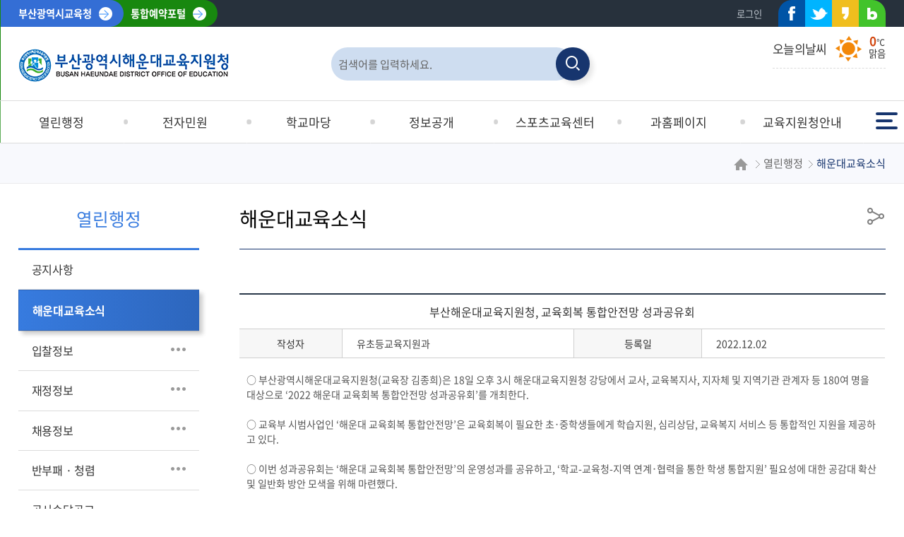

--- FILE ---
content_type: text/html; charset=UTF-8
request_url: https://home.pen.go.kr/haeundae/na/ntt/selectNttInfo.do?mi=11323&nttSn=727630
body_size: 82665
content:



<!doctype html>
<html lang="ko">
	<head>
		<meta charset="utf-8">
		<meta http-equiv="X-UA-Compatible" content="IE=edge">
		<meta name="viewport" content="width=device-width,initial-scale=1.0,minimum-scale=1.0,maximum-scale=1.0">
		<title>부산광역시 해운대교육지원청 - 열린행정 - 해운대교육소식</title>
		<meta name="keywords" content="부산광역시 해운대교육지원청">
		<meta name="description" content="부산광역시 해운대교육지원청 홈페이지에 오신 것을 환영합니다. 봉사활동, 교육 자원봉사, 중학교 배정결과 안내, 기간제 교사 신청.">
		<meta name="referrer" content="strict-origin-when-cross-origin" />
		<meta property="og:type" content="website">
		<meta property="og:title" content="부산광역시 해운대교육지원청">
		<meta property="og:description" content="부산광역시 해운대교육지원청 홈페이지에 오신 것을 환영합니다.">
		<meta property="og:image" content="https://home.pen.go.kr/images/web/haeundae/main/logo.png">
		<meta property="og:url" content="https://home.pen.go.kr/haeundae/">
		<link rel="canonical" href="https://home.pen.go.kr/haeundae/">
		<link rel="stylesheet" href="/css/co/na/ntt.css" media="all">
		<link rel="stylesheet" href="/resources/css/basic.css" media="all">
		<link rel="stylesheet" href="/resources/css/T1_layout.css" media="all">
		<link rel="stylesheet" href="/resources/css/T1_A.css" media="all">
		<link rel="stylesheet" href="/resources/css/T1_A_wiget.css" media="all">
		<link rel="stylesheet" href="/resources/css/con_com.css" media="all">
		<link rel="stylesheet" href="/resources/js/mCustomScrollbar/jquery.mCustomScrollbar.min.css" />
		<link rel="stylesheet" href="/css/web/haeundae/sub_cnt.css" media="all">
		<link rel="stylesheet" href="/css/com/jquery/jquery-ui.min.css" media="all">
		<link rel="stylesheet" href="/css/com/jquery/jquery-confirm.min.css" media="all">
		<link rel="shortcut icon" href="/images/favicon/haeundae.ico">
		<link rel="icon" href="/images/favicon/haeundae.ico">
		<script type="text/javascript" src="/resources/js/jquery.min.js"></script>
		<script type="text/javascript" src="/resources/js/jquery-ui.min.js"></script>
		<script type="text/javascript" src="/resources/js/jquery.form.min.js"></script>
		<script type="text/javascript" src="/resources/js/common.js"></script>
		<script type="text/javascript" src="/resources/js/con_com.js"></script>
		<script type="text/javascript" src="/resources/js/slick.min.js"></script>
		<script type="text/javascript" src="/resources/js/modernizr-2.6.2.min.js"></script>
		<script type="text/javascript" src="/resources/js/mCustomScrollbar/jquery.mCustomScrollbar.concat.min.js"></script>
		<script type="text/javascript" src="/resources/js/T1_layout.js"></script>
		<script type="text/javascript" src="/js/web/haeundae/sub.js"></script>
		<!-- 웹로그 -->
		<script type="text/javascript" src="/js/xtractor/UserScriptConf.js"></script>
		<link rel="stylesheet" href="/css/web/haeundae/layout_ctm.css" media="all">
	</head>
	<body>
		<!-- 바로가기 -->
		<div id="skipArea">
			<a href="#gnb">메인메뉴 바로가기</a>
			<a href="#location">본문으로 바로가기</a>
		</div>
		<!-- //바로가기 -->
		<div id="wrap">
			<!-- header  -->
			





<header id="header" class="T1_Aheader">
	<!-- GNB Util -->
	<div class="gnb_util">
		<div class="container">
			<a href="https://www.pen.go.kr/" target="_blank" class="go">부산광역시교육청</a>
			<a href="/yeyak/" target="_blank" class="go2">통합예약포털</a>
			<div class="inner">
				<ul class="lst">
				
					<li><a href="/haeundae/lo/login/loginCertiPage.do">로그인</a></li>
				
				
					
				</ul>
				<ul class="sns">
					<li class="facebook"><a href="https://www.facebook.com/withpen" target="_blank" title="새창열기">페이스북</a></li>
					<li class="twitter"><a href="https://twitter.com/with_pen" target="_blank" title="새창열기">트위터</a></li>
					<li class="kakaostory"><a href="https://story.kakao.com/ch/withpen" target="_blank" title="새창열기">카카오스토리</a></li>
					<li class="blog"><a href="http://blog.naver.com/with_pen" target="_blank" title="새창열기">네이버블로그</a></li>
				</ul>
			
			</div>
		</div>
	</div>
	<!-- //GNB Util --> 
	
	<!-- header wrap -->
	<div class="header_wrap">
		
		<!-- top_util -->
		<div class="top_util">
			<div class="container">
				<!--로고-->
				<h1><a href="/haeundae/main.do"><img src="/images/web/haeundae/main/logo.gif" alt="부산광역시 해운대교육지원청"></a></h1>
	
				<!-- 검색 -->
				<div id="totalSearch">
					<h2 class="sr-only">검색창</h2>
					<form name="searchForm" method="post" action="/search/search.jsp" onsubmit="return searchGo(this);" target="_blank">
						<fieldset>
							<legend class="sr-only">통합검색</legend>
							<input type="text" name="keyword" title="검색어 입력" placeholder="검색어를 입력하세요.">
							<input type="hidden" name="sysId" value="haeundae">
							<button><i class="xi-search"></i><span class="sr-only">검색</span></button>
						</fieldset>
					</form>
				</div>
				<!-- // 검색 --> 
	
				<!-- 날씨정보 -->
				



	




 
			
								
			
					
											
												
					
					
										
				
				
			

			
			
			
				
				
				
				
					
				
			

			
						
			
				
				
				
				
					
				
			
										
			<div class="infoToday">
				<h3>오늘의날씨</h3>
				<div class="info">
				
					
				
					<div class="weather sunny">
						<p class="num"><em>0</em>℃</p>
						<p class="idex">맑음</p>
					</div>
				</div>
				<div class="dust">
					
					
				</div>
			</div>						



				<!-- //날씨정보 -->
			</div>
		</div>
		<!-- //top_util -->

	<!-- 풀다운 클래스 : fullDown / 하나씩 : oneDown-->
	<!--START-->
	<div id="nav" class="fullDown">
		<div id="blind"></div>
		<div id="gnb">
			<div class="wrap">
				<ul class="group">
					<li><a href="/haeundae/na/ntt/selectNttList.do?mi=11321&bbsId=4290"><span>열린행정</span></a>
						<div class="depth02">
							<ul class="menuBox group">
								<li><a href="/haeundae/na/ntt/selectNttList.do?mi=11321&bbsId=4290"><strong>공지사항</strong></a></li>
								<li><a href="/haeundae/na/ntt/selectNttList.do?mi=11323&bbsId=3534"><strong>해운대교육소식</strong></a></li>
								<li><a href="/haeundae/na/ntt/selectNttList.do?mi=11326&bbsId=3535"><strong>입찰정보</strong></a>
									<div class="depth03">
										<ul class="menuBox group">
											<li><a href="/haeundae/na/ntt/selectNttList.do?mi=11326&bbsId=3535"><strong>교육지원청 입찰공고</strong></a></li>
											<li><a href="/haeundae/na/ntt/selectNttList.do?mi=11328&bbsId=3536"><strong>학교 입찰공고</strong></a></li>
											<li><a href="https://ns.eat.co.kr/goToCtpvPage.jsp?gTctpvCd=2&sGbn=bidPbanc" target="_blank" title="새창열림" ><strong>식재료 구매 공고현황</strong></a></li>
											<li><a href="https://ns.eat.co.kr/goToCtpvPage.jsp?gTctpvCd=2" target="_blank" title="새창열림" ><strong>식재료 (수의)계약현황</strong></a></li>
										</ul>
									</div>
								</li>
								<li><a href="/haeundae/na/ntt/selectNttList.do?mi=11333&bbsId=3537"><strong>재정정보</strong></a>
									<div class="depth03">
										<ul class="menuBox group">
											<li><a href="/haeundae/na/ntt/selectNttList.do?mi=11333&bbsId=3537"><strong>해운대교육지원청 예·결산서</strong></a></li>
											<li><a href="/haeundae/na/ntt/selectNttList.do?mi=11335&bbsId=3540"><strong>유치원 예·결산서</strong></a></li>
											<li><a href="/haeundae/na/ntt/selectNttList.do?mi=11334&bbsId=3538"><strong>학교 예·결산서</strong></a></li>
											<li><a href="/haeundae/na/ntt/selectNttList.do?mi=14924&bbsId=4337"><strong>수익자부담경비</strong></a></li>
											<li><a href="/haeundae/na/ntt/selectNttList.do?mi=14925&bbsId=4338"><strong>학교발전기금</strong></a></li>
										</ul>
									</div>
								</li>
								<li><a href="/haeundae/na/ntt/selectNttList.do?mi=11341&bbsId=3542"><strong>채용정보</strong></a>
									<div class="depth03">
										<ul class="menuBox group">
											<li><a href="/haeundae/na/ntt/selectNttList.do?mi=11341&bbsId=3542"><strong>학교인력채용</strong></a></li>
											<li><a href="/haeundae/cm/cntnts/cntntsView.do?mi=16309&cntntsId=3360"><strong>유치원 보결수업 지원</strong></a></li>
										</ul>
									</div>
								</li>
								<li><a href="/haeundae/na/ntt/selectNttList.do?mi=11345&bbsId=3543"><strong>반부패 · 청렴</strong></a>
									<div class="depth03">
										<ul class="menuBox group">
											<li><a href="/haeundae/na/ntt/selectNttList.do?mi=11345&bbsId=3543"><strong>청렴홍보방</strong></a></li>
											<li><a href="https://www.pen.go.kr/main/na/ntt/selectNttList.do?mi=30215&bbsId=2375" target="_blank" title="새창열림" ><strong>행동강령상담방</strong></a></li>
										</ul>
									</div>
								</li>
								<li><a href="/haeundae/na/ntt/selectNttList.do?mi=11349&bbsId=3546"><strong>공시송달공고</strong></a></li>
								<li><a href="/haeundae/na/ntt/selectNttList.do?mi=11351&bbsId=3548"><strong>칭찬합시다</strong></a></li>
								<li><a href="https://home.pen.go.kr/schooltrip/na/ntt/selectNttList.do?mi=9896&bbsId=4016" target="_blank" title="새창열림" ><strong>현장체험학습결과공개방</strong></a></li>
							</ul>
						</div>
					</li>
					<li><a href="/haeundae/cm/cntnts/cntntsView.do?mi=11362&cntntsId=243"><span>전자민원</span></a>
						<div class="depth02">
							<ul class="menuBox group">
								<li><a href="/haeundae/cm/cntnts/cntntsView.do?mi=11362&cntntsId=243"><strong>민원처리안내</strong></a>
									<div class="depth03">
										<ul class="menuBox group">
											<li><a href="/haeundae/cm/cntnts/cntntsView.do?mi=11362&cntntsId=243"><strong>민원처리안내</strong></a></li>
											<li><a href="/haeundae/na/ntt/selectNttList.do?mi=11372&bbsId=3595"><strong>민원자료실</strong></a></li>
											<li><a href="https://www.neis.go.kr/" target="_blank" title="새창열림" ><strong>나이스대국민서비스</strong></a></li>
											<li><a href="https://www.cheongwon.go.kr/" target="_blank" title="새창열림" ><strong>청원24</strong></a></li>
											<li><a href="http://www.gov.kr/portal/main" target="_blank" title="새창열림" ><strong>정부24</strong></a></li>
											<li><a href="http://www.share.go.kr/" target="_blank" title="새창열림" ><strong>행정정보공동이용</strong></a></li>
											<li><a href="http://www.110.go.kr/ic.do?pi=chatCamMain" target="_blank" title="새창열림" ><strong>정부민원안내콜센터</strong></a></li>
										</ul>
									</div>
								</li>
								<li><a href="/haeundae/cm/cntnts/cntntsView.do?mi=11379&cntntsId=2021"><strong>해운대교육신문고</strong></a>
									<div class="depth03">
										<ul class="menuBox group">
											<li><a href="/haeundae/cm/cntnts/cntntsView.do?mi=11379&cntntsId=2021"><strong>민원신청</strong></a></li>
											<li><a href="/haeundae/cm/cntnts/cntntsView.do?mi=11380&cntntsId=2022"><strong>나의민원</strong></a></li>
										</ul>
									</div>
								</li>
								<li><a href="/haeundae/na/ntt/selectNttList.do?mi=11419&bbsId=3550"><strong>부서별민원안내</strong></a>
									<div class="depth03">
										<ul class="menuBox group">
											<li><a href="/haeundae/na/ntt/selectNttList.do?mi=11419&bbsId=3550"><strong>중학교 배정/전입학</strong></a></li>
											<li><a href="/haeundae/na/ntt/selectNttList.do?mi=11391&bbsId=3554"><strong>유치원전입학</strong></a></li>
											<li><a href="/haeundae/cm/cntnts/cntntsView.do?mi=11406&cntntsId=255"><strong>유치원설립업무</strong></a></li>
											<li><a href="/haeundae/cm/cntnts/cntntsView.do?mi=11399&cntntsId=261"><strong>학원·교습소·개인과외</strong></a></li>
											<li><a href="/haeundae/cm/cntnts/cntntsView.do?mi=11397&cntntsId=265"><strong>평생교육시설</strong></a></li>
											<li><a href="/haeundae/cm/cntnts/cntntsView.do?mi=11398&cntntsId=266"><strong>공익법인</strong></a></li>
										</ul>
									</div>
								</li>
								<li><a href="/haeundae/cm/cntnts/cntntsView.do?mi=11435&cntntsId=267"><strong>신고센터</strong></a>
									<div class="depth03">
										<ul class="menuBox group">
											<li><a href="/haeundae/cm/cntnts/cntntsView.do?mi=11435&cntntsId=267"><strong>공직자클린신고</strong></a></li>
											<li><a href="https://www.pen.go.kr/main/cm/cntnts/cntntsView.do?mi=30294&cntntsId=179" target="_blank" title="새창열림" ><strong>공익제보센터</strong></a></li>
											<li><a href="/haeundae/cm/cntnts/cntntsView.do?mi=11437&cntntsId=2023"><strong>불편계약신고센터</strong></a></li>
											<li><a href="/haeundae/cm/cntnts/cntntsView.do?mi=11438&cntntsId=2024"><strong>예산낭비신고센터</strong></a></li>
											<li><a href="/haeundae/cm/cntnts/cntntsView.do?mi=11439&cntntsId=2025"><strong>정보공시신고센터</strong></a></li>
											<li><a href="/haeundae/cm/cntnts/cntntsView.do?mi=11440&cntntsId=2026"><strong>학생선수고충신고</strong></a></li>
											<li><a href="/haeundae/cm/cntnts/cntntsView.do?mi=17061&cntntsId=3629"><strong>학교급식부당업체신고</strong></a></li>
										</ul>
									</div>
								</li>
								<li><a href="https://eeis.schoolkeepa.or.kr/gis/gis.do" target="_blank" title="새창열림" ><strong>교육환경보호구역</strong></a></li>
							</ul>
						</div>
					</li>
					<li><a href="/haeundae/na/ntt/selectNttList.do?mi=11447&bbsId=3557"><span>학교마당</span></a>
						<div class="depth02">
							<ul class="menuBox group">
								<li><a href="/haeundae/na/ntt/selectNttList.do?mi=11447&bbsId=3557"><strong>학교교육계획서</strong></a>
									<div class="depth03">
										<ul class="menuBox group">
											<li><a href="/haeundae/na/ntt/selectNttList.do?mi=11447&bbsId=3557"><strong>유치원 교육계획서</strong></a></li>
											<li><a href="/haeundae/na/ntt/selectNttList.do?mi=11448&bbsId=3558"><strong>초등학교 교육계획서</strong></a></li>
											<li><a href="/haeundae/na/ntt/selectNttList.do?mi=11449&bbsId=3559"><strong>중학교 교육계획서</strong></a></li>
										</ul>
									</div>
								</li>
								<li><a href="/haeundae/na/ntt/selectNttList.do?mi=11451&bbsId=3560"><strong>해운대영재교육원</strong></a>
									<div class="depth03">
										<ul class="menuBox group">
											<li><a href="/haeundae/na/ntt/selectNttList.do?mi=11451&bbsId=3560"><strong>공지사항(초)</strong></a></li>
											<li><a href="/haeundae/na/ntt/selectNttList.do?mi=11452&bbsId=3561"><strong>공지사항(중)</strong></a></li>
										</ul>
									</div>
								</li>
								<li><a href="/haeundae/cm/cntnts/cntntsView.do?mi=11457&cntntsId=270"><strong>Wee센터</strong></a>
									<div class="depth03">
										<ul class="menuBox group">
											<li><a href="/haeundae/cm/cntnts/cntntsView.do?mi=11457&cntntsId=270"><strong>센터소개</strong></a></li>
											<li><a href="/haeundae/na/ntt/selectNttList.do?mi=11463&bbsId=3562"><strong>알림마당</strong></a></li>
											<li><a href="/haeundae/na/ntt/selectNttList.do?mi=11465&bbsId=3563"><strong>상담신청서양식</strong></a></li>
											<li><a href="/haeundae/na/ntt/selectNttList.do?mi=16787&bbsId=4999"><strong>메타버스 심리상담</strong></a></li>
										</ul>
									</div>
								</li>
								<li><a href="/haeundae/cm/cntnts/cntntsView.do?mi=11474&cntntsId=275"><strong>교육복지우선지원사업 및 학생맞춤통합지원</strong></a>
									<div class="depth03">
										<ul class="menuBox group">
											<li><a href="/haeundae/cm/cntnts/cntntsView.do?mi=11474&cntntsId=275"><strong>교육복지우선지원사업</strong></a></li>
											<li><a href="/haeundae/cm/cntnts/cntntsView.do?mi=11476&cntntsId=277"><strong>학생맞춤통합지원</strong></a></li>
											<li><a href="/haeundae/na/ntt/selectNttList.do?mi=11477&bbsId=3564"><strong>자료실</strong></a></li>
										</ul>
									</div>
								</li>
								<li><a href="/haeundae/cm/cntnts/cntntsView.do?mi=11480&cntntsId=278"><strong>특수교육</strong></a></li>
								<li><a href="/haeundae/cm/cntnts/cntntsView.do?mi=11480&cntntsId=278"><strong>교육정보나눔터</strong></a>
									<div class="depth03">
										<ul class="menuBox group">
											<li><a href="/haeundae/cm/cntnts/cntntsView.do?mi=11484&cntntsId=280"><strong>자유학기(년)제란?</strong></a></li>
											<li><a href="http://bsafterschool.pen.go.kr/main.php" target="_blank" title="새창열림" ><strong>부산늘봄지원센터</strong></a></li>
											<li><a href="https://home.pen.go.kr/oneclick/" target="_blank" title="새창열림" ><strong>원클릭생활교육</strong></a></li>
											<li><a href="/haeundae/cm/cntnts/cntntsView.do?mi=11492&cntntsId=282"><strong>온라인 학습안내</strong></a></li>
										</ul>
									</div>
								</li>
								<li><a href="/haeundae/cm/cntnts/cntntsView.do?mi=16736&cntntsId=3432"><strong>희망교육지구</strong></a>
									<div class="depth03">
										<ul class="menuBox group">
											<li><a href="/haeundae/cm/cntnts/cntntsView.do?mi=16736&cntntsId=3432"><strong>수영구희망교육지구</strong></a></li>
											<li><a href="/haeundae/cm/cntnts/cntntsView.do?mi=16739&cntntsId=3435"><strong>해운대구희망교육지구</strong></a></li>
											<li><a href="/haeundae/na/ntt/selectNttList.do?mi=16735&bbsId=4989"><strong>자료실</strong></a></li>
										</ul>
									</div>
								</li>
								<li><a href="/haeundae/cm/cntnts/cntntsView.do?mi=16804&cntntsId=3484"><strong>방과후청렴소리샘(방청소)</strong></a>
									<div class="depth03">
										<ul class="menuBox group">
											<li><a href="/haeundae/cm/cntnts/cntntsView.do?mi=16804&cntntsId=3484"><strong>소개</strong></a></li>
											<li><a href="/haeundae/na/ntt/selectNttList.do?mi=16806&bbsId=5005"><strong>자료실</strong></a></li>
											<li><a href="/haeundae/na/ntt/selectNttList.do?mi=16807&bbsId=5006"><strong>청렴게시판</strong></a></li>
										</ul>
									</div>
								</li>
							</ul>
						</div>
					</li>
					<li><a href="/haeundae/cm/cntnts/cntntsView.do?mi=11513&cntntsId=283"><span>정보공개</span></a>
						<div class="depth02">
							<ul class="menuBox group">
								<li><a href="/haeundae/cm/cntnts/cntntsView.do?mi=11513&cntntsId=283"><strong>정보공개제도안내</strong></a></li>
								<li><a href="https://www.open.go.kr/com/main/mainView.do" target="_blank" title="새창열림" ><strong>정보공개청구</strong></a></li>
								<li><a href="/haeundae/ad/bs/beffatinfosport/view/selectBeffatinfoList.do?mi=11522"><strong>사전정보공표목록</strong></a></li>
								<li><a href="/haeundae/na/ntt/selectNttList.do?mi=11535&bbsId=3568"><strong>사전정보공표</strong></a></li>
								<li><a href="/haeundae/cm/cntnts/cntntsView.do?mi=15237&cntntsId=2802"><strong>비공개대상정보 세부기준</strong></a></li>
								<li><a href="/haeundae/na/ntt/selectNttList.do?mi=11538&bbsId=3569"><strong>정보목록</strong></a></li>
								<li><a href="/haeundae/cm/cntnts/cntntsView.do?mi=11541&cntntsId=289"><strong>공공데이터개방</strong></a></li>
							</ul>
						</div>
					</li>
					<li><a href="/haeundae/na/ntt/selectNttList.do?mi=11543&bbsId=3570"><span>스포츠교육센터</span></a>
						<div class="depth02">
							<ul class="menuBox group">
								<li><a href="/haeundae/na/ntt/selectNttList.do?mi=11543&bbsId=3570"><strong>공지사항</strong></a></li>
								<li><a href="/haeundae/cm/cntnts/cntntsView.do?mi=11544&cntntsId=290"><strong>이용안내</strong></a></li>
								<li><a href="/haeundae/cm/cntnts/cntntsView.do?mi=11545&cntntsId=291"><strong>시설안내</strong></a></li>
								<li><a href="https://www.haeundaeswim.com/" target="_blank" title="새창열림" ><strong>수영장안내</strong></a></li>
								<li><a href="https://haeundaesports.pen.go.kr/" target="_blank" title="새창열림" ><strong>인터넷접수</strong></a></li>
							</ul>
						</div>
					</li>
					<li><a href="/haeundae/jo/jobshare/selectJobShareView.do?deptCode=100&teamCode=120&mi=11551"><span>과홈페이지</span></a>
						<div class="depth02">
							<ul class="menuBox group">
								<li><a href="/haeundae/jo/jobshare/selectJobShareView.do?deptCode=100&teamCode=120&mi=11551"><strong>유초등교육지원과</strong></a>
									<div class="depth03">
										<ul class="menuBox group">
											<li><a href="/haeundae/jo/jobshare/selectJobShareView.do?deptCode=100&teamCode=120&mi=11551"><strong>업무분장</strong></a></li>
											<li><a href="/haeundae/na/ntt/selectNttList.do?mi=11554&bbsId=4277"><strong>공지사항</strong></a></li>
											<li><a href="/haeundae/na/ntt/selectNttList.do?mi=11555&bbsId=4283"><strong>공개자료실</strong></a></li>
											<li><a href="/haeundae/cm/cntnts/cntntsView.do?mi=11558&cntntsId=293"><strong>유아교육장학정보나눔터</strong></a></li>
											<li><a href="https://www.pen.go.kr/main/cm/cntnts/cntntsView.do?mi=30155&cntntsId=150" target="_blank" title="새창열림" ><strong>학교운영위원회</strong></a></li>
											<li><a href="/haeundae/na/ntt/selectNttList.do?mi=11563&bbsId=3577"><strong>유치원운영위원회</strong></a></li>
										</ul>
									</div>
								</li>
								<li><a href="/haeundae/jo/jobshare/selectJobShareView.do?deptCode=200&teamCode=230&mi=11567"><strong>중등교육지원과</strong></a>
									<div class="depth03">
										<ul class="menuBox group">
											<li><a href="/haeundae/jo/jobshare/selectJobShareView.do?deptCode=200&teamCode=230&mi=11567"><strong>업무분장</strong></a></li>
											<li><a href="/haeundae/na/ntt/selectNttList.do?mi=11573&bbsId=4278"><strong>공지사항</strong></a></li>
											<li><a href="/haeundae/na/ntt/selectNttList.do?mi=11574&bbsId=4284"><strong>공개자료실</strong></a></li>
											<li><a href="/haeundae/na/ntt/selectNttList.do?mi=11577&bbsId=3581"><strong>체육공개자료실</strong></a></li>
										</ul>
									</div>
								</li>
								<li><a href="/haeundae/jo/jobshare/selectJobShareView.do?deptCode=300&teamCode=330&mi=11583"><strong>학생건강지원과</strong></a>
									<div class="depth03">
										<ul class="menuBox group">
											<li><a href="/haeundae/jo/jobshare/selectJobShareView.do?deptCode=300&teamCode=330&mi=11583"><strong>업무분장</strong></a></li>
											<li><a href="/haeundae/na/ntt/selectNttList.do?mi=11588&bbsId=4279"><strong>공지사항</strong></a></li>
											<li><a href="/haeundae/na/ntt/selectNttList.do?mi=11589&bbsId=4285"><strong>공개자료실</strong></a></li>
											<li><a href="/haeundae/na/ntt/selectNttList.do?mi=11591&bbsId=3582"><strong>학교급식</strong></a></li>
											<li><a href="/haeundae/na/ntt/selectNttList.do?mi=11593&bbsId=3583"><strong>학교보건</strong></a></li>
										</ul>
									</div>
								</li>
								<li><a href="/haeundae/jo/jobshare/selectJobShareView.do?deptCode=2900&teamCode=440&mi=11598"><strong>행정지원과</strong></a>
									<div class="depth03">
										<ul class="menuBox group">
											<li><a href="/haeundae/jo/jobshare/selectJobShareView.do?deptCode=2900&teamCode=440&mi=11598"><strong>업무분장</strong></a></li>
											<li><a href="/haeundae/na/ntt/selectNttList.do?mi=11605&bbsId=4280"><strong>공지사항</strong></a></li>
											<li><a href="/haeundae/na/ntt/selectNttList.do?mi=11606&bbsId=4286"><strong>공개자료실</strong></a></li>
											<li><a href="/haeundae/cm/cntnts/cntntsView.do?mi=11607&cntntsId=2048"><strong>공감인사마루</strong></a></li>
											<li><a href="/haeundae/na/ntt/selectNttList.do?mi=11609&bbsId=3600"><strong>감사정보제보</strong></a></li>
											<li><a href="/haeundae/na/ntt/selectNttList.do?mi=11610&bbsId=3586"><strong>감사결과공개</strong></a></li>
											<li><a href="/haeundae/na/ntt/selectNttList.do?mi=11611&bbsId=3587"><strong>사립유치원 에듀파인</strong></a></li>
											<li><a href="/haeundae/cm/cntnts/cntntsView.do?mi=11612&cntntsId=2049"><strong>성희롱·성폭력·스토킹 사이버신고센터</strong></a></li>
										</ul>
									</div>
								</li>
								<li><a href="/haeundae/jo/jobshare/selectJobShareView.do?deptCode=500&teamCode=530&mi=11623"><strong>학교지원과</strong></a>
									<div class="depth03">
										<ul class="menuBox group">
											<li><a href="/haeundae/jo/jobshare/selectJobShareView.do?deptCode=500&teamCode=530&mi=11623"><strong>업무분장</strong></a></li>
											<li><a href="/haeundae/na/ntt/selectNttList.do?mi=11628&bbsId=4281"><strong>공지사항</strong></a></li>
											<li><a href="/haeundae/na/ntt/selectNttList.do?mi=11630&bbsId=4287"><strong>공개자료실</strong></a></li>
											<li><a href="/haeundae/cm/cntnts/cntntsView.do?mi=11632&cntntsId=294"><strong>부산학교지원서비스</strong></a></li>
											<li><a href="https://home.pen.go.kr/sisuluser/main.do"><strong>학교시설사용예약</strong></a></li>
											<li><a href="/haeundae/cm/cntnts/cntntsView.do?mi=15245&cntntsId=2804"><strong>기록관</strong></a></li>
										</ul>
									</div>
								</li>
								<li><a href="/haeundae/jo/jobshare/selectJobShareView.do?deptCode=3000&teamCode=610&mi=11636"><strong>시설지원과</strong></a>
									<div class="depth03">
										<ul class="menuBox group">
											<li><a href="/haeundae/jo/jobshare/selectJobShareView.do?deptCode=3000&teamCode=610&mi=11636"><strong>업무분장</strong></a></li>
											<li><a href="/haeundae/na/ntt/selectNttList.do?mi=11690&bbsId=4282"><strong>공지사항</strong></a></li>
											<li><a href="/haeundae/na/ntt/selectNttList.do?mi=11691&bbsId=4288"><strong>공개자료실</strong></a></li>
										</ul>
									</div>
								</li>
							</ul>
						</div>
					</li>
					<li><a href="/haeundae/cm/cntnts/cntntsView.do?mi=11697&cntntsId=295"><span>교육지원청안내</span></a>
						<div class="depth02">
							<ul class="menuBox group">
								<li><a href="/haeundae/cm/cntnts/cntntsView.do?mi=11697&cntntsId=295"><strong>인사말</strong></a></li>
								<li><a href="/haeundae/cm/cntnts/cntntsView.do?mi=11703&cntntsId=296"><strong>연혁</strong></a></li>
								<li><a href="/haeundae/cm/cntnts/cntntsView.do?mi=11709&cntntsId=298"><strong>일반현황</strong></a></li>
								<li><a href="/haeundae/cm/cntnts/cntntsView.do?mi=11715&cntntsId=299"><strong>해운대교육방향</strong></a>
									<div class="depth03">
										<ul class="menuBox group">
											<li><a href="/haeundae/cm/cntnts/cntntsView.do?mi=11717&cntntsId=300"><strong>교육추진방향</strong></a></li>
											<li><a href="/haeundae/cm/cntnts/cntntsView.do?mi=11721&cntntsId=303"><strong>주요업무계획</strong></a></li>
										</ul>
									</div>
								</li>
								<li><a href="/haeundae/cm/cntnts/cntntsView.do?mi=11732&cntntsId=304"><strong>조직도</strong></a></li>
								<li><a href="/haeundae/cm/cntnts/cntntsView.do?mi=11737&cntntsId=305"><strong>학교안내</strong></a>
									<div class="depth03">
										<ul class="menuBox group">
											<li><a href="/haeundae/cm/cntnts/cntntsView.do?mi=11737&cntntsId=305"><strong>학교지도보기</strong></a></li>
											<li><a href="/haeundae/ad/ss/view/schulSttus/selectSchulSttusList.do?srchSchulType=10&mi=11746"><strong>유치원안내</strong></a></li>
											<li><a href="/haeundae/ad/ss/view/schulSttus/selectSchulSttusList.do?srchSchulType=20&mi=11747"><strong>초등학교안내</strong></a></li>
											<li><a href="/haeundae/ad/ss/view/schulSttus/selectSchulSttusList.do?srchSchulType=30&mi=11748"><strong>중학교안내</strong></a></li>
											<li><a href="/haeundae/cm/cntnts/cntntsView.do?mi=11750&cntntsId=311"><strong>초등학교 통학구역</strong></a></li>
										</ul>
									</div>
								</li>
								<li><a href="/haeundae/cm/cntnts/cntntsView.do?mi=11755&cntntsId=314"><strong>청사배치도</strong></a></li>
								<li><a href="/haeundae/lm/location/locationMapView.do?mi=11757"><strong>찾아오시는 길</strong></a></li>
								<li><a href="/haeundae/cm/cntnts/cntntsView.do?mi=11759&cntntsId=316"><strong>교육행정서비스헌장</strong></a>
									<div class="depth03">
										<ul class="menuBox group">
											<li><a href="/haeundae/cm/cntnts/cntntsView.do?mi=11759&cntntsId=316"><strong>교육행정서비스헌장</strong></a></li>
											<li><a href="/haeundae/cm/cntnts/cntntsView.do?mi=11761&cntntsId=317"><strong>서비스이행표준</strong></a></li>
											<li><a href="/haeundae/cm/cntnts/cntntsView.do?mi=11777&cntntsId=323"><strong>부서별 이행기준</strong></a></li>
										</ul>
									</div>
								</li>
							</ul>
						</div>
					</li>
				</ul>
			</div>
		</div>
	</div>
	<!--END-->
		
		<div class="gnb_btn">
			<!-- 전체메뉴 -->	
			<a href="#none" class="fullmenu" id="fullmenuOpen">
				전체메뉴<span></span><span></span><span></span>
			</a>
		</div>
	
		<!-- 모바일검색 -->
		<div class="search_btn">
			<button type="button" title="검색"><i class="xi-search"></i><span class="sr-only">검색영역 열기</span></button>
		</div>
		<div class="search">
			<h2>통합검색</h2>
			<div class="search_wrap">
				<form name="penSearchForm" id="penSearchForm" method="post" action="/search/search.jsp" class="clearfix" onsubmit="return searchGo(this)" target="_blank" title="새창">
					<fieldset>
						<legend>통합검색</legend>
						<input type="search" name="keyword" id="total_search" title="검색어 입력 폼" placeholder="검색어를 입력하세요">
						<input type="hidden" name="sysId" value="haeundae">
						<a href="#none" class="btn_top_sear" onclick="searchGo2();" title="통합검색"><i class="xi-search"></i><span class="sr-only">검색</span></a>
					</fieldset>
				</form>
			</div>
			<div class="search_close">
				<button type="button"><i class="xi-close"></i><span class="sr-only">검색영역 닫기</span></button>
			</div>
		</div>
		<!-- //모바일검색 -->
	</div>
	<!-- //header wrap -->
</header>



			<!-- //header --> 
			
			<!-- container -->
			<div id="sub_container_wrap">
				<div class="sub_content_wrap"> 
					<!-- 왼쪽메뉴 시작 -->
					



<aside id="menu"> 
<!--START-->
	
		<h2><span>열린행정</span></h2>
		<nav>
			<ul class="lnb">
				<li id="11321"><a href="/haeundae/na/ntt/selectNttList.do?mi=11321&bbsId=4290">공지사항</a></li>
				<li id="11323"><a href="/haeundae/na/ntt/selectNttList.do?mi=11323&bbsId=3534">해운대교육소식</a></li>
				<li id="11324"><a href="/haeundae/na/ntt/selectNttList.do?mi=11326&bbsId=3535">입찰정보</a>
					<ul class="subLnb">
						<li id="11326"><a href="/haeundae/na/ntt/selectNttList.do?mi=11326&bbsId=3535"><span>교육지원청 입찰공고</span></a></li>
						<li id="11328"><a href="/haeundae/na/ntt/selectNttList.do?mi=11328&bbsId=3536"><span>학교 입찰공고</span></a></li>
						<li id="16338"><a href="https://ns.eat.co.kr/goToCtpvPage.jsp?gTctpvCd=2&sGbn=bidPbanc" target="_blank" title="새창열림" ><span>식재료 구매 공고현황</span></a></li>
						<li id="16339"><a href="https://ns.eat.co.kr/goToCtpvPage.jsp?gTctpvCd=2" target="_blank" title="새창열림" ><span>식재료 (수의)계약현황</span></a></li>
					</ul>
				</li>
				<li id="11332"><a href="/haeundae/na/ntt/selectNttList.do?mi=11333&bbsId=3537">재정정보</a>
					<ul class="subLnb">
						<li id="11333"><a href="/haeundae/na/ntt/selectNttList.do?mi=11333&bbsId=3537"><span>해운대교육지원청 예·결산서</span></a></li>
						<li id="11335"><a href="/haeundae/na/ntt/selectNttList.do?mi=11335&bbsId=3540"><span>유치원 예·결산서</span></a></li>
						<li id="11334"><a href="/haeundae/na/ntt/selectNttList.do?mi=11334&bbsId=3538"><span>학교 예·결산서</span></a></li>
						<li id="14924"><a href="/haeundae/na/ntt/selectNttList.do?mi=14924&bbsId=4337"><span>수익자부담경비</span></a></li>
						<li id="14925"><a href="/haeundae/na/ntt/selectNttList.do?mi=14925&bbsId=4338"><span>학교발전기금</span></a></li>
					</ul>
				</li>
				<li id="11339"><a href="/haeundae/na/ntt/selectNttList.do?mi=11341&bbsId=3542">채용정보</a>
					<ul class="subLnb">
						<li id="11341"><a href="/haeundae/na/ntt/selectNttList.do?mi=11341&bbsId=3542"><span>학교인력채용</span></a></li>
						<li id="16308"><a href="/haeundae/cm/cntnts/cntntsView.do?mi=16309&cntntsId=3360"><span>유치원 보결수업 지원</span></a></li>
					</ul>
				</li>
				<li id="11343"><a href="/haeundae/na/ntt/selectNttList.do?mi=11345&bbsId=3543">반부패 · 청렴</a>
					<ul class="subLnb">
						<li id="11345"><a href="/haeundae/na/ntt/selectNttList.do?mi=11345&bbsId=3543"><span>청렴홍보방</span></a></li>
						<li id="11347"><a href="https://www.pen.go.kr/main/na/ntt/selectNttList.do?mi=30215&bbsId=2375" target="_blank" title="새창열림" ><span>행동강령상담방</span></a></li>
					</ul>
				</li>
				<li id="11349"><a href="/haeundae/na/ntt/selectNttList.do?mi=11349&bbsId=3546">공시송달공고</a></li>
				<li id="11351"><a href="/haeundae/na/ntt/selectNttList.do?mi=11351&bbsId=3548">칭찬합시다</a></li>
				<li id="11352"><a href="https://home.pen.go.kr/schooltrip/na/ntt/selectNttList.do?mi=9896&bbsId=4016" target="_blank" title="새창열림" >현장체험학습결과공개방</a></li>
			</ul>
		</nav>
	
	
	
	
	
	
	
	
	
<!--END--> 
</aside>
					
					<!-- //왼쪽메뉴 끝 --> 
					<!-- sub Content -->
					<div id="sub_content">
						<div class="title_area">
							






<h2 class="pageTitle"><span>해운대교육소식</span></h2>
<div class="location" id="location"> 

	<a href="/haeundae/main.do" class="home"><img src="/resources/images/T1_layout/icoHome.png" alt="홈"></a> 
	<span>열린행정</span><strong>해운대교육소식</strong>
	
	<span id="menuTitle" style="display:none;">해운대교육소식</span>
	<span id="currMenuId" style="display:none;">11323</span>
	<span id="tabBaseId" style="display:none;">11323</span>
</div>
				
							


<script type="text/javascript">
function goPrint() {
	var popW = 1000;  // 팝업창 넓이
	var popH = 900;  // 팝업창 높이
	var popX  = (document.body.clientWidth / 2) - (popW / 2) + window.screenLeft; // 팝업창 X 좌표 계산
	var popY  = (document.body.clientHeight / 2) - (popH) + window.screenTop; // 팝업창 Y 좌표 계산
	var referer = encodeURIComponent(location.href); 
	
	window.open("/haeundae/pr/printPage.do?referer="+referer, "printPage",'top='+popY+',left='+popX+',width='+popW+',height='+popH+',scrollbars=yes');	
}

function goSns(shareTy){ 
	var htmlTitle = '부산광역시 해운대교육지원청';
	var title = ''; // 메뉴타이틀의 경우 스크립트 추가되어 오류  <span>열린행정</span>;
	var menuTitle = '해운대교육소식';
	var mi = '11323';
	var _br2  = encodeURIComponent('\n'); 
	var linkUrl = location.href;
	
	if(linkUrl.indexOf('?') > -1) {
		if(linkUrl.indexOf('mi=') < 0) {
			linkUrl = linkUrl + '&mi=' +mi	
		}
	} else {
		if(linkUrl.indexOf('mi=') < 0) {
			linkUrl = linkUrl + '?mi=' +mi	
		}
	}
	
	linkUrl = encodeURIComponent(linkUrl);
	
	if(menuTitle != '메뉴명없음') {
		title = htmlTitle + ' : ' + menuTitle;
	} else {
		title = htmlTitle;
	}
	
	title = encodeURIComponent(title);

	if(shareTy == "fbook") {
		window.open('https://www.facebook.com/sharer/sharer.php?u='+ linkUrl, 'facebook', 'width=626,height=436');
	} else if(shareTy == "twt") {
		window.open('https://twitter.com/intent/tweet?url='+ linkUrl + '&text=' + title + '&original_referer=' + linkUrl, 'twitter', 'width=626,height=436');
	} else if(shareTy == "kkot") {
		window.open('https://story.kakao.com/s/share?url='+ linkUrl + '&text=' + title, 'kakaostory', 'menubar=no,toolbar=no,resizable=yes,scrollbars=yes,height=400,width=600');
	} else if(shareTy == "band") {
		window.open('http://band.us/plugin/share?body='+ title + _br2 + linkUrl + '&route=' + linkUrl, 'band', 'width=410, height=540, resizable=no');
	} else if(shareTy == "blog") {
		window.open('https://share.naver.com/web/shareView.nhn?url='+ linkUrl + '&title='+title, 'band', 'width=410, height=540, resizable=no');
	}
	
	
	/* SNS공유 이력 등록 */
	$.ajax({
		type : "post",
		datatype : "json",
		data : {
			shareUrl : location.href,
			snsTy : shareTy,
			//cntntsNm : $('#location').children('span').text() + '>' + $('#location').children('strong').text()
			cntntsNm : menuTitle
		},
		url : "/haeundae/st/Sns/insertSnsInfo.do",
		success : function(data){
		},
		error : function(data){
			//alert("오류가 발생하였습니다.\n관리자에게 문의하세요.");
   		}	
	});
}

$(document).ready(function() {
    $('#copyUrlBtn').on('click', function() {
        var currentUrl = window.location.href;

        // Clipboard API 사용하여 URL 복사
        navigator.clipboard.writeText(currentUrl).then(function() {
            // 성공 메시지
            alert("URL이 복사되었습니다");
        }).catch(function(err) {
            // 오류 처리
            alert('복사 실패: ' + err);
        });
    });
});
</script>

<!-- sns -->
	
		
		
		
				
		
			<div class="snsBox">
				<button type="button" class="btnShare" title="공유하기"><span class="hid">공유</span></button>
				<div class="sns_more">		
					<button type="button" class="btn_F" onclick="goSns('fbook');" title="페이스북 새창열림"><span>페이스북</span></button>
					<button type="button" class="btn_T" onclick="goSns('twt');" title="트위터 새창열림"><span>트위터</span></button>
					<button type="button" class="btn_Ks" onclick="goSns('kkot');" title="카카오스토리  새창열림"><span>카카오스토리</span></button>
					<button type="button" class="btn_Bn" onclick="goSns('band');" title="네이버밴드  새창열림"><span>네이버밴드</span></button>
				</div>
			</div>
		
	
<!-- //sns -->

						</div>
						<!-- 서브 페이지 내용 -->
						<div class="subCntBody clearfix"> 
							<!-- 서브콘텐츠 -->													
							



<div>
   <!--START-->										
<!-- 16308 UPPER TAB START-->

<!-- 16308 UPPER TAB END-->
										
<!-- 11360 UPPER TAB START-->

<!-- 11360 UPPER TAB END-->
										
<!-- 11382 UPPER TAB START-->

<!-- 11382 UPPER TAB END-->
										
<!-- 11389 UPPER TAB START-->

<!-- 11389 UPPER TAB END-->
										
<!-- 11393 UPPER TAB START-->

<!-- 11393 UPPER TAB END-->
										
<!-- 11395 UPPER TAB START-->

<!-- 11395 UPPER TAB END-->
										
<!-- 11456 UPPER TAB START-->

<!-- 11456 UPPER TAB END-->
										
<!-- 11468 UPPER TAB START-->

<!-- 11468 UPPER TAB END-->
										
<!-- 11470 UPPER TAB START-->

<!-- 11470 UPPER TAB END-->
										
<!-- 11472 UPPER TAB START-->

<!-- 11472 UPPER TAB END-->
										
<!-- 11479 UPPER TAB START-->

<!-- 11479 UPPER TAB END-->
										
<!-- 16733 UPPER TAB START-->

<!-- 16733 UPPER TAB END-->
										
<!-- 16734 UPPER TAB START-->

<!-- 16734 UPPER TAB END-->
										
<!-- 16803 UPPER TAB START-->

<!-- 16803 UPPER TAB END-->
										
<!-- 11498 UPPER TAB START-->

<!-- 11498 UPPER TAB END-->
										
<!-- 11536 UPPER TAB START-->

<!-- 11536 UPPER TAB END-->
										
<!-- 11550 UPPER TAB START-->

<!-- 11550 UPPER TAB END-->
										
<!-- 11556 UPPER TAB START-->

<!-- 11556 UPPER TAB END-->
										
<!-- 11566 UPPER TAB START-->

<!-- 11566 UPPER TAB END-->
										
<!-- 11581 UPPER TAB START-->

<!-- 11581 UPPER TAB END-->
										
<!-- 11597 UPPER TAB START-->

<!-- 11597 UPPER TAB END-->
										
<!-- 11618 UPPER TAB START-->

<!-- 11618 UPPER TAB END-->
										
<!-- 15245 UPPER TAB START-->

<!-- 15245 UPPER TAB END-->
										
<!-- 11634 UPPER TAB START-->

<!-- 11634 UPPER TAB END-->
										
<!-- 11700 UPPER TAB START-->

<!-- 11700 UPPER TAB END-->
										
<!-- 11749 UPPER TAB START-->

<!-- 11749 UPPER TAB END-->
										
<!-- 11759 UPPER TAB START-->

<!-- 11759 UPPER TAB END-->
										
<!-- 11760 UPPER TAB START-->

<!-- 11760 UPPER TAB END-->
										
<!-- 11776 UPPER TAB START-->

<!-- 11776 UPPER TAB END-->
										
    <!--END-->
</div>

							



<link rel="stylesheet" href="/css/ad/kogl/kogl.css">
<link rel="stylesheet" href="/css/com/jquery/jquery-confirm.min.css">
<script type="text/javascript" src="/js/fileUpload.js"></script>
<script type="text/javascript" src="/js/jquery-confirm.min.js"></script>
<script type="text/javascript" src="/raonkupload/js/raonkupload.js"></script>

<!-- 문서뷰어(사이냅) -->


<script>
	// 문서뷰어(사이냅)
	function fileView(dwldUrl) {
		var dwUrl = 'https://home.pen.go.kr/common/nttFileDownload.do?fileKey='+dwldUrl;
		$('#synap_filePath').val(dwUrl);
		$('#synap_fid').val(dwldUrl);
		$('#synap').attr('target', "_blank").submit();
	}
</script>

<!-- 문서뷰어(사이냅) -->
<form name="synap" id="synap" action="http://homedoc.pen.go.kr/SynapDocViewServer/job" method="POST">
   <input type="hidden" name="csrfToken"  value="Flc7y57RmKL9NxkJs8BFksiHBqOx7YwJ7rLtYzRGptk"/>
   <input name="fileType" id="synap_fileType" type="hidden" value="URL">
   <input name="convertType" id="synap_converType" type="hidden" value="0">
   <input name="filePath" id="synap_filePath" type="hidden" value="">
   <input name="fid" id="synap_fid" type="hidden" value="">
</form>

<script>

	var uploadID = "kupload";
	
	// 대용량업로드솔루션 설정
	var uploadConfig = {
		Id: uploadID,
		Mode: "view",
		Height: "150px",
		StatusBar: "0",
		ButtonBarEdit: "add,remove,remove_all",
		HandlerUrl: "/haeundae/na/ntt/nttFileDownHandler.dx"
	};
	
	//대용량업로드 생성완료 이벤트
	function RAONKUPLOAD_CreationComplete(uploadID) {
		// 기존 파일 추가
		
			RAONKUPLOAD.AddUploadedFile('1', '20221117부산해운대교육지원청_교육회복통합안전망성과공유회.hwpx', '/upload/haeundae/na/bbs_3534/ntt_727630/doc_6a3bv2a67-08vc4-44ve3-8ev5f-3162vb43ev1c3d_v815.hwpx', '213787', '3249dd5b11c391891a79a0d3f0e7409b', uploadID);
		
			RAONKUPLOAD.AddUploadedFile('2', '20221117부산해운대교육지원청_교육회복통합안전망성과공유회_붙임1.jpg', '/upload/haeundae/na/bbs_3534/ntt_727630/img_03bbve370-e6vc0-44vf7-a7v4c-5123v0936vd6e2_v9717.jpg', '148373', '69cde842fefa640ea7e96494dd751bf8', uploadID);
		
			RAONKUPLOAD.AddUploadedFile('3', '20221117부산해운대교육지원청_교육회복통합안전망성과공유회_붙임2.jpg', '/upload/haeundae/na/bbs_3534/ntt_727630/img_4578v819a-95v05-48v7e-8av46-5c57v858fv0fa4_v6154.jpg', '196659', '4e3527a12e5135bba261f55807eb4589', uploadID);
		
	}
	
	$(document).ready(function() {
		var noticeUseAt = "N";
		
		if ( noticeUseAt == "Y") {
			$(".confmUseDt").hide();
		} else {
			$(".confmUseDt").show();
		}
		
		
			$("#sttusDt").datepicker({
				dateFormat: 'yy/mm/dd',
				closeText: '닫기',
				prevText: '이전 달',
				nextText: '다음 달',
				currentText: '오늘',
				monthNames: ['1월','2월','3월','4월','5월','6월','7월','8월','9월','10월','11월','12월'],
				monthNamesShort: ['1월','2월','3월','4월','5월','6월','7월','8월','9월','10월','11월','12월'],
				dayNames: ['일','월','화','수','목','금','토'],
				dayNamesShort: ['일','월','화','수','목','금','토'],
				dayNamesMin: ['일','월','화','수','목','금','토'],
				weekHeader: 'Wk',
				firstDay: 0,
				isRTL: false,
				showMonthAfterYear: true,
				showButtonPanel: true, 
				changeMonth: true, 
				changeYear: true,
				showOn: "button",
				buttonImage: "/images/co/na/calendar_icon.gif",
				buttonImageOnly: true
			});
		
	});

	$(function(){
		// 다중 오디오 컨트롤 존재 시 기존 재생일시정지
		
			
		
			
		
			
		
		
		//html5 지원 여부 파악
		var formData = "";
		if (fn_html5Support() && fn_FormDataSupport("answerForm")) {
			// 자바 스크립트 in -> 명시된 속성이 명시된 객체에 존재하면 true 반환, 속성 in 객체명
			formData = new FormData($("#answerForm")[0]);
		}else{
			formData = $("#answerForm").serialize();
		}
		
		$('.nttUpdatePage').click(function(){
			$('#nttViewForm').attr('action','/haeundae/na/ntt/updateNttPage.do').submit();
		});
		
		$('.nttReplyPage').click(function(){
			$("#replyInsertAt").val($(this).attr("data-ty"));
			$('#nttViewForm').attr('action','/haeundae/na/ntt/insertNttPage.do').submit();
		});
		
		$('.insertAnswer').click(function(){
			if($("#answerCn").valueEmpty()) {
	            alert("내용을 입력해주세요.");
	            $("#answerCn").focus();
	            return false;
	        }
			
			if(!confirm('댓글을 등록하시겠습니까?')){
				return;
			}
			$("#answerForm").ajaxSubmit({
				formData : formData,
	            url: "/haeundae/na/ntt/insertNttAnswer.do",
	            dataType: "json",
	            async: true,
	            success: function(responseText, statusText){
	            	if (responseText.resultAt == 'Y') {
		            	alert('댓글이 등록되었습니다.');
		            	//완료 페이지 이동
						goParamPage($("input[name='nttSn']").val(), 'nttSn', '/haeundae/na/ntt/selectNttInfo.do');
					} else if (responseText.resultAt == 'L') {
		            	alert('로그인또는 본인인증 후 댓글 등록이 가능합니다.');
		            	//완료 페이지 이동
		            	location.href="/"+haeundae+"/lo/login/loginPage.do";
					} else {
						alert('댓글이 등록 권한이 없습니다.');
					}
	            	
	            }
	        });
		});
		
		$(document).on("click",".updateAnswer",function(){
			if($('#answerCn'+$(this).attr('data-id')).valueEmpty()) {
	            alert("내용을 입력해주세요.");
	            $('#answerCn'+$(this).attr('data-id')).focus();
	            return false;
	        }
			
			if(!confirm('댓글을 수정하시겠습니까?')){
				return;
			}
			
			$('#answerSn').val($(this).attr('data-id'));
			$('#updtAnswerCn').val($('#answerCn'+$(this).attr('data-id')).val());
			$("#answerForm").ajaxSubmit({
				formData : formData,
	            url: "/haeundae/na/ntt/updateNttAnswer.do",
	            dataType: "json",
	            async: true,
	            success: function(responseText, statusText){
	            	if(responseText.resultAt == 'X'){
	            		alert('댓글을 수정할 권한이 없습니다.');
	            	} else {
	            		alert('댓글이 수정되었습니다.');
	            		//완료 페이지 이동
						goParamPage($("input[name='nttSn']").val(), 'nttSn', '/haeundae/na/ntt/selectNttInfo.do');
	            	}
	            }
	        });
		});
		
		$(document).on("click",".answerCancel",function(){
			$('#replyUpdt'+$(this).attr('data-id')).hide();
			$('#replyView'+$(this).attr('data-id')).show();
		});
		
		$(document).on("click",".answerUpadteMode",function(){
			$('#replyView'+$(this).attr('data-id')).hide();
			$('#replyUpdt'+$(this).attr('data-id')).show();
		});
		
		$('.answerDelete').click(function(){
			if(!confirm('댓글을 삭제하시겠습니까?')){
				return;
			}
			$('#answerSn').val($(this).attr('data-id'));
			$("#answerForm").ajaxSubmit({
				formData : formData,
	            url: "/haeundae/na/ntt/deleteNttAnswer.do",
	            dataType: "json",
	            async: true,
	            success: function(responseText, statusText){
	            	alert('댓글이 삭제되었습니다.');
	            	
	            	//완료 페이지 이동
					goParamPage($("input[name='nttSn']").val(), 'nttSn', '/haeundae/na/ntt/selectNttInfo.do');
	            }
	        });
		})
		
		$('.nttDelete').click(function(){
			if(!confirm('게시물을 삭제하시겠습니까?')){
				return;
			}
			//html지원여부파악
			var formData = "";
			if (fn_html5Support() && fn_FormDataSupport("nttViewForm")) {
				// 자바 스크립트 in -> 명시된 속성이 명시된 객체에 존재하면 true 반환, 속성 in 객체명
				formData = new FormData($("#nttViewForm")[0]);
			}else{
				formData = $("#nttViewForm").serialize();
			}
			
			//관리자삭제시 삭제사유기입
			
			
		})
		
		// 게시물 이동
		$(".btnMove").click(function(){
			
			if (!confirm("게시물을 이동하시겠습니까?"))
				return false;
			
			var bbsId = $("#selectMove").val();
			var oriBbsId = $("input[name='bbsId']").val();
			var nttSn = $("input[name='nttSn']").val();
			
			$.ajax({
				type : "POST",
				url : "/haeundae/na/ntt/insertMoveNttInfoInput.do",
				success : function(data) {
					$.confirm({
						title : '<h3 class="tit01">게시물 이동 사유<h3>',                                  
						boxWidth : '40%',
						useBootstrap : false,
						content : data,
		 				buttons : {
		 					formSubmit : {
								text : '이동',
								btnClass : 'btn-blue',
								action : function () {
									var moveNttInfoInput = $("input[name='moveNttInfoInput']").val();
									
									if(moveNttInfoInput == '') {
										if (!confirm("이동 사유 없이 게시물을 이동하시겠습니까?")) {
											return false;
										}	
									} else {
										if (!confirm("등록한 이동 사유로 게시물 이동하시겠습니까?")) {
											return false;
										}	
									}
									
									$.ajax({
										type : "post",
										url : "/haeundae/na/ntt/updateBbsId.do",
										data : { 
											bbsId : bbsId,
											oriBbsId : oriBbsId,
											nttSn : nttSn,
											mi : $("#nowMenuId").val(),
											delInfo : moveNttInfoInput
										},
										dataType : "json",
										success : function(data) {
											if (data == 1) {
												alert("게시물이 이동되었습니다.");
											}
											
											//완료 페이지 이동
											goParamPage($("input[name='bbsId']").val(), 'bbsId', '/haeundae/na/ntt/selectNttList.do');
										},
										error : function(data) {
											alert("오류가 발생하였습니다.\n관리자에게 문의하세요.");
										}		
									});
						        }
							},
							close : {
								text: '닫기',
								btnClass: 'btn-dark popClose'
							}
						},
					})
				},
				error : function(data) {
					alert("오류가 발생하였습니다.\n관리자에게 문의하세요.");
				}	
			});
		});
		
		// 게시물 승인
		$('.confmAtBtn').click(function(){
			var confmTy = $(this).attr("title");
			var confmAt = $(this).attr("data-id");
			var nttSn = $("input[name=nttSn]").val();
			var bbsId = $("input[name=bbsId]").val();
			
			if(!confirm("게시물을 "+confmTy+"하시겠습니까?"))		
				return false;
			
			$.ajax({
				type : "post",
				url : "/haeundae/na/ntt/updateNttConfmAt.do",
				data : {
					confmAt : confmAt,
					nttSn : nttSn,
					bbsId : bbsId
				},
				dataType : "json",
				success : function(data){
					if (data > 0) {
						alert("완료되었습니다.");
					} else {
						alert("오류가 발생하였습니다.\n관리자에게 문의하세요.");
					}
					//완료 페이지 이동
					goParamPage($("input[name='bbsId']").val(), 'bbsId', '/haeundae/na/ntt/selectNttList.do');
					
				},
				error : function(data){
					alert("오류가 발생하였습니다.\n관리자에게 문의하세요.");
				}			
			});
		});
		
		
		// 서비스 적용내역 게시물 승인
		$('.serviceConfmBtn').click(function(){
			var confmTy = $(this).attr("data-confmTy");	// 1 : 담당자, 2 : 책임자
			var mberId = $(this).attr("data-mberId");	// 담당자 아이디
			var confmAt = $(this).attr("data-confmAt");	// 담당자 승인여부
			var nttSn = $("input[name=nttSn]").val();
			var bbsId = $("input[name=bbsId]").val();
			var aditCol2 = "";	// 책임자 승인여부
			
			if(mberId == 'busaneducij') {
				if(aditCol2 == ""){
					alert("담당자 승인이 선행되어야 합니다.");
					return false;
				}
			}
			
			if(!confirm("서비스 적용을 승인하시겠습니까?"))		
				return false;
			
			$.ajax({
				type : "post",
				url : "/haeundae/na/ntt/updateNttServiceConfmAt.do",
				data : {
					confmTy : confmTy,
					mberId : mberId,
					confmAt : confmAt,
					nttSn : nttSn,
					bbsId : bbsId
				},
				dataType : "json",
				success : function(data){
					if (data > 0) {
						alert("완료되었습니다.");
					} else {
						alert("오류가 발생하였습니다.\n관리자에게 문의하세요.");
					}
					location.reload();
					
				},
				error : function(data){
					alert("오류가 발생하였습니다.\n관리자에게 문의하세요.");
				}			
			});
		});
	});
	
	function updateNttSttus(act) {
		var returnMsg = "";
		
		if (act == "R") {
			returnMsg = "접수되었습니다.";
			
			if (!confirm("접수하시겠습니까?")) {
				return false;
			}
		} else if (act == "P") {
			returnMsg = "처리중으로 변경 되었습니다.";
			
			if (!confirm("처리중으로 변경 하시겠습니까?")) {
				return false;
			}
		}  else if (act == "C") {
			returnMsg = "완료되었습니다.";
			
			if (!confirm("완료하시겠습니까?")) {
				return false;
			}
		} else {
			alert("올바른 접근이 아닙니다.");
			return false;
		}
		
		$("input[name='nttSttus']").val(act);
		
		$.ajax({
			type : "post",
			url : "/haeundae/na/ntt/updateNttSttus.do",
			data : $("#nttViewForm").serialize(),
			dataType : "json",
			success : function(data){
				if (data > 0) {
					alert(returnMsg);
				} else {
					alert("실패하였습니다.");
				}
				//완료 페이지 이동
				goParamPage($("input[name='nttSn']").val(), 'nttSn', '/haeundae/na/ntt/selectNttInfo.do');
			},
			error : function(data){
				alert("오류가 발생하였습니다.\n관리자에게 문의하세요.");
			}			
		});
	}	
	
	//답글 수정시
	$(document).on("click","#reUpdate", function(){
		$("input[name='nttSn']").val($(this).attr("data-id"));
		$("#upperNttSnAt").val($(this).attr("data-id"));
		$('#nttViewForm').attr('action','/haeundae/na/ntt/updateNttPage.do').submit();
	});
	
	//민원게시판의 답글 삭제시
	$(document).on("click","#reDelete", function(){
		$("input[name='nttSn']").val($(this).attr("data-id"));	
		if (!confirm('답글을 삭제하시겠습니까?')){
			return;
		}
		$("#nttViewForm").ajaxSubmit({
			url: "/haeundae/na/ntt/deleteNttInfo.do",
			dataType: "json",
			async: true,
			success : function(result){
				alert('답글이 삭제되었습니다.');
				location.href="/haeundae/na/ntt/selectNttList.do?bbsId=3534";
			},
			error : function(result){   
				alert("오류가 발생하였습니다.\n관리자에게 문의하세요.");	
			}		
		});
	});
	
	//부서배정
	$(document).on("click",".nttDeptAsign",function(){
		
		var bbsId = '3534';
		var nttSn = '727630';
		$.ajax({
			type : "post",
			url : "/haeundae/da/deptAsign/selectDeptAsignList.do",
			data :{
				bbsId : bbsId,
				nttSn : nttSn
			},
			success : function(data) {
				$.confirm({
					title : '<h3 class="tit01">부서배정<h3>',								  
					boxWidth : '50%',
					useBootstrap : false,
					content : data,
	 				buttons : {
	 					formSubmit : {
							text : '부서배정',
							btnClass : 'btn-blue',
							action : function () {
								var mberId = '';
								var deptNm = '';
								$("input[name=btnChk]:checked").each(function(idx){
									if(idx == 0){
										mberId = $(this).attr("value");
										deptNm = $(this).attr("data-dept");
									} else {
										mberId += ","+ $(this).attr("value");
										deptNm += ","+ $(this).attr("data-dept");
									}
								});
								
								if(mberId == ''){
									alert("회원을 선택하세요.");
									return false;
								}
								
								if (!confirm("부서 배정 하시겠습니까?")){
									return;
								}
								
								$.ajax({
									type : "post",
									url : "/haeundae/da/deptAsign/insertDeptAsignInfo.do",
									data :{
										mberId : mberId,
										deptNm : deptNm,
										bbsId : bbsId,
										nttSn : nttSn
									},
									success : function(data) {
										var resultData = JSON.parse(data);
										if (resultData.resultAt == 'Y' ) {
											alert("부서배정이 완료되었습니다.");
											$(".popClose").click();
											$("input[name=mi]").remove();
											$("input[name=bbsId]").remove();
											$("input[name=nttSn]").remove();
								 			$("#srchForm").attr('action', "/haeundae/na/ntt/selectNttInfo.do?mi=11323&bbsId="+bbsId+"&nttSn="+nttSn).submit();
										} else if(resultData.resultAt == 'notLogin'){
											alert("로그인 후 이용 가능 합니다.");
										} else {
											alert("오류가 발생하였습니다.\n관리자에게 문의하세요.");										
										}
									},
									error : function(data) {   
										alert("오류가 발생하였습니다.\n관리자에게 문의하세요.");
									}					
								});
							}
						},
						close : {
							text: '닫기',
							btnClass: 'btn-dark popClose'
						}
					},
				})
			},
			error : function(data) {
				alert("오류가 발생하였습니다.\n관리자에게 문의하세요.");
			}		
		});
	});
	
	$(document).on("click",".btnList",function(){
		$("#nttViewForm input[name=mi]").remove();
		$("#nttViewForm input[name=bbsId]").remove();
		$("#nttViewForm").attr("action","/haeundae/na/ntt/selectNttList.do?mi=11323&bbsId=3534").submit();
	});
	
	//이전글 다음글 조회
	function prevNextNttInfo(nttSn){
		$("input[name='nttSn']").val(nttSn);
		$("#nttViewForm").attr("action","/haeundae/na/ntt/selectNttInfo.do").submit();
	}
	
	//처리상태변경
	$(document).on("click","#btnChgSttus",function(){
		
		if($("#sttusDt").val() == ''){
			alert("처리일자를 선택하세요.");
			return false;
		}
		
		$("#nttSttusDt").val($("#sttusDt").val());
		var act = $("#sttus").val();	
		updateNttSttus(act);
	});
	
	//게시물 리스트 이동
	function nttPageMove(currPage){
		$("#nttViewForm input[name=currPage]").val(currPage);
		$("#nttViewForm input[name=mi]").remove();
		$("#nttViewForm input[name=bbsId]").remove();
		$("#nttViewForm").attr("action","/haeundae/na/ntt/selectNttList.do?mi=11323&bbsId=3534").submit();
	}
	
	document.addEventListener("DOMContentLoaded", function () {
	  document.querySelectorAll('a[target="_blank"]').forEach(function (link) {
	    var title = link.getAttribute("title") || "";
	    if (!title.includes("새 창")) {
	      link.setAttribute("title", title + (title ? " (새 창)" : "새 창"));
	    }
	  });
	});
</script>



<form name="nttViewForm" id="nttViewForm" method="post" >
	<input type="hidden" name="csrfToken"  value="Flc7y57RmKL9NxkJs8BFksiHBqOx7YwJ7rLtYzRGptk"/>
	<input type="hidden" name="mi" value="11323"/>
	<input type="hidden" name="bbsId" value="3534"/>
	<input type="hidden" name="bbsPrpos" value="HOMEPAGE"/>
	<input type="hidden" name="nttSn" value="727630" />
	<input type="hidden" name="nttSttus" value=""/>
	<input type="hidden" name="nttSttusDt" id="nttSttusDt" value=""/>
	<input type="hidden" name="replyInsertAt" id="replyInsertAt" value="N"/>
	<input type="hidden" name="upperNttSnAt" id="upperNttSnAt" value="0"/>
	<input type="hidden" name="selectType" id="selectType"  value="" />
	<input type="hidden" name="searchCate" id="searchCate"  value="" />
	<input type="hidden" name="currPage" value=""/>
	<input type="hidden" name="searchType" value=""/>
	<input type="hidden" name="searchValue" value=""/>
	<input type="hidden" name="cnrsBbsUseAt" id="cnrsBbsUseAt" value="" />
	
	<!-- 홈페이지지원센터 처리상황카테고리검색 -->
	
	
	
	
	<input type="hidden" name="replyAt" value="" />
	
	
	<div class="BD_table">
		<table>
			<caption>해운대교육소식 게시판 상세보기 테이블</caption>
			<colgroup>
				<col style="width: 16%;">
				<col>
			</colgroup>
			<tbody>
				
					
						<tr>
							<th scope="col" colspan="4" class="title">부산해운대교육지원청, 교육회복 통합안전망 성과공유회</th>
						</tr>
						
							
							
						
						<tr>
							<th scope="row">작성자</th>
							<td>
								<!-- menuAuthAt 관리자 권한이 있을 시 Y값이 들어간다. 본인글이거나 관리자일 경우 작성자가 보이도록 수정 -->
								
								
								<!-- 게시판관리자만 익명게시판 리스트 작성자 이름 표시 -->
								<!-- 부서배정 사용시 담당자 접속시 익명이름 표시 처리 추가 -->
								
									
									
									유초등교육지원과
								
							</td>
							<th scope="row">등록일</th>
							<td>2022.12.02</td>
						</tr>
						<!-- 발간번호 -->
						
						<!-- 작성자SMS문자송신 사용여부 -->
						
						
						<!-- 첨부파일 이미지본문노출여부에 따른 이미지 표시 -->
						
						
						<tr>
							<td colspan="4" class="nttView">
								<p><span style="color: rgb(85, 85, 85); font-family: Noto, sans-serif, NanumG, "Malgun Gothic", "맑은 고딕"; font-size: 14px;">○ 부산광역시해운대교육지원청(교육장 김종희)은 18일 오후 3시 해운대교육지원청 강당에서 교사, 교육복지사, 지자체 및 지역기관 관계자 등 180여 명을 대상으로 ‘2022 해운대 교육회복 통합안전망 성과공유회’를 개최한다.</span><br style="color: rgb(85, 85, 85); font-family: Noto, sans-serif, NanumG, "Malgun Gothic", "맑은 고딕"; font-size: 14px;"><br style="color: rgb(85, 85, 85); font-family: Noto, sans-serif, NanumG, "Malgun Gothic", "맑은 고딕"; font-size: 14px;"><span style="color: rgb(85, 85, 85); font-family: Noto, sans-serif, NanumG, "Malgun Gothic", "맑은 고딕"; font-size: 14px;">○ 교육부 시범사업인 ‘해운대 교육회복 통합안전망’은 교육회복이 필요한 초･중학생들에게 학습지원, 심리상담, 교육복지 서비스 등 통합적인 지원을 제공하고 있다.</span><br style="color: rgb(85, 85, 85); font-family: Noto, sans-serif, NanumG, "Malgun Gothic", "맑은 고딕"; font-size: 14px;"><br style="color: rgb(85, 85, 85); font-family: Noto, sans-serif, NanumG, "Malgun Gothic", "맑은 고딕"; font-size: 14px;"><span style="color: rgb(85, 85, 85); font-family: Noto, sans-serif, NanumG, "Malgun Gothic", "맑은 고딕"; font-size: 14px;">○ 이번 성과공유회는 ‘해운대 교육회복 통합안전망’의 운영성과를 공유하고, ‘학교-교육청-지역 연계･협력을 통한 학생 통합지원’ 필요성에 대한 공감대 확산 및 일반화 방안 모색을 위해 마련했다.</span><br style="color: rgb(85, 85, 85); font-family: Noto, sans-serif, NanumG, "Malgun Gothic", "맑은 고딕"; font-size: 14px;"><br style="color: rgb(85, 85, 85); font-family: Noto, sans-serif, NanumG, "Malgun Gothic", "맑은 고딕"; font-size: 14px;"><span style="color: rgb(85, 85, 85); font-family: Noto, sans-serif, NanumG, "Malgun Gothic", "맑은 고딕"; font-size: 14px;">이날 공유회는 2022년 사업 운영성과 발표, 2023년 학생 통합지원 사업 안내, 학생지원 사례 나눔 순으로 진행한다.</span><br style="color: rgb(85, 85, 85); font-family: Noto, sans-serif, NanumG, "Malgun Gothic", "맑은 고딕"; font-size: 14px;"><br style="color: rgb(85, 85, 85); font-family: Noto, sans-serif, NanumG, "Malgun Gothic", "맑은 고딕"; font-size: 14px;"><span style="color: rgb(85, 85, 85); font-family: Noto, sans-serif, NanumG, "Malgun Gothic", "맑은 고딕"; font-size: 14px;">○ 김종희 해운대교육지원청 교육장은 “이번 성과공유회를 통한 해운대 교육회복 통합안전망 운영성과 공유가 내년부터 부산교육청 산하 5개 교육지원청으로 확대 운영하는 학생 통합지원 일반화에 많은 도움이 될 것이다”고 말했다.</span><br style="color: rgb(85, 85, 85); font-family: Noto, sans-serif, NanumG, "Malgun Gothic", "맑은 고딕"; font-size: 14px;"><br style="color: rgb(85, 85, 85); font-family: Noto, sans-serif, NanumG, "Malgun Gothic", "맑은 고딕"; font-size: 14px;"><span style="color: rgb(85, 85, 85); font-family: Noto, sans-serif, NanumG, "Malgun Gothic", "맑은 고딕"; font-size: 14px;">○ 한편, 해운대 교육회복 통합안전망은 올해 관내 지원이 필요한 초·중학생 45명을 대상으로 전문가 사례협의회 진단을 통해 학습지도 265회, 학습 상담 349회, 심리상담 304회 등 개별 맞춤 통합지원을 해왔다.</span><br style="color: rgb(85, 85, 85); font-family: Noto, sans-serif, NanumG, "Malgun Gothic", "맑은 고딕"; font-size: 14px;"><br style="color: rgb(85, 85, 85); font-family: Noto, sans-serif, NanumG, "Malgun Gothic", "맑은 고딕"; font-size: 14px;"><span style="color: rgb(85, 85, 85); font-family: Noto, sans-serif, NanumG, "Malgun Gothic", "맑은 고딕"; font-size: 14px;">※첨부(사진): 학생 통합지원 모습</span></p><p><span style="color: rgb(85, 85, 85); font-family: Noto, sans-serif, NanumG, "Malgun Gothic", "맑은 고딕"; font-size: 14px;"><br></span></p><p><span style="color: rgb(85, 85, 85); font-family: Noto, sans-serif, NanumG, "Malgun Gothic", "맑은 고딕"; font-size: 14px;"><br></span></p>
							</td>
						</tr>
						
							
							
								
							
								
							
								
							
							
							<tr>
								<th scope="row">첨부파일</th>
								<td colspan="3">
									<script type='text/javascript'>
										var upload = new RAONKUpload(uploadConfig);
									</script>
								</td>
							</tr>
							<tr>
								<th scope="row">다운로드 횟수</th>
								<td colspan="3">
									<ul class="file">
									
										<li>
											20221117부산해운대교육지원청_교육회복통합안전망성과공유회.hwpx&nbsp;
											<strong>&nbsp;( 19회 )</strong>
											
												
													
													
													<a href="http://homedoc.pen.go.kr/SynapDocViewServer/job?fileType=URL&convertType=0&filePath=https%3a%2f%2fhome.pen.go.kr%2fcommon%2fnttFileDownload.do%3ffileKey%3d3249dd5b11c391891a79a0d3f0e7409b&fid=https%3a%2f%2fhome.pen.go.kr%2fcommon%2fnttFileDownload.do%3ffileKey%3d3249dd5b11c391891a79a0d3f0e7409b" class="btn_view" title="미리보기 새창열림" target="_blink">미리보기</a>
												
											
										</li>
									
										<li>
											20221117부산해운대교육지원청_교육회복통합안전망성과공유회_붙임1.jpg&nbsp;
											<strong>&nbsp;( 7회 )</strong>
											
												
											
										</li>
									
										<li>
											20221117부산해운대교육지원청_교육회복통합안전망성과공유회_붙임2.jpg&nbsp;
											<strong>&nbsp;( 9회 )</strong>
											
												
											
										</li>
									
									</ul>
								</td>
							</tr>
							
						
					
					
				
				
			</tbody>
		</table>
	</div>
	
	<!-- 공공누리 -->
	
	
	<!-- 버튼 -->
	<div class="btn_st ar mgt20">

	
	
		

				
			
	
	<!-- 서비스적용내역 게시판 승인 버튼 -->
	
	
	
	
	
	

		<a href="javascript:" data-nm="bbsId" data-param="3534" title="목록" class="black btnList">목록</a>
	</div>
	<!-- //버튼 -->
	
</form>




<!-- 다음글 이전글 -->


	
	<nav class="BD_listNavi">
		<ul>
			
			<li class="prev">
				<a href="javascript:prevNextNttInfo('727629');" data-nm="nttSn" data-param="727629" title="이전글">
					<strong>이전글</strong>
					<span>부산해운대교육지원청, 교육과정 디자인 및 안전교육 역량 강화 연수</span>
				</a>
			</li>
			
			
			<li class="next">
					<a href="javascript:prevNextNttInfo('727631');" data-nm="nttSn" data-param="727631" title="다음글">
					<strong>다음글</strong>
					<span>부산해운대교육지원청, 제2회 해다정어린이·청소년 영화제</span>
				</a>
			</li>
			
		</ul>
	</nav>
	

<!-- //다음글 이전글 -->



	
	<!-- 게시물 이동 -->
	
	<!-- //게시판 이동 -->								
				
				
	<!-- 200626 최지웅 추가 -->
	<!-- 게시물에 대한 만족도 평가 -->
	
	

							<!-- //서브콘텐츠 -->
														
							<!-- 페이지 만족도 및 담당자 -->
							<div id="charge-satisfy">
								<div class="satisfaction">
									
									





								</div>
							</div>
							<!-- //페이지 만족도 및 담당자 -->
						</div>
						<!-- //서브 페이지 내용 끝 --> 
					</div>
					<!-- //sub Content 끝 -->
				</div>
			</div>

			<!-- 전체메뉴 -->
			<div class="popFullmenu">
				<div class="fullmenu_wrap">
					<h2>전체메뉴</h2>
					<a href="#none" id="fullmenuClose">전체메뉴 닫기</a>
				</div>
			</div>
			<!-- //전체메뉴 -->

			<!-- footer -->
			









			<footer class="T1_Afooter">
				<div class="area_footer">
					<div class="box_footer"> 
						<!-- 사이트링크 -->
								
							<div class="footBtnWrap">
								
									<div class="footBtn">
										<button type="button" data-ctx="haeundae" data-upperCtgrySeq="436" data-title="교육청 및 직속기관" title="교육청 및 직속기관 바로가기 링크 열림 축소됨"><span>교육청 및 직속기관</span></button>
										<div>
											<ul>
											
												<li><a href="http://www.pen.go.kr" target="_blank" title="부산광역시교육청">부산광역시교육청</a></li>
											
												<li><a href="/seobu/main.do" target="_blank" title="서부교육지원청">서부교육지원청</a></li>
											
												<li><a href="/nambu/main.do" target="_blank" title="남부교육지원청">남부교육지원청</a></li>
											
												<li><a href="/bukbu/main.do" target="_blank" title="북부교육지원청">북부교육지원청</a></li>
											
												<li><a href="/dongnae/main.do" target="_blank" title="동래교육지원청">동래교육지원청</a></li>
											
												<li><a href="/haeundae/main.do" target="_blank" title="해운대교육지원청">해운대교육지원청</a></li>
											
												<li><a href="/busanedu/main.do" target="_blank" title="교육연구정보원">교육연구정보원</a></li>
											
												<li><a href="/academicdi/main.do" target="_blank" title="부산학력개발원">부산학력개발원</a></li>
											
												<li><a href="http://edu.beti.go.kr" target="_blank" title="교육연수원">교육연수원</a></li>
											
												<li><a href="/bsec/main.do" target="_blank" title="학생인성교육원">학생인성교육원</a></li>
											
												<li><a href="/bicce/main.do" target="_blank" title="창의융합교육원">창의융합교육원</a></li>
											
												<li><a href="https://scinuri.pen.go.kr/" target="_blank" title="과학체험관">과학체험관</a></li>
											
												<li><a href="/becs/main.do" target="_blank" title="학생교육문화회관">학생교육문화회관</a></li>
											
												<li><a href="/bacs/main.do" target="_blank" title="학생예술문화회관">학생예술문화회관</a></li>
											
												<li><a href="/childpia/main.do" target="_blank" title="어린이창의교육관">어린이창의교육관</a></li>
											
												<li><a href="/child/main.do" target="_blank" title="유아교육진흥원">유아교육진흥원</a></li>
											
												<li><a href="/siminlib/main.do" target="_blank" title="시민도서관">시민도서관</a></li>
											
												<li><a href="/joonganglib/main.do" target="_blank" title="중앙도서관">중앙도서관</a></li>
											
												<li><a href="http://www.bel.go.kr/newhome/index.php" target="_blank" title="영어도서관">영어도서관</a></li>
											
												<li><a href="/gupolib/main.do" target="_blank" title="구포도서관">구포도서관</a></li>
											
												<li><a href="/haeundaelib/main.do" target="_blank" title="해운대도서관">해운대도서관</a></li>
											
												<li><a href="/bujunlib/main.do" target="_blank" title="부전도서관 ">부전도서관 </a></li>
											
												<li><a href="/bansonglib/main.do" target="_blank" title="반송도서관">반송도서관</a></li>
											
												<li><a href="/guducklib/main.do" target="_blank" title="구덕도서관">구덕도서관</a></li>
											
												<li><a href="/seodonglib/main.do" target="_blank" title="서동도서관 ">서동도서관 </a></li>
											
												<li><a href="/sahalib/main.do" target="_blank" title="사하도서관">사하도서관</a></li>
											
												<li><a href="/yeonsanlib/main.do" target="_blank" title="연산도서관">연산도서관</a></li>
											
												<li><a href="/mjlib/main.do" target="_blank" title="명장도서관">명장도서관</a></li>
											
												<li><a href="/giftedu/main.do" target="_blank" title="영재교육진흥원">영재교육진흥원</a></li>
											
												<li><a href="/bsss/main.do" target="_blank" title="부산학교행정지원본부">부산학교행정지원본부</a></li>
																			
											</ul>
										</div>
									</div>
								
									<div class="footBtn">
										<button type="button" data-ctx="haeundae" data-upperCtgrySeq="455" data-title="유관기관" title="유관기관 바로가기 링크 열림 축소됨"><span>유관기관</span></button>
										<div>
											<ul>
											
												<li><a href="https://www.moe.go.kr" target="_blank" title="교육부">교육부</a></li>
											
												<li><a href="http://www.sen.go.kr" target="_blank" title="서울특별시교육청">서울특별시교육청</a></li>
											
												<li><a href="http://www.dge.go.kr" target="_blank" title="대구광역시교육청">대구광역시교육청</a></li>
											
												<li><a href="http://www.ice.go.kr" target="_blank" title="인천광역시교육청">인천광역시교육청</a></li>
											
												<li><a href="http://www.gen.go.kr" target="_blank" title="광주광역시교육청">광주광역시교육청</a></li>
											
												<li><a href="http://www.dje.go.kr" target="_blank" title="대전광역시교육청">대전광역시교육청</a></li>
											
												<li><a href="https://www.use.go.kr" target="_blank" title="울산광역시교육청">울산광역시교육청</a></li>
											
												<li><a href="https://www.sje.go.kr" target="_blank" title="세종특별자치시교육청">세종특별자치시교육청</a></li>
											
												<li><a href="http://www.goe.go.kr" target="_blank" title="경기도교육청">경기도교육청</a></li>
											
												<li><a href="http://www.gwe.go.kr" target="_blank" title="강원도교육청">강원도교육청</a></li>
											
												<li><a href="https://www.cbe.go.kr" target="_blank" title="충청북도교육청">충청북도교육청</a></li>
											
												<li><a href="https://www.cne.go.kr" target="_blank" title="충청남도교육청">충청남도교육청</a></li>
											
												<li><a href="https://www.jbe.go.kr" target="_blank" title="전라북도교육청">전라북도교육청</a></li>
											
												<li><a href="https://www.jne.go.kr" target="_blank" title="전라남도교육청">전라남도교육청</a></li>
											
												<li><a href="http://www.gbe.kr" target="_blank" title="경상북도교육청">경상북도교육청</a></li>
											
												<li><a href="http://www.gne.go.kr" target="_blank" title="경상남도교육청">경상남도교육청</a></li>
											
												<li><a href="https://www.jje.go.kr" target="_blank" title="제주특별자치도교육청">제주특별자치도교육청</a></li>
																			
											</ul>
										</div>
									</div>
								
									<div class="footBtn">
										<button type="button" data-ctx="haeundae" data-upperCtgrySeq="429" data-title="교육정보검색" title="교육정보검색 바로가기 링크 열림 축소됨"><span>교육정보검색</span></button>
										<div>
											<ul>
											
												<li><a href="https://www.pen.go.kr/main/ts/view/selectTeacherList.do?mi=30736" target="_blank" title="스승찾기">스승찾기</a></li>
											
												<li><a href="https://www.pen.go.kr/main/as/selectAcademyList.do?mi=30735" target="_blank" title="학원검색">학원검색</a></li>
											
												<li><a href="https://www.pen.go.kr/main/as/selectSchoolList.do?mi=30733" target="_blank" title="학교명부">학교명부</a></li>
											
												<li><a href="https://www.pen.go.kr/main/as/selectKinderList.do?mi=30732" target="_blank" title="유치원명부">유치원명부</a></li>
											
												<li><a href="https://www.pen.go.kr/main/ad/sc/view/selectStatsChartViewList.do?edcstatsCl=1&mi=30613" target="_blank" title="교육통계">교육통계</a></li>
											
												<li><a href="http://law.pen.go.kr" target="_blank" title="자치법규">자치법규</a></li>
																			
											</ul>
										</div>
									</div>
								
							</div>		
						
						
						<!-- //사이트링크 -->
						<div class="box_info">
							<div class="footer_link">
								<ul>
						
						
						
							
								
									
									<li><a href="/haeundae/iv/indvdlView/selectIndvdlView.do?mi=11786"  title="<font color=blue><b>개인정보처리방침</b></font>"><strong><font color=blue><b>개인정보처리방침</b></font></strong></a></li>
									
									
								
									
									
									<li><a href="/haeundae/na/ntt/selectNttList.do?mi=11788&bbsId=3591"  title="개인정보 제3자 제공">개인정보 제3자 제공</a></li>
									
								
									
									
									<li><a href="/haeundae/na/ntt/selectNttList.do?mi=11789&bbsId=3592"  title="개인정보처리 위탁">개인정보처리 위탁</a></li>
									
								
									
									
									<li><a href="/haeundae/cm/cntnts/cntntsView.do?mi=11792&cntntsId=331"  title="영상정보처리기기">영상정보처리기기</a></li>
									
								
									
									
									<li><a href="/haeundae/cm/cntnts/cntntsView.do?mi=11759&cntntsId=316"  title="교육행정서비스헌장">교육행정서비스헌장</a></li>
									
								
									
									
									<li><a href="/haeundae/cm/cntnts/cntntsView.do?mi=11790&cntntsId=330"  title="홈페이지운영지침">홈페이지운영지침</a></li>
									
								
									
									
									<li><a href="/haeundae/lm/location/locationMapView.do?mi=11757"  title="찾아오시는길">찾아오시는길</a></li>
									
								
							
							
						
																			
								</ul>
							</div>
							<p class="ft_logo"><img src="/images/web/haeundae/main/footlogo.gif" alt="부산광역시 해운대교육지원청"></p>
						
							<address>(48078) 부산광역시 해운대구 세실로 137(좌동) TEL 051-709-0300 FAX 051-709-0309</address>
						
						
							<p class="copyright">Copyright &copy; 2020 BUSAN HAEUNDAE DISTRICT OFFICE OF EDUCATION. All Right Reserved.</p>
						</div>
						<a href="#none" class="btn_top">Top</a>
					</div>
				</div>
			</footer>
 
			<!-- // footer --> 
		</div>
		
		<!-- menuForm -->
		


<!--공통 메뉴 Form -->
<form name="mainMenuForm" id="mainMenuForm" method="post">
	<input type="hidden" name="csrfToken"  value="Flc7y57RmKL9NxkJs8BFksiHBqOx7YwJ7rLtYzRGptk"/>
	<input type="hidden" name="mi" id="nowMenuId" value="11323" />
	<input type="hidden" name="paramNm" id="paramNm" value=""/>
	<input type="hidden" name="paramVal" id="paramVal" value=""/>
</form>
<!--/공통 메뉴 Form -->
	
<script>
$(function() {
	
	//공통 submit
	$(".menuFormBtn").click(function(){
		var paramVal = $(this).attr('data-param'); 
		var paramNm = $(this).attr('data-nm');
		var paramUrl = $(this).attr('data-url');
		$("#paramVal").val(paramVal);
		$("#paramNm").val(paramNm);
		setTrimMenuId();
		$("#mainMenuForm").attr('action', paramUrl).submit();
	});
	
});

//파라미터 페이지 이동 
function goParamPage( setVal, setNm, setUrl ) {
	$("#paramNm").val(setNm);
	$("#paramVal").val(setVal);
	setTrimMenuId();
	$("#mainMenuForm").attr('action', setUrl).submit();
};

//메뉴 아이디 공백제거
function setTrimMenuId(){
	var nowMenuId = $.trim($("#nowMenuId").val());
	$("nowMenuId").val(nowMenuId);
};
</script>
	
	 
	
	

	
		<!-- /menuForm -->
				
	</body>
</html>


--- FILE ---
content_type: text/css
request_url: https://home.pen.go.kr/resources/css/T1_A.css
body_size: 2603
content:
@charset "utf-8";

#container { overflow:hidden; position:relative; margin:0 auto; }
#container:after { content:""; display:block; clear:both; }

.main_content { overflow:hidden; position:relative; z-index:2; width:100%; }
.main_content:after {content:""; display:block; clear:both;}

.conBox01 { overflow:hidden; width:100%; height:auto; padding-top:2.2rem; background:#ceddf0 url('/resources/images/T1_A_main/bg_con01.png') no-repeat center; background-size:cover; }
.conBox03 { position:relative; width:100%; height:auto; background:url('/resources/images/T1_A_main/bg_con3.png') no-repeat center; background-size:cover; }
.conBox03 > .con_wrap { overflow:hidden; }

.con_wrap { position: relative; max-width:1400px; margin:0 auto; }
.con_wrap:after { content:""; display:block; clear:both; }

.T1_A01 { float:left; overflow:hidden; position:relative; width:830px; height:22rem; }/* 비주얼 */
.T1_A02 { display:block; position:absolute; bottom:0; right:0; width:520px; height:19.75rem; } /* 팝업존 */
.T1_A03 { position:relative; width:100%; height:6rem; } /* 바로가기 */
.T1_A04 { position:relative; width:100%; height:13.5rem; margin:2rem 0; } /* 공지사항 */
.T1_A05 { position:relative; width:100%; height:auto; margin:2rem 0; } /* 바로가기2 */
.T1_A06 { position:relative; width:100%; height:auto; margin:2.5rem 0 1.5rem; } /* 바로가기3 */
.T1_A07 { position:relative; width:100%; height:auto; margin-bottom:2.5rem; } /* 사용자별 메뉴 */

@media (max-width:1420px) {

	#container { width:100%; }
	.main_content { width:100%; height:100%; margin:0 auto; }

	.con_wrap{ max-width:none; width:96%; }

	.T1_A01 { width:58%; } /* 비주얼 */
	.T1_A02 { width:39%; height:auto; } /* 팝업존 */
	.T1_A03 { height:auto; } /* 바로가기 */
}

@media (max-width:1200px) {
	
	.T1_A07 { margin-bottom:1.5rem; } /* 사용자별 메뉴 */
}

@media (max-width:860px) {

	.T1_A05 { margin:1.5rem 0; } /* 바로가기2 */
}

@media (max-width: 760px) {	

	.T1_A04 { height:13.3rem; margin:1.5rem 0; } /* 공지사항 */
}

@media (max-width:640px) {	


	.T1_A01 { float:none; width:auto; height:auto; } /* 비주얼 */
	.T1_A02 { position:relative; bottom:auto; right:auto; width:auto; margin:0.5rem 0; } /* 팝업존 */
	.T1_A04 { height:21.8rem; } /* 공지사항 */
}

@media (max-width:540px) {	
	.T1_A04 { height:21.6rem; } /* 공지사항 */
}

@media (max-width:420px) {
	
	.T1_A04 { height:21.3rem; } /* 공지사항 */
}

@media (max-width:320px) {
	
	.T1_A04 { height:20.4rem; } /* 공지사항 */
}

--- FILE ---
content_type: text/css
request_url: https://home.pen.go.kr/css/web/haeundae/sub_cnt.css
body_size: 49953
content:
@charset "utf-8";

br { font-family:initial; }

/* 인사말 */
.grtBox .titWrap { position:relative; width:100%; height:12.5rem; margin-top:3rem; background:url('/images/web/haeundae/sub_cnt/bg_greeting.png') no-repeat center; background-size:cover; }
.grtBox .titWrap .txt { position:absolute; top:-3rem; left:3rem; background:#2e66bd; padding:2rem 2.5rem; color:#fff; font-family:'GmarketSans'; font-weight:100; line-height:1.4; -webkit-box-shadow: 5px 5px 5px 0px rgba(0,0,0,0.3); -moz-box-shadow: 5px 5px 5px 0px rgba(0,0,0,0.3); box-shadow: 5px 5px 5px 0px rgba(0,0,0,0.3);}
.grtBox .titWrap .txt .txt1 { position:relative; font-size:1.6rem; }
.grtBox .titWrap .txt .txt1:before { content:''; position:absolute; top:-0.7rem; left:-0.7rem; width:0.2rem; height:0.6rem; transform:skew(40deg); -webkit-transform:skew(40deg); background:#fff; }
.grtBox .titWrap .txt .txt2 { font-size:1.8rem; }
.grtBox .titWrap .txt .txt3 { font-size:2rem; font-weight:700; }
.grtBox .titWrap .img { position:absolute;  right:-7rem; bottom:-3rem; width:9rem; height:9rem; border-radius:1.25rem 1.25rem 0 0; background:#fff; overflow:hidden; -webkit-box-shadow: 5px 5px 5px 0px rgba(0,0,0,0.3); -moz-box-shadow: 5px 5px 5px 0px rgba(0,0,0,0.3); box-shadow: 5px 5px 5px 0px rgba(0,0,0,0.3); }
.grtBox .titWrap .img img { position:absolute; bottom:0; left:0; width:100%; }
.grtBox .con { margin-top:2rem; }
.grtBox .con .sign { text-align:right;}
.grtBox .con .sign img { display:inline-block; vertical-align:bottom; }

/* 인사말 : 수정 */
.grtBox2 {position:relative; padding-left:14.25rem; }
.grtBox2 .grt_img {position:absolute;top: -1.5rem;left: -0.75rem;} /* 210303수정 */
.grtBox2 .grt_txt {position: relative;font-size:0.85rem;line-height:1.6;z-index: 10;padding-left: 4.8rem;} /* 210302수정 */
.grtBox2 .grt_txt .grt_tit {position:relative; padding-top:1rem; line-height:1.4; font-family:'GmarketSans'; font-weight:400;}
.grtBox2 .grt_txt .grt_tit .txt1 {position:relative; color:#377bdf; font-size:1.6rem;}
.grtBox2 .grt_txt .grt_tit .txt1:before {content:""; display:block; clear:both; position:absolute; left:0; top:50%; width:100%; height:2px; margin-top:-5px; background:#377bdf;}
.grtBox2 .grt_txt .grt_tit .txt1 span {position:relative; display:inline-block; padding-right:1rem; background:#fff;}
.grtBox2 .grt_txt .grt_tit .txt2 {margin-top:0.25rem; color:#17356e; font-size:2rem;}
.grtBox2 .grt_txt .grt_tit .txt2 span {font-weight:700;}
.grtBox2 .grt_txt .sign {text-align:right;}
.grtBox2 .grt_txt .sign img { display:inline-block; vertical-align:bottom; }

/* 사전공표대상정목록 */
.intgty_link { position:relative; text-align:center}
.intgty_link ul { margin-left:-2%}
.intgty_link ul li { position:relative; width:31%; height:9.75rem; border:2px solid #ceddf0; border-radius:1rem; margin:0 0 2% 2%; float:left}
.intgty_link ul li a { display:inline-block; width:100%; height:100%}
.intgty_link ul li a img { position:absolute; top:1.5rem; left:50%; width:4.25rem; height:4.5rem; margin-left:-2.12rem}
.intgty_link ul li a span { display:block; font-family:'GmarketSans'; font-weight:400; font-size:0.9rem; color:#111; padding-top:7rem}
.intgty_link ul li:hover { border-color:#377bdf}
.intgty_link ul li:hover a img { transform:rotateY(180deg); -moz-transform:rotateY(180deg); -webkit-transform:rotateY(180deg); -ms-transform:rotateY(180deg); } 
.intgty_link ul li, .intgty_link ul li a img { transition:all .3s ease; -ms-transition:all .3s ease; -webkit-transition:all .3s ease; } 

/* 연혁 */
.historyList { position:relative; overflow:hidden; text-align:center; }
.historyList:before { content:''; position:absolute; left:50%; top:0; width:1px; height:100%; background:#dcdcdc; }
.historyList h3 {position:relative; width:13.5rem; margin:0 auto; padding:1.2rem 0; color:#fff; text-align:center; -webkit-box-shadow: 10px 10px 10px 0px rgba(0,0,0,0.2); -moz-box-shadow: 10px 10px 10px 0px rgba(0,0,0,0.2); border-radius:1.2rem; font-family:"GmarketSans"; line-height:1.5;
    box-shadow: 10px 10px 10px 0px rgba(0,0,0,0.2);
    background: rgb(55,123,223);
    background: -moz-linear-gradient(90deg, rgba(55,123,223,1) 0%, rgba(45,102,189,1) 100%);
    background: -webkit-linear-gradient(90deg, rgba(55,123,223,1) 0%, rgba(45,102,189,1) 100%);
    background: linear-gradient(90deg, rgba(55,123,223,1) 0%, rgba(45,102,189,1) 100%);
    filter: progid:DXImageTransform.Microsoft.gradient(startColorstr="#377bdf",endColorstr="#2d66bd",GradientType=1); }
.historyList strong { font-size:1.6rem; }
.historyList p { font-size:1.4rem; font-weight:100; text-transform:uppercase; -webkit-text-transform:uppercase; }
.historyList .list{width:100%; overflow:hidden; padding:30px 0 0; word-break:keep-all}
.historyList .list > div { position:relative; width:50%; padding:1.3rem 0 0.8rem; clear:both; }
.historyList .list > div:before { content:''; position:absolute; top:2.55rem; width:2.5rem; height:1px; border-top:1px dashed #dcdcdc; }
.historyList .list .right:before { left:0; }
.historyList .list .left:before { right:0; }
.historyList .list > div:after { content:''; position:absolute; top:2.4rem; width:0.35rem; height:0.35rem; background:#377bdf; border-radius:50%; }
.historyList .list .right:after { left:-0.15rem; }
.historyList .list .left:after { right:-0.15rem; }
.historyList .list .right { text-align:left; float:right; padding-left:3.2rem; }
.historyList .list .left { text-align:right; float:left; padding-right:3.2rem; }
.historyList .list ul li { position:relative; }
.historyList .list > div > ul > li { padding:0.5rem 0; }
.historyList .list ul li > span{ position:absolute; font-weight:700; color:#111;}
.historyList .list .right > ul > li { padding-left:3.2rem; }
.historyList .list .left > ul > li { padding-right:3.2rem; }
.historyList .list ul li > span:after { content:''; position:absolute; top:0.6rem; width:0.35rem; height:0.35rem; background:#666; border-radius:50%;  }
.historyList .list .right ul li > span:after { left: -0.8rem; }
.historyList .list .left ul li > span:after { right: -0.8rem; }
.historyList .list .right > ul > li > span { left:0; }
.historyList .list .left > ul > li > span { right:0; }
.historyList .list ul li.tit{ position:absolute; top:1rem; display:block; width:8rem; line-height:3rem; background:#fff; font-family:'GmarketSans'; font-size:1rem; color:#377bdf; font-weight:700; border:1px solid #dcdcdc; border-radius:3rem; text-align:center; padding:0 !important; }
.historyList .list .right ul li.tit { left:-10.5rem; }
.historyList .list .left ul li.tit { right:-10.5rem; }
.historyList .list ul li.tit:before { content:''; position:absolute; top:1.35rem; width:0.35rem; height:0.35rem; background:#377bdf; border-radius:50%; }
.historyList .list .right ul li.tit:before { right:-0.15rem; }
.historyList .list .left ul li.tit:before { left:-0.15rem; }
.historyList .list ul li.tit:after { content:''; position:absolute; top:1.5rem; width:2.5rem; height:1px; background:#377bdf; }
.historyList .list .right ul li.tit:after { right:-2.5rem; }
.historyList .list .left ul li.tit:after { left:-2.5rem; }
.historyList .list > div > ul > li > ul > li { margin-bottom:0.5rem; }

/* 일반현황 */
.status { position:relative; text-align:center; }
.status h3 { position:relative; display:inline-block; font-family:'GmarketSans'; min-width:12rem; line-height:2.5rem; font-weight:700; color:#fff; font-size:1.1rem; padding:0.5rem 1rem; margin-bottom:2rem;
    background: rgb(55,123,223);
    background: -moz-linear-gradient(90deg, rgba(55,123,223,1) 0%, rgba(45,102,189,1) 100%);
    background: -webkit-linear-gradient(90deg, rgba(55,123,223,1) 0%, rgba(45,102,189,1) 100%);
    background: linear-gradient(90deg, rgba(55,123,223,1) 0%, rgba(45,102,189,1) 100%);
    filter: progid:DXImageTransform.Microsoft.gradient(startColorstr="#377bdf",endColorstr="#2d66bd",GradientType=1); }
.status h3:before { content:''; position:absolute; left:50%; bottom:-2rem; width:1px; height:2rem; background:#dcdcdc; }
.status ul { position:relative; display:table; width:100%; table-layout:fixed; }
.status ul li { position:relative; display:table-cell; }
.status ul li span { position:relative; display:inline-block; line-height:3rem; background:#fff; text-align:center;  }
.status > ul > li > span { min-width:8rem; color:#377bdf; font-size:0.95rem; font-weight:700; border:2px solid #377bdf; margin:2rem 0 1.5rem; }
.status > ul > li:before { content:''; position:absolute; left:50%; top:0; width:1px; height:6.7rem; background:#dcdcdc; }
.status ul > li:after { content:''; position:absolute; top:0; left:0; width:100%; height:1px; background:#dcdcdc; }
.status ul > li:first-child:after { width:50%; left:auto; right:0; }
.status ul > li:last-child:after { width:50%; left:0; }
.status > ul > li ul > li { padding:0 0.2rem; }
.status > ul > li ul > li span { width:100%; max-width:8rem; font-size:0.85rem; color:#333; border:2px solid #dcdcdc; margin-top:1.5rem; }
.status > ul > li ul > li span:before { content:''; position:absolute; top:-1.6rem; left:50%; width:1px; height:1.6rem; background:#dcdcdc; }

/* 부산교육 정책방향 */
.edugoal { position:relative; overflow:hidden; }
.edugoal h3 { display:block; text-align:center; line-height:0; font-size:0; padding-bottom:5rem; background:url('/images/web/haeundae/sub_cnt/edu_bg_tri.png') no-repeat center bottom; }
.edugoal h3 span { position:relative; display:inline-block; font-family:'GmarketSans'; line-height:1.2; font-size:2.5rem; color:#17356e; font-weight:400; padding:1rem 0; }
.edugoal h3 span em { color:#377bdf; font-weight:700; }
.edugoal h3 span:before,
.edugoal h3 span:after { content:''; position:absolute; top:0; width:1rem; height:5rem; border-top:0.5rem solid #d7e5f9; border-bottom:0.5rem solid #d7e5f9;}
.edugoal h3 span:before { left:-1.5rem; border-left:0.5rem solid #d7e5f9; }
.edugoal h3 span:after { right:-1.5rem; border-right:0.5rem solid #d7e5f9; }
.edugoal .eduBox1 { position:relative; margin-bottom:3.5rem; }
.edugoal .eduBox1 h4 { position:relative; width:100%; max-width:24.5rem; padding:0.8rem 0.5rem 0.5rem; line-height:1.2; background:#173772; border-radius:3.2rem; font-family:'GmarketSans'; color:#fff; font-weight:400; font-size:1.8rem; text-align:center; margin:0 auto; }
.edugoal .eduBox1 h4 em { color:#fff799; font-weight:700; }
.edugoal .eduBox1 h4:before { content:''; position:absolute; bottom:-0.7rem; left:50%; margin-left:-0.7rem; width:0; height:0; border-top:0.8rem solid #173772; border-left:0.7rem solid transparent; border-right:0.7rem solid transparent; }
.edugoal .eduBox1 .eduList1 { position:relative; width:100%; height:25.5rem; margin:6.5rem 0 3.5rem; box-sizing:content-box; }
.edugoal .eduBox1 .eduList1 h5 { position:absolute; left:50%; top:50%; width:9rem; height:9rem; border-radius:50%; background:#17356e; border:1rem solid #e7eaf0; line-height:7.5rem; font-family:'GmarketSans'; font-weight:400; font-size:1.3rem; color:#fff; text-align:center; transform: translate(-50%,-50%); -webkit-transform: translate(-50%,-50%); }
.edugoal .eduBox1 .eduList1:before { content:''; position:absolute; left:50%; margin-left:-12.75rem; width:25.5rem; height:25.5rem; border-radius:50%; border:0.5rem solid #dcdcdc; }
.edugoal .eduBox1 .eduList1:after { content:''; position:absolute; left:0; bottom:-2rem; width:100%; height:2rem; background:url('/images/web/haeundae/sub_cnt/edu_arrw.png') no-repeat center top; background-size: contain; }
.edugoal .eduBox1 .eduList1 ul li { position:absolute; display:table; width:10rem; height:10rem; border-radius:50%; text-align:center; }
.edugoal .eduBox1 .eduList1 ul li.edu1 { background:#377bdf; top:-3.5rem; left:50%; transform:translateX(-50%); -webkit-transform:translateX(-50%); }
.edugoal .eduBox1 .eduList1 ul li.edu2 { background:#f08300; bottom:2rem; left:50%; margin-left:-15rem; }
.edugoal .eduBox1 .eduList1 ul li.edu3 { background:#43b53b; bottom:2rem; right:50%; margin-right:-15rem; }
.edugoal .eduBox1 .eduList1 ul li:before { content:''; position:absolute; left:50%; top:50%; width:11.5rem; height:11.5rem; border-radius:50%; transform:translate(-50%,-50%); -webkit-transform:translate(-50%,-50%); }
.edugoal .eduBox1 .eduList1 ul li.edu1:before { border:2px dotted #377bdf; }
.edugoal .eduBox1 .eduList1 ul li.edu2:before { border:2px dotted #f08300; }
.edugoal .eduBox1 .eduList1 ul li.edu3:before { border:2px dotted #43b53b; }
.edugoal .eduBox1 .eduList1 ul li span { display:table-cell; vertical-align:middle; color:#fff; font-size:1.1rem; }
.edugoal .eduBox1 .eduList1 ul li span em { display:block; font-family:'GmarketSans'; font-size:1.3rem; line-height:1.5; font-weight:400; }
.edugoal .eduBox1 .eduList2 { position:relative; display:block; width:100%; max-width:33.5rem; height:4.5rem; line-height:4.5rem; border-radius:4.5rem; background:#17356e; margin:0 auto; }
.edugoal .eduBox1 .eduList2 li { width:50%; text-align:center; color:#fff; font-family:'GmarketSans'; font-weight:700; font-size:1.3rem; float:left; }
.edugoal .eduBox1 .eduList2:before { content:''; position:absolute; left:50%; top:-0.25rem; width:5rem; height:5rem; border-radius:5rem; transform:translateX(-50%); -webkit-transform:translateX(-50%); background:#fff url('/images/web/haeundae/sub_cnt/edu_plus.png') no-repeat center; -webkit-box-shadow: 10px 5px 5px 0px rgba(0,0,0,0.3); -moz-box-shadow: 10px 5px 5px 0px rgba(0,0,0,0.3); box-shadow: 10px 5px 5px 0px rgba(0,0,0,0.3);}
.edugoal .eduBox2 { position:relative; height:auto; overflow: hidden; margin:0 0 3rem; }
.edugoal .eduBox2:before { content:''; position:absolute; top:1.7rem; width:100%; height:0.5rem; border-radius:0.5rem; background:#dcdcdc; }
.edugoal .eduBox2 > ul > li { width:33%; float:left; letter-spacing:-1px;}
.edugoal .eduBox2 ul li > span { position:relative; display:block; margin:0 auto; width:4rem; height:4rem; text-align:center; border-radius:50%; z-index:2; }
.edugoal .eduBox2 ul li.edu1 > span { background:#377bdf; }
.edugoal .eduBox2 ul li.edu2 > span { background:#f08300; }
.edugoal .eduBox2 ul li.edu3 > span { background:#43b53b; }
.edugoal .eduBox2 ul li > span img { margin-top:0.8rem; width:3rem; height:2.5rem; }
.edugoal .eduBox2 ul li .txt { text-align:center; }
.edugoal .eduBox2 ul li .txt dt { font-family:'GmarketSans'; font-size:1.2rem; font-weight:700; margin:0.8rem 0; }
.edugoal .eduBox2 ul li.edu1 .txt dt { color:#377bdf; }
.edugoal .eduBox2 ul li.edu2 .txt dt { color:#f08300; }
.edugoal .eduBox2 ul li.edu3 .txt dt { color:#43b53b; }
.edugoal .eduBox3 { position:relative; text-align:center;}
.edugoal .eduBox3:before { content:''; position:absolute; left:0; top:1.5rem; width:100%; height:9.75rem; border:0.5rem solid #dcdcdc; border-radius:1rem; }
.edugoal .eduBox3 h4 { position:relative; display:inline-block; padding:0.8rem 1.5rem 0.5rem;  line-height:1.2; background:#173772; border-radius:3.2rem; font-family:'GmarketSans'; color:#fff; font-weight:400; font-size:1.5rem; }
.edugoal .eduBox3 h4 em { color:#fff799; font-weight:700; }
.edugoal .eduBox3 ul { display:table; margin:2rem auto; }
.edugoal .eduBox3 ul li { position:relative; display:table; float:left; width:11.5rem; height:11.5rem; background:#fff; border-radius:50%; border:0.75rem solid #377bdf; margin:0 0.5rem; z-index:2; }
.edugoal .eduBox3 ul li:nth-child(2n) { border:0.75rem solid #1f58b0; }
.edugoal .eduBox3 ul li span { display:table-cell; vertical-align:middle; font-size:1.1rem; }
.edugoal .eduBox3 ul li span em { display:block; font-family:'GmarketSans'; line-height:1.5; font-weight:700; font-size:1.3rem; color:#377bdf; }
.edugoal .eduBox3 ul li:nth-child(2n) span em { color:#1f58b0; }

/* 해운대교육 정책방향 */
.edugoal .eduBox2 ul li .con dt { max-width:95%; width:15rem; height:5rem; text-align:center; font-size:0.9rem; color:#fff; line-height:1.4; margin:1rem auto 0.5rem; padding:1.2rem 0.5rem; }
.edugoal .eduBox2 ul li .con dt strong { display:block; font-family:'GmarketSans'; font-size:1.1rem; font-weight:700; }
.edugoal .eduBox2 ul li.edu1 .con dt { background:#377bdf; }
.edugoal .eduBox2 ul li.edu2 .con dt { background:#f08300; }
.edugoal .eduBox2 ul li.edu3 .con dt { background:#43b53b; }
.edugoal .eduBox2 ul li .con dd { max-width:95%; width:15rem; border:1px solid #dcdcdc; margin:0 auto; padding:1rem; }
.edugoal .eduBox2 ul li p { position:relative; max-width:95%; width:15rem; margin:2.5rem auto 0; font-family:'GmarketSans'; font-weight:700; font-size:1.1rem; line-height:3.25rem; border-radius:3.25rem; text-align:center; }
.edugoal .eduBox2 ul li p:before { content:''; position:absolute; top:-1.75rem; left:0; width:100%; height:1.75rem; background:url('/images/web/haeundae/sub_cnt/edu_bg_tri.png') no-repeat center; background-size:contain; }
.edugoal .eduBox2 ul li.edu1 p { color:#377bdf; border:2px solid #377bdf; }
.edugoal .eduBox2 ul li.edu2 p { color:#f08300; border:2px solid #f08300; }
.edugoal .eduBox2 ul li.edu3 p { color:#43b53b; border:2px solid #43b53b; }
.edugoal .eduBox4 dt { width:11rem; height:7rem; float:left; background:#173772 url('/images/web/haeundae/sub_cnt/ico_edu4.png') no-repeat top 1.2rem center; padding-top:4.5rem; text-align:center; color:#fff; font-family:'GmarketSans'; font-weight:700; font-size:1.2rem; -webkit-box-shadow: 5px 5px 5px 0px rgba(0,0,0,0.2); -moz-box-shadow: 5px 5px 5px 0px rgba(0,0,0,0.2); box-shadow: 5px 5px 5px 0px rgba(0,0,0,0.2);}
.edugoal .eduBox4 dd { display:table; width: calc(100% - 11rem); height:7rem; float:right; border:1px solid #dcdcdc; border-left:none; padding:0 1.5rem; }
.edugoal .eduBox4 dd ul { display:table-cell; vertical-align:middle; }
.edugoal .eduBox4 dd ul li:last-child:before {top:0.82rem;}/* 내용중 위첨자 글자로 인해 해당 내용만 강제 블릿 조정  */

/* 2020년도 주요업무계획 */
.planWrap { position:relative; height:auto; border:0.5rem solid #eaedf9; padding:2rem; overflow:hidden; }
.planWrap .book { float:left; position:relative; max-width:100%; width:12.5rem; height:17.5rem; position:relative; border:1px solid #dcdcdc; background:#dcdcdc; -webkit-box-shadow: 5px 5px 5px 0px rgba(0,0,0,0.1); -moz-box-shadow: 5px 5px 5px 0px rgba(0,0,0,0.1); box-shadow: 5px 5px 5px 0px rgba(0,0,0,0.1); }
.planWrap .book img { width:100%; height:100%; }
.planWrap .txt { position:relative; float:right; width:calc(100% - 14rem); min-height:17.5rem; background:url('/images/web/haeundae/sub_cnt/bg_plan.png') no-repeat right bottom; padding-bottom:3rem; }
.planWrap .txt .list_st3 li:last-child:before {top:0.82rem;}/* 내용중 위첨자 글자로 인해 해당 내용만 강제 블릿 조정  */
.planWrap .txt a.dwnbtn { position:absolute; left:0; bottom:0; }
.planBox { position:relative; height:auto; border:1px solid #dcdcdc; overflow:hidden;}
.planBox:before { position: absolute; left:33%; width:33%; height:100%; border-left:1px dashed #dcdcdc; border-right:1px solid #dcdcdc; content:''; }
.planBox dl { width:33%; height:100%; float:left; padding:0 1.25rem 1.25rem; }
.planBox dl dt { display:table; width:100%; height:4rem; border-bottom:3px solid #377bdf; margin-bottom:1.5rem; }
.planBox dl dt span { display:table-cell; vertical-align:middle; font-family:'GmarketSans'; font-size:0.9rem; letter-spacing:-1px; }
.planBox dl dd .point { background:#1762bf; color:#fff; border-radius:5px; padding:0 0.2rem; vertical-align:middle; }

/* 교육행정서비스헌장 */
.srvCharter { height:auto; overflow:hidden; background:#f9fafd; padding:1rem; }
.srvCharter > div { position: relative; border:5px solid #dce1f5; padding:2.5rem; }
.srvCharter > div:before,
.srvCharter > div:after { content:''; position:absolute; top:0.75rem; width:3.65rem; height:3.6rem; background:url('/images/web/haeundae//sub_cnt/bg_srvCharter.png') no-repeat center; background-size: 100%;}
.srvCharter > div:before { left:0.75rem; }
.srvCharter > div:after { right:0.75rem; transform:rotate(90deg); -webkit-transform:rotate(90deg); }
.srvCharter .top { position:relative; padding-top:10.7rem; text-align:center; }
.srvCharter .top:before { content:''; position:absolute; left:50%; top:1.5rem; margin-left:-3.5rem; width:7rem; height:7rem; background:url('/images/web/haeundae/sub_cnt/ico_srvCharter.png') no-repeat center; border-radius:50%; border:2px dotted #c2c8de; }
.srvCharter .top h3 { font-family:'GmarketSans'; font-weight:700; color:#17356e; font-size:1.5rem; line-height:1.2; }
.srvCharter .line { display:block; width:100%; height:1px; background:#dce1f5; margin:1.5rem 0; }

/* 조직도 */
.orgchat { position:relative; }
.orgchat h3 { display:table; width:8rem; height:8rem; border-radius:50%; margin:2rem auto 3rem;
    background: rgb(55,123,223);
    background: -moz-linear-gradient(90deg, rgba(55,123,223,1) 0%, rgba(45,102,189,1) 100%);
    background: -webkit-linear-gradient(90deg, rgba(55,123,223,1) 0%, rgba(45,102,189,1) 100%);
    background: linear-gradient(90deg, rgba(55,123,223,1) 0%, rgba(45,102,189,1) 100%);
    filter: progid:DXImageTransform.Microsoft.gradient(startColorstr="#377bdf",endColorstr="#2d66bd",GradientType=1); }
.orgchat h3:before{ content:''; position:absolute; left:50%; top:50%; width:10rem; height:10rem; border:2px dotted #3271cf; border-radius:50%; transform:translate(-50%,-50%); -webkit-transform:translate(-50%,-50%); }
.orgchat h3 span { position:relative; display:table-cell; vertical-align:middle; color:#fff; font-family:'GmarketSans'; font-weight:400; font-size:1.2rem; line-height:1.5; text-align:center;}
.orgchat h3 span:after { content:''; position:absolute; bottom:-3rem; left:50%; width:1px; height:3rem; background:#dcdcdc; }
.orgchat em.point { position:relative; display:inline-block; z-index:2; }
.orgchat em.point:before { content:''; position:absolute; bottom:0; left:-5%; width:110%; height:0.85rem; background:rgba(0,0,0,0.3); border-radius:0.85rem; z-index:-1; }
.orgchat > ul > li { position:relative; width:50%; float:left; }
.orgchat > ul > li:after,
.orgchat > ul > li > ul > li:after { content:''; position:absolute; top:0; width:100%; left:0; height:1px; background:#dcdcdc; }
.orgchat ul li:first-child:after { width:50%; left:auto; right:0; }
.orgchat ul li:last-child:after { width:50%; }
.orgchat > ul > li:before { content:''; position:absolute; top:0; left:50%; width:1px; height:7.8rem; background:#dcdcdc; }
.orgchat > ul > li span { position:relative; display:block; width:80%; max-width:13.5rem; padding:1.3rem 0.5rem 1.2rem; border-radius:3.5rem; background:#17356e; color:#fff; font-family:'GmarketSans'; text-align:center; font-size:1rem; margin:2rem auto;  z-index:2;}
.orgchat > ul > li > ul > li { position:relative; padding-top:2rem; width:33.3%; float:left; }
.orgchat > ul > li > ul > li:before { content:''; position:absolute; top:0; left:50%; width:1px; height:100%; background:#dcdcdc; }
.orgchat > ul > li > ul > li dl { position:relative; z-index:2; width:90%; margin:0 auto; }
.orgchat > ul > li > ul > li dl dt { display:table; width:100%; height:4rem; border-radius:1rem; background:#377bdf; transition:all 0.3s ease; -webkit-transition:all 0.3s ease; }
.orgchat > ul > li > ul > li dl dt a { display:table-cell; vertical-align:middle; color:#fff; text-align:center; font-family:'GmarketSans'; font-size:0.9rem; line-height:1.5; }
.orgchat > ul > li > ul > li dl dt:hover,
.orgchat > ul > li > ul > li dl dt:focus { background:#1148b1; }
.orgchat > ul > li > ul > li dl dd { width:100%; min-height:8.25rem; margin:0.5rem 0 0; padding:1.25rem 1rem; border-radius:1rem; border:1px solid #377bdf; background:#fff; }
.orgchat > ul > li > ul > li dl dd li { position:relative; padding:0.15rem 0 0.15rem 0.5rem; word-break:break-all; }
.orgchat > ul > li > ul > li dl dd li:before { content:''; position:absolute; top:0.8rem; left:0; width:0.2rem; height:2px; background:#377bdf; }

/* 학교지도보기 */
.schoMap_box { position:relative; min-height:12rem; border:0.5rem solid #eaedf9; padding:1.5rem 0; overflow:hidden; background:url('/images/web/haeundae/sub_cnt/bg_schoMap.png') no-repeat 95% 95%;}
.schoMap_box dl {width:35%; padding:0 2rem; float:left; border-left:2px dotted #eaedf9;}
.schoMap_box dl:first-child {border-left:none;}
.schoMap_box dl dd ul li a { position:relative; display:inline-block; padding:0.25rem 0;}
.schoMap_box dl dd ul li a:hover,
.schoMap_box dl dd ul li a:focus {color:#1762bf; font-weight: 600;}
.schoMap_box dl dd ul li a span.schoMap_txt {position:relative; padding:0 0 0 0.85rem; background:url('/images/web/haeundae/sub_cnt/ico_schoMap.png') no-repeat left 0.25rem;}
.schoMap_box dl dd ul li a span.schoMap_line {display:block; position:absolute; left:0; bottom:0.25rem; width:0; height:0.5rem; background:#e7eff8; -webkit-transition:all 0.3s ease; -moz-transition:all 0.3s ease; -ms-transition:all 0.3s ease; transition:all 0.3s ease; }
.schoMap_box dl dd ul li a:hover span.schoMap_line,
.schoMap_box dl dd ul li a:focus span.schoMap_line {width:100%;}

/* 학교지도보기 : 하위메뉴 상단 버튼고정 */
.school_InBtn {position:absolute; right:1rem; top:0.75rem; }

/* 청사배치도 */
.layout .box { position:relative; height:auto; border:1px solid #dcdcdc; overflow:hidden; }
.layout .box span { position:absolute; width:5rem; height:5rem; line-height:5rem; text-align:center; color:#fff; font-family:'GmarketSans'; font-size:1.2rem; background:#377bdf; z-index:2; }
.layout .box > div { padding:2.25rem 2rem 2.25rem 7rem; }
.layout .box + .box { margin-top:1rem; }

/* 찾아오시는 길 */
.mapWrap { position:relative; padding-bottom:4rem; }
.mapWrap .map { width:100%; height:23.5rem; background:#ddd; text-align:center; line-height:23.5rem; }
.mapWrap .con { position:absolute; bottom:0; left:0; width:90%; max-width:41.5rem; padding:2.5rem; color:#fff; -webkit-box-shadow: 5px 5px 10px 0px rgba(0,0,0,0.3); -moz-box-shadow: 5px 5px 10px 0px rgba(0,0,0,0.3); box-shadow: 5px 5px 10px 0px rgba(0,0,0,0.3);
    background: rgb(55,123,223);
    background: -moz-linear-gradient(90deg, rgba(55,123,223,1) 0%, rgba(45,102,189,1) 100%);
    background: -webkit-linear-gradient(90deg, rgba(55,123,223,1) 0%, rgba(45,102,189,1) 100%);
    background: linear-gradient(90deg, rgba(55,123,223,1) 0%, rgba(45,102,189,1) 100%);
    filter: progid:DXImageTransform.Microsoft.gradient(startColorstr="#377bdf",endColorstr="#2d66bd",GradientType=1);}
.mapWrap .con h3 { font-size:1.15rem; font-family:'GmarketSans'; font-weight:400; margin-bottom:1rem; }
.mapWrap .con ul { height:auto; overflow:hidden; }
.mapWrap .con ul li { position:relative; width:50%; float:left; padding-left:1rem; }
.mapWrap .con ul li:before { content:''; position:absolute; left:0; top:0.3rem; width:0.6rem; height:0.8rem; background-size:100%; }
.mapWrap .con ul li.ico_map:before { background-image:url('/images/web/haeundae/sub_cnt/ico_map1.png');}
.mapWrap .con ul li.ico_num:before { background-image:url('/images/web/haeundae/sub_cnt/ico_phone.png');}
.mapWrap .con a.btnMap { position:absolute; display:inline-block; right:2.5rem; top:1.7rem; border:1px solid #fff; padding:0.6rem 0.6rem 0.6rem 2.9rem; background:url('/images/web/haeundae/sub_cnt/ico_map2.png') no-repeat left 0.6rem center; }
.transport { position:relative; height:auto; padding-left:6rem; padding-top:1.5rem; margin-bottom:1.5rem; overflow:hidden; } 
.transport + .transport { border-top:1px dashed #ddd; }
.transport span { position:absolute; left:0; top:1.5rem; display:block; width:4.5rem; height:4.5rem; background:#6ca1ef; border-radius:50%; text-align:center; }
.transport span img { margin-top:1.2rem; }

/* 부서별민원안내 : 절차도 */
.con_procss ol {overflow:hidden;}
.con_procss ol > li {margin:0.5rem 0; float:left;}
.con_procss ol.li_w30 > li {width:33%;}
.con_procss ol.li_w50 > li {width:50%;}
.con_procss ol.li_w30 li:nth-child(4n) {clear:both;}
.con_procss ol.li_w50 li:nth-child(3n) {clear:both;}
.con_procss ol li dl {position:relative; margin:0 3rem 0 0.5rem; padding:4.5rem 0.5rem 0.75rem; font-size:0.8rem; text-align:center; border:2px dotted #c7d9f7; }
.con_procss ol li dl:before {content:""; display:block; position:absolute; right:-3rem; top:1.5rem; width:3rem; height:0.75rem; background:url('/images/web/haeundae/sub_cnt/arr_procss.png') no-repeat center; background-size:auto 100%;}
.con_procss ol li:last-child dl:before {display:none;}
.con_procss ol li dl dt {position:absolute; left:-0.5rem; top:-0.5rem; width:95%; height:4rem; display:table; padding:0.75rem 0.5rem; font-family:'GmarketSans'; font-size:0.9rem; font-weight:400; color:#fff; background:#2b4985; box-shadow:rgba(0,0,0,0.3) 3px 3px 5px;}
.con_procss ol li dl dt span {display:table-cell; vertical-align:middle; word-break:keep-all;}

/* 영역별카페안내 */
.RelmCafe {padding-top:2rem; overflow:hidden;}
.RelmCafe li {position:relative; width:30%; float:left; margin:0 0 3rem 5%; padding:3rem 1rem 1rem; text-align:center; border:2px dotted #c7d9f7; }
.RelmCafe li.first {margin-left:0;}
.RelmCafe li p span {margin:0 0.25rem; font-family:'GmarketSans'; font-size:1.2rem; font-weight:700; color:#17356e;}
.RelmCafe li p img {position:absolute; left:50%; top:-2rem; width:4rem; height:4rem; margin-left:-2rem; background:#17356e; border-radius:50%;}
.RelmCafe li a {display:block; margin-top:0.75rem; border-radius:0;}

/* 관련사이트 */
.siteLink_com {overflow:hidden;}
.siteLink_com li {width:32%; padding:1rem 1.5rem;  float:left; margin:0 2% 1.5rem 0; text-align:center; border:2px dotted #c7d9f7; }
.siteLink_com li:nth-child(3n) {margin-right:0;}
.siteLink_com li span {display:block; font-family:'GmarketSans'; font-size:1rem; font-weight:700; color:#222;}
.siteLink_com li a {display:block; margin-top:0.5rem; line-height:2rem; border:1px solid #c7d9f7; background:#f8f9fd;}
.siteLink_com2 {overflow:hidden;}
.siteLink_com2 li {position:relative; padding:1rem 8rem 1rem 1.5rem; margin:0 0 0.5rem; border:2px dotted #c7d9f7; }
.siteLink_com2 li span {display:block; padding:0.25rem 0; font-family:'GmarketSans'; font-size:1rem; font-weight:700; color:#222;}
.siteLink_com2 li a {position:absolute; right:1rem; top:0.6rem; display:block; line-height:2rem; border:1px solid #c7d9f7; background:#f8f9fd;}


/* 자유학기제란? */
.freeSmtBox.box_st6 .inner {position:relative; min-height:76px; padding-left:10rem;} /* 210201 */
.freeSmtBox.box_st6 .inner .ico_boxImg {max-width:9rem;}
.freeSemstr {overflow:hidden; display:table; width:100%; margin-bottom:1rem;}
.freeSemstr .freeSemBox {position:relative; display:table-cell; width:50%; }
.freeSemstr .freeSemBox:before {content:""; display:block; position:absolute; left:0; top:0; width:98%; height:100%; margin:0 1%; border:2px dotted #c7d9f7; border-radius:1rem;}
.freeSemstr .freeSemBox dl {margin:0 1%; padding:1rem 1.5rem; }
.freeSemstr .freeSemBox dl dt {height:2.5rem; margin-bottom:1rem; line-height:2.5rem; font-family:'GmarketSans'; font-size:1rem; font-weight:400; color:#fff; text-align:center; background:#377bdf; border-radius:1rem;}
.freeSemstr .freeSemBox dl dd strong {display:block; padding:0.25rem 0.5rem; text-align:center; border:1px solid #c7d9f7; font-size:0.9rem; color:#173772; background:#ecf4ff; border-radius:1rem;}
.freeSemstr.freeSemstCOL2 .freeSemBox:before {border:2px dotted #cbecf1; border-radius:1rem;}
.freeSemstr.freeSemstCOL2 .freeSemBox dl dt {background:#00a1b9;}

/* 학교업무경감119 */
.lighten119 {padding:1rem; border:1px solid #dcdcdc; background:#f8fbff; }
.lighten119 dd ul { margin:1rem 0; overflow:hidden;}
.lighten119 dd ul li {position:relative; width:40%; float:left; margin:0.5rem 5% 0; padding-left:4rem;}
.lighten119 dd ul li label {position:absolute; left:0; top:0; line-height:2rem; }
.lighten119 dd input {width:100%; line-height:2rem; border:1px solid #dcdcdc;}



/* 게시판_이달의책 */
.rcmBook { position:relative; text-align:center; font-size:0; line-height:0; padding-bottom:2.5rem; overflow:hidden; }
.rcmBook:before { content:''; position:absolute; left:0; bottom:0; width:100%; height:80%; background:#e7ebf1; }
.rcmBook div { position:relative; display:inline-block; vertical-align:top; }
.rcmBook .tit { width:9rem; color:#fff; font-family:'GmarketSans'; font-size:1.1rem; font-weight:700; background:#377bdf; margin-right:0.5rem; padding:1.5rem 0; } 
.rcmBook .tit p { line-height:1.2; }
.rcmBook .tit p.txt1 { font-weight:400 ;}
.rcmBook .tit p.txt3 { font-size:1.5rem; margin-top:1rem; }
.rcmBook .book { position:relative; margin-left:1.5rem; width:11.5rem; height:17.3rem; background:#555; -webkit-box-shadow: 5px 5px 5px 0px rgba(0,0,0,0.2); -moz-box-shadow: 5px 5px 5px 0px rgba(0,0,0,0.2); box-shadow: 5px 5px 5px 0px rgba(0,0,0,0.2); transition:all 0.3s ease; -webkit-transition:all 0.3s ease; overflow:hidden; }
.rcmBook .book a { display:block; width:100%; height:100%; }
.rcmBook .book:hover,
.rcmBook .book:focus { margin-top:-0.5rem;  -webkit-box-shadow: 5px 5px 10px 0px rgba(0,0,0,0.2); -moz-box-shadow: 5px 5px 10px 0px rgba(0,0,0,0.2); box-shadow: 5px 5px 10px 0px rgba(0,0,0,0.2); }
.rcmBook .book img { position:relative; top:50%; width:100%; height:auto; transform:translateY(-50%); -webkit-transform:translateY(-50%); }
.bbsSrch { position:relative; height:auto; border:1px solid #dcdcdc; padding:1rem; overflow:hidden; }
.bbsSrch .pg_info { float:left; }
.bbsSrch .pg_info p { display:inline-block; font-size:0.8rem; line-height:2rem; }
.bbsSrch .pg_info p strong { color:#377bdf; }
.bbsSrch form { float:right; }
.bbsSrch form select { border:1px solid #c8d1db; border-radius:0; height:2rem; padding:0 0.2rem; font-size:0.8rem; }
.bbsSrch form input[type="text"] { width:10rem; border:1px solid #c8d1db; height:2rem; font-size:0.8rem; }
.bbsSrch form button { background:#394b61; width:3.2rem; height:2rem; color:#fff; font-family:'NotoSans'; vertical-align:top; }
.boardBox { position:relative; height:auto; padding:1rem 0; border-top:2px solid #2a384a; border-bottom:1px solid #c8d1db; margin-top:0.5rem; overflow:hidden; }
.boardBox .con { display:block; width:32%; height:auto; float:left; border:1px solid #c8d1db; padding:0.5rem; overflow:hidden; margin-left:2%; transition:all 0.3s ease; -webkit-transition:all 0.3s ease; }
.boardBox .con:focus,
.boardBox .con:hover { border:1px solid #2a384a; }
.boardBox .con:nth-child(n+4) { margin-top:1rem; }
.boardBox .con:nth-child(3n+1) { margin-left:0; }
.boardBox dl dt { font-size:0.8rem; margin-bottom:0.5rem; white-space: nowrap; text-overflow:ellipsis; overflow:hidden; }
.boardBox dl dd.book { width:5rem; height:7.5rem; overflow:hidden; float:left; background:#555; }
.boardBox dl dd.book img {  position:relative; top:50%; width:100%; height:auto; transform:translateY(-50%); -webkit-transform:translateY(-50%)}
.boardBox dl dd.txt { width:calc(100% - 6rem); float:right; margin-top:0.5rem; }
.boardBox dl dd.txt ul li { white-space: nowrap; text-overflow:ellipsis; overflow:hidden; }



@media (max-width:1440px) {
    
    /* 부산교육 정책방향 */
    .edugoal .eduBox3 ul li { width:10rem; height:10rem; }
    .edugoal .eduBox3 ul li span { font-size:0.9rem; }

    /* 2020년도 주요업무계획 */
    .planWrap .txt { background-size:40%; }
    
    /* 게시판_이달의책 */
    .rcmBook:before { height:50%; }
    .rcmBook .tit { width:100%; margin:0 0 2rem; padding:1rem 0; }
    .rcmBook .tit p { display:inline-block; } 
    .rcmBook .tit p.txt3 { margin-top:0; }
    .rcmBook div.book { margin-left:0; }
    .rcmBook div.book + div { margin-left:1.5rem; }

}

@media (max-width:1240px) {
    
     /* 인사말 */ /* 210302추가 */
    .grtBox2 {padding-bottom:8rem;}	
    .grtBox2 .grt_txt {padding-left: 5.6rem;}
	.grtBox2 .grt_txt .grt_tit .txt1 {font-size:1.4rem;}
	.grtBox2 .grt_txt .grt_tit .txt2 {font-size:1.8rem;}

    /* 2020년도 주요업무계획 */
    .planBox:before { display:none; } 
    .planBox dl { width:100%; }
    .planBox dl + dl { border-top: 1px dashed #dcdcdc; }
}

@media (max-width:1024px) {

    /* 연혁 */
    .historyList:before { top:11rem; left:10.5rem; }
    .historyList .list > div { width:calc(100% - 10.5rem); }
    .historyList .list .left { float:right; padding-right:0; padding-left:3.2rem; text-align:left; }
    .historyList .list .left:after { right:auto; left:-0.15rem; }
    .historyList .list .left:before { right:auto; left:0; }
    .historyList .list .left > ul > li { padding-right:0; padding-left:3.2rem; }
    .historyList .list .left > ul > li > span { right:auto; left:0; }
    .historyList .list .left ul li > span:after { right:auto; left:-0.8rem; }
    .historyList .list .left ul li.tit { right:auto; left:-10.5rem; }
    .historyList .list .left ul li.tit:before { left:auto; right:-0.15rem; }
    .historyList .list .left ul li.tit:after { left:auto; right:-2.5rem; }

	/* 학교지도보기 */
	.schoMap_box {padding:0; background-size:auto 6rem;}
	.schoMap_box dl {width:100%; float:none; padding:1rem 1.5rem; border-left:none; border-top:2px dotted #eaedf9;}
	.schoMap_box dl:first-child {border-top:none;}

}

@media (max-width:880px) {
    
       /* 인사말 */ /* 210302추가 */
    .grtBox2 {padding-left:0; padding-bottom:20rem;}	
    .grtBox2 .grt_txt {padding-left:0;}
    .grtBox2 .grt_img {top: 18rem;}
    .grtBox2 .grt_img img {max-width:100%;}

    /* 조직도 */
    .orgchat > ul > li { width:100%; }
    .orgchat > ul > li + li { margin-top:1.5rem; } 
    .orgchat > ul > li span { margin-top:0; }
    .orgchat > ul > li:after,
    .orgchat h3 span:after,
    .orgchat > ul > li > ul > li:nth-child(2):before { display:none;}
	.orgchat > ul > li > ul > li dl dd li br { display:none }

	/* 학교지도보기 : 하위메뉴 상단 버튼고정 */
	.school_InBtn {position:relative; right:auto; top:auto; padding-top:1rem; text-align:center; border-top:1px dashed #eaedf9;  }
    
    /* 일반현황 */
    .status h3 { margin-bottom:0; }
    .status h3:before { display:none; }
    .status > ul > li { display:block; }
    .status > ul > li:after { display:none; }
    .status > ul > li:before { top:2rem; }
    .status > ul > li > span { min-width:12rem; }
    .status > ul > li ul > li:nth-child(2) span:before { display:none; }
    
    /* 부산교육 정책방향 */
    .edugoal .eduBox3:before { display:none; }
    .edugoal .eduBox3 ul { display:block; margin:1rem 0; height:auto; overflow:hidden; }
    .edugoal .eduBox3 ul li { display:block; width:48%; border-radius:1rem; margin:1%; height:auto; border-width:5px !important; }
    .edugoal .eduBox3 ul li span { display:block; padding:1rem 0; }

	/* 부서별민원안내 : 절차도 */
	.con_procss ol.li_w30 > li {width:50%;}
	.con_procss ol.li_w50 > li {width:100%; float:none;}
	.con_procss ol.li_w30 li:nth-child(4n) {clear:none; }
	.con_procss ol.li_w30 li:nth-child(odd) {clear:both;}
	.con_procss ol.li_w50 li dl {margin:0 0 3rem 0.5rem; }
	.con_procss ol.li_w50 li dl:before {content:""; display:block; position:absolute; left:50%; top:auto; bottom:-3rem; width:0.75rem; height:3rem; margin-left:-0.35rem; background:url('/images/web/haeundae/sub_cnt/arr_procss2.png') no-repeat center; background-size:100% auto;}
	.con_procss ol.li_w50 li:last-child dl:before {display:none;}
	
	/* 관련사이트 */
	.siteLink_com li {width:49%; }
	.siteLink_com li:nth-child(3n) {margin-right:2%;}
	.siteLink_com li:nth-child(even) {margin-right:0;}
	.siteLink_com2 li {padding:1rem 1.5rem; text-align:center;}
	.siteLink_com2 li a {position:relative; right:auto; top:auto; }


}

@media (max-width:800px) {
    
    /* 인사말 */
    .grtBox .titWrap { height:auto; }
    .grtBox .titWrap .txt { position:relative; left:auto; width:90%; margin:0 auto; padding-bottom:1.5rem; }
    .grtBox .titWrap .img { position:relative; right:auto; bottom:auto; margin:0 auto 1rem; }
    
   /* 인사말 : 수정 */ /* 210302수정 */
	.grtBox2 {padding-left:0; }
	.grtBox2 .grt_txt {margin-top:1rem;padding-left: 0;}
	.grtBox2 .grt_txt .grt_tit {text-align:center;}
	.grtBox2 .grt_txt .grt_tit .txt1:before {display:none}
	.grtBox2 .grt_txt .grt_tit .txt1 span {padding-right:0;}
	/* //210302수정 */

    
    /* 2020년도 주요업무계획 */
    .planWrap .book { float:none; margin:0 auto; height:auto; }
    .planWrap .txt { width:100%; margin-top:1rem; min-height:auto; padding-bottom:0; }
    .planWrap .txt a.dwnbtn { position:relative; margin-top:0.5rem; }
    
    /* 교육행정서비스헌장 */
    .srvCharter > div { padding:1.5rem; }
    .srvCharter .top br { display:none; }

    /* 찾아오시는길 */
    .mapWrap { padding-bottom:0; }
    .mapWrap .con { position:relative; bottom:auto; left:auto; max-width:100%; width:100%; }
    .mapWrap .con ul li { width:100%; margin:0.2rem 0; } 

    /* 게시판_이달의책 */
    .rcmBook { padding:0 1rem 2.5rem 1rem; }
    .rcmBook .tit { width:calc(100% + 2rem); left:-1rem; }
    .rcmBook .book { width:30%; }
    .rcmBook div.book + div { margin-left:5%; }
    .boardBox .con { width:48%; margin-left:4%; }
    .boardBox .con:nth-child(3) { margin-top:1rem; }
    .boardBox .con:nth-child(3n+1) { margin-left:4%; }
    .boardBox .con:nth-child(2n+1) { margin-left:0; }
    .bbsSrch form { width:100%; }
    .bbsSrch form select { display:block; width:32%; margin-bottom:0.5rem; float:left; }
    .bbsSrch form select + select { margin-left:2%; }
    .bbsSrch form input[type="text"] { width:calc(100% - 3.5rem);}


}

@media (max-width:680px) {

    /* 부산교육 정책방향 */
    .edugoal .eduBox2 > ul > li { width:100%; position:relative; }
    .edugoal .eduBox2 > ul > li + li { margin-top:2rem; }
    
    /* 해운대교육 정책방향 */
    .edugoal .eduBox2 ul li .con dt,
    .edugoal .eduBox2 ul li .con dd,
    .edugoal .eduBox2 ul li p { width:100%; max-width:100%; }
    .edugoal .eduBox2 ul li > span { width:100%; border-radius:0; }
    .edugoal .eduBox2 ul li .con dt { margin-top:0; padding-top:0; height:auto; }
    .edugoal .eduBox2 ul li .con dt strong { display:inline-block; }
    .edugoal .eduBox4 dt { width:100%; }
    .edugoal .eduBox4 dd { width:100%; border-left:1px solid #dcdcdc; height:auto; padding:1rem; }

	/* 영역별카페안내 */
	.RelmCafe li {width:48%; margin:0 0 3rem 4%;}
	.RelmCafe li.first {margin-left:4%;}
	.RelmCafe li:nth-child(odd) {margin-left:0;}

	/* 자유학기제란? */
	.freeSemstr {display:block; margin-bottom:0;}
	.freeSemstr .freeSemBox {position:relative; display:block; width:100%; margin-bottom:0.5rem; }
	.freeSemstr .freeSemBox:before {width:100%;}
	.freeSemstr .freeSemBox dl {margin:0; padding:1rem 1rem; }

	/* 학교업무경감119 */
	.lighten119 dd ul li {width:100%; float:none; margin:0.5rem 0 0;}



}

@media (max-width:680px) {
	
	/* 자유학기제란? */
	.freeSmtBox.box_st6 .inner {padding-left:0;}
	.freeSmtBox.box_st6 .inner .ico_boxImg {max-width:100%;}
	
	
}

@media (max-width:580px) {
    
    /* 인사말 */
    .grtBox .titWrap .txt { padding:1.5rem 2rem; }
    .grtBox .titWrap .txt .txt1 { font-size:1.3rem; }
    .grtBox .titWrap .txt .txt2 { font-size:1.5rem; }
    .grtBox .titWrap .txt .txt3 { font-size:1.7rem; }
     .grtBox2 .grt_img {top: 29rem;} /* 210302추가 */

    /* 연혁 */
    .historyList:before { left:3.35rem; }
    .historyList .list > div { width:100%; padding:0.8rem 0; }
    .historyList .list .right,
    .historyList .list .left { padding-left:4rem; }
    .historyList .list ul li.tit { position:relative; top:auto; width:7rem; line-height:2.5rem; margin-bottom:0.6rem; }
    .historyList .list .right ul li.tit,
    .historyList .list .left ul li.tit { left:-4rem; }
    .historyList .list > div:before,
    .historyList .list > div:after,
    .historyList .list ul li.tit:before,
    .historyList .list ul li.tit:after { display:none; }

    /* 부산교육 정책방향 */
    .edugoal h3 span { font-size:2rem; }
    .edugoal .eduBox1 h4 { font-size:1.5rem; }
    .edugoal h3 span:before, .edugoal h3 span:after { display:none;}
    .edugoal .eduBox1 .eduList1 { height:auto; margin:2rem 0 6rem; }
    .edugoal .eduBox1 .eduList1:before { top:2.5rem; left:0; margin-left:0; width:100%; height:100%; border-radius:1rem; }
    .edugoal .eduBox1 .eduList1:after { bottom:-4.5rem;}
    .edugoal .eduBox1 .eduList1 h5 { position:relative; left:auto; top:auto; width:90%; height:5rem; line-height:5rem; border-radius:1rem; transform:none; -webkit-transform:none; border-width:5px; margin:0 auto; }
    .edugoal .eduBox1 .eduList1 ul li { position:relative; width:80%; height:5rem; border-radius:1rem; margin:1rem auto !important;}
    .edugoal .eduBox1 .eduList1 ul li:before { display:none; }
    .edugoal .eduBox1 .eduList1 ul li.edu1 { top:auto; left:auto; transform:none; -webkit-transform:none;  }
    .edugoal .eduBox1 .eduList1 ul li.edu2 { bottom:auto; left:auto; }
    .edugoal .eduBox1 .eduList1 ul li.edu3 { bottom:auto; right:auto; }
    .edugoal .eduBox1 .eduList1 ul li span br { display:none; }
    .edugoal .eduBox1 .eduList2 { height:auto; overflow:hidden; border-radius:1rem;}
    .edugoal .eduBox1 .eduList2:before { width:2rem; height:2rem; top:3.2rem; background-size:1.2rem; }
    .edugoal .eduBox1 .eduList2 li { width:100%; }
    .edugoal .eduBox3 h4 { font-size:1.1rem; }
    
    /* 2020년도 주요업무계획 */
    .planWrap .txt { background:none; }
        
    /* 청사배치도 */
    .layout .box span { width:3.5rem; height:3.5rem; line-height:3.5rem; font-size:1rem; }
    .layout .box > div { padding-left:5rem; }

	/* 부서별민원안내 : 절차도 */
	.con_procss ol.li_w30 > li {width:100%; float:none;}
	.con_procss ol.li_w30 li:nth-child(4n) {clear:none; }
	.con_procss ol.li_w30 li:nth-child(odd) {clear:both;}
	.con_procss ol.li_w30 li dl {margin:0 0 3rem 0.5rem; }
	.con_procss ol.li_w30 li dl:before {content:""; display:block; position:absolute; left:50%; top:auto; bottom:-3rem; width:0.75rem; height:3rem; margin-left:-0.35rem; background:url('/images/web/haeundae/sub_cnt/arr_procss2.png') no-repeat center; background-size:100% auto;}
	.con_procss ol.li_w30 li:last-child dl:before {display:none;}

	/* 관련사이트 */
	.siteLink_com li {width:100%; float:none; margin-right:0;}
	.siteLink_com li:nth-child(3n) {margin-right:0;}
	

    /* 게시판_이달의책 */
    .rcmBook .tit { margin-bottom:0; }
    .rcmBook .book { width:100%; height:auto; margin-top:1rem; }
    .rcmBook div.book + div { margin-left:0; }
    .rcmBook .book:hover,
    .rcmBook .book:focus { margin-top:1rem;}
    .rcmBook .book a { width:auto; height:auto; }
    .rcmBook .book img { top:auto; width:auto; max-width:100%; transform:none; -webkit-transform:none; }
    .boardBox .con { width:100%; margin-left:0 !important; }
    .boardBox .con:nth-child(2) { margin-top:1rem; }
}

@media (max-width:520px) {

    /* 인사말 : 수정 */
	.grtBox2 .grt_txt .grt_tit .txt1 {font-size:1.2rem;}
	.grtBox2 .grt_txt .grt_tit .txt2 {font-size:1.4rem;}
    
    /* 조직도 */
    .orgchat > ul > li:before { height:100%; }
    .orgchat > ul > li span { width:100%; max-width:100%; margin:0; }
    .orgchat > ul > li > ul > li { width:100%; padding-top:1.2rem; }
    .orgchat > ul > li > ul > li:before,
    .orgchat > ul > li > ul > li:after { display:none; }
    .orgchat > ul > li > ul > li dl { width:100%;}
    
    /* 찾아오시는길 */
    .mapWrap .con { padding:1.5rem 1rem; }
    .mapWrap .con a.btnMap { position:relative; right:auto; top:auto; margin-top:1rem; }
    .transport { padding-left:0; }
    .transport span { position:relative; left:auto; top:auto; margin:0 auto 0.5rem; }

}

@media (max-width:450px) {

    /* 연혁 */
    .historyList:before { display:none; }
    .historyList .list .right, 
    .historyList .list .left { padding-left:0;}
    .historyList .list .right ul li.tit, 
    .historyList .list .left ul li.tit { left:auto; width:100%; line-height:2rem; }
    .historyList .list ul li > span:after { display:none; }

    /* 일반현황*/
    .status ul li { display:block; }
    .status > ul > li > span { margin:1.5rem 0 0.5rem; }
    .status > ul > li ul > li span { max-width:12rem; margin-top:0.5rem; }
    .status > ul > li:before { top:0; height:100%; }
    .status > ul > li ul > li span:before,
    .status ul > li:after { display:none; }

    /* 교육행정서비스헌장 */
    .srvCharter { padding:0; }
    .srvCharter > div { padding:0.8rem; }
    .srvCharter .top { padding-top:9rem; }
    .srvCharter .top:before { width:5rem; height:5rem; margin-left:-2.5rem; top:2.5rem; background-size:60%; }
    .srvCharter .top h3,
    .srvCharter .titT1 { word-break:break-all; }

	/* 학교지도보기 */
	.schoMap_box {padding:0 0 6rem 0;}

	/* 영역별카페안내 */
	.RelmCafe li {width:100%; margin:0 0 3rem 0; float:none;}
	.RelmCafe li.first {margin-left:0;}
    
}

@media (max-width:380px) {
    
     /* 인사말 */
	.grtBox2 {padding-bottom:14rem;} /* 210302추가 */
    .grtBox2 .grt_img {top: 38rem;} /* 210302추가 */
    
    /* 연혁 */
    .historyList .list ul li > span { position:relative; left:auto; display:block; margin-bottom:0.2rem; }
    .historyList .list .right > ul > li,
    .historyList .list .left > ul > li { padding-left:0; }
    
    /* 부산교육 정책방향 */
    .edugoal .eduBox1 h4 { padding:0.8rem 20% 0.5rem }
    .edugoal .eduBox3 ul li { width:100%; margin:1% 0; }
    
    /* 찾아오시는길 */
    .mapWrap .con h3 span { display:block; }

 }

--- FILE ---
content_type: text/css
request_url: https://home.pen.go.kr/css/web/haeundae/layout_ctm.css
body_size: 337
content:
@charset "utf-8";

/* 3차메뉴 */
#gnb .wrap .depth02 > ul > li ul.group li a {letter-spacing:-1px;}

/* footer */
.T1_Afooter .area_footer { background:#eeeeee; }

@media (max-width:520px) {
	/* sns */
	.T1_Aheader .gnb_util .sns { display:none; }
	.T1_Aheader .gnb_util .tpop_control {float:right;margin-left: 1.25rem;}
}

--- FILE ---
content_type: text/css;charset=UTF-8
request_url: https://home.pen.go.kr/raonkupload/css/raonkupload.min.css?ver=2018.1336377.1130.02
body_size: 55456
content:
@charset "utf-8";html,body{width:100%;height:100%}img,fieldset,iframe{border:0}li{list-style:none}input,select,button{vertical-align:middle;cursor:pointer}img{vertical-align:top}em,address{font-style:normal}a{text-decoration:none}a:hover{text-decoration:underline}hr{display:none}table{border-collapse:collapse;border-spacing:0}.show{display:block}.hide{display:none}.blind,legend,caption{overflow:hidden;display:block;position:absolute;left:0;top:-1000em}.ellipsis{overflow:hidden;white-space:nowrap;-ms-text-overflow:ellipsis;-o-text-overflow:ellipsis}.hidden{display:none}#RAON_K_UP_wrapper{-webkit-user-select:none;-moz-user-select:none;-ms-user-select:none;-khtml-user-select:none;-o-user-select:none;user-select:none}#RAON_K_UP_wrapper h1{overflow:hidden;height:44px;text-align:left;background:url(../images/bg_logo.gif) repeat-x 0 0}#RAON_K_UP_content{overflow:hidden;margin:0;padding:0;width:100%}.raonk_ko-kr{font-family:dotum,돋움,tahoma,sans-serif}.raonk_en-us{font-family:Arial,Verdana,sans-serif}.raonk_zh-cn{font-family:Arial,Verdana,sans-serif}.raonk_zh-tw{font-family:Arial,Verdana,sans-serif}.raonk_ja-jp{font-family:MS PGothic,MS UI Gothic,Verdana,sans-serif}.RAON_K_UP_file_upload_skyblue .RAON_K_UP_uploadbox{border:1px solid #a0bcce}.RAON_K_UP_file_upload_skyblue .RAON_K_UP_uploadbox_tit ul{background:#d1e6f3;color:#464646;border-bottom:1px solid #a0bcce}.RAON_K_UP_file_upload_skyblue .RAON_K_UP_uploadbox_txt ol li ul{border-color:#7a899c !important;color:#323231;cursor:pointer}.RAON_K_UP_file_upload_skyblue .RAON_K_UP_uploadbox_tit .input_chk,.RAON_K_UP_file_upload_skyblue .RAON_K_UP_uploadbox_txt ol li .input_chk{border-right:1px solid #a0bcce}.RAON_K_UP_file_upload_skyblue .RAON_K_UP_uploadbox_tit .fsize,.RAON_K_UP_file_upload_skyblue .RAON_K_UP_uploadbox_txt ol li .fsize,.RAON_K_UP_file_upload_skyblue .RAON_K_UP_uploadbox_tit .user_header_box span{border-left:1px solid #a0bcce}.RAON_K_UP_file_upload_skyblue .RAON_K_UP_uploadbox_tit .user_header_box{border-right:1px solid #d1e6f3}.RAON_K_UP_file_upload_skyblue .RAON_K_UP_uploadbox_txt ol.lst_line_solid{border-bottom:1px solid #a0bcce}.RAON_K_UP_file_upload_skyblue .RAON_K_UP_uploadbox_txt ol.lst_line_dashed{border-bottom:1px dashed #a0bcce}.RAON_K_UP_file_upload_skyblue .RAON_K_UP_uploadbox_txt ol.lst_line_dotted{border-bottom:1px dotted #a0bcce}.RAON_K_UP_file_upload_skyblue .RAON_K_UP_uploadbox_txt ol li ul.border_solid{border-top:1px solid #a0bcce}.RAON_K_UP_file_upload_skyblue .RAON_K_UP_uploadbox_txt ol li ul.border_dashed{border-top:1px dashed #a0bcce}.RAON_K_UP_file_upload_skyblue .RAON_K_UP_uploadbox_txt ol li ul.border_dotted{border-top:1px dotted #a0bcce}.RAON_K_UP_file_upload_skyblue .RAON_K_UP_uploadbox_txt ol li ul.border_solid .user_header_box span,.RAON_K_UP_file_upload_skyblue .RAON_K_UP_uploadbox_txt ol li ul.border_dashed .user_header_box span{border-left:1px solid #a0bcce}.RAON_K_UP_file_upload_skyblue .RAON_K_UP_uploadbox_txt ol li ul.border_dotted .user_header_box span{border-left:1px dotted #a0bcce}.RAON_K_UP_file_upload_skyblue .txt span{color:#a0bcce !important}.RAON_K_UP_file_upload_skyblue .RAON_K_UP_info_area{border-top:1px solid #a0bcce}.RAON_K_UP_file_upload_skyblue #RAON_K_UP_uploadbox_btm{border:1px solid #a0bcce;margin-top:-1px;background:#d1e6f3}.RAON_K_UP_file_upload_skyblue #RAON_K_UP_uploadbox_btm .input_image,.RAON_K_UP_file_upload_skyblue #RAON_K_UP_uploadbox_btm .input_image_add,.RAON_K_UP_file_upload_skyblue #RAON_K_UP_uploadbox_btm .fbutton .swfupload{border:1px solid #a0bcce;background-color:#d1e6f3;color:#464646}.RAON_K_UP_file_upload_skyblue .RAON_K_UP_uploadbox_btm2{border-top:1px solid #a0bcce !important;margin-top:0 !important;margin-bottom:-1px}.RAON_K_UP_file_upload_bluegray .RAON_K_UP_uploadbox{border:1px solid #a8b2bf}.RAON_K_UP_file_upload_bluegray .RAON_K_UP_uploadbox_tit ul{background:#d4dce6;color:#464646;border-bottom:1px solid #a8b2bf}.RAON_K_UP_file_upload_bluegray .RAON_K_UP_uploadbox_txt ol li ul{border-color:#a8b2bf !important;color:#323231;cursor:pointer}.RAON_K_UP_file_upload_bluegray .RAON_K_UP_uploadbox_tit .input_chk,.RAON_K_UP_file_upload_bluegray .RAON_K_UP_uploadbox_txt ol li .input_chk{border-right:1px solid #a8b2bf}.RAON_K_UP_file_upload_bluegray .RAON_K_UP_uploadbox_tit .fsize,.RAON_K_UP_file_upload_bluegray .RAON_K_UP_uploadbox_txt ol li .fsize,.RAON_K_UP_file_upload_bluegray .RAON_K_UP_uploadbox_tit .user_header_box span{border-left:1px solid #a8b2bf}.RAON_K_UP_file_upload_bluegray .RAON_K_UP_uploadbox_tit .user_header_box{border-right:1px solid #d4dce6}.RAON_K_UP_file_upload_bluegray .RAON_K_UP_uploadbox_txt ol.lst_line_solid{border-bottom:1px solid #a8b2bf}.RAON_K_UP_file_upload_bluegray .RAON_K_UP_uploadbox_txt ol.lst_line_dashed{border-bottom:1px dashed #a8b2bf}.RAON_K_UP_file_upload_bluegray .RAON_K_UP_uploadbox_txt ol.lst_line_dotted{border-bottom:1px dotted #a8b2bf}.RAON_K_UP_file_upload_bluegray .RAON_K_UP_uploadbox_txt ol li ul.border_solid{border-top:1px solid #a8b2bf}.RAON_K_UP_file_upload_bluegray .RAON_K_UP_uploadbox_txt ol li ul.border_dashed{border-top:1px dashed #a8b2bf}.RAON_K_UP_file_upload_bluegray .RAON_K_UP_uploadbox_txt ol li ul.border_dotted{border-top:1px dotted #a8b2bf}.RAON_K_UP_file_upload_bluegray .RAON_K_UP_uploadbox_txt ol li ul.border_solid .user_header_box span,.RAON_K_UP_file_upload_bluegray .RAON_K_UP_uploadbox_txt ol li ul.border_dashed .user_header_box span{border-left:1px solid #a8b2bf}.RAON_K_UP_file_upload_bluegray .RAON_K_UP_uploadbox_txt ol li ul.border_dotted .user_header_box span{border-left:1px dotted #a8b2bf}.RAON_K_UP_file_upload_bluegray .txt span{color:#a8b2bf !important}.RAON_K_UP_file_upload_bluegray .RAON_K_UP_info_area{border-top:1px solid #a8b2bf}.RAON_K_UP_file_upload_bluegray #RAON_K_UP_uploadbox_btm{border:1px solid #a8b2bf;margin-top:-1px;background:#d4dce6}.RAON_K_UP_file_upload_bluegray #RAON_K_UP_uploadbox_btm .input_image,.RAON_K_UP_file_upload_bluegray #RAON_K_UP_uploadbox_btm .input_image_add,.RAON_K_UP_file_upload_bluegray #RAON_K_UP_uploadbox_btm .fbutton .swfupload{border:1px solid #a8b2bf;background-color:#d4dce6;color:#464646}.RAON_K_UP_file_upload_bluegray .RAON_K_UP_uploadbox_btm2{border-top:1px solid #a8b2bf !important;margin-top:0 !important;margin-bottom:-1px}.RAON_K_UP_file_upload_blue .RAON_K_UP_uploadbox{border:1px solid #a9b6c7}.RAON_K_UP_file_upload_blue .RAON_K_UP_uploadbox_tit ul{background:#d9e3f0;color:#464646;border-bottom:1px solid #a9b6c7}.RAON_K_UP_file_upload_blue .RAON_K_UP_uploadbox_txt ol li ul{border-color:#a9b6c7 !important;color:#323231;cursor:pointer}.RAON_K_UP_file_upload_blue .RAON_K_UP_uploadbox_tit .input_chk,.RAON_K_UP_file_upload_blue .RAON_K_UP_uploadbox_txt ol li .input_chk{border-right:1px solid #a9b6c7}.RAON_K_UP_file_upload_blue .RAON_K_UP_uploadbox_tit .fsize,.RAON_K_UP_file_upload_blue .RAON_K_UP_uploadbox_txt ol li .fsize,.RAON_K_UP_file_upload_blue .RAON_K_UP_uploadbox_tit .user_header_box span{border-left:1px solid #a9b6c7}.RAON_K_UP_file_upload_blue .RAON_K_UP_uploadbox_tit .user_header_box{border-right:1px solid #d9e3f0}.RAON_K_UP_file_upload_blue .RAON_K_UP_uploadbox_txt ol.lst_line_solid{border-bottom:1px solid #a9b6c7}.RAON_K_UP_file_upload_blue .RAON_K_UP_uploadbox_txt ol.lst_line_dashed{border-bottom:1px dashed #a9b6c7}.RAON_K_UP_file_upload_blue .RAON_K_UP_uploadbox_txt ol.lst_line_dotted{border-bottom:1px dotted #a9b6c7}.RAON_K_UP_file_upload_blue .RAON_K_UP_uploadbox_txt ol li ul.border_solid{border-top:1px solid #a9b6c7}.RAON_K_UP_file_upload_blue .RAON_K_UP_uploadbox_txt ol li ul.border_dashed{border-top:1px dashed #a9b6c7}.RAON_K_UP_file_upload_blue .RAON_K_UP_uploadbox_txt ol li ul.border_dotted{border-top:1px dotted #a9b6c7}.RAON_K_UP_file_upload_blue .RAON_K_UP_uploadbox_txt ol li ul.border_solid .user_header_box span,.RAON_K_UP_file_upload_blue .RAON_K_UP_uploadbox_txt ol li ul.border_dashed .user_header_box span{border-left:1px solid #a9b6c7}.RAON_K_UP_file_upload_blue .RAON_K_UP_uploadbox_txt ol li ul.border_dotted .user_header_box span{border-left:1px dotted #a9b6c7}.RAON_K_UP_file_upload_blue .txt span{color:#a9b6c7 !important}.RAON_K_UP_file_upload_blue .RAON_K_UP_info_area{border-top:1px solid #a9b6c7}.RAON_K_UP_file_upload_blue #RAON_K_UP_uploadbox_btm{border:1px solid #a9b6c7;margin-top:-1px;background:#d9e3f0}.RAON_K_UP_file_upload_blue #RAON_K_UP_uploadbox_btm .input_image,.RAON_K_UP_file_upload_blue #RAON_K_UP_uploadbox_btm .input_image_add,.RAON_K_UP_file_upload_blue #RAON_K_UP_uploadbox_btm .fbutton .swfupload{border:1px solid #a9b6c7;background-color:#d9e3f0;color:#464646}.RAON_K_UP_file_upload_blue .RAON_K_UP_uploadbox_btm2{border-top:1px solid #a9b6c7 !important;margin-top:0 !important;margin-bottom:-1px}.RAON_K_UP_file_upload_red .RAON_K_UP_uploadbox{border:1px solid #f29595}.RAON_K_UP_file_upload_red .RAON_K_UP_uploadbox_tit ul{background:#ffcece;color:#464646;border-bottom:1px solid #f29595}.RAON_K_UP_file_upload_red .RAON_K_UP_uploadbox_txt ol li ul{border-color:#f29595 !important;color:#323231;cursor:pointer}.RAON_K_UP_file_upload_red .RAON_K_UP_uploadbox_tit .input_chk,.RAON_K_UP_file_upload_red .RAON_K_UP_uploadbox_txt ol li .input_chk{border-right:1px solid #f29595}.RAON_K_UP_file_upload_red .RAON_K_UP_uploadbox_tit .fsize,.RAON_K_UP_file_upload_red .RAON_K_UP_uploadbox_txt ol li .fsize,.RAON_K_UP_file_upload_red .RAON_K_UP_uploadbox_tit .user_header_box span{border-left:1px solid #f29595}.RAON_K_UP_file_upload_red .RAON_K_UP_uploadbox_tit .user_header_box{border-right:1px solid #ffcece}.RAON_K_UP_file_upload_red .RAON_K_UP_uploadbox_txt ol.lst_line_solid{border-bottom:1px solid #f29595}.RAON_K_UP_file_upload_red .RAON_K_UP_uploadbox_txt ol.lst_line_dashed{border-bottom:1px dashed #f29595}.RAON_K_UP_file_upload_red .RAON_K_UP_uploadbox_txt ol.lst_line_dotted{border-bottom:1px dotted #f29595}.RAON_K_UP_file_upload_red .RAON_K_UP_uploadbox_txt ol li ul.border_solid{border-top:1px solid #f29595}.RAON_K_UP_file_upload_red .RAON_K_UP_uploadbox_txt ol li ul.border_dashed{border-top:1px dashed #f29595}.RAON_K_UP_file_upload_red .RAON_K_UP_uploadbox_txt ol li ul.border_dotted{border-top:1px dotted #f29595}.RAON_K_UP_file_upload_red .RAON_K_UP_uploadbox_txt ol li ul.border_solid .user_header_box span,.RAON_K_UP_file_upload_red .RAON_K_UP_uploadbox_txt ol li ul.border_dashed .user_header_box span{border-left:1px solid #f29595}.RAON_K_UP_file_upload_red .RAON_K_UP_uploadbox_txt ol li ul.border_dotted .user_header_box span{border-left:1px dotted #f29595}.RAON_K_UP_file_upload_red .txt span{color:#f29595 !important}.RAON_K_UP_file_upload_red .RAON_K_UP_info_area{border-top:1px solid #f29595}.RAON_K_UP_file_upload_red #RAON_K_UP_uploadbox_btm{border:1px solid #f29595;margin-top:-1px;background:#ffcece}.RAON_K_UP_file_upload_red #RAON_K_UP_uploadbox_btm .input_image,.RAON_K_UP_file_upload_red #RAON_K_UP_uploadbox_btm .input_image_add,.RAON_K_UP_file_upload_red #RAON_K_UP_uploadbox_btm .fbutton .swfupload{border:1px solid #f29595;background-color:#ffcece;color:#464646}.RAON_K_UP_file_upload_red .RAON_K_UP_uploadbox_btm2{border-top:1px solid #f29595 !important;margin-top:0 !important;margin-bottom:-1px}.RAON_K_UP_file_upload_bluegreen .RAON_K_UP_uploadbox{border:1px solid #a6c4cc}.RAON_K_UP_file_upload_bluegreen .RAON_K_UP_uploadbox_tit ul{background:#d0e3e8;color:#464646;border-bottom:1px solid #a6c4cc}.RAON_K_UP_file_upload_bluegreen .RAON_K_UP_uploadbox_txt ol li ul{border-color:#a6c4cc !important;color:#323231;cursor:pointer}.RAON_K_UP_file_upload_bluegreen .RAON_K_UP_uploadbox_tit .input_chk,.RAON_K_UP_file_upload_bluegreen .RAON_K_UP_uploadbox_txt ol li .input_chk{border-right:1px solid #a6c4cc}.RAON_K_UP_file_upload_bluegreen .RAON_K_UP_uploadbox_tit .fsize,.RAON_K_UP_file_upload_bluegreen .RAON_K_UP_uploadbox_txt ol li .fsize,.RAON_K_UP_file_upload_bluegreen .RAON_K_UP_uploadbox_tit .user_header_box span{border-left:1px solid #a6c4cc}.RAON_K_UP_file_upload_bluegreen .RAON_K_UP_uploadbox_tit .user_header_box{border-right:1px solid #d0e3e8}.RAON_K_UP_file_upload_bluegreen .RAON_K_UP_uploadbox_txt ol.lst_line_solid{border-bottom:1px solid #a6c4cc}.RAON_K_UP_file_upload_bluegreen .RAON_K_UP_uploadbox_txt ol.lst_line_dashed{border-bottom:1px dashed #a6c4cc}.RAON_K_UP_file_upload_bluegreen .RAON_K_UP_uploadbox_txt ol.lst_line_dotted{border-bottom:1px dotted #a6c4cc}.RAON_K_UP_file_upload_bluegreen .RAON_K_UP_uploadbox_txt ol li ul.border_solid{border-top:1px solid #a6c4cc}.RAON_K_UP_file_upload_bluegreen .RAON_K_UP_uploadbox_txt ol li ul.border_dashed{border-top:1px dashed #a6c4cc}.RAON_K_UP_file_upload_bluegreen .RAON_K_UP_uploadbox_txt ol li ul.border_dotted{border-top:1px dotted #a6c4cc}.RAON_K_UP_file_upload_bluegreen .RAON_K_UP_uploadbox_txt ol li ul.border_solid .user_header_box span,.RAON_K_UP_file_upload_bluegreen .RAON_K_UP_uploadbox_txt ol li ul.border_dashed .user_header_box span{border-left:1px solid #a6c4cc}.RAON_K_UP_file_upload_bluegreen .RAON_K_UP_uploadbox_txt ol li ul.border_dotted .user_header_box span{border-left:1px dotted #a6c4cc}.RAON_K_UP_file_upload_bluegreen .txt span{color:#a6c4cc !important}.RAON_K_UP_file_upload_bluegreen .RAON_K_UP_info_area{border-top:1px solid #a6c4cc}.RAON_K_UP_file_upload_bluegreen #RAON_K_UP_uploadbox_btm{border:1px solid #a6c4cc;margin-top:-1px;background:#d0e3e8}.RAON_K_UP_file_upload_bluegreen #RAON_K_UP_uploadbox_btm .input_image,.RAON_K_UP_file_upload_bluegreen #RAON_K_UP_uploadbox_btm .input_image_add,.RAON_K_UP_file_upload_bluegreen #RAON_K_UP_uploadbox_btm .fbutton .swfupload{border:1px solid #a6c4cc;background-color:#d0e3e8;color:#464646}.RAON_K_UP_file_upload_bluegreen .RAON_K_UP_uploadbox_btm2{border-top:1px solid #a6c4cc !important;margin-top:0 !important;margin-bottom:-1px}.RAON_K_UP_file_upload_green .RAON_K_UP_uploadbox{border:1px solid #98c1a1}.RAON_K_UP_file_upload_green .RAON_K_UP_uploadbox_tit ul{background:#d2e8d7;color:#464646;border-bottom:1px solid #98c1a1}.RAON_K_UP_file_upload_green .RAON_K_UP_uploadbox_txt ol li ul{border-color:#98c1a1 !important;color:#323231;cursor:pointer}.RAON_K_UP_file_upload_green .RAON_K_UP_uploadbox_tit .input_chk,.RAON_K_UP_file_upload_green .RAON_K_UP_uploadbox_txt ol li .input_chk{border-right:1px solid #98c1a1}.RAON_K_UP_file_upload_green .RAON_K_UP_uploadbox_tit .fsize,.RAON_K_UP_file_upload_green .RAON_K_UP_uploadbox_txt ol li .fsize,.RAON_K_UP_file_upload_green .RAON_K_UP_uploadbox_tit .user_header_box span{border-left:1px solid #98c1a1}.RAON_K_UP_file_upload_green .RAON_K_UP_uploadbox_tit .user_header_box{border-right:1px solid #d2e8d7}.RAON_K_UP_file_upload_green .RAON_K_UP_uploadbox_txt ol.lst_line_solid{border-bottom:1px solid #98c1a1}.RAON_K_UP_file_upload_green .RAON_K_UP_uploadbox_txt ol.lst_line_dashed{border-bottom:1px dashed #98c1a1}.RAON_K_UP_file_upload_green .RAON_K_UP_uploadbox_txt ol.lst_line_dotted{border-bottom:1px dotted #98c1a1}.RAON_K_UP_file_upload_green .RAON_K_UP_uploadbox_txt ol li ul.border_solid{border-top:1px solid #98c1a1}.RAON_K_UP_file_upload_green .RAON_K_UP_uploadbox_txt ol li ul.border_dashed{border-top:1px dashed #98c1a1}.RAON_K_UP_file_upload_green .RAON_K_UP_uploadbox_txt ol li ul.border_dotted{border-top:1px dotted #98c1a1}.RAON_K_UP_file_upload_green .RAON_K_UP_uploadbox_txt ol li ul.border_solid .user_header_box span,.RAON_K_UP_file_upload_green .RAON_K_UP_uploadbox_txt ol li ul.border_dashed .user_header_box span{border-left:1px solid #98c1a1}.RAON_K_UP_file_upload_green .RAON_K_UP_uploadbox_txt ol li ul.border_dotted .user_header_box span{border-left:1px dotted #98c1a1}.RAON_K_UP_file_upload_green .txt span{color:#98c1a1 !important}.RAON_K_UP_file_upload_green .RAON_K_UP_info_area{border-top:1px solid #98c1a1}.RAON_K_UP_file_upload_green #RAON_K_UP_uploadbox_btm{border:1px solid #98c1a1;margin-top:-1px;background:#d2e8d7}.RAON_K_UP_file_upload_green #RAON_K_UP_uploadbox_btm .input_image,.RAON_K_UP_file_upload_green #RAON_K_UP_uploadbox_btm .input_image_add,.RAON_K_UP_file_upload_green #RAON_K_UP_uploadbox_btm .fbutton .swfupload{border:1px solid #98c1a1;background-color:#d2e8d7;color:#464646}.RAON_K_UP_file_upload_green .RAON_K_UP_uploadbox_btm2{border-top:1px solid #98c1a1 !important;margin-top:0 !important;margin-bottom:-1px}.RAON_K_UP_file_upload_orange .RAON_K_UP_uploadbox{border:1px solid #efa57d}.RAON_K_UP_file_upload_orange .RAON_K_UP_uploadbox_tit ul{background:#f9d6be;color:#464646;border-bottom:1px solid #efa57d}.RAON_K_UP_file_upload_orange .RAON_K_UP_uploadbox_txt ol li ul{border-color:#efa57d !important;color:#464646;cursor:pointer}.RAON_K_UP_file_upload_orange .RAON_K_UP_uploadbox_tit .input_chk,.RAON_K_UP_file_upload_orange .RAON_K_UP_uploadbox_txt ol li .input_chk{border-right:1px solid #efa57d}.RAON_K_UP_file_upload_orange .RAON_K_UP_uploadbox_tit .fsize,.RAON_K_UP_file_upload_orange .RAON_K_UP_uploadbox_txt ol li .fsize,.RAON_K_UP_file_upload_orange .RAON_K_UP_uploadbox_tit .user_header_box span{border-left:1px solid #efa57d}.RAON_K_UP_file_upload_orange .RAON_K_UP_uploadbox_tit .user_header_box{border-right:1px solid #f9d6be}.RAON_K_UP_file_upload_orange .RAON_K_UP_uploadbox_txt ol.lst_line_solid{border-bottom:1px solid #efa57d}.RAON_K_UP_file_upload_orange .RAON_K_UP_uploadbox_txt ol.lst_line_dashed{border-bottom:1px dashed #efa57d}.RAON_K_UP_file_upload_orange .RAON_K_UP_uploadbox_txt ol.lst_line_dotted{border-bottom:1px dotted #efa57d}.RAON_K_UP_file_upload_orange .RAON_K_UP_uploadbox_txt ol li ul.border_solid{border-top:1px solid #efa57d}.RAON_K_UP_file_upload_orange .RAON_K_UP_uploadbox_txt ol li ul.border_dashed{border-top:1px dashed #efa57d}.RAON_K_UP_file_upload_orange .RAON_K_UP_uploadbox_txt ol li ul.border_dotted{border-top:1px dotted #efa57d}.RAON_K_UP_file_upload_orange .RAON_K_UP_uploadbox_txt ol li ul.border_solid .user_header_box span,.RAON_K_UP_file_upload_orange .RAON_K_UP_uploadbox_txt ol li ul.border_dashed .user_header_box span{border-left:1px solid #efa57d}.RAON_K_UP_file_upload_orange .RAON_K_UP_uploadbox_txt ol li ul.border_dotted .user_header_box span{border-left:1px dotted #efa57d}.RAON_K_UP_file_upload_orange .txt span{color:#efa57d !important}.RAON_K_UP_file_upload_orange .RAON_K_UP_info_area{border-top:1px solid #efa57d}.RAON_K_UP_file_upload_orange #RAON_K_UP_uploadbox_btm{border:1px solid #efa57d;margin-top:-1px;background:#f9d6be}.RAON_K_UP_file_upload_orange #RAON_K_UP_uploadbox_btm .input_image,.RAON_K_UP_file_upload_orange #RAON_K_UP_uploadbox_btm .input_image_add,.RAON_K_UP_file_upload_orange #RAON_K_UP_uploadbox_btm .fbutton .swfupload{border:1px solid #efa57d;background-color:#f9d6be;color:#464646}.RAON_K_UP_file_upload_orange .RAON_K_UP_uploadbox_btm2{border-top:1px solid #efa57d !important;margin-top:0 !important;margin-bottom:-1px}.RAON_K_UP_file_upload_purple .RAON_K_UP_uploadbox{border:1px solid #b792c2}.RAON_K_UP_file_upload_purple .RAON_K_UP_uploadbox_tit ul{background:#e7d1ee;color:#464646;border-bottom:1px solid #b792c2}.RAON_K_UP_file_upload_purple .RAON_K_UP_uploadbox_txt ol li ul{border-color:#b792c2 !important;color:#323231;cursor:pointer}.RAON_K_UP_file_upload_purple .RAON_K_UP_uploadbox_tit .input_chk,.RAON_K_UP_file_upload_purple .RAON_K_UP_uploadbox_txt ol li .input_chk{border-right:1px solid #b792c2}.RAON_K_UP_file_upload_purple .RAON_K_UP_uploadbox_tit .fsize,.RAON_K_UP_file_upload_purple .RAON_K_UP_uploadbox_txt ol li .fsize,.RAON_K_UP_file_upload_purple .RAON_K_UP_uploadbox_tit .user_header_box span{border-left:1px solid #b792c2}.RAON_K_UP_file_upload_purple .RAON_K_UP_uploadbox_tit .user_header_box{border-right:1px solid #e7d1ee}.RAON_K_UP_file_upload_purple .RAON_K_UP_uploadbox_txt ol.lst_line_solid{border-bottom:1px solid #b792c2}.RAON_K_UP_file_upload_purple .RAON_K_UP_uploadbox_txt ol.lst_line_dashed{border-bottom:1px dashed #b792c2}.RAON_K_UP_file_upload_purple .RAON_K_UP_uploadbox_txt ol.lst_line_dotted{border-bottom:1px dotted #b792c2}.RAON_K_UP_file_upload_purple .RAON_K_UP_uploadbox_txt ol li ul.border_solid{border-top:1px solid #b792c2}.RAON_K_UP_file_upload_purple .RAON_K_UP_uploadbox_txt ol li ul.border_dashed{border-top:1px dashed #b792c2}.RAON_K_UP_file_upload_purple .RAON_K_UP_uploadbox_txt ol li ul.border_dotted{border-top:1px dotted #b792c2}.RAON_K_UP_file_upload_purple .RAON_K_UP_uploadbox_txt ol li ul.border_solid .user_header_box span,.RAON_K_UP_file_upload_purple .RAON_K_UP_uploadbox_txt ol li ul.border_dashed .user_header_box span{border-left:1px solid #b792c2}.RAON_K_UP_file_upload_purple .RAON_K_UP_uploadbox_txt ol li ul.border_dotted .user_header_box span{border-left:1px dotted #b792c2}.RAON_K_UP_file_upload_purple .txt span{color:#b792c2 !important}.RAON_K_UP_file_upload_purple .RAON_K_UP_info_area{border-top:1px solid #b792c2}.RAON_K_UP_file_upload_purple #RAON_K_UP_uploadbox_btm{border:1px solid #b792c2;margin-top:-1px;background:#e7d1ee}.RAON_K_UP_file_upload_purple #RAON_K_UP_uploadbox_btm .input_image,.RAON_K_UP_file_upload_purple #RAON_K_UP_uploadbox_btm .input_image_add,.RAON_K_UP_file_upload_purple #RAON_K_UP_uploadbox_btm .fbutton .swfupload{border:1px solid #b792c2;background-color:#e7d1ee;color:#464646}.RAON_K_UP_file_upload_purple .RAON_K_UP_uploadbox_btm2{border-top:1px solid #b792c2 !important;margin-top:0 !important;margin-bottom:-1px}.RAON_K_UP_file_upload_brown .RAON_K_UP_uploadbox{border:1px solid #c6a485}.RAON_K_UP_file_upload_brown .RAON_K_UP_uploadbox_tit ul{background:#e7d2be;color:#464646;border-bottom:1px solid #c6a485}.RAON_K_UP_file_upload_brown .RAON_K_UP_uploadbox_txt ol li ul{border-color:#c6a485 !important;color:#323231;cursor:pointer}.RAON_K_UP_file_upload_brown .RAON_K_UP_uploadbox_tit .input_chk,.RAON_K_UP_file_upload_brown .RAON_K_UP_uploadbox_txt ol li .input_chk{border-right:1px solid #c6a485}.RAON_K_UP_file_upload_brown .RAON_K_UP_uploadbox_tit .fsize,.RAON_K_UP_file_upload_brown .RAON_K_UP_uploadbox_txt ol li .fsize,.RAON_K_UP_file_upload_brown .RAON_K_UP_uploadbox_tit .user_header_box span{border-left:1px solid #c6a485}.RAON_K_UP_file_upload_brown .RAON_K_UP_uploadbox_tit .user_header_box{border-right:1px solid #e7d2be}.RAON_K_UP_file_upload_brown .RAON_K_UP_uploadbox_txt ol.lst_line_solid{border-bottom:1px solid #c6a485}.RAON_K_UP_file_upload_brown .RAON_K_UP_uploadbox_txt ol.lst_line_dashed{border-bottom:1px dashed #c6a485}.RAON_K_UP_file_upload_brown .RAON_K_UP_uploadbox_txt ol.lst_line_dotted{border-bottom:1px dotted #c6a485}.RAON_K_UP_file_upload_brown .RAON_K_UP_uploadbox_txt ol li ul.border_solid{border-top:1px solid #c6a485}.RAON_K_UP_file_upload_brown .RAON_K_UP_uploadbox_txt ol li ul.border_dashed{border-top:1px dashed #c6a485}.RAON_K_UP_file_upload_brown .RAON_K_UP_uploadbox_txt ol li ul.border_dotted{border-top:1px dotted #c6a485}.RAON_K_UP_file_upload_brown .RAON_K_UP_uploadbox_txt ol li ul.border_solid .user_header_box span,.RAON_K_UP_file_upload_brown .RAON_K_UP_uploadbox_txt ol li ul.border_dashed .user_header_box span{border-left:1px solid #c6a485}.RAON_K_UP_file_upload_brown .RAON_K_UP_uploadbox_txt ol li ul.border_dotted .user_header_box span{border-left:1px dotted #c6a485}.RAON_K_UP_file_upload_brown .txt span{color:#c6a485 !important}.RAON_K_UP_file_upload_brown .RAON_K_UP_info_area{border-top:1px solid #c6a485}.RAON_K_UP_file_upload_brown #RAON_K_UP_uploadbox_btm{border:1px solid #c6a485;margin-top:-1px;background:#e7d2be}.RAON_K_UP_file_upload_brown #RAON_K_UP_uploadbox_btm .input_image,.RAON_K_UP_file_upload_brown #RAON_K_UP_uploadbox_btm .input_image_add,.RAON_K_UP_file_upload_brown #RAON_K_UP_uploadbox_btm .fbutton .swfupload{border:1px solid #c6a485;background-color:#e7d2be;color:#464646}.RAON_K_UP_file_upload_brown .RAON_K_UP_uploadbox_btm2{border-top:1px solid #c6a485 !important;margin-top:0 !important;margin-bottom:-1px}.RAON_K_UP_file_upload_darkgray .RAON_K_UP_uploadbox{border:1px solid #a0a3a7}.RAON_K_UP_file_upload_darkgray .RAON_K_UP_uploadbox_tit ul{background:#d5d7dc;color:#464646;border-bottom:1px solid #a0a3a7}.RAON_K_UP_file_upload_darkgray .RAON_K_UP_uploadbox_txt ol li ul{border-color:#a0a3a7 !important;color:#323231;cursor:pointer}.RAON_K_UP_file_upload_darkgray .RAON_K_UP_uploadbox_tit .input_chk,.RAON_K_UP_file_upload_darkgray .RAON_K_UP_uploadbox_txt ol li .input_chk{border-right:1px solid #a0a3a7}.RAON_K_UP_file_upload_darkgray .RAON_K_UP_uploadbox_tit .fsize,.RAON_K_UP_file_upload_darkgray .RAON_K_UP_uploadbox_txt ol li .fsize,.RAON_K_UP_file_upload_darkgray .RAON_K_UP_uploadbox_tit .user_header_box span{border-left:1px solid #a0a3a7}.RAON_K_UP_file_upload_darkgray .RAON_K_UP_uploadbox_tit .user_header_box{border-right:1px solid #d5d7dc}.RAON_K_UP_file_upload_darkgray .RAON_K_UP_uploadbox_txt ol.lst_line_solid{border-bottom:1px solid #a0a3a7}.RAON_K_UP_file_upload_darkgray .RAON_K_UP_uploadbox_txt ol.lst_line_dashed{border-bottom:1px dashed #a0a3a7}.RAON_K_UP_file_upload_darkgray .RAON_K_UP_uploadbox_txt ol.lst_line_dotted{border-bottom:1px dotted #a0a3a7}.RAON_K_UP_file_upload_darkgray .RAON_K_UP_uploadbox_txt ol li ul.border_solid{border-top:1px solid #a0a3a7}.RAON_K_UP_file_upload_darkgray .RAON_K_UP_uploadbox_txt ol li ul.border_dashed{border-top:1px dashed #a0a3a7}.RAON_K_UP_file_upload_darkgray .RAON_K_UP_uploadbox_txt ol li ul.border_dotted{border-top:1px dotted #a0a3a7}.RAON_K_UP_file_upload_darkgray .RAON_K_UP_uploadbox_txt ol li ul.border_solid .user_header_box span,.RAON_K_UP_file_upload_darkgray .RAON_K_UP_uploadbox_txt ol li ul.border_dashed .user_header_box span{border-left:1px solid #a0a3a7}.RAON_K_UP_file_upload_darkgray .RAON_K_UP_uploadbox_txt ol li ul.border_dotted .user_header_box span{border-left:1px dotted #a0a3a7}.RAON_K_UP_file_upload_darkgray .txt span{color:#a0a3a7 !important}.RAON_K_UP_file_upload_darkgray .RAON_K_UP_info_area{border-top:1px solid #a0a3a7}.RAON_K_UP_file_upload_darkgray #RAON_K_UP_uploadbox_btm{border:1px solid #a0a3a7;margin-top:-1px;background:#d5d7dc}.RAON_K_UP_file_upload_darkgray #RAON_K_UP_uploadbox_btm .input_image,.RAON_K_UP_file_upload_darkgray #RAON_K_UP_uploadbox_btm .input_image_add,.RAON_K_UP_file_upload_darkgray #RAON_K_UP_uploadbox_btm .fbutton .swfupload{border:1px solid #a7a5a5;background-color:#d5d7dc;color:#464646}.RAON_K_UP_file_upload_darkgray .RAON_K_UP_uploadbox_btm2{border-top:1px solid #a0a3a7 !important;margin-top:0 !important;margin-bottom:-1px}.RAON_K_UP_file_upload_gold .RAON_K_UP_uploadbox{border:1px solid #c2a781}.RAON_K_UP_file_upload_gold .RAON_K_UP_uploadbox_tit ul{background:#e9dac4;color:#464646;border-bottom:1px solid #c2a781}.RAON_K_UP_file_upload_gold .RAON_K_UP_uploadbox_txt ol li ul{border-color:#c2a781 !important;color:#323231;cursor:pointer}.RAON_K_UP_file_upload_gold .RAON_K_UP_uploadbox_tit .input_chk,.RAON_K_UP_file_upload_gold .RAON_K_UP_uploadbox_txt ol li .input_chk{border-right:1px solid #c2a781}.RAON_K_UP_file_upload_gold .RAON_K_UP_uploadbox_tit .fsize,.RAON_K_UP_file_upload_gold .RAON_K_UP_uploadbox_txt ol li .fsize,.RAON_K_UP_file_upload_gold .RAON_K_UP_uploadbox_tit .user_header_box span{border-left:1px solid #c2a781}.RAON_K_UP_file_upload_gold .RAON_K_UP_uploadbox_tit .user_header_box{border-right:1px solid #e9dac4}.RAON_K_UP_file_upload_gold .RAON_K_UP_uploadbox_txt ol.lst_line_solid{border-bottom:1px solid #c2a781}.RAON_K_UP_file_upload_gold .RAON_K_UP_uploadbox_txt ol.lst_line_dashed{border-bottom:1px dashed #c2a781}.RAON_K_UP_file_upload_gold .RAON_K_UP_uploadbox_txt ol.lst_line_dotted{border-bottom:1px dotted #c2a781}.RAON_K_UP_file_upload_gold .RAON_K_UP_uploadbox_txt ol li ul.border_solid{border-top:1px solid #c2a781}.RAON_K_UP_file_upload_gold .RAON_K_UP_uploadbox_txt ol li ul.border_dashed{border-top:1px dashed #c2a781}.RAON_K_UP_file_upload_gold .RAON_K_UP_uploadbox_txt ol li ul.border_dotted{border-top:1px dotted #c2a781}.RAON_K_UP_file_upload_gold .RAON_K_UP_uploadbox_txt ol li ul.border_solid .user_header_box span,.RAON_K_UP_file_upload_gold .RAON_K_UP_uploadbox_txt ol li ul.border_dashed .user_header_box span{border-left:1px solid #c2a781}.RAON_K_UP_file_upload_gold .RAON_K_UP_uploadbox_txt ol li ul.border_dotted .user_header_box span{border-left:1px dotted #c2a781}.RAON_K_UP_file_upload_gold .txt span{color:#c2a781 !important}.RAON_K_UP_file_upload_gold .RAON_K_UP_info_area{border-top:1px solid #c2a781}.RAON_K_UP_file_upload_gold #RAON_K_UP_uploadbox_btm{border:1px solid #c2a781;margin-top:-1px;background:#e9dac4}.RAON_K_UP_file_upload_gold #RAON_K_UP_uploadbox_btm .input_image,.RAON_K_UP_file_upload_gold #RAON_K_UP_uploadbox_btm .input_image_add,.RAON_K_UP_file_upload_gold #RAON_K_UP_uploadbox_btm .fbutton .swfupload{border:1px solid #c2a781;background-color:#e9dac4;color:#464646}.RAON_K_UP_file_upload_gold .RAON_K_UP_uploadbox_btm2{border-top:1px solid #c2a781 !important;margin-top:0 !important;margin-bottom:-1px}.RAON_K_UP_file_upload_gray .RAON_K_UP_uploadbox{border:1px solid #b5b5b5}.RAON_K_UP_file_upload_gray .RAON_K_UP_uploadbox_tit ul{background:#e5e5e5;color:#464646;border-bottom:1px solid #b5b5b5}.RAON_K_UP_file_upload_gray .RAON_K_UP_uploadbox_txt ol li ul{border-color:#b5b5b5 !important;color:#323231;cursor:pointer}.RAON_K_UP_file_upload_gray .RAON_K_UP_uploadbox_tit .input_chk,.RAON_K_UP_file_upload_gray .RAON_K_UP_uploadbox_txt ol li .input_chk{border-right:1px solid #b5b5b5}.RAON_K_UP_file_upload_gray .RAON_K_UP_uploadbox_tit .fsize,.RAON_K_UP_file_upload_gray .RAON_K_UP_uploadbox_txt ol li .fsize,.RAON_K_UP_file_upload_gray .RAON_K_UP_uploadbox_tit .user_header_box span{border-left:1px solid #b5b5b5}.RAON_K_UP_file_upload_gray .RAON_K_UP_uploadbox_tit .user_header_box{border-right:1px solid #e5e5e5}.RAON_K_UP_file_upload_gray .RAON_K_UP_uploadbox_txt ol.lst_line_solid{border-bottom:1px solid #b5b5b5}.RAON_K_UP_file_upload_gray .RAON_K_UP_uploadbox_txt ol.lst_line_dashed{border-bottom:1px dashed #b5b5b5}.RAON_K_UP_file_upload_gray .RAON_K_UP_uploadbox_txt ol.lst_line_dotted{border-bottom:1px dotted #b5b5b5}.RAON_K_UP_file_upload_gray .RAON_K_UP_uploadbox_txt ol li ul.border_solid{border-top:1px solid #b5b5b5}.RAON_K_UP_file_upload_gray .RAON_K_UP_uploadbox_txt ol li ul.border_dashed{border-top:1px dashed #b5b5b5}.RAON_K_UP_file_upload_gray .RAON_K_UP_uploadbox_txt ol li ul.border_dotted{border-top:1px dotted #b5b5b5}.RAON_K_UP_file_upload_gray .RAON_K_UP_uploadbox_txt ol li ul.border_solid .user_header_box span,.RAON_K_UP_file_upload_gray .RAON_K_UP_uploadbox_txt ol li ul.border_dashed .user_header_box span{border-left:1px solid #b5b5b5}.RAON_K_UP_file_upload_gray .RAON_K_UP_uploadbox_txt ol li ul.border_dotted .user_header_box span{border-left:1px dotted #b5b5b5}.RAON_K_UP_file_upload_gray .txt span{color:#b5b5b5 !important}.RAON_K_UP_file_upload_gray .RAON_K_UP_info_area{border-top:1px solid #b5b5b5}.RAON_K_UP_file_upload_gray #RAON_K_UP_uploadbox_btm{border:1px solid #b5b5b5;margin-top:-1px;background:#e5e5e5}.RAON_K_UP_file_upload_gray #RAON_K_UP_uploadbox_btm .input_image,.RAON_K_UP_file_upload_gray #RAON_K_UP_uploadbox_btm .input_image_add,.RAON_K_UP_file_upload_gray #RAON_K_UP_uploadbox_btm .fbutton .swfupload{border:1px solid #b5b5b5;background-color:#e5e5e5;color:#464646}.RAON_K_UP_file_upload_gray .RAON_K_UP_uploadbox_btm2{border-top:1px solid #b5b5b5 !important;margin-top:0 !important;margin-bottom:-1px}.RAON_K_UP_file_upload_pink .RAON_K_UP_uploadbox{border:1px solid #f0a3b8}.RAON_K_UP_file_upload_pink .RAON_K_UP_uploadbox_tit ul{background:#ffd6e2;color:#464646;border-bottom:1px solid #f0a3b8}.RAON_K_UP_file_upload_pink .RAON_K_UP_uploadbox_txt ol li ul{border-color:#f0a3b8 !important;color:#323231;cursor:pointer}.RAON_K_UP_file_upload_pink .RAON_K_UP_uploadbox_tit .input_chk,.RAON_K_UP_file_upload_pink .RAON_K_UP_uploadbox_txt ol li .input_chk{border-right:1px solid #f0a3b8}.RAON_K_UP_file_upload_pink .RAON_K_UP_uploadbox_tit .fsize,.RAON_K_UP_file_upload_pink .RAON_K_UP_uploadbox_txt ol li .fsize,.RAON_K_UP_file_upload_pink .RAON_K_UP_uploadbox_tit .user_header_box span{border-left:1px solid #f0a3b8}.RAON_K_UP_file_upload_pink .RAON_K_UP_uploadbox_tit .user_header_box{border-right:1px solid #ffd6e2}.RAON_K_UP_file_upload_pink .RAON_K_UP_uploadbox_txt ol.lst_line_solid{border-bottom:1px solid #f0a3b8}.RAON_K_UP_file_upload_pink .RAON_K_UP_uploadbox_txt ol.lst_line_dashed{border-bottom:1px dashed #f0a3b8}.RAON_K_UP_file_upload_pink .RAON_K_UP_uploadbox_txt ol.lst_line_dotted{border-bottom:1px dotted #f0a3b8}.RAON_K_UP_file_upload_pink .RAON_K_UP_uploadbox_txt ol li ul.border_solid{border-top:1px solid #f0a3b8}.RAON_K_UP_file_upload_pink .RAON_K_UP_uploadbox_txt ol li ul.border_dashed{border-top:1px dashed #f0a3b8}.RAON_K_UP_file_upload_pink .RAON_K_UP_uploadbox_txt ol li ul.border_dotted{border-top:1px dotted #f0a3b8}.RAON_K_UP_file_upload_pink .RAON_K_UP_uploadbox_txt ol li ul.border_solid .user_header_box span,.RAON_K_UP_file_upload_pink .RAON_K_UP_uploadbox_txt ol li ul.border_dashed .user_header_box span{border-left:1px solid #f0a3b8}.RAON_K_UP_file_upload_pink .RAON_K_UP_uploadbox_txt ol li ul.border_dotted .user_header_box span{border-left:1px dotted #f0a3b8}.RAON_K_UP_file_upload_pink .txt span{color:#f0a3b8 !important}.RAON_K_UP_file_upload_pink .RAON_K_UP_info_area{border-top:1px solid #f0a3b8}.RAON_K_UP_file_upload_pink #RAON_K_UP_uploadbox_btm{border:1px solid #f0a3b8;margin-top:-1px;background:#ffd6e2}.RAON_K_UP_file_upload_pink #RAON_K_UP_uploadbox_btm .input_image,.RAON_K_UP_file_upload_pink #RAON_K_UP_uploadbox_btm .input_image_add,.RAON_K_UP_file_upload_pink #RAON_K_UP_uploadbox_btm .fbutton .swfupload{border:1px solid #f0a3b8;background-color:#ffd6e2;color:#464646}.RAON_K_UP_file_upload_pink .RAON_K_UP_uploadbox_btm2{border-top:1px solid #f0a3b8 !important;margin-top:0 !important;margin-bottom:-1px}.RAON_K_UP_file_upload_yellow .RAON_K_UP_uploadbox{border:1px solid #f0c55b}.RAON_K_UP_file_upload_yellow .RAON_K_UP_uploadbox_tit ul{background:#fae7b9;color:#464646;border-bottom:1px solid #f0c55b}.RAON_K_UP_file_upload_yellow .RAON_K_UP_uploadbox_txt ol li ul{border-color:#f0c55b !important;color:#323231;cursor:pointer}.RAON_K_UP_file_upload_yellow .RAON_K_UP_uploadbox_tit .input_chk,.RAON_K_UP_file_upload_yellow .RAON_K_UP_uploadbox_txt ol li .input_chk{border-right:1px solid #f0c55b}.RAON_K_UP_file_upload_yellow .RAON_K_UP_uploadbox_tit .fsize,.RAON_K_UP_file_upload_yellow .RAON_K_UP_uploadbox_txt ol li .fsize,.RAON_K_UP_file_upload_yellow .RAON_K_UP_uploadbox_tit .user_header_box span{border-left:1px solid #f0c55b}.RAON_K_UP_file_upload_yellow .RAON_K_UP_uploadbox_tit .user_header_box{border-right:1px solid #fae7b9}.RAON_K_UP_file_upload_yellow .RAON_K_UP_uploadbox_txt ol.lst_line_solid{border-bottom:1px solid #f0c55b}.RAON_K_UP_file_upload_yellow .RAON_K_UP_uploadbox_txt ol.lst_line_dashed{border-bottom:1px dashed #f0c55b}.RAON_K_UP_file_upload_yellow .RAON_K_UP_uploadbox_txt ol.lst_line_dotted{border-bottom:1px dotted #f0c55b}.RAON_K_UP_file_upload_yellow .RAON_K_UP_uploadbox_txt ol li ul.border_solid{border-top:1px solid #f0c55b}.RAON_K_UP_file_upload_yellow .RAON_K_UP_uploadbox_txt ol li ul.border_dashed{border-top:1px dashed #f0c55b}.RAON_K_UP_file_upload_yellow .RAON_K_UP_uploadbox_txt ol li ul.border_dotted{border-top:1px dotted #f0c55b}.RAON_K_UP_file_upload_yellow .RAON_K_UP_uploadbox_txt ol li ul.border_solid .user_header_box span,.RAON_K_UP_file_upload_yellow .RAON_K_UP_uploadbox_txt ol li ul.border_dashed .user_header_box span{border-left:1px solid #f0c55b}.RAON_K_UP_file_upload_yellow .RAON_K_UP_uploadbox_txt ol li ul.border_dotted .user_header_box span{border-left:1px dotted #f0c55b}.RAON_K_UP_file_upload_yellow .txt span{color:#f0c55b !important}.RAON_K_UP_file_upload_yellow .RAON_K_UP_info_area{border-top:1px solid #f0c55b}.RAON_K_UP_file_upload_yellow #RAON_K_UP_uploadbox_btm{border:1px solid #f0c55b;margin-top:-1px;background:#fae7b9}.RAON_K_UP_file_upload_yellow #RAON_K_UP_uploadbox_btm .input_image,.RAON_K_UP_file_upload_yellow #RAON_K_UP_uploadbox_btm .input_image_add,.RAON_K_UP_file_upload_yellow #RAON_K_UP_uploadbox_btm .fbutton .swfupload{border:1px solid #f0c55b;background-color:#fae7b9;color:#464646}.RAON_K_UP_file_upload_yellow .RAON_K_UP_uploadbox_btm2{border-top:1px solid #f0c55b !important;margin-top:0 !important;margin-bottom:-1px}.RAON_K_UP_uploadbox_txt ol li .fileNameSelected{background-color:#39f;color:#fff !important;border-left-width:0}.RAON_K_UP_uploadbox_txt ol li .fileSizeSelected{background-color:#39f;color:#fff !important;border-left-width:0}.RAON_K_UP_uploadbox_txt ol li .customHeaderSelected{background-color:#39f;color:#fff !important;border-left-width:0}.RAON_K_UP_uploadbox_txt ol li .fileNameSelectionBorder{border-top-width:1px;border-bottom-width:1px;border-left-width:1px;border-top-style:dotted;border-bottom-style:dotted;border-left-style:dotted;border-top-color:#000;border-bottom-color:#000;border-left-color:#000;padding:3px 0 0 3px !important;height:16px !important;line-height:16px !important}.RAON_K_UP_uploadbox_txt ol li .fileNameSelectionBorderQ{border-top-width:1px;border-bottom-width:1px;border-left-width:1px;border-top-style:dotted;border-bottom-style:dotted;border-left-style:dotted;border-top-color:#000;border-bottom-color:#000;border-left-color:#000;padding:3px 0 0 3px !important;height:23px !important;line-height:16px !important}.RAON_K_UP_uploadbox_txt ol li .fileSizeSelectionBorder{border-top-width:1px;border-bottom-width:1px;border-right-width:1px;border-top-style:dotted;border-bottom-style:dotted;border-right-style:dotted;border-top-color:#000;border-bottom-color:#000;border-right-color:#000;padding:0 4px 0 0 !important;height:19px;line-height:19px}.RAON_K_UP_uploadbox_txt ol li .fileSizeSelectionBorderQ{border-top-width:1px;border-bottom-width:1px;border-right-width:1px;border-top-style:dotted;border-bottom-style:dotted;border-right-style:dotted;border-top-color:#000;border-bottom-color:#000;border-right-color:#000;padding:0 4px 0 0 !important;height:19px;line-height:17px}.RAON_K_UP_uploadbox_txt ol li .fileSizeSelectionBorderCustom{border-top-width:1px;border-bottom-width:1px;border-top-style:dotted;border-bottom-style:dotted;border-top-color:#000;border-bottom-color:#000;padding:0 5px 0 0 !important;height:19px;line-height:19px}.RAON_K_UP_uploadbox_txt ol li .fileSizeSelectionBorderCustomQ{border-top-width:1px;border-bottom-width:1px;border-top-style:dotted;border-bottom-style:dotted;border-top-color:#000;border-bottom-color:#000;padding:0 5px 0 0 !important;height:19px;line-height:17px}.RAON_K_UP_uploadbox_txt ol li .customHeaderSelectionBorder{border-top-width:1px;border-bottom-width:1px;border-top-style:dotted;border-bottom-style:dotted;border-top-color:#000;border-bottom-color:#000;padding:0 0 0 1px;height:19px;line-height:12px}.RAON_K_UP_uploadbox_txt ol li .customHeaderSelectionBorderQ{border-top-width:1px;border-bottom-width:1px;border-top-style:dotted;border-bottom-style:dotted;border-top-color:#000;border-bottom-color:#000;padding:0;height:19px;line-height:12px}.RAON_K_UP_uploadbox_txt ol li .customHeaderSelectionBorderie78{border-top-width:1px;border-bottom-width:1px;border-top-style:dotted;border-bottom-style:dotted;border-top-color:#000;border-bottom-color:#000;padding:0 0 0 1px;height:19px;line-height:10px}.RAON_K_UP_uploadbox_txt ol li.thumblst .fname .fileNameSelectionBorderThumbs,.RAON_K_UP_uploadbox_txt ol li.thumblst_chk .fname .fileNameSelectionBorderThumbs{border:1px dotted #000}.RAON_K_UP_uploadbox{border:1px solid #a1abb9}.RAON_K_UP_uploadbox_tit ul{overflow:hidden;position:relative}.RAON_K_UP_uploadbox_tit ul li{position:absolute;top:0;font-size:12px;line-height:22px;_line-height:16px;letter-spacing:-1px}.RAON_K_UP_uploadbox_tit .input_chk{left:0;width:23px;text-align:center;_line-height:12px;z-index:10}.RAON_K_UP_uploadbox_tit .fname{position:static;margin-left:30px;width:auto;text-align:left}.RAON_K_UP_uploadbox_tit .fsize{right:0;margin-right:17px;padding-right:15px;width:85px;_width:102px;text-align:right}.RAON_K_UP_uploadbox_txt{overflow:hidden;margin-right:0}.RAON_K_UP_uploadbox_txt ol li{width:100%;height:100%;*width:auto;*height:auto}#RAON_K_UP_content .scrollbox{position:relative;overflow-x:hidden;overflow-y:scroll;width:100%;height:100%}#RAON_K_UP_content .scrollbox ol li .fsize{width:73px !important}.RAON_K_UP_uploadbox_txt ol{margin-top:-1px}.RAON_K_UP_uploadbox_txt ol.lst_line_none{border-bottom:none}.RAON_K_UP_uploadbox_txt ol li ul{overflow:hidden;position:relative;color:#000}.RAON_K_UP_uploadbox_txt ol li ul.border_none{border:none;color:#000}.RAON_K_UP_uploadbox_txt ol li ul.border_none .input_chk{border-right:none}.RAON_K_UP_uploadbox_txt ol li ul.border_none .fsize{border-left:none}.RAON_K_UP_info_area{clear:both;height:25px;line-height:26px;background:#f2f1f1;border-top:1px solid #a1abb9}.RAON_K_UP_info_area ul{overflow:hidden;height:25px;color:#666}.RAON_K_UP_info_area ul li span{color:#cd5b63;font-weight:bold}.RAON_K_UP_info_area ul li .fsize{color:#666}.RAON_K_UP_info_area ul li .fsize em{font-weight:normal}.RAON_K_UP_info_area .basic_file_info{float:left;margin-left:15px;width:auto}.RAON_K_UP_info_area .contents_file_info{float:right;width:150px;padding-right:15px;text-align:right}.RAON_K_UP_info_area:after{clear:both;content:"";display:block}.RAON_K_UP_info_area .contents_file_info #file_inserted_text{color:#666;font-weight:normal}.RAON_K_UP_uploadbox_sec{position:relative;width:100%;height:100%;_height:auto}.RAON_K_UP_uploadbox_sec .bg_logo{position:absolute;left:auto;top:0;bottom:0;margin:auto;width:100%;height:45px;text-align:center;z-index:2}.RAON_K_UP_uploadbox_sec .txt{position:absolute;left:auto;top:45%;margin:-20px auto auto auto;width:100%;height:65%;height:65px;bottom:0;text-align:center;font-size:11px;background:url(../images/img_drag.png) center 21px no-repeat;z-index:1}.RAON_K_UP_uploadbox_sec .txt_2{position:absolute;left:auto;top:35%;width:100%;bottom:0;text-align:center;font-size:11px;z-index:1}.RAON_K_UP_uploadbox_sec .txt span{color:#1b5aa7}.RAON_K_UP_uploadbox_txt ol li{_height:18px;_line-height:18px}.RAON_K_UP_uploadbox_txt ol li ul li{position:absolute;top:0;height:21px;_height:21px}.RAON_K_UP_uploadbox_txt ol li ul li img{vertical-align:middle}.RAON_K_UP_uploadbox_txt ol li .input_chk{left:0;padding:4px 0 1px 5px;*padding:0 0 0 1px;width:18px;*width:22px;_width:23px;border-right:1px solid #a1abb9}.RAON_K_UP_uploadbox_txt ol li .fname{position:static;_position:absolute;left:0;margin:0 0 0 25px;_margin:0;_padding:0 0 0 25px;width:auto;text-align:left}.RAON_K_UP_uploadbox_txt ol li .fname span{white-space:nowrap;text-overflow:ellipsis;overflow:hidden;display:block;word-break:break-all;line-height:18px;_width:100%;height:18px;*height:21px;_height:21px;padding:3px 0 0 4px}.RAON_K_UP_uploadbox_txt ol li .fname img{margin-right:2px;float:left;margin-top:2px}.RAON_K_UP_uploadbox_txt ol li .fsize{right:0;padding:4px 5px 0 0;_padding:0 5px 0 0;width:95px;_width:101px;text-align:right;font-size:11px;border-left:1px solid #a1abb9}.RAON_K_UP_uploadbox_txt ol li .fsize span{font-family:Tahoma,sans-serif;*height:22px;_height:21px}.RAON_K_UP_uploadbox_txt ol li.none{padding:6px 0 0 0;height:16px;border-bottom:1px solid #a1abb9}#RAON_K_UP_uploadbox_btm{height:33px}#RAON_K_UP_uploadbox_btm ul{position:relative}#RAON_K_UP_uploadbox_btm ul li{position:absolute;top:0;line-height:13px;font-size:12px}#RAON_K_UP_uploadbox_btm .fbutton{padding:4px 0 0 10px;margin:0;width:95%}@media screen and (-webkit-min-device-pixel-ratio:0){#RAON_K_UP_uploadbox_btm .fbutton{width:90%}}#RAON_K_UP_uploadbox_btm .fbutton .bul{display:inline-block;width:10px;height:17px;vertical-align:middle;background:url(../images/skin/blue/separator.gif) no-repeat 0 bottom}#RAON_K_UP_uploadbox_btm .fsize{right:0;padding:15px 30px 0 0;width:135px;text-align:right}#RAON_K_UP_uploadbox_btm .fsize span{font-weight:bold;font-family:Tahoma,sans-serif}#RAON_K_UP_uploadbox_btm .input_image{display:inline-block;margin-right:4px;padding:0;width:78px;height:25px;padding:7px 0 5px 0;*padding:5px 0 3px 0;float:left;font-size:12px;color:#464646;border-radius:4px}@-moz-document url-prefix(){#RAON_K_UP_uploadbox_btm .input_image{padding:0}}#RAON_K_UP_uploadbox_btm .input_file_box div,#RAON_K_UP_uploadbox_btm .input_file_box form{width:78px;margin:0;padding:0;display:inline-block;*height:23px}#RAON_K_UP_uploadbox_btm .input_file_box{display:inline-block;text-align:center;float:left;padding:0;margin-right:4px;*height:0;_height:0}#RAON_K_UP_uploadbox_btm .input_file_box input{display:inline-block;width:76px;margin:0 0 0 -76px;*margin:-20px -10px 0 -10px;height:23px;opacity:0;filter:alpha(opacity=0);-moz-opacity:0;cursor:pointer}#RAON_K_UP_uploadbox_btm .input_file_box .input_image_add{display:inline-block;width:76px;*height:16px;_height:24px;*margin:0 0 -9px 0;_margin:0 0 -5px 0;padding:7px 0 3px 0;*padding:6px 0 1px 0;_padding:6px 0 0 0;font-size:12px;color:#464646;border-radius:4px}@media screen and (-webkit-min-device-pixel-ratio:0){#RAON_K_UP_uploadbox_btm .input_image{padding:0}}@media screen and (-webkit-min-device-pixel-ratio:0){#RAON_K_UP_uploadbox_btm .input_file_box .input_image_add{width:76px}}#RAON_K_UP_uploadbox_btm .RAON_K_UP_uploadbox_right .fbutton{width:auto}#RAON_K_UP_uploadbox_btm .RAON_K_UP_uploadbox_right li{right:6px;float:left}.RAON_K_UP_uploadbox_sec{overflow:hidden;background:#fff}.RAON_K_UP_uploadbox #raonkupload{overflow:hidden}.RAON_K_UP_uploadbox_sec .RAON_K_UP_file_load_box{margin:0 auto;*margin:0 auto -2px auto;text-align:center}.RAON_K_UP_uploadbox_sec .RAON_K_UP_file_load{position:absolute;left:1px;top:2px;width:99.8%;padding:0;margin:0 auto;background:#fff;z-index:1000}.RAON_K_UP_uploadbox_sec .RAON_K_UP_file_load2{position:absolute;left:0;top:0;width:99.8%;height:100%;padding:0;margin:0 auto;background:#fff;z-index:1002;filter:alpha(opacity=50);opacity:.5;-moz-opacity:.5;-ms-filter:progid:DXImageTransform.Microsoft.Alpha(Opacity=50);-khtml-opacity:.5}.RAON_K_UP_uploadbox_sec .RAON_K_UP_file_loadty{position:absolute;left:auto;top:34%;bottom:0;display:block;margin:0 auto;width:99.8%;*width:auto;height:100%;*height:auto;text-align:center;z-index:1003}.RAON_K_UP_uploadbox_sec .RAON_K_UP_file_text{position:absolute;left:50%;top:50%;display:block;margin:-15px auto auto -70px;color:#cd5b63;font-size:18px;font-family:Tahoma;text-align:center;z-index:1003}#RAON_K_UP_Load .RAON_K_UP_file_loadty2{position:absolute;left:50%;top:50%;display:block;margin:-20px auto auto -20px;z-index:1003}#RAON_K_UP_Updating .RAON_K_UP_file_loadty2{position:absolute;left:49%;top:46%;display:block;margin:-20px auto auto -20px;z-index:1003}.RAON_K_UP_uploadbox_txt ol li .larger_fsize{position:absolute;top:3px;width:auto !important;_margin-right:7px;padding:2px 2px 2px 1px !important;_padding:0 !important;height:10px !important;_height:14px !important;line-height:12px !important;line-height:11px !important;*line-height:10px !important;letter-spacing:-.1em;color:#000;font-size:10px;border:1px solid #000;z-index:1001;background-color:#fff}@media screen and (-webkit-min-device-pixel-ratio:0){.RAON_K_UP_uploadbox_txt ol li .larger_fsize{line-height:10px !important}}.RAON_K_UP_uploadbox_txt ol li.fname .larger_fsize{display:inline-block !important}#RAON_K_UP_wrapper .thumbnail_box{clear:both;overflow:hidden;float:right;margin:0 5px 5px 5px;padding:0;font-size:11px;letter-spacing:-1px}.thumbnail_box .ulthumblst{overflow:hidden;float:right;margin:0;padding:0;width:54px;height:30px;line-height:0}.thumbnail_box .ulthumblst li{overflow:hidden;float:left;margin:0;padding:0}.thumbnail_box .ulthumblst li a{display:inline-block;height:24px;margin:0;padding:0}.thumbnail_box .ulthumblst li a span{text-indent:-1000px;font-size:0}.thumbnail_box .ulthumblst .lst a{width:25px;background:url(../images/img_thumblst_01.png) no-repeat 0 -24px}.thumbnail_box .ulthumblst .lst a.on{background:url(../images/img_thumblst_01.png) no-repeat 0 -48px}.thumbnail_box .ulthumblst .thum a{width:29px;background:url(../images/img_thumblst_02.png) no-repeat 0 -24px}.thumbnail_box .ulthumblst .thum a.on{background:url(../images/img_thumblst_02.png) no-repeat 0 -48px}.RAON_K_UP_uploadbox_txt ol li.thumblst,.RAON_K_UP_uploadbox_txt ol li.thumblst_chk{overflow:hidden;position:relative;float:left;margin:5px 0 0 4px;width:100px;height:102px;background-color:#e3eef5}.RAON_K_UP_uploadbox_txt ol li.thumblst_chk{background-position:0 0}.RAON_K_UP_uploadbox_txt ol li.thumblst ul,.RAON_K_UP_uploadbox_txt ol li.thumblst_chk ul{overflow:hidden;width:90px;height:92px;_width:100px;_height:102px;padding:5px}.RAON_K_UP_uploadbox_txt ol li.thumblst .input_chk,.RAON_K_UP_uploadbox_txt ol li.thumblst_chk .input_chk{overflow:hidden;margin:0;padding:0;width:100%;height:15px;*height:20px;text-align:right;left:-5px;_left:5px;top:84px;*top:80px}@media screen and (-webkit-min-device-pixel-ratio:0){.RAON_K_UP_uploadbox_txt ol li.thumblst .input_chk,.RAON_K_UP_uploadbox_txt ol li.thumblst_chk .input_chk{height:20px;top:84px}}.RAON_K_UP_uploadbox_txt ol li.thumblst .fname,.RAON_K_UP_uploadbox_txt ol li.thumblst_chk .fname{height:100%;margin:0;padding:0}.RAON_K_UP_uploadbox_txt ol li.thumblst .fname span,.RAON_K_UP_uploadbox_txt ol li.thumblst_chk .fname span{height:20px;line-height:24px;padding:0;font-weight:bold}.RAON_K_UP_uploadbox_txt ol li.thumblst .fname .icontxt,.RAON_K_UP_uploadbox_txt ol li.thumblst_chk .fname .icontxt{padding:15px 0 0 0;width:88px;_width:90px;height:45px;_height:60px;text-align:center;font-size:20px;border:1px solid #e1e1e1;background:#fff;line-height:24px;color:#666;font-family:Tahoma;letter-spacing:-1px;font-weight:bold}.RAON_K_UP_uploadbox_txt ol li.thumblst .fname .imglst,.RAON_K_UP_uploadbox_txt ol li.thumblst_chk .fname .imglst{width:90px;height:60px;text-align:center}.RAON_K_UP_uploadbox_txt ol li.thumblst .fname img,.RAON_K_UP_uploadbox_txt ol li.thumblst_chk .fname img{margin:0;float:none}.RAON_K_UP_uploadbox_txt ol li.thumblst .fsize,.RAON_K_UP_uploadbox_txt ol li.thumblst_chk .fsize{overflow:hidden;margin:0;padding:0;width:70px;height:15px;left:6px;top:84px;_top:80px;text-align:left}.RAON_K_UP_file_upload_bluegray .RAON_K_UP_uploadbox_txt ol li.thumblst,.RAON_K_UP_file_upload_bluegray .RAON_K_UP_uploadbox_txt ol li.thumblst_chk{background-color:#d4dce6}.RAON_K_UP_file_upload_skyblue .RAON_K_UP_uploadbox_txt ol li.thumblst,.RAON_K_UP_file_upload_skyblue .RAON_K_UP_uploadbox_txt ol li.thumblst_chk{background-color:#d1e6f3}.RAON_K_UP_file_upload_blue .RAON_K_UP_uploadbox_txt ol li.thumblst,.RAON_K_UP_file_upload_blue .RAON_K_UP_uploadbox_txt ol li.thumblst_chk{background-color:#e3eef5}.RAON_K_UP_file_upload_bluegreen .RAON_K_UP_uploadbox_txt ol li.thumblst,.RAON_K_UP_file_upload_bluegreen .RAON_K_UP_uploadbox_txt ol li.thumblst_chk{background-color:#d0e3e8}.RAON_K_UP_file_upload_red .RAON_K_UP_uploadbox_txt ol li.thumblst,.RAON_K_UP_file_upload_red .RAON_K_UP_uploadbox_txt ol li.thumblst_chk{background-color:#ffe7e6}.RAON_K_UP_file_upload_green .RAON_K_UP_uploadbox_txt ol li.thumblst,.RAON_K_UP_file_upload_green .RAON_K_UP_uploadbox_txt ol li.thumblst_chk{background-color:#ecfad6}.RAON_K_UP_file_upload_orange .RAON_K_UP_uploadbox_txt ol li.thumblst,.RAON_K_UP_file_upload_orange .RAON_K_UP_uploadbox_txt ol li.thumblst_chk{background-color:#ffe8ca}.RAON_K_UP_file_upload_purple .RAON_K_UP_uploadbox_txt ol li.thumblst,.RAON_K_UP_file_upload_purple .RAON_K_UP_uploadbox_txt ol li.thumblst_chk{background-color:#ede5f2}.RAON_K_UP_file_upload_silver .RAON_K_UP_uploadbox_txt ol li.thumblst,.RAON_K_UP_file_upload_silver .RAON_K_UP_uploadbox_txt ol li.thumblst_chk{background-color:#e0e0db}.RAON_K_UP_file_upload_brown .RAON_K_UP_uploadbox_txt ol li.thumblst,.RAON_K_UP_file_upload_brown .RAON_K_UP_uploadbox_txt ol li.thumblst_chk{background-color:#f4ead6}.RAON_K_UP_file_upload_darkgray .RAON_K_UP_uploadbox_txt ol li.thumblst,.RAON_K_UP_file_upload_darkgray .RAON_K_UP_uploadbox_txt ol li.thumblst_chk{background-color:#e3e3e3}.RAON_K_UP_file_upload_gold .RAON_K_UP_uploadbox_txt ol li.thumblst,.RAON_K_UP_file_upload_gold .RAON_K_UP_uploadbox_txt ol li.thumblst_chk{background-color:#eae7cf}.RAON_K_UP_file_upload_gray .RAON_K_UP_uploadbox_txt ol li.thumblst,.RAON_K_UP_file_upload_gray .RAON_K_UP_uploadbox_txt ol li.thumblst_chk{background-color:#e2e2e3}.RAON_K_UP_file_upload_pink .RAON_K_UP_uploadbox_txt ol li.thumblst,.RAON_K_UP_file_upload_pink .RAON_K_UP_uploadbox_txt ol li.thumblst_chk{background-color:#f7ebf5}.RAON_K_UP_file_upload_yellow .RAON_K_UP_uploadbox_txt ol li.thumblst,.RAON_K_UP_file_upload_yellow .RAON_K_UP_uploadbox_txt ol li.thumblst_chk{background-color:#f1ecd2}.user_header_bar_lst{*position:relative}.btn_sort{width:100%;height:100%;overflow:hidden;display:inline-block;position:absolute;left:0;top:0;text-align:center}.btn_sort .icon_up{display:inline-block;width:100%;height:100%;background:url(../images/icon_up.png) no-repeat 50% 0}.btn_sort .icon_down{display:inline-block;width:100%;height:100%;background:url(../images/icon_down.png) no-repeat 50% 0}.user_header_bar_lst .btn_sort2{width:auto;left:auto;*left:0;border-left:none !important}.RAON_K_UP_user_message_rt,.RAON_K_UP_user_message_rb,.RAON_K_UP_user_message_lt,.RAON_K_UP_user_message_lb{overflow:hidden;white-space:nowrap;text-overflow:ellipsis;-ms-text-overflow:ellipsis;-o-text-overflow:ellipsis;overflow:hidden;height:14px;line-height:15px;z-index:1000}.RAON_K_UP_user_message_rt,.RAON_K_UP_user_message_rb{text-align:right}.RAON_K_UP_user_message_lt,.RAON_K_UP_user_message_lb{text-align:left}#RAON_K_UP_uploadbox_btm .RAON_K_UP_user_message_rt,#RAON_K_UP_uploadbox_btm .RAON_K_UP_user_message_rb{float:right;margin:10px 10px 0 0}#RAON_K_UP_uploadbox_btm .RAON_K_UP_user_message_lt,#RAON_K_UP_uploadbox_btm .RAON_K_UP_user_message_lb{float:left;margin:10px 0 0 10px}.user_header_box ul{overflow:hidden;position:inherit}.user_header_box ul li{position:inherit;top:0;font-size:12px;line-height:22px;_line-height:16px;letter-spacing:-1px}.RAON_K_UP_uploadbox_tit .user_header_box{right:17px;top:0;border-right:1px solid #000}.RAON_K_UP_uploadbox_tit .user_header_box span{display:inline-block;text-align:center;overflow:hidden;white-space:nowrap;-ms-text-overflow:ellipsis;-o-text-overflow:ellipsis}.RAON_K_UP_uploadbox_txt .user_header_box{right:1px;_right:0;top:0;width:auto;_line-height:14px}.RAON_K_UP_uploadbox_txt .user_header_box span{display:inline-block;height:21px;padding-top:4px;overflow:hidden;white-space:nowrap;-ms-text-overflow:ellipsis;-o-text-overflow:ellipsis}@media screen and (-webkit-min-device-pixel-ratio:0){.RAON_K_UP_uploadbox_txt .user_header_box span{float:left}}.RAON_K_UP_uploadbox_tit .header_rt_type{width:17px;height:100%;right:0}.RAON_K_UP_button_box{overflow:hidden;width:100%;height:100%;display:inline-block;padding:0;margin:0;margin:0;_margin:-2px 0 0 0}.RAON_K_UP_button_box form{width:100%;height:100%}.RAON_K_UP_button_value{display:block;width:70%;height:12px;text-align:center;padding:2px 0 0 0;_padding:0;margin:-1px auto 0 auto;_margin:0 auto;font-size:11px;border:1px solid #707070;background-color:#eaeaea;color:#212121;letter-spacing:-1px}.RAON_K_UP_button_box input{display:inline-block;width:70%;height:16px;padding:0;margin:-30px 0 0 0;*margin:-23px 0 0 0;opacity:0;filter:alpha(opacity=0);-moz-opacity:0;cursor:pointer}@-moz-document url-prefix(){.RAON_K_UP_button_value{padding:0 0 2px 0}}#RAON_K_UP_uploadbox_btm #button_custom_action{padding-left:10px;*padding-left:0;padding-right:10px;*padding-right:0;width:auto !important}

--- FILE ---
content_type: text/css;charset=UTF-8
request_url: https://home.pen.go.kr/raonkupload/css/raonkupload.popup.min.css?ver=2018.1336377.1130.02
body_size: 44922
content:
@charset "utf-8";.raonk_ko-kr{font-family:"맑은 고딕",Arial,tahoma,sans-serif}.raonk_en-us{font-family:Arial,Verdana,sans-serif}.raonk_zh-cn{font-family:Arial,Verdana,sans-serif}.raonk_zh-tw{font-family:Arial,Verdana,sans-serif}.raonk_ja-jp{font-family:MS PGothic,MS UI Gothic,Verdana,sans-serif}.RAON_K_UP_ly_wrapper2{width:320px !important;height:341px !important}.RAON_K_UP_ly_wrapper img,.RAON_K_UP_ly_wrapper fieldset,.RAON_K_UP_ly_wrapper iframe{margin:0;padding:0;border:0}.RAON_K_UP_ly_wrapper li{list-style:none}.RAON_K_UP_ly_wrapper input,.RAON_K_UP_ly_wrapper select,.RAON_K_UP_ly_wrapper button{vertical-align:middle;cursor:pointer}.RAON_K_UP_ly_wrapper img{vertical-align:top}.RAON_K_UP_ly_wrapper em{font-style:normal}.RAON_K_UP_ly_wrapper label,.RAON_K_UP_ly_wrapper button{cursor:pointer}.RAON_K_UP_ly_wrapper a{text-decoration:none}.RAON_K_UP_ly_wrapper a:hover{text-decoration:underline}.RAON_K_UP_ly_wrapper hr{display:none}.RAON_K_UP_ly_wrapper table{border-collapse:collapse;border-spacing:0}.RAON_K_UP_ly_wrapper .show{display:block}.RAON_K_UP_ly_wrapper .hide{display:none}.RAON_K_UP_ly_wrapper .blind,.RAON_K_UP_ly_wrapper legend,.RAON_K_UP_ly_wrapper caption{overflow:hidden;display:block;position:absolute;left:0;top:-1000em;font-size:0;line-height:0!important}.RAON_K_UP_ly_wrapper .ellipsis{overflow:hidden;white-space:nowrap;-ms-text-overflow:ellipsis;-o-text-overflow:ellipsis}.RAON_K_UP_link_Popup_icon{float:left;margin:20px 20px 0 15px}.RAON_K_UP_link_Popup_icon:after{clear:both}.RAON_K_UP_ly_wrapper .RAON_K_UP_link_up_tb{width:70%;line-height:16px !important}.RAON_K_UP_ly_wrapper .RAON_K_UP_link_up_tb th{width:50% !important}.RAON_K_UP_ly_wrapper .RAON_K_UP_link_up_tb td{width:50% !important}.RAON_K_UP_ly_wrapper2 #RAON_K_UP_ly_content{width:318px !important;height:339px !important}.RAON_K_UP_ly_wrapper2 .RAON_K_UP_ly_uploadbox .ly_filename{width:235px !important;padding:15px 0 0 20px;white-space:nowrap}.RAON_K_UP_ly_wrapper2 .RAON_K_UP_ly_uploadbox .RAON_K_UP_ly_statusbox{padding:0 0 10px 0 !important}.RAON_K_UP_ly_wrapper2 .tbl_status{margin:0;padding:15px 0 5px 15px !important}.RAON_K_UP_ly_wrapper2 .tbl_status table th{width:65px !important}.RAON_K_UP_ly_wrapper2 .tbl_status table td#RAON_K_UP_upload_count{width:25% !important}.RAON_K_UP_ly_wrapper2 .ly_uploadfile{margin:0 15px !important}.RAON_K_UP_ly_wrapper2 .uploadfile_lst{height:90px !important}.RAON_K_UP_ly_wrapper2 .uploadfile_lst li .fprogress .pbar{display:none}.RAON_K_UP_ly_wrapper2 .ly_uploadfile .fname,.RAON_K_UP_ly_wrapper2 .ly_uploadfile .transfer_status{width:100px !important}.RAON_K_UP_ly_wrapper2 .ly_uploadfile .transfer_status{width:70px !important}.RAON_K_UP_ly_wrapper2 .uploadfile_lst li .transfer_status{width:60px !important;padding-left:10px !important}.RAON_K_UP_ly_wrapper2 .uploadfile_lst li .fprogress .st{width:90px !important;float:left !important;margin-left:0 !important}.RAON_K_UP_ly_wrapper2 .uploadfile_h,.RAON_K_UP_ly_wrapper2 .uploadfile_lst li{padding:0 70px 0 100px !important}.RAON_K_UP_ly_wrapper2 .RAON_K_UP_uploadbox_btn{height:30px !important;padding:5px 0 0 0 !important}.RAON_K_UP_ly_wrapper2 .RAON_K_UP_uploadbox_btn{margin:0 !important}.RAON_K_UP_ly_wrapper2 .RAON_K_UP_uploadbox_btn .logo_area{display:none}.RAON_K_UP_ly_wrapper_standard #RAON_K_UP_ly_content{width:auto;height:168px;_height:170px}.RAON_K_UP_ly_wrapper #RAON_K_UP_ly_content .RAON_K_UP_btn_mini,.RAON_K_UP_ly_wrapper #RAON_K_UP_ly_content .RAON_K_UP_btn_cls,.RAON_K_UP_ly_wrapper_standard #RAON_K_UP_ly_content .RAON_K_UP_btn_cls{top:5px;right:10px}.RAON_K_UP_ly_wrapper .RAON_K_UP_ly_uploadbox .popup_header,.RAON_K_UP_ly_wrapper_standard .RAON_K_UP_ly_uploadbox .popup_header{display:block;margin:0;padding:0 0 0 13px;height:29px;border-bottom:1px solid #b5b5b5;background:#efefef;font-size:13px !important;color:#494949;letter-spacing:normal !important}.RAON_K_UP_ly_wrapper .RAON_K_UP_ly_uploadbox .popup_header span,.RAON_K_UP_ly_wrapper_standard .RAON_K_UP_ly_uploadbox .popup_header span{display:inline-block;float:left;padding-top:5px}.RAON_K_UP_ly_wrapper .icon_total_upload,.RAON_K_UP_ly_wrapper_standard .icon_total_upload{width:14px;height:20px;padding-right:3px;background:url(../images/icon_up.gif) no-repeat 0 9px}.RAON_K_UP_ly_wrapper .total_upload_percent_new,.RAON_K_UP_ly_wrapper_standard .total_upload_percent_new{width:34px;padding-top:7px !important;*padding-top:8px !important;font-size:12px}.RAON_K_UP_ly_wrapper .bar_line,.RAON_K_UP_ly_wrapper_standard .bar_line{margin:0 3px 0 0;padding-top:6px !important;*padding-top:6px !important}.RAON_K_UP_ly_wrapper .current_upload_file_name,.RAON_K_UP_ly_wrapper_standard .current_upload_file_name{overflow:hidden;text-overflow:ellipsis;white-space:nowrap;width:370px}.RAON_K_UP_ly_wrapper_standard .RAON_K_UP_ly_uploadbox .RAON_K_UP_ly_statusbox{margin:13px 15px 0 15px;padding:0}.RAON_K_UP_ly_wrapper_standard .tbl_status{margin:0 !important;padding:2px 15px 4px 15px!important}.RAON_K_UP_ly_wrapper_standard .tbl_status table th{margin:0;padding:0 !important;font-weight:normal !important;font-size:12px !important;height:100% !important;float:none !important;color:#000}.RAON_K_UP_ly_wrapper_standard .tbl_status table td{padding:3px 0 2px 0 !important;color:#000;line-height:20px;font-size:12px !important;height:100% !important;float:none !important}.RAON_K_UP_ly_wrapper_standard .tbl_status table td#RAON_K_UP_upload_count,.RAON_K_UP_ly_wrapper_standard .tbl_status table td#RAON_K_UP_upload_speed{width:auto !important}.RAON_K_UP_ly_wrapper_standard .tbl_status table th.type{text-align:right}.RAON_K_UP_ly_wrapper_standard .tbl_status table td.type{text-align:right;width:auto !important}.RAON_K_UP_ly_wrapper_standard .RAON_K_UP_ly_statusbox .progressbar{margin:0}.RAON_K_UP_ly_wrapper_standard .RAON_K_UP_ly_statusbox .progressbar .tit{width:56px;height:22px;margin:0 !important;padding:2px 0 0 0 !important;font-weight:normal !important;font-size:12px !important;color:#000}.RAON_K_UP_ly_wrapper_standard .RAON_K_UP_ly_uploadbox .progressbar .pbar{top:0;border:none;display:block;height:24px;background:#dedede}.RAON_K_UP_ly_wrapper_standard #RAON_K_UP_ly_content .line{margin:0 15px !important}.RAON_K_UP_ly_wrapper_standard .RAON_K_UP_uploadbox_btn{height:20px !important;_height:30px !important;margin:0 !important;padding:4px 0 6px 0!important}.RAON_K_UP_ly_wrapper_standard .RAON_K_UP_uploadbox_btn .logo_area{width:100px;height:20px;display:inline-block;float:left;margin-top:0 !important;margin-left:15px;padding:0}.RAON_K_UP_ly_wrapper_standard .RAON_K_UP_uploadbox_btn .input_standard{width:58px;padding:0 0 2px 0;padding:0 0 2px 0;height:20px;line-height:14px;margin:0 15px 0 0;font-size:12px;border:none;text-align:center;color:#fff}.RAON_K_UP_ly_wrapper .RAON_K_UP_ly_uploadbox .popup_header #current_upload_file_name{width:80%;padding-top:6px !important;*padding-top:7px !important;overflow:hidden;white-space:nowrap;-ms-text-overflow:ellipsis;-o-text-overflow:ellipsis}.RAON_K_UP_ly_wrapper{position:absolute;top:0;overflow:hidden;margin:0;padding:0;width:100%;height:100%;background:#fff;font-size:12px;letter-spacing:0 !important;line-height:normal !important;-webkit-user-select:none;-moz-user-select:none;-ms-user-select:none;-khtml-user-select:none;-o-user-select:none;user-select:none}#RAON_K_UP_ly_content{position:relative;margin:0;padding:0;text-align:left;width:468px;height:327px;-webkit-box-sizing:content-box;-moz-box-sizing:content-box;box-sizing:content-box}.RAON_K_UP_ly_content_02{height:270px !important}.RAON_K_UP_upload_popup_blue_02{height:251px !important;-webkit-box-sizing:content-box;-moz-box-sizing:content-box;box-sizing:content-box}.RAON_K_UP_ly_uploadbox .RAON_K_UP_ly_statusbox{margin:0 15px;padding:15px 0 15px 0}.RAON_K_UP_ly_uploadbox .RAON_K_UP_ly_statusbox_02{margin:0 15px;padding:10px 0 10px 0}.RAON_K_UP_ly_uploadbox .popup_header{overflow:hidden;display:block;margin:0;padding:7px 15px 1px 15px;height:24px;background:#0e639c;color:#fff;font-size:12px}.RAON_K_UP_ly_uploadbox .popup_header strong{font-size:12px !important;font-weight:bold !important}.RAON_K_UP_ly_uploadbox .ly_filename{overflow:hidden;margin:0;padding:5px 15px 0 15px}.RAON_K_UP_ly_uploadbox .ly_filename .tit{display:inline-block;margin:0;padding:0;min-width:50px;width:auto;color:#000;font-size:11px;letter-spacing:-1px;font-weight:bold}.RAON_K_UP_ly_uploadbox .ly_filename span{font-size:12px;margin:0;padding:0}.RAON_K_UP_ly_uploadbox .colse_pop,.RAON_K_UP_ly_uploadbox_02 .colse_pop{position:absolute;top:10px;right:20px;background:url(images/btn_close.png) no-repeat;width:13px;height:13px}.RAON_K_UP_ly_statusbox .progressbar,.RAON_K_UP_ly_statusbox_02 .progressbar{margin:0;padding-top:0;line-height:normal}.RAON_K_UP_ly_statusbox .progressbar:after,.RAON_K_UP_ly_statusbox_02 .progressbar:after{clear:both;content:"";display:block;height:0;visibility:hidden}.RAON_K_UP_ly_statusbox .progressbar .tit,.RAON_K_UP_ly_statusbox_02 .progressbar .tit{float:left;margin-right:7px;padding:0;color:#000;font-size:12px;letter-spacing:-1px;font-weight:bold}.RAON_K_UP_ly_statusbox .progressbar .link_text,.RAON_K_UP_ly_statusbox_02 .progressbar .link_text{float:left;margin-right:7px;padding:8px 8px;width:400px;color:#000;font-size:12px;line-height:18px}.RAON_K_UP_ly_uploadbox .pbar,.RAON_K_UP_ly_uploadbox .pbar_02,.RAON_K_UP_ly_uploadbox .pbar_03{margin:0;padding:0;overflow:hidden;position:relative;top:0;display:block;height:20px}.RAON_K_UP_ly_uploadbox .pbar_02{height:19px}.RAON_K_UP_ly_uploadbox .pbar_03{height:9px;margin-top:4px}.RAON_K_UP_ly_wrapper .tbl_status{margin:0;padding:15px 15px 10px 15px}.RAON_K_UP_ly_wrapper .tbl_status table{overflow:hidden;margin:0;padding:0;_width:80%}.RAON_K_UP_ly_wrapper .tbl_status table tr{line-height:18px}.RAON_K_UP_ly_wrapper .tbl_status table th,.RAON_K_UP_ly_wrapper .raonk_bold{overflow:hidden;font-size:12px;margin:0;padding:0 0 5px 0;text-align:left;height:15px;float:left;font-weight:bold;letter-spacing:-1px;border:none;background:none;color:#000;line-height:18px}@media screen and (-webkit-min-device-pixel-ratio:0){.RAON_K_UP_ly_wrapper .tbl_status table th,.RAON_K_UP_ly_wrapper .raon_k_extraTable .raonk_bold{margin-right:9px;display:inline-block}}.RAON_K_UP_ly_wrapper .tbl_status table th,.RAON_K_UP_ly_wrapper .raon_k_extraTable .raonk_bold{margin-right:9px;display:inline-block}.RAON_K_UP_ly_wrapper .tbl_status table td{font-size:12px;margin:0;padding:0 0 2px 0;height:18px;background:none;line-height:18px}.RAON_K_UP_ly_wrapper .tbl_status table tr .path{color:#024bae;text-overflow:ellipsis!important;overflow:hidden!important;white-space:nowrap!important}.RAON_K_UP_ly_wrapper .uploadfile_h{margin:0;padding:0;font-size:11px !important}.RAON_K_UP_ly_wrapper .uploadfile_h span{font-size:11px !important}.RAON_K_UP_ly_wrapper .uploadfile_h,.RAON_K_UP_ly_wrapper .uploadfile_lst li{position:relative;overflow:hidden;color:#000;height:25px;line-height:23px;*line-height:20px;margin:0;padding:0 0 0 160px}@media screen and (-webkit-min-device-pixel-ratio:0){.RAON_K_UP_ly_wrapper .uploadfile_h{line-height:20px}}.RAON_K_UP_ly_wrapper .uploadfile_h,x:-moz-any-link,x:default{line-height:20px}.RAON_K_UP_ly_wrapper .uploadfile_h .fprogress{margin:0;padding:0}.RAON_K_UP_ly_wrapper .ly_uploadfile{margin:0 15px;padding:0}.RAON_K_UP_ly_wrapper .ly_uploadfile .fname img{margin:0;padding:0;vertical-align:middle}.RAON_K_UP_ly_wrapper .ly_uploadfile .fname{position:absolute;left:10px;top:0;margin:0;padding:0}.RAON_K_UP_ly_wrapper .ly_uploadfile .fname{width:160px}.RAON_K_UP_ly_wrapper .ly_uploadfile .fprogress{display:block;margin:0;text-align:center;width:98px}.RAON_K_UP_ly_wrapper .ly_uploadfile .uploadfile_h .fprogress{position:absolute;right:10px;top:0;text-align:left}.RAON_K_UP_ly_wrapper .ly_uploadfile .transfer_status{margin:0;padding:0 8px 0 0;*padding:0 5px 0 0;left:auto;width:91px;display:inline-block;text-align:right}.RAON_K_UP_ly_wrapper .RAON_K_UP_ly_statusbox .progressbar .total{margin:-2px 0 0 0}.RAON_K_UP_ly_wrapper .uploadfile_lst{background:none repeat scroll;height:62px;overflow-y:scroll;*overflow-y:none;margin:0;padding:2px 0 0 0}.RAON_K_UP_ly_wrapper .uploadfile_lst ul{*position:relative;*height:56px;*overflow-y:scroll;padding:0;margin:0}.RAON_K_UP_ly_wrapper .uploadfile_lst li{background:none;border:none;height:18px;line-height:15px;margin:2px 0;padding-right:0;float:none !important}.RAON_K_UP_ly_wrapper .uploadfile_lst li .fname{overflow:hidden;text-align:left;text-overflow:ellipsis;white-space:nowrap;font-size:12px}.RAON_K_UP_ly_wrapper .uploadfile_lst li .fname .fic{margin:0;padding:0;vertical-align:middle}.RAON_K_UP_ly_wrapper .uploadfile_lst li .fprogress{border:none;margin:0;padding:0 0 0 4px;width:245px !important;position:relative;text-align:left}.RAON_K_UP_ly_wrapper .uploadfile_lst li .fprogress .st{float:right;font-family:Tahoma,sans-serif;font-size:11px;margin-left:4px;padding:1px 0 0 0;text-align:left;white-space:nowrap;width:40px;letter-spacing:-1px}.RAON_K_UP_ly_wrapper .uploadfile_lst li .fprogress .pbar{margin:0;padding:0;top:2px;height:18px;*text-align:left;width:138px;position:absolute;right:2px;top:0}.RAON_K_UP_ly_wrapper .uploadfile_lst li .fprogress .transfer_status{margin:0;padding:1px 0 0 0;width:88px;font-size:12px;text-align:right}.RAON_K_UP_ly_wrapper .icon_list:after{content:"";display:block;clear:both;height:0;visibility:hidden}.RAON_K_UP_ly_wrapper .icon_list{margin:6px 0 6px 15px;padding:0;*display:inline;*zoom:1}.RAON_K_UP_ly_wrapper .icon_list li{float:left;margin:0 3px 0 0;display:inline-block}.RAON_K_UP_ly_wrapper .RAON_K_UP_link_Popup_body{position:relative;margin:20px 15px 15px 15px}.RAON_K_UP_ly_wrapper .RAON_K_UP_link_Popup_body .text_info{display:block;margin-bottom:15px;line-height:20px}.RAON_K_UP_ly_wrapper .RAON_K_UP_link_Popup_icon{margin:0 15px 0 0;position:relative;width:78px;height:89px;display:block;background-color:#efefef;border:1px solid #e5e5e5}.RAON_K_UP_ly_wrapper .RAON_K_UP_link_Popup_icon img{position:absolute;left:40%;top:37%}.RAON_K_UP_ly_wrapper .RAON_K_UP_link_Popup_info_list{position:absolute;top:50px;*padding:5px 0 0 0;left:63px}.RAON_K_UP_ly_wrapper .RAON_K_UP_link_Popup_info_list1{position:absolute;top:13px;left:20px}.RAON_K_UP_ly_wrapper .RAON_K_UP_link_Popup_info_list li{display:block;height:19px}.RAON_K_UP_ly_wrapper .RAON_K_UP_link_Popup_info_list1 li{display:block;height:17px}.RAON_K_UP_ly_wrapper .RAON_K_UP_link_Popup_info_list .last{margin-top:8px}.RAON_K_UP_ly_wrapper .RAON_K_UP_link_Popup_info_list1 .last{margin-top:5px}.RAON_K_UP_ly_wrapper .RAON_K_UP_link_Popup_info_list .last .color{color:#024bae;display:inline-block}.RAON_K_UP_ly_wrapper .RAON_K_UP_link_Popup_info_list span{display:block;float:left;width:97px}.RAON_K_UP_ly_wrapper .RAON_K_UP_link_Popup_info_list .colon{font-style:normal;margin:0 10px;width:20px}.RAON_K_UP_ly_wrapper .RAON_K_UP_link_Popup_info_list1 span{display:block;float:left;width:20px}.RAON_K_UP_ly_wrapper .raonk_ellipsis{text-overflow:ellipsis;overflow:hidden;width:97%;white-space:nowrap;color:#024bae}#RAON_K_UP_ly_content .line{display:block;margin:0 15px;padding:0}#RAON_K_UP_ly_content .line2{margin-top:120px}#RAON_K_UP_ly_content .RAON_K_UP_uploadbox_btn{width:100%;height:30px;padding:0;position:absolute;bottom:10px;right:10px}.RAON_K_UP_uploadbox_btn{width:100%;overflow:hidden;margin:0;_margin:0;text-align:right}.RAON_K_UP_uploadbox_btn .logo_area{display:inline-block;float:left;width:110px;height:25px;margin-left:25px;margin-top:2px;overflow:hidden}.RAON_K_UP_uploadbox_btn .input_image2{float:right;width:96px;padding:0 0 3px 0;*padding:0 0 5px 0;height:30px;line-height:30px;margin:0 5px 0 0;font-size:11px;border:none;text-align:center;color:#fff}.RAON_K_UP_uploadbox_btn .input_image3{float:left;padding:0 3px 3px 3px;*padding:0 0 5px 0;height:30px;line-height:11px;margin:2px 5px 0 0;font-size:11px;border:none;text-align:center;color:#fff}.RAON_K_UP_ly_wrapper .RAON_K_UP_uploadbox_btn .btn_laout{float:right;padding:5px 10px 0 0}#RAON_K_UP_ly_content .RAON_K_UP_btn_cls{position:absolute;right:13px;top:5px;margin:0;padding:0;vertical-align:top}#RAON_K_UP_ly_content .RAON_K_UP_btn_mini button{width:10px;margin:10px 45px 10px 10px;padding:0;height:10px;background:url(../images/btn_.png) no-repeat;font-size:0;border:0;float:right}#RAON_K_UP_ly_content .RAON_K_UP_btn_cls button{width:10px;margin:0 5px 0 0;padding:0;height:10px;background:url(../images/btn_x.png) no-repeat;font-size:0;border:0}#RAON_K_UP_ly_content .RAON_K_UP_btn_mini button .hidden,#RAON_K_UP_ly_content .RAON_K_UP_btn_cls button .hidden{text-indent:-9999px;white-space:nowrap}.RAON_K_UP_ly_wrapper_standard .upload_security,.RAON_K_UP_ly_wrapper .upload_security{clear:both;overflow:hidden;width:auto;padding:0}.RAON_K_UP_ly_wrapper .upload_security{text-align:left}.RAON_K_UP_ly_wrapper_standard .upload_security{margin:13px 15px 0 15px;text-align:right}.RAON_K_UP_ly_wrapper .upload_security span{display:inline-block;width:27px;height:17px;margin-left:3px}.RAON_K_UP_ly_wrapper .upload_security .type01{background:url(../images/icon_security01.png) no-repeat 0 0}.RAON_K_UP_ly_wrapper .upload_security .type02{background:url(../images/icons_security02.png) no-repeat 0 0}.RAON_K_UP_ly_wrapper .upload_security .type03{background:url(../images/icon_security03.png) no-repeat 0 0}.RAON_K_UP_ly_wrapper .upload_security .type04{background:url(../images/icon_security04.png) no-repeat 0 0}.RAON_K_UP_ly_wrapper .upload_security .type01_off,.RAON_K_UP_ly_wrapper .upload_security .type02_off,.RAON_K_UP_ly_wrapper .upload_security .type03_off,.RAON_K_UP_ly_wrapper .upload_security .type04_off{background-position:0 -17px}.RAON_K_UP_ly_wrapper .raon_k_extraTable{position:absolute;top:72%;left:50%;line-height:18px}.RAON_K_UP_upload_popup_bluegray{border:1px solid #3e4d5f}.RAON_K_UP_upload_popup_bluegray .RAON_K_UP_ly_uploadbox{margin:0;padding:0}.RAON_K_UP_upload_popup_bluegray .RAON_K_UP_ly_uploadbox .popup_header{background:#efefef}.RAON_K_UP_upload_popup_bluegray .RAON_K_UP_ly_uploadbox .pbar,.RAON_K_UP_upload_popup_bluegray .RAON_K_UP_ly_uploadbox .pbar_02,.RAON_K_UP_upload_popup_bluegray .RAON_K_UP_ly_uploadbox .pbar_03{background:#dedede}.RAON_K_UP_upload_popup_bluegray .RAON_K_UP_ly_uploadbox .pbar_value{margin:0;padding:0;background-color:#3e4d5f;display:block;height:100%;position:relative}.RAON_K_UP_upload_popup_bluegray .RAON_K_UP_ly_uploadbox .pbar_03 .pbar_value{background-color:#667587 !important}.RAON_K_UP_upload_popup_bluegray .RAON_K_UP_ly_uploadbox .pbar_value span{color:#fff;position:absolute;top:0;left:57px}.RAON_K_UP_upload_popup_bluegray .ly_uploadfile{border:1px solid #8d8d8d}.RAON_K_UP_upload_popup_bluegray .uploadfile_lst li .fprogress .pbar{background:none repeat scroll 0 0 #fff}.RAON_K_UP_upload_popup_bluegray .uploadfile_lst li .fprogress .pbar_value{margin:0 0 2px 0;background-color:#3e4d5f}.RAON_K_UP_upload_popup_bluegray .uploadfile_h .transfer_status{border-left:1px solid #cad5dd;border-right:1px solid #cad5dd}.RAON_K_UP_upload_popup_bluegray .RAON_K_UP_uploadbox_btn .input_image2,.RAON_K_UP_upload_popup_blue .RAON_K_UP_uploadbox_btn .input_image3,.RAON_K_UP_ly_wrapper_standard .RAON_K_UP_upload_popup_bluegray .RAON_K_UP_uploadbox_btn .input_standard{border:none;background:#3e4d5f}.RAON_K_UP_upload_popup_bluegray .RAON_K_UP_uploadbox_btn .input_image4{background-color:#777}.RAON_K_UP_upload_popup_bluegray .RAON_K_UP_ly_uploadbox .line{border-bottom:1px solid #e5e5e5}.RAON_K_UP_upload_popup_blue{border:1px solid #3f5678;border-image:none}.RAON_K_UP_upload_popup_blue .RAON_K_UP_ly_uploadbox{margin:0;padding:0}.RAON_K_UP_upload_popup_blue .RAON_K_UP_ly_uploadbox .popup_header{background:#efefef}.RAON_K_UP_upload_popup_blue .RAON_K_UP_ly_uploadbox .pbar,.RAON_K_UP_upload_popup_blue .RAON_K_UP_ly_uploadbox .pbar_02,.RAON_K_UP_upload_popup_blue .RAON_K_UP_ly_uploadbox .pbar_03{background:#dedede}.RAON_K_UP_upload_popup_blue .RAON_K_UP_ly_uploadbox .pbar_value{margin:0;padding:0;background-color:#3f5678;display:block;height:100%;position:relative}.RAON_K_UP_upload_popup_blue .RAON_K_UP_ly_uploadbox .pbar_03 .pbar_value{background-color:#677ea0 !important}.RAON_K_UP_upload_popup_blue .RAON_K_UP_ly_uploadbox .pbar_value span{color:#fff;position:absolute;top:0;left:57px}.RAON_K_UP_upload_popup_blue .ly_uploadfile{border:1px solid #8d8d8d}.RAON_K_UP_upload_popup_blue .uploadfile_lst li .fprogress .pbar{background:none repeat scroll 0 0 #fff}.RAON_K_UP_upload_popup_blue .uploadfile_lst li .fprogress .pbar_value{margin:0 0 2px 0;background-color:#3f5678}.RAON_K_UP_upload_popup_blue .uploadfile_h .transfer_status{border-left:1px solid #cad5dd;border-right:1px solid #cad5dd}.RAON_K_UP_upload_popup_blue .RAON_K_UP_uploadbox_btn .input_image2,.RAON_K_UP_upload_popup_blue .RAON_K_UP_uploadbox_btn .input_image3,.RAON_K_UP_ly_wrapper_standard .RAON_K_UP_upload_popup_blue .RAON_K_UP_uploadbox_btn .input_standard{border:none;background:#3f5678}.RAON_K_UP_upload_popup_blue .RAON_K_UP_uploadbox_btn .input_image4{background-color:#777}.RAON_K_UP_upload_popup_blue .RAON_K_UP_ly_uploadbox .line{border-bottom:1px solid #e5e5e5}.RAON_K_UP_upload_popup_skyblue{border:1px solid #0076a3;border-image:none}.RAON_K_UP_upload_popup_skyblue .RAON_K_UP_ly_uploadbox{margin:0;padding:0}.RAON_K_UP_upload_popup_skyblue .RAON_K_UP_ly_uploadbox .popup_header{background:#efefef}.RAON_K_UP_upload_popup_skyblue .RAON_K_UP_ly_uploadbox .pbar,.RAON_K_UP_upload_popup_skyblue .RAON_K_UP_ly_uploadbox .pbar_02,.RAON_K_UP_upload_popup_skyblue .RAON_K_UP_ly_uploadbox .pbar_03{background:#dedede}.RAON_K_UP_upload_popup_skyblue .RAON_K_UP_ly_uploadbox .pbar_value{margin:0;padding:0;background-color:#0076a3;display:block;height:100%;position:relative}.RAON_K_UP_upload_popup_skyblue .RAON_K_UP_ly_uploadbox .pbar_03 .pbar_value{background-color:#289ecb !important}.RAON_K_UP_upload_popup_skyblue .RAON_K_UP_ly_uploadbox .pbar_value span{color:#fff;position:absolute;top:0;left:57px}.RAON_K_UP_upload_popup_skyblue .ly_uploadfile{border:1px solid #8d8d8d}.RAON_K_UP_upload_popup_skyblue .uploadfile_lst li .fprogress .pbar{background:none repeat scroll 0 0 #fff}.RAON_K_UP_upload_popup_skyblue .uploadfile_lst li .fprogress .pbar_value{margin:0 0 2px 0;background-color:#0076a3}.RAON_K_UP_upload_popup_skyblue .uploadfile_h .transfer_status{border-left:1px solid #cad5dd;border-right:1px solid #cad5dd}.RAON_K_UP_upload_popup_skyblue .RAON_K_UP_uploadbox_btn .input_image2,.RAON_K_UP_upload_popup_skyblue .RAON_K_UP_uploadbox_btn .input_image3,.RAON_K_UP_ly_wrapper_standard .RAON_K_UP_upload_popup_skyblue .RAON_K_UP_uploadbox_btn .input_standard{border:none;background:#0076a3}.RAON_K_UP_upload_popup_skyblue .RAON_K_UP_uploadbox_btn .input_image4{background-color:#777}.RAON_K_UP_upload_popup_skyblue .RAON_K_UP_ly_uploadbox .line{border-bottom:1px solid #e5e5e5}.RAON_K_UP_upload_popup_bluegreen{border:1px solid #3a717f;border-image:none}.RAON_K_UP_upload_popup_bluegreen .RAON_K_UP_ly_uploadbox{margin:0;padding:0}.RAON_K_UP_upload_popup_bluegreen .RAON_K_UP_ly_uploadbox .popup_header{background:#efefef}.RAON_K_UP_upload_popup_bluegreen .RAON_K_UP_ly_uploadbox .pbar,.RAON_K_UP_upload_popup_bluegreen .RAON_K_UP_ly_uploadbox .pbar_02,.RAON_K_UP_upload_popup_bluegreen .RAON_K_UP_ly_uploadbox .pbar_03{background:#dedede}.RAON_K_UP_upload_popup_bluegreen .RAON_K_UP_ly_uploadbox .pbar_value{margin:0;padding:0;background-color:#3a717f;display:block;height:100%;position:relative}.RAON_K_UP_upload_popup_bluegreen .RAON_K_UP_ly_uploadbox .pbar_03 .pbar_value{background-color:#6299a7 !important}.RAON_K_UP_upload_popup_bluegreen .RAON_K_UP_ly_uploadbox .pbar_value span{color:#fff;position:absolute;top:0;left:57px}.RAON_K_UP_upload_popup_bluegreen .ly_uploadfile{border:1px solid #8d8d8d}.RAON_K_UP_upload_popup_bluegreen .uploadfile_lst li .fprogress .pbar{background:none repeat scroll 0 0 #fff}.RAON_K_UP_upload_popup_bluegreen .uploadfile_lst li .fprogress .pbar_value{margin:0 0 2px 0;background-color:#3a717f}.RAON_K_UP_upload_popup_bluegreen .uploadfile_h .transfer_status{border-left:1px solid #cad5dd;border-right:1px solid #cad5dd}.RAON_K_UP_upload_popup_bluegreen .RAON_K_UP_uploadbox_btn .input_image2,.RAON_K_UP_upload_popup_bluegreen .RAON_K_UP_uploadbox_btn .input_image3,.RAON_K_UP_ly_wrapper_standard .RAON_K_UP_upload_popup_bluegreen .RAON_K_UP_uploadbox_btn .input_standard{border:none;background:#3a717f}.RAON_K_UP_upload_popup_bluegreen .RAON_K_UP_uploadbox_btn .input_image4{background-color:#777}.RAON_K_UP_upload_popup_bluegreen .RAON_K_UP_ly_uploadbox .line{border-bottom:1px solid #e5e5e5}.RAON_K_UP_upload_popup_green{border:1px solid #395f53;border-image:none}.RAON_K_UP_upload_popup_green .RAON_K_UP_ly_uploadbox{margin:0;padding:0}.RAON_K_UP_upload_popup_green .RAON_K_UP_ly_uploadbox .popup_header{background:#efefef}.RAON_K_UP_upload_popup_green .RAON_K_UP_ly_uploadbox .pbar,.RAON_K_UP_upload_popup_green .RAON_K_UP_ly_uploadbox .pbar_02,.RAON_K_UP_upload_popup_green .RAON_K_UP_ly_uploadbox .pbar_03{background:#dedede}.RAON_K_UP_upload_popup_green .RAON_K_UP_ly_uploadbox .pbar_value{margin:0;padding:0;background-color:#395f53;display:block;height:100%;position:relative}.RAON_K_UP_upload_popup_green .RAON_K_UP_ly_uploadbox .pbar_03 .pbar_value{background-color:#61877b !important}.RAON_K_UP_upload_popup_green .RAON_K_UP_ly_uploadbox .pbar_value span{color:#fff;position:absolute;top:0;left:57px}.RAON_K_UP_upload_popup_green .ly_uploadfile{border:1px solid #8d8d8d}.RAON_K_UP_upload_popup_green .uploadfile_lst li .fprogress .pbar{background:none repeat scroll 0 0 #fff}.RAON_K_UP_upload_popup_green .uploadfile_lst li .fprogress .pbar_value{margin:0 0 2px 0;background-color:#395f53}.RAON_K_UP_upload_popup_green .uploadfile_h .transfer_status{border-left:1px solid #cad5dd;border-right:1px solid #cad5dd}.RAON_K_UP_upload_popup_green .RAON_K_UP_uploadbox_btn .input_image2,.RAON_K_UP_upload_popup_green .RAON_K_UP_uploadbox_btn .input_image3,.RAON_K_UP_ly_wrapper_standard .RAON_K_UP_upload_popup_green .RAON_K_UP_uploadbox_btn .input_standard{border:none;background:#395f53}.RAON_K_UP_upload_popup_green .RAON_K_UP_uploadbox_btn .input_image4{background-color:#777}.RAON_K_UP_upload_popup_green .RAON_K_UP_ly_uploadbox .line{border-bottom:1px solid #e5e5e5}.RAON_K_UP_upload_popup_yellow{border:1px solid #d7990a;border-image:none}.RAON_K_UP_upload_popup_yellow .RAON_K_UP_ly_uploadbox{margin:0;padding:0}.RAON_K_UP_upload_popup_yellow .RAON_K_UP_ly_uploadbox .popup_header{background:#efefef}.RAON_K_UP_upload_popup_yellow .RAON_K_UP_ly_uploadbox .pbar,.RAON_K_UP_upload_popup_yellow .RAON_K_UP_ly_uploadbox .pbar_02,.RAON_K_UP_upload_popup_yellow .RAON_K_UP_ly_uploadbox .pbar_03{background:#dedede}.RAON_K_UP_upload_popup_yellow .RAON_K_UP_ly_uploadbox .pbar_value{margin:0;padding:0;background-color:#d7990a;display:block;height:100%;position:relative}.RAON_K_UP_upload_popup_yellow .RAON_K_UP_ly_uploadbox .pbar_03 .pbar_value{background-color:#ffc132 !important}.RAON_K_UP_upload_popup_yellow .RAON_K_UP_ly_uploadbox .pbar_value span{color:#fff;position:absolute;top:0;left:57px}.RAON_K_UP_upload_popup_yellow .ly_uploadfile{border:1px solid #8d8d8d}.RAON_K_UP_upload_popup_yellow .uploadfile_lst li .fprogress .pbar{background:none repeat scroll 0 0 #fff}.RAON_K_UP_upload_popup_yellow .uploadfile_lst li .fprogress .pbar_value{margin:0 0 2px 0;background-color:#d7990a}.RAON_K_UP_upload_popup_yellow .uploadfile_h .transfer_status{border-left:1px solid #cad5dd;border-right:1px solid #cad5dd}.RAON_K_UP_upload_popup_yellow .RAON_K_UP_uploadbox_btn .input_image2,.RAON_K_UP_upload_popup_yellow .RAON_K_UP_uploadbox_btn .input_image3,.RAON_K_UP_ly_wrapper_standard .RAON_K_UP_upload_popup_yellow .RAON_K_UP_uploadbox_btn .input_standard{border:none;background:#d7990a}.RAON_K_UP_upload_popup_yellow .RAON_K_UP_uploadbox_btn .input_image4{background-color:#777}.RAON_K_UP_upload_popup_yellow .RAON_K_UP_ly_uploadbox .line{border-bottom:1px solid #e5e5e5}.RAON_K_UP_upload_popup_orange{border:1px solid #d55917;border-image:none}.RAON_K_UP_upload_popup_orange .RAON_K_UP_ly_uploadbox{margin:0;padding:0}.RAON_K_UP_upload_popup_orange .RAON_K_UP_ly_uploadbox .popup_header{background:#efefef}.RAON_K_UP_upload_popup_orange .RAON_K_UP_ly_uploadbox .pbar,.RAON_K_UP_upload_popup_orange .RAON_K_UP_ly_uploadbox .pbar_02,.RAON_K_UP_upload_popup_orange .RAON_K_UP_ly_uploadbox .pbar_03{background:#dedede}.RAON_K_UP_upload_popup_orange .RAON_K_UP_ly_uploadbox .pbar_value{margin:0;padding:0;background-color:#d55917;display:block;height:100%;position:relative}.RAON_K_UP_upload_popup_orange .RAON_K_UP_ly_uploadbox .pbar_03 .pbar_value{background-color:#fd813f !important}.RAON_K_UP_upload_popup_orange .RAON_K_UP_ly_uploadbox .pbar_value span{color:#fff;position:absolute;top:0;left:57px}.RAON_K_UP_upload_popup_orange .ly_uploadfile{border:1px solid #8d8d8d}.RAON_K_UP_upload_popup_orange .uploadfile_lst li .fprogress .pbar{background:none repeat scroll 0 0 #fff}.RAON_K_UP_upload_popup_orange .uploadfile_lst li .fprogress .pbar_value{margin:0 0 2px 0;background-color:#d55917}.RAON_K_UP_upload_popup_orange .uploadfile_h .transfer_status{border-left:1px solid #cad5dd;border-right:1px solid #cad5dd}.RAON_K_UP_upload_popup_orange .RAON_K_UP_uploadbox_btn .input_image2,.RAON_K_UP_upload_popup_orange .RAON_K_UP_uploadbox_btn .input_image3,.RAON_K_UP_ly_wrapper_standard .RAON_K_UP_upload_popup_orange .RAON_K_UP_uploadbox_btn .input_standard{border:none;background:#d55917}.RAON_K_UP_upload_popup_orange .RAON_K_UP_uploadbox_btn .input_image4{background-color:#777}.RAON_K_UP_upload_popup_orange .RAON_K_UP_ly_uploadbox .line{border-bottom:1px solid #e5e5e5}.RAON_K_UP_upload_popup_gold{border:1px solid #a27655;border-image:none}.RAON_K_UP_upload_popup_gold .RAON_K_UP_ly_uploadbox{margin:0;padding:0}.RAON_K_UP_upload_popup_gold .RAON_K_UP_ly_uploadbox .popup_header{background:#efefef}.RAON_K_UP_upload_popup_gold .RAON_K_UP_ly_uploadbox .pbar,.RAON_K_UP_upload_popup_gold .RAON_K_UP_ly_uploadbox .pbar_02,.RAON_K_UP_upload_popup_gold .RAON_K_UP_ly_uploadbox .pbar_03{background:#dedede}.RAON_K_UP_upload_popup_gold .RAON_K_UP_ly_uploadbox .pbar_value{margin:0;padding:0;background-color:#a27655;display:block;height:100%;position:relative}.RAON_K_UP_upload_popup_gold .RAON_K_UP_ly_uploadbox .pbar_03 .pbar_value{background-color:#ca9e7d !important}.RAON_K_UP_upload_popup_gold .RAON_K_UP_ly_uploadbox .pbar_value span{color:#fff;position:absolute;top:0;left:57px}.RAON_K_UP_upload_popup_gold .ly_uploadfile{border:1px solid #8d8d8d}.RAON_K_UP_upload_popup_gold .uploadfile_lst li .fprogress .pbar{background:none repeat scroll 0 0 #fff}.RAON_K_UP_upload_popup_gold .uploadfile_lst li .fprogress .pbar_value{margin:0 0 2px 0;background-color:#a27655}.RAON_K_UP_upload_popup_gold .uploadfile_h .transfer_status{border-left:1px solid #cad5dd;border-right:1px solid #cad5dd}.RAON_K_UP_upload_popup_gold .RAON_K_UP_uploadbox_btn .input_image2,.RAON_K_UP_upload_popup_gold .RAON_K_UP_uploadbox_btn .input_image3,.RAON_K_UP_ly_wrapper_standard .RAON_K_UP_upload_popup_gold .RAON_K_UP_uploadbox_btn .input_standard{border:none;background:#a27655}.RAON_K_UP_upload_popup_gold .RAON_K_UP_uploadbox_btn .input_image4{background-color:#777}.RAON_K_UP_upload_popup_gold .RAON_K_UP_ly_uploadbox .line{border-bottom:1px solid #e5e5e5}.RAON_K_UP_upload_popup_brown{border:1px solid #694839;border-image:none}.RAON_K_UP_upload_popup_brown .RAON_K_UP_ly_uploadbox{margin:0;padding:0}.RAON_K_UP_upload_popup_brown .RAON_K_UP_ly_uploadbox .popup_header{background:#efefef}.RAON_K_UP_upload_popup_brown .RAON_K_UP_ly_uploadbox .pbar,.RAON_K_UP_upload_popup_brown .RAON_K_UP_ly_uploadbox .pbar_02,.RAON_K_UP_upload_popup_brown .RAON_K_UP_ly_uploadbox .pbar_03{background:#dedede}.RAON_K_UP_upload_popup_brown .RAON_K_UP_ly_uploadbox .pbar_value{margin:0;padding:0;background-color:#694839;display:block;height:100%;position:relative}.RAON_K_UP_upload_popup_brown .RAON_K_UP_ly_uploadbox .pbar_03 .pbar_value{background-color:#917061 !important}.RAON_K_UP_upload_popup_brown .RAON_K_UP_ly_uploadbox .pbar_value span{color:#fff;position:absolute;top:0;left:57px}.RAON_K_UP_upload_popup_brown .ly_uploadfile{border:1px solid #8d8d8d}.RAON_K_UP_upload_popup_brown .uploadfile_lst li .fprogress .pbar{background:none repeat scroll 0 0 #fff}.RAON_K_UP_upload_popup_brown .uploadfile_lst li .fprogress .pbar_value{margin:0 0 2px 0;background-color:#694839}.RAON_K_UP_upload_popup_brown .uploadfile_h .transfer_status{border-left:1px solid #cad5dd;border-right:1px solid #cad5dd}.RAON_K_UP_upload_popup_brown .RAON_K_UP_uploadbox_btn .input_image2,.RAON_K_UP_upload_popup_brown .RAON_K_UP_uploadbox_btn .input_image3,.RAON_K_UP_ly_wrapper_standard .RAON_K_UP_upload_popup_brown .RAON_K_UP_uploadbox_btn .input_standard{border:none;background:#694839}.RAON_K_UP_upload_popup_brown .RAON_K_UP_uploadbox_btn .input_image4{background-color:#777}.RAON_K_UP_upload_popup_brown .RAON_K_UP_ly_uploadbox .line{border-bottom:1px solid #e5e5e5}.RAON_K_UP_upload_popup_red{border:1px solid #b12720;border-image:none}.RAON_K_UP_upload_popup_red .RAON_K_UP_ly_uploadbox{margin:0;padding:0}.RAON_K_UP_upload_popup_red .RAON_K_UP_ly_uploadbox .popup_header{background:#efefef}.RAON_K_UP_upload_popup_red .RAON_K_UP_ly_uploadbox .pbar,.RAON_K_UP_upload_popup_red .RAON_K_UP_ly_uploadbox .pbar_02,.RAON_K_UP_upload_popup_red .RAON_K_UP_ly_uploadbox .pbar_03{background:#dedede}.RAON_K_UP_upload_popup_red .RAON_K_UP_ly_uploadbox .pbar_value{margin:0;padding:0;background-color:#b12720;display:block;height:100%;position:relative}.RAON_K_UP_upload_popup_red .RAON_K_UP_ly_uploadbox .pbar_03 .pbar_value{background-color:#d94f48 !important}.RAON_K_UP_upload_popup_red .RAON_K_UP_ly_uploadbox .pbar_value span{color:#fff;position:absolute;top:0;left:57px}.RAON_K_UP_upload_popup_red .ly_uploadfile{border:1px solid #8d8d8d}.RAON_K_UP_upload_popup_red .uploadfile_lst li .fprogress .pbar{background:none repeat scroll 0 0 #fff}.RAON_K_UP_upload_popup_red .uploadfile_lst li .fprogress .pbar_value{margin:0 0 2px 0;background-color:#b12720}.RAON_K_UP_upload_popup_red .uploadfile_h .transfer_status{border-left:1px solid #cad5dd;border-right:1px solid #cad5dd}.RAON_K_UP_upload_popup_red .RAON_K_UP_uploadbox_btn .input_image2,.RAON_K_UP_upload_popup_red .RAON_K_UP_uploadbox_btn .input_image3,.RAON_K_UP_ly_wrapper_standard .RAON_K_UP_upload_popup_red .RAON_K_UP_uploadbox_btn .input_standard{border:none;background:#b12720}.RAON_K_UP_upload_popup_red .RAON_K_UP_uploadbox_btn .input_image4{background-color:#777}.RAON_K_UP_upload_popup_red .RAON_K_UP_ly_uploadbox .line{border-bottom:1px solid #e5e5e5}.RAON_K_UP_upload_popup_pink{border:1px solid #d75066;border-image:none}.RAON_K_UP_upload_popup_pink .RAON_K_UP_ly_uploadbox{margin:0;padding:0}.RAON_K_UP_upload_popup_pink .RAON_K_UP_ly_uploadbox .popup_header{background:#efefef}.RAON_K_UP_upload_popup_pink .RAON_K_UP_ly_uploadbox .pbar,.RAON_K_UP_upload_popup_pink .RAON_K_UP_ly_uploadbox .pbar_02,.RAON_K_UP_upload_popup_pink .RAON_K_UP_ly_uploadbox .pbar_03{background:#dedede}.RAON_K_UP_upload_popup_pink .RAON_K_UP_ly_uploadbox .pbar_value{margin:0;padding:0;background-color:#d75066;display:block;height:100%;position:relative}.RAON_K_UP_upload_popup_pink .RAON_K_UP_ly_uploadbox .pbar_03 .pbar_value{background-color:#ff788e !important}.RAON_K_UP_upload_popup_pink .RAON_K_UP_ly_uploadbox .pbar_value span{color:#fff;position:absolute;top:0;left:57px}.RAON_K_UP_upload_popup_pink .ly_uploadfile{border:1px solid #8d8d8d}.RAON_K_UP_upload_popup_pink .uploadfile_lst li .fprogress .pbar{background:none repeat scroll 0 0 #fff}.RAON_K_UP_upload_popup_pink .uploadfile_lst li .fprogress .pbar_value{margin:0 0 2px 0;background-color:#d75066}.RAON_K_UP_upload_popup_pink .uploadfile_h .transfer_status{border-left:1px solid #cad5dd;border-right:1px solid #cad5dd}.RAON_K_UP_upload_popup_pink .RAON_K_UP_uploadbox_btn .input_image2,.RAON_K_UP_upload_popup_pink .RAON_K_UP_uploadbox_btn .input_image3,.RAON_K_UP_ly_wrapper_standard .RAON_K_UP_upload_popup_pink .RAON_K_UP_uploadbox_btn .input_standard{border:none;background:#d75066}.RAON_K_UP_upload_popup_pink .RAON_K_UP_uploadbox_btn .input_image4{background-color:#777}.RAON_K_UP_upload_popup_pink .RAON_K_UP_ly_uploadbox .line{border-bottom:1px solid #e5e5e5}.RAON_K_UP_upload_popup_purple{border:1px solid #6f4f79;border-image:none}.RAON_K_UP_upload_popup_purple .RAON_K_UP_ly_uploadbox{margin:0;padding:0}.RAON_K_UP_upload_popup_purple .RAON_K_UP_ly_uploadbox .popup_header{background:#efefef}.RAON_K_UP_upload_popup_purple .RAON_K_UP_ly_uploadbox .pbar,.RAON_K_UP_upload_popup_purple .RAON_K_UP_ly_uploadbox .pbar_02,.RAON_K_UP_upload_popup_purple .RAON_K_UP_ly_uploadbox .pbar_03{background:#dedede}.RAON_K_UP_upload_popup_purple .RAON_K_UP_ly_uploadbox .pbar_value{margin:0;padding:0;background-color:#6f4f79;display:block;height:100%;position:relative}.RAON_K_UP_upload_popup_purple .RAON_K_UP_ly_uploadbox .pbar_03 .pbar_value{background-color:#9777a1 !important}.RAON_K_UP_upload_popup_purple .RAON_K_UP_ly_uploadbox .pbar_value span{color:#fff;position:absolute;top:0;left:57px}.RAON_K_UP_upload_popup_purple .ly_uploadfile{border:1px solid #8d8d8d}.RAON_K_UP_upload_popup_purple .uploadfile_lst li .fprogress .pbar{background:none repeat scroll 0 0 #fff}.RAON_K_UP_upload_popup_purple .uploadfile_lst li .fprogress .pbar_value{margin:0 0 2px 0;background-color:#6f4f79}.RAON_K_UP_upload_popup_purple .uploadfile_h .transfer_status{border-left:1px solid #cad5dd;border-right:1px solid #cad5dd}.RAON_K_UP_upload_popup_purple .RAON_K_UP_uploadbox_btn .input_image2,.RAON_K_UP_upload_popup_purple .RAON_K_UP_uploadbox_btn .input_image3,.RAON_K_UP_ly_wrapper_standard .RAON_K_UP_upload_popup_purple .RAON_K_UP_uploadbox_btn .input_standard{border:none;background:#6f4f79}.RAON_K_UP_upload_popup_purple .RAON_K_UP_uploadbox_btn .input_image4{background-color:#777}.RAON_K_UP_upload_popup_purple .RAON_K_UP_ly_uploadbox .line{border-bottom:1px solid #e5e5e5}.RAON_K_UP_upload_popup_gray{border:1px solid #626262;border-image:none}.RAON_K_UP_upload_popup_gray .RAON_K_UP_ly_uploadbox{margin:0;padding:0}.RAON_K_UP_upload_popup_gray .RAON_K_UP_ly_uploadbox .popup_header{background:#efefef}.RAON_K_UP_upload_popup_gray .RAON_K_UP_ly_uploadbox .pbar,.RAON_K_UP_upload_popup_gray .RAON_K_UP_ly_uploadbox .pbar_02,.RAON_K_UP_upload_popup_gray .RAON_K_UP_ly_uploadbox .pbar_03{background:#dedede}.RAON_K_UP_upload_popup_gray .RAON_K_UP_ly_uploadbox .pbar_value{margin:0;padding:0;background-color:#626262;display:block;height:100%;position:relative}.RAON_K_UP_upload_popup_gray .RAON_K_UP_ly_uploadbox .pbar_03 .pbar_value{background-color:#8a8a8a !important}.RAON_K_UP_upload_popup_gray .RAON_K_UP_ly_uploadbox .pbar_value span{color:#fff;position:absolute;top:0;left:57px}.RAON_K_UP_upload_popup_gray .ly_uploadfile{border:1px solid #8d8d8d}.RAON_K_UP_upload_popup_gray .uploadfile_lst li .fprogress .pbar{background:none repeat scroll 0 0 #fff}.RAON_K_UP_upload_popup_gray .uploadfile_lst li .fprogress .pbar_value{margin:0 0 2px 0;background-color:#626262}.RAON_K_UP_upload_popup_gray .uploadfile_h .transfer_status{border-left:1px solid #cad5dd;border-right:1px solid #cad5dd}.RAON_K_UP_upload_popup_gray .RAON_K_UP_uploadbox_btn .input_image2,.RAON_K_UP_upload_popup_gray .RAON_K_UP_uploadbox_btn .input_image3,.RAON_K_UP_ly_wrapper_standard .RAON_K_UP_upload_popup_gray .RAON_K_UP_uploadbox_btn .input_standard{border:none;background:#626262}.RAON_K_UP_upload_popup_gray .RAON_K_UP_uploadbox_btn .input_image4{background-color:#777}.RAON_K_UP_upload_popup_gray .RAON_K_UP_ly_uploadbox .line{border-bottom:1px solid #e5e5e5}.RAON_K_UP_upload_popup_darkgray{border:1px solid #4a4a4a;border-image:none}.RAON_K_UP_upload_popup_darkgray .RAON_K_UP_ly_uploadbox{margin:0;padding:0}.RAON_K_UP_upload_popup_darkgray .RAON_K_UP_ly_uploadbox .popup_header{background:#efefef}.RAON_K_UP_upload_popup_darkgray .RAON_K_UP_ly_uploadbox .pbar,.RAON_K_UP_upload_popup_darkgray .RAON_K_UP_ly_uploadbox .pbar_02,.RAON_K_UP_upload_popup_darkgray .RAON_K_UP_ly_uploadbox .pbar_03{background:#dedede}.RAON_K_UP_upload_popup_darkgray .RAON_K_UP_ly_uploadbox .pbar_value{margin:0;padding:0;background-color:#4a4a4a;display:block;height:100%;position:relative}.RAON_K_UP_upload_popup_darkgray .RAON_K_UP_ly_uploadbox .pbar_03 .pbar_value{background-color:#727272 !important}.RAON_K_UP_upload_popup_darkgray .RAON_K_UP_ly_uploadbox .pbar_value span{color:#fff;position:absolute;top:0;left:57px}.RAON_K_UP_upload_popup_darkgray .ly_uploadfile{border:1px solid #8d8d8d}.RAON_K_UP_upload_popup_darkgray .uploadfile_lst li .fprogress .pbar{background:none repeat scroll 0 0 #fff}.RAON_K_UP_upload_popup_darkgray .uploadfile_lst li .fprogress .pbar_value{margin:0 0 2px 0;background-color:#4a4a4a}.RAON_K_UP_upload_popup_darkgray .uploadfile_h .transfer_status{border-left:1px solid #cad5dd;border-right:1px solid #cad5dd}.RAON_K_UP_upload_popup_darkgray .RAON_K_UP_uploadbox_btn .input_image2,.RAON_K_UP_upload_popup_darkgray .RAON_K_UP_uploadbox_btn .input_image3,.RAON_K_UP_ly_wrapper_standard .RAON_K_UP_upload_popup_darkgray .RAON_K_UP_uploadbox_btn .input_standard{border:none;background:#4a4a4a}.RAON_K_UP_upload_popup_darkgray .RAON_K_UP_uploadbox_btn .input_image4{background-color:#777}.RAON_K_UP_upload_popup_darkgray .RAON_K_UP_ly_uploadbox .line{border-bottom:1px solid #e5e5e5}#RAON_K_UP_Popup_Mode{overflow:hidden;position:absolute;margin:0 auto;background-color:#fbfbfb}#RAON_K_UP_Popup_Mode .tit_mode{overflow:hidden;display:block;padding:0 0 0 9px;position:relative;height:15px;line-height:14px;font-size:9px;font-weight:normal;font-family:'tahoma'}#RAON_K_UP_Popup_Mode .img_box{overflow:hidden;display:block;margin:2px auto 0 auto;text-align:center}#RAON_K_UP_Popup_Mode .img_box canvas,#RAON_K_UP_Popup_Mode .img_box em{overflow:hidden;display:block;margin:auto;text-align:center}#RAON_K_UP_Popup_Mode .img_box em img{margin:auto;text-align:center}#RAON_K_UP_Popup_Mode .btn_cls{cursor:pointer;position:absolute;right:3px;top:2px;width:13px;height:13px;font-size:0;background:url(../images/close_btn.png) no-repeat 0 0}#RAON_K_UP_Popup_Mode .RAON_K_UP_upload_popup_blue{border:1px solid #bdc9d9}#RAON_K_UP_Popup_Mode .RAON_K_UP_upload_popup_blue .tit_mode{background-color:#bdc9d9}#RAON_K_UP_Popup_Mode .RAON_K_UP_upload_popup_red{border:1px solid #f19f97}#RAON_K_UP_Popup_Mode .RAON_K_UP_upload_popup_red .tit_mode{background-color:#f19f97}#RAON_K_UP_Popup_Mode .RAON_K_UP_upload_popup_green{border:1px solid #b8d35e}#RAON_K_UP_Popup_Mode .RAON_K_UP_upload_popup_green .tit_mode{background-color:#b8d35e}#RAON_K_UP_Popup_Mode .RAON_K_UP_upload_popup_orange{border:1px solid #eeb75f}#RAON_K_UP_Popup_Mode .RAON_K_UP_upload_popup_orange .tit_mode{background-color:#eeb75f}#RAON_K_UP_Popup_Mode .RAON_K_UP_upload_popup_purple{border:1px solid #bdb0e2}#RAON_K_UP_Popup_Mode .RAON_K_UP_upload_popup_purple .tit_mode{background-color:#bdb0e2}#RAON_K_UP_Popup_Mode .RAON_K_UP_upload_popup_silver{border:1px solid #b6b5b0}#RAON_K_UP_Popup_Mode .RAON_K_UP_upload_popup_silver .tit_mode{background-color:#b6b5b0}#RAON_K_UP_Popup_Mode .RAON_K_UP_upload_popup_brown{border:1px solid #d2b57e}#RAON_K_UP_Popup_Mode .RAON_K_UP_upload_popup_brown .tit_mode{background-color:#d2b57e}#RAON_K_UP_Popup_Mode .RAON_K_UP_upload_popup_darkgray{border:1px solid #a7a5a5}#RAON_K_UP_Popup_Mode .RAON_K_UP_upload_popup_darkgray .tit_mode{background-color:#a7a5a5}#RAON_K_UP_Popup_Mode .RAON_K_UP_upload_popup_gold{border:1px solid #c9c28c}#RAON_K_UP_Popup_Mode .RAON_K_UP_upload_popup_gold .tit_mode{background-color:#c9c28c}#RAON_K_UP_Popup_Mode .RAON_K_UP_upload_popup_gray{border:1px solid #b4b3b3}#RAON_K_UP_Popup_Mode .RAON_K_UP_upload_popup_gray .tit_mode{background-color:#b4b3b3}#RAON_K_UP_Popup_Mode .RAON_K_UP_upload_popup_pink{border:1px solid #dcbadf}#RAON_K_UP_Popup_Mode .RAON_K_UP_upload_popup_pink .tit_mode{background-color:#dcbadf}#RAON_K_UP_Popup_Mode .RAON_K_UP_upload_popup_yellow{border:1px solid #d5c644}#RAON_K_UP_Popup_Mode .RAON_K_UP_upload_popup_yellow .tit_mode{background-color:#d5c644}.raonkdropzone{border:1px solid #aeaeae;background-color:#f5f8fa}.raonkdropzone_over{border:1px dotted #f1584d;background-color:#fdefed}.RAON_K_UP_ly_uploadbox .RAON_K_UP_ly_statusbox_02_light{padding:5px 0}.RAON_K_UP_ly_wrapper .tbl_status_light{padding:5px 15px 10px 15px}.RAON_K_UP_uploadbox_btn .btn_folder{float:left;margin-left:25px}#RAON_K_UP_ly_content .RAON_K_UP_uploadbox_btn{height:auto}#RAON_K_UP_Image_processing .RAON_K_UP_file_load_box{margin:0 auto;*margin:0 auto -2px auto;text-align:center}#RAON_K_UP_Image_processing .RAON_K_UP_file_text{position:absolute;display:block;margin:-15px auto auto -70px;color:#cd5b63;font-size:18px;font-family:Tahoma;text-align:center;z-index:1003}

--- FILE ---
content_type: application/x-javascript
request_url: https://home.pen.go.kr/resources/js/con_com.js
body_size: 2800
content:
//리스트
function listsList(){
	$('.listsList .listDetail > a').off('click');
	$('.listsList .listDetail > a').on('click' , function(){
		var title = $(this).parent('li');
		if (title.hasClass('on')){
			$(".listDetail").removeClass("on");
		} else {
			title.addClass("on");
			$(".listDetail").not(title).removeClass("on");
		}
	});
} 

/* Sub Style Guide JS *******************************/
//Tab Style 
$(function(){		
	$(window).on( 'resize', function( ) {
		winW = $(window).width();
		setTimeout(function(){	
			$('ul[class^="tab_st"]').each(function(){
				if($(this).find('li').length > 2){	
					if(winW <= 1184){
						$(this).parent('div').addClass('reactTab').removeClass('ov').css('height','0px');	
					}else{
						$(this).parent('div').removeClass('reactTab').css('height','auto');	
					};
				}
			});		
			
		},50);
	}).resize();
	
	$('ul[class^="tab_st"]').each(function(){
		$(this).find('> li.on >').attr('title','선택된페이지');
	});
	
	$(document).on('click', '.reactTab ul > li.on a', function(e){
		$reactTab = $(this).parents('.reactTab').find('ul');
		$tabBox = $(this).parents('.reactTab');
		ulHeight = $reactTab.height();	
		onHeight = $(this).parents('li').height();	

		if($tabBox.hasClass('ov')){
			$tabBox.removeClass('ov').stop().animate({height:'0'});
		}else{					
			$tabBox.addClass('ov').stop().animate({height:ulHeight+onHeight+5});
		}				
		e.preventDefault();		
		return false;
	});	

	//개인정보처리방침 모달팝업
	$('.popup_open').click(function(e) {
		$('.popup_cont').addClass('on');
			e.preventDefault();
	});
	$('.popup_close').click(function(e) {
		$('.popup_cont').removeClass('on');
			e.preventDefault();
	});
});

var check = false;

$(window).resize(function() {
	this.resizeTO = setTimeout(function() {
		$(this).trigger('resizeEnd');
	}, 150 );
}).resize();

$(window).on('resizeEnd', function() {
	$w_w = $(window).innerWidth();
	resetImgZoom();
});

/** 이미지 확대보기 **/
function resetImgZoom(){
	var win_w = $(window).innerWidth();
	var zwObj =  $('.rsp_img');
	
	if(win_w<=768){
		zwObj.each(function(){
			var this_s = $(this);
			var zwObjImg = this_s.children("img");
			var zwObjUrl = zwObjImg.attr("src");

			if(check == false){
				this_s.append("<a href='" + zwObjUrl + "' class='btn-zoom' target='_blank' title='새창열림'><span class='blind'>이미지 확대보기</span></a>");
				zwObjImg.addClass("zoom");
			}
		});
		check = true;
	} else {
		zwObj.each(function(){
			var this_s = $(this);
			var zwObjImg = this_s.children("img");
			if(check == true){
				$(".btn-zoom, .btn-down", $(this).parent()).remove();
				zwObjImg.removeClass("zoom");
			}
		});
		check = false;
	}

}

--- FILE ---
content_type: application/x-javascript
request_url: https://home.pen.go.kr/resources/js/T1_layout.js
body_size: 20765
content:
// pixel -> rem 단위 변환 공통함수
var pixelToRemUnit = function(pixelUnit) {
	return pixelUnit / parseFloat(getComputedStyle(document.documentElement).fontSize) + "rem";
};

/* ///////////////////////////////////////////////////////////////////////////////////////////////////////////
	
	Gnb Function	

/////////////////////////////////////////////////////////////////////////////////////////////////////////// */
$(function(){
	js_gnb ();
	LNB();
	
	//js로딩 후
	setTimeout(function(){
		$('body').addClass('shOn');
		
		// 웹접근성 대응 2024.03.13 (상단메뉴)
		try {
			$.each($(".fullDown .depth03"), function(idx, item){
				$(item).prev().attr('title', '축소됨');
			});
			
			$.each($(".fullDown a"), function(idx, item){
				if($(item).attr('target') == "_blank") {
					$(item).attr('title', /*$(item).children('span:first').text() + */"새창 열림");
				}
			});
		}catch(e){}
		// 웹접근성 대응 2024.03.13 (좌측메뉴)
		try {
			$.each($(".lnb .dep01"), function(idx, item){
				if($(item).hasClass('open')) {
					$(item).children('a:first').attr('title', '확대됨');
				} else {
					$(item).children('a:first').attr('title', '축소됨');					
				}
			});
			
			$.each($(".lnb a"), function(idx, item){
				if($(item).attr('target') == "_blank") {
					$(item).attr('title', /*$(item).children('span:first').text() + */" 새창 열림");
				}
			});
		}catch(e){}
	},100);
	
});
function js_gnb(){
	var dtxt01 = $(".depth01").text();
	var dtxt02 = $(".depth02").text();
	var dtxt03 = $(".depth03").text();
	var dtxt04 = $("#contents .path strong").text();
	
	var gnb_obj = $("#nav > #gnb > .wrap > ul");
		gnb_obj.intervals = "";
		gnb_obj.li = gnb_obj.find(">li"); 
		gnb_obj.li.a = gnb_obj.li.find(">a");
		gnb_obj.li.dep02 = gnb_obj.li.find("> .depth02");
		gnb_obj.li.ul = gnb_obj.li.dep02.find(">ul");
		gnb_obj.li.ul.li = gnb_obj.li.ul.find(">li"); 
		gnb_obj.li.ul.li.a = gnb_obj.li.ul.li.find(">a");
		gnb_obj.li.ul.li.group = gnb_obj.li.ul.li.find("ul.group");
		gnb_obj.h = $("#header #nav");
		gnb_obj.h.ht = pixelToRemUnit(gnb_obj.h.outerHeight());
		gnb_obj.blind = $("#nav > #blind"); 
		gnb_obj.li.a.ht = gnb_obj.li.a.outerHeight();
	
	//header영역 gnb_btn 체크
	if($('#header .gnb_btn .tpop_control').length > 0){
		$('#header').addClass('gnbTpop');
	}
		
	// default & 2차메뉴 체크
	gnb_obj.li.each(function(e){
		$(this).addClass("num"+(e+1));
		
		if($(this).find('ul.group').length > 0){
			$(this).addClass("dep");
		}	
	});
	
	// nav height 체크
	var delta = 10; 
	var timer = null;
	$(window).on('resize', function(){
	  clearTimeout( timer );
	  timer = setTimeout( resizeDone, delta );
	}).resize();  
	function resizeDone(){ 
		if ($(window).width() >= 1460) {
			gnb_obj.li.a.ht = gnb_obj.li.a.height();
			gnb_obj.h.css('height', gnb_obj.li.a.ht);
		}else{
			gnb_obj.li.a.ht = gnb_obj.li.a.height();
			gnb_obj.h.css('height', gnb_obj.li.a.ht);
		}
	}

	/* 1차메뉴 width setting */
	dep01_Count = gnb_obj.li.length; 
	gnb_obj.li.css('width',(100/dep01_Count)+"%");

	/* 3차메뉴 체크 */
	gnb_obj.li.ul.li.each(function(e){
		if($(this).find('ul.group').length > 0){
			$(this).addClass("dep");
		}		
	});	

	/* 3차메뉴 접근성 */
	gnb_obj.li.last().find('.depth02 > ul > li').last().addClass("lastCheck");
	gnb_obj.li.last().find('.depth02 > ul > li.lastCheck a').on("keydown", function(e) {

		var keyType = e.keyCode || e.which,
			lastChk = $(this).parents("li.lastCheck"),
			lastDep03 = lastChk.find(".group");

        if (!e.shiftKey && keyType == 9) { // 마지막 2/3차메뉴에서 Shift + Tab키 누를 시 메뉴 닫히는 현상
            if (!lastDep03.length) {
                gnb_obj.li.dep02.removeAttr("style");
            } else {
                if (!lastChk.hasClass("open")) {
                    gnb_obj.li.dep02.removeAttr("style");
                } else {
                    lastDep03.children("li:last").children("a").on("keydown", function(e) {
                        var keyType = e.keyCode || e.which;
                        if (!e.shiftKey && keyType == 9) gnb_obj.li.dep02.removeAttr("style");

                    });
                }
            }
        }
    });

	gnb_obj.li.find('a').on('focus', function(){
		$depCheck = $(this).parents('li.dep.lastCheck');
		$li = $(this).parents('li');

		if($li.hasClass('lastCheck')){				
			$(this).keydown(function (e) { 
				var keyType = e.keyCode || e.which;
				if(!e.shiftKey && keyType == 9){
					if($(this).parents('li.dep').hasClass('open')==false){
						gnb_obj.li.a.removeClass('ov');
						gnb_obj.li.dep02.stop().slideUp();		
						gnb_obj.h.stop().animate({"height":100+"px"},500);
						$('#navShadow').fadeOut();
					}
				}
			});
		}
		
		$(this).parents('li.open').find('li').last().find('> a').on("keydown", function(e){
            var keyType = e.keyCode || e.which;

            if (!e.shiftKey && keyType == 9) {
                gnb_obj.li.a.removeClass('ov');
                gnb_obj.li.find(">ul").stop().slideUp();	
                $('#navShadow').fadeOut();
            }
        });

		// 3차메뉴 없을시
		gnb_obj.li.not = gnb_obj.find(">li:last:not(:has(.menuBox))").each(function(){
			$(this).on("keydown",function(e){
				var keyType = e.keyCode || e.which;

				if (!e.shiftKey && keyType == 9) {
					gnb_obj.li.a.removeClass('ov');
					gnb_obj.li.dep02.stop().slideUp();		
					gnb_obj.h.stop().animate({"height":gnb_obj.h.a.ht},500);
					$('#navShadow').fadeOut();
				}
			});
		});
	});

	// 메뉴타입 체크
	if($('#header .oneDown').length > 0){
		//하나씩
		oneDown();
		$('#header').after("<div id='navShadow'></div>"); //oneDown nav background shadow
	}else{
		//FullDown
		fullDown();	
	}

	function oneDown(){

		gnb_obj.find('> li.dep > a').on("mouseenter focus",function(){
			var idx = gnb_obj.li.index($(this).parent());
			gnb_open(idx);
		});	

		gnb_obj.mouseleave(function(){
			OneDownClose();
		});
	
		/* OneDown Open*/
		function gnb_open(idx){			
			gnb_obj.li.find(">a").removeClass("ov");
			gnb_obj.li.eq(idx).find(">a").addClass("ov").find();			
			gnb_obj.li.dep02.removeClass("ov").stop().slideUp(100);

			if(gnb_obj.li.eq(idx).find('ul.group').length > 0){
				gnb_obj.li.eq(idx).find(">.depth02").addClass("ov");	
				gnb_obj.li.eq(idx).find(">.depth02").stop().slideDown(300);
			}
			$('#navShadow').stop().fadeIn();
		}

		function OneDownClose(){			
			gnb_obj.li.a.removeClass('ov');
			gnb_obj.li.dep02.stop().slideUp(100);
			$('#navShadow').stop().fadeOut();
		}

		gnb_obj.li.dep02.find('li.dep > a').click(function(e){
			e.preventDefault();
			$dep02 = $(this).parent('li');

			if($dep02.hasClass('open')){
				$dep02.removeClass('open').find('.depth03 ul').slideUp();
			}else{
				$dep02.parent('.depth02').css('height','auto');
				$dep02.siblings().removeClass('open').find('.depth03 ul').slideUp();
				$dep02.addClass('open').find('.depth03 ul').slideDown();
			}
		});

	}

	function fullDown(){

		gnb_obj.li.on("mouseenter focusin",function(){
			var idx = gnb_obj.li.index($(this));
			gnb_fullDown(idx);
		});	
		gnb_obj.li.a.on("focus",function(){
			var idx = gnb_obj.li.index($(this).parent('li'));
			gnb_fullDown(idx);
		});	
		gnb_obj.h.on("mouseleave focusout",function(){
			gnb_obj.li.a.removeClass('ov');
			gnb_fullDownClose(gnb_obj);
		});

		/* 키보드 체크 */
		gnb_obj.li.last().find("li a").last().on("keydown",function(e){
			var keyType = e.keyCode || e.which;
			if (!e.shiftKey && keyType === 9) gnb_fullDownClose();
		});			
			
		/* FullDown Open */
		function gnb_fullDown(idx){
			gnb_obj.li.find(">a").removeClass("ov");
			gnb_obj.li.eq(idx).find(">a").addClass("ov");
			gnb_obj.li.dep02.removeClass("ov");
			gnb_obj.li.eq(idx).find("> .depth02").addClass("ov");
			
			gnb_obj.maxH = 0;
			for(var i=0; i<gnb_obj.li.length; i++){
				gnb_obj.maxH = Math.max(gnb_obj.maxH,gnb_obj.li.eq(i).find(">.depth02").removeAttr("style").innerHeight());
			}
			gnb_obj.li.dep02.height(gnb_obj.maxH).show().stop().animate({"opacity":1},300);
			gnb_obj.maxH = gnb_obj.maxH + gnb_obj.li.a.ht;
			gnb_obj.h.stop().animate({"height":gnb_obj.maxH+"px"},300);
		}
	
		/* FullDown Close */
		function gnb_fullDownClose(){
			gnb_obj.li.find("a").removeClass("ov");
			if(dtxt01.length!=0){
				gnb_obj.li.a.removeClass("ov");
				gnb_obj.li.a.each(function(){
					var dt = $(this).text();
					if(dt==dtxt01){
						$(this).addClass("ov");
					}
				});
				if(dtxt02.length!=0){
					gnb_obj.li.ul.li.a.find(">strong").each(function(){
						var dt = $(this).text();
						if(dt==dtxt02){
							$(this).parent("a").addClass("ov");
						}
					});
				}
			}
			gnb_obj.h.stop().animate({"height":gnb_obj.li.a.ht},500);
			//gnb_obj.blind.stop().animate({"height":0+"px"},500);
		}

		/* 3차메뉴 */
		gnb_obj.li.ul.find('li.dep > a').click(function(e){
			e.preventDefault();
			if($(this).parent('li').hasClass('open')){
				try{$('.open').children("a").attr('title', '축소됨');}catch(e){}	// 웹접근성 대응 2024.03.13
				gnb_obj.li.ul.li.removeClass('open');
				gnb_obj.li.ul.find('ul.group').stop().animate({"opacity":0},130).hide();
			}else{
				try{$('.open').children("a").attr('title', '축소됨');}catch(e){}	// 웹접근성 대응 2024.03.13
				gnb_obj.li.ul.li.removeClass('open');
				gnb_obj.li.ul.find('ul.group').stop().animate({"opacity":0},130).hide();
				$(this).parent('li').addClass('open');
				try{$('.open').children("a").attr('title', '확대됨');}catch(e){}	// 웹접근성 대응 2024.03.13
				$(this).parent('li').find('ul.group').stop().show().animate({"opacity":1},130);
			}
	
			gnb_obj.maxH = 0;
			for(var i=0; i<gnb_obj.li.length; i++){
				gnb_obj.maxH = Math.max(gnb_obj.maxH,gnb_obj.li.eq(i).find("> .depth02").removeAttr("style").innerHeight());
			}
			gnb_obj.li.dep02.height(gnb_obj.maxH).show().stop().animate({"opacity":1},300);
			gnb_obj.maxH = gnb_obj.maxH + gnb_obj.li.a.ht; 
			gnb_obj.h.stop().css({"height":gnb_obj.maxH+"px"},300);
		});
	}
		
}

//footer Box
$(function () {
	function footer() {
		$('.footBtn button').click(function() {
			$(this).parent().siblings('div').children('div').stop().slideUp(300);
			$(this).siblings("div").stop().slideToggle(300);
			
			if($(this).parent('.footBtn').hasClass('on')){
				$('.footBtn').removeClass('on');
				try{$(this).attr('title', $(this).data('title') + ' 바로가기 링크 열림 축소됨');}catch(e){}	// 웹접근성 대응 2024.03.13
			}else{
				$('.footBtn').removeClass('on');
				try{$('.footBtn button').attr('title', $('.footBtn button').data('title') + ' 바로가기 링크 열림 축소됨');}catch(e){}	// 웹접근성 대응 2024.03.13
				$(this).parent('.footBtn').addClass('on');
				try{$(this).attr('title', $(this).data('title') + ' 바로가기 링크 열림 확대됨');}catch(e){}	// 웹접근성 대응 2024.03.13
			}

			return false;	

		});
		
	    $('.footBtnWrap').mouseleave(function(){
	        $('.footBtn div').each(function() {
              	if ($(this).css('display') == 'block') {
					$('.footBtn div').hide();
					$('.footBtn').removeClass('on');
					
					// 웹접근성 대응 2024.03.13
					try {
						$.each($('.footBtn button'), function(idx, item){
							$(item).attr('title', $(item).data('title') + ' 바로가기 링크 열림 축소됨');
						});						
					}catch(e){}
              	}
	        });
	    });
        
		//210413 접근성 수정
		$('.footBtn div li:last-child a').on('focusout', function(){
			$('.footBtn div').hide();
		});
	}	
	footer();
});

$(function() {

	// 통합검색
	$(".hashToggle").click(function(evt) {
		var list = $(this).parent().next("dd");
		evt.preventDefault();

		if (!list.hasClass("active")) {
			$(this).addClass("active")
			list.addClass("active");
		} else {
			$(this).removeClass("active");
			list.removeClass("active");
		}
	});
	
	$('.search_btn button').click(function(){
		var confirm=$('#header .search').css('display');
		if(confirm=='block'){
			$('#header .search').fadeOut(100);
		}else{
			$('#header .search').fadeIn(100);
		};
	});
	$('.search_close button').click(function(){
		$('#header .search').hide();
	});

	$(window).resize(function(){
		if ($(window).width() > 1200) {
			$('#header .search').css('display','none');
		}
	});

	function searchGo( frm ) {
								
		if( !frm.query.value ) {
			alert("검색어를 입력해주세요.");
			frm.query.focus();
			return false;
		}
		
		return true;		
	}	
	
	// move Top
    $(window).scroll(function(){
        scrollCheck();
    }).scroll();

    function scrollCheck(){        
        var scrollPosition = $(window).scrollTop();
        if(scrollPosition > 600){
            $('.btn_top').stop().fadeIn(100);
            $('.btn_top').click(function(evt){
				evt.preventDefault();
                $('html').stop().animate({scrollTop: 0});
            });
        }else{       
            $('.btn_top').stop().fadeOut(100); 
        }
	}
});

/* ///////////////////////////////////////////////////////////////////////////////////////////////////////////

사이트맵

/////////////////////////////////////////////////////////////////////////////////////////////////////////// */
$(function(){
    
    if($('.popFullmenu').length > 0){
		$(".popFullmenu .fullmenu_wrap").mCustomScrollbar();
		$("#nav > #gnb > .wrap > ul").clone(false).insertAfter(".popFullmenu h2");
		$(".popFullmenu .group > li").removeAttr("style");
    }

    $('#fullmenuOpen').on('click', function(evt){
		evt.preventDefault();
        $('.popFullmenu').slideDown();
        $('.popFullmenu').find('a').first().focus();
    });

    $('#fullmenuClose').on('click focusout', function(evt){
		evt.preventDefault();
        $('.popFullmenu').slideUp();
		$('#fullmenuOpen').focus();
    });

	
	$(window).resize(function(){
		var winSize = $(window).outerWidth();
		var $group = $('.popFullmenu ul.group');
		if(winSize > 1024 ){
			$group.find('div').css("display","block");
			$group.find('li').removeClass('active');
		}else{
			$group.find('div').css("display","none");
			$group.find('li').removeClass('active');
			$('.popFullmenu').slideUp();
		}
	});

	$('.popFullmenu ul.group .dep a').on('click', function(e){
		if($(window).width() <= 1024){
			if ($(this).next('div').length > 0){
				var $selectMenu = $(this).parent('li');
				if($selectMenu.hasClass('active')){
					$selectMenu.removeClass('active');
					$selectMenu.find('> div').stop().slideUp();
				}else{
					$selectMenu.siblings().removeClass('active');
					$selectMenu.siblings().find('> a').next('div').stop().slideUp();
					$selectMenu.addClass('active');
					$selectMenu.find('> a').next('div').stop().slideDown();
				}
				e.preventDefault();
			}
		}
	});
	

});

// 왼쪽메뉴
function LNB() {
	var $lnb = $(".lnb");
	var $sublnb = $(".subLnb");
	var lnbLink = $('.lnb a');
	var sublnbLink = $('.lnb .subLnb li a');
	var tabLink = $('.lnb li');
	var tabUpperLink = $('.lnb li');
	var current = $('#menuTitle').text();
	var currMenuId = $('#currMenuId').text();
	var tabBaseId = $("#tabBaseId").text();
	var tabUpperId = $("#tabUpperId").text();

	if($lnb.size() > 0){
		lnbLink.each(function() {
			//중복 선택 막기위해 해당 메뉴 id 값도 같이 판별
			if ($(this).text() == current && $(this).attr('href').indexOf("mi="+currMenuId) > -1) {
				$(this).parents('li').addClass('open');
				if ( $(this).parent().parent().hasClass('subLnb')) {
					$(this).parents('.subLnb').parent().addClass('open').children("ul").slideDown(0); 
				}
			}
		});
   	 
    	//4차메뉴 
    	sublnbLink.each(function() {
    		 //중복 선택 막기위해 해당 메뉴 id 값도 같이 판별
            if ($(this).text() == current && $(this).attr('href').indexOf("mi="+currMenuId) > -1) {
            	 $(this).parents('li').addClass('open');
                 if ( $(this).parent().parent().hasClass('subLnb2')) {
                	 $(this).parents('.subLnb').parent().addClass("").children("ul").slideDown(0);
                     $(this).parents('.subLnb2').parent().addClass("open").children("ul").slideDown(0);
                     $(this).children("a").prop('title',"선택됨");
                 }
            }            
        });
    	
		//1차 탭 선택시 왼쪽메뉴 선택                                                         
		tabLink.each(function() {
			if($(this).attr('id') == tabBaseId){
				$(this).children("a").prop('title',"선택됨");
				$(this).parents('.subLnb').parent().addClass("open").children("ul").slideDown(0);
				$(this).parents('.subLnb2').parent().addClass("open").children("ul").slideDown(0); 	
				
				$("#"+tabBaseId).addClass("open");
			}
		});
		
		//2차 탭 선택시 왼쪽메뉴 선택                                                                  
		tabUpperLink.each(function() {
			if($(this).attr('id') == tabUpperId){
				$(this).children("a").prop('title',"선택됨");
				$(this).parents('.subLnb').parent().addClass("open").children("ul").slideDown(0);
				$(this).parents('.subLnb2').parent().addClass("open").children("ul").slideDown(0); 
				
				$("#"+tabUpperId).addClass("open");
			}
		});
		
		//3차메뉴
		$sublnb.find('.dep01 > a').each(function(){
			$(this).on('click', function(){
				if($(this).parent('li').hasClass('open')){
					$(this).removeClass('open').find(' > ul').stop().slideUp();
				}else{
					$(this).addClass('open').find(' > ul').stop().slideDown();
				}
				return false;
			});
		});
	}

	$lnb.find('li').each(function(){
		if($(this).find('> ul').length > 0){
			$(this).addClass("dep01");
		}
	
		$(this).not('.on').find(' > a').click(function(e){
			find_li = $(this).parent('li');
	
			if(find_li.hasClass('dep01')){
				e.preventDefault();
			}
			
			if(find_li.hasClass('open')){
				find_li.find('> ul').stop().slideUp();
				setTimeout(function(){
					find_li.removeClass('open');
					try{find_li.children("a:first").attr('title', '축소됨');}catch(e){}	// 웹접근성 대응 2024.03.13 (상단메뉴)
				},400);
			}else{
				find_li.siblings().removeClass('open').children("a:first").attr('title', '축소됨');
				try{find_li.siblings().children("a:first").attr('title', '축소됨');}catch(e){}	// 웹접근성 대응 2024.03.13 (상단메뉴)
				find_li.siblings().not('.on').find('> ul').stop().slideUp();
				try{find_li.siblings().not('.on').find('> ul').prev().attr('title', '축소됨');}catch(e){}	// 웹접근성 대응 2024.03.13 (상단메뉴)
				find_li.find('> ul').stop().slideDown();
				find_li.addClass('open');
				try{find_li.children("a:first").attr('title', '확대됨');}catch(e){}	// 웹접근성 대응 2024.03.13 (상단메뉴)
			}
		});
	});

	$('#menu h2').click(function() {
		if ($(window).width() <= 1184) {
			$(this).toggleClass('on').next().slideToggle(600);
		}
	});

	/* 반응형 셋팅 */
	$(window).resize(function(){
		var winSize = $(window).outerWidth();
		if(winSize > 1184 ){
			$('#menu nav').css('display','block');
		}else{
			$('#menu nav').css('display','none');
		}
	});
}

// snsBox
$(function() {
	$shareBtn = $('.btnShare');
	$snsBox = $('.snsBox .sns_more'),
	$snsBoxBtn = $snsBox.find("button");

	function activateSnsBox() { // snsBox 활성화 함수
		$snsBoxBtn.removeAttr("tabindex");
		$snsBox
			.addClass('open')
			.removeAttr("aria-hidden")
			.css("pointer-events", "auto");
	}

	function deactivateSnsBox() { // snsBox 비활성화 함수
		$snsBoxBtn.attr("tabindex", "-1");
		$snsBox
			.removeClass('open')
			.attr("aria-hidden", "true")
			.css("pointer-events", "none");
	}

	deactivateSnsBox();

	$shareBtn.on("mouseover click focus", function() {
		$snsBox.hasClass('open') ? deactivateSnsBox() : activateSnsBox();
	}).keydown(function(evt) {
		var keyType = evt.keyCode || evt.which;

		if (evt.shiftKey && keyType === 9 && $snsBox.hasClass('open')) {
			evt.preventDefault();
			$snsBoxBtn.last().focus();
		}
	});

	$snsBox.mouseleave(deactivateSnsBox);

	$snsBoxBtn.last().keydown(function(evt){
		var keyType = evt.keyCode || evt.which;
		
		if (!evt.shiftKey && keyType === 9) deactivateSnsBox();
	});
});

--- FILE ---
content_type: text/javascript;charset=UTF-8
request_url: https://home.pen.go.kr/raonkupload/js/lang/ko-kr.js?ver=2018.1336377.1130.02
body_size: 12410
content:
var RAONKUpload_Lang={file_name:"\ud30c\uc77c \uc774\ub984",file_path:"\ud30c\uc77c \uacbd\ub85c",file_size:"\ud30c\uc77c \ud06c\uae30",file_maximum:"\ucd5c\ub300",file_maximum_limit:"{0} \uc81c\ud55c",file_no_limit:"\uc6a9\ub7c9 \ubb34\uc81c\ud55c",file_unit:"\uac1c",file_unit2:"\ud56d\ubaa9",file_inserted:"\ucd94\uac00\ub428",uploading:"\ud30c\uc77c \uc5c5\ub85c\ub4dc \uc911...",total_upload:"\uc804&nbsp;&nbsp;\uccb4&nbsp;:",upload_file:"\ud30c&nbsp;&nbsp;\uc77c",current_file:"\ud604&nbsp;&nbsp;\uc7ac&nbsp;:",
upload_size:"\uc804\uc1a1 \uc6a9\ub7c9",upload_speed:"\uc18d&nbsp;&nbsp;\ub3c4",upload_remainingtime:"\ub0a8\uc740 \uc2dc\uac04",upload_time:"\uc804\uc1a1 \uc2dc\uac04",upload_timeunit:{day:"\uc77c",hour:"\uc2dc",min:"\ubd84",sec:"\ucd08"},upload_status:{status:"\uc804\uc1a1 \uc0c1\ud0dc",wait:"\ub300\uae30\uc911",uploading:"\uc804\uc1a1\uc911",merge:"\uc644\ub8cc\uc911",uploaded:"\uc644\ub8cc",cancel:"\ucde8\uc18c",fail:"\uc2e4\ud328"},upload_pause:"\uc77c\uc2dc\uc815\uc9c0",upload_resume:"\uc7ac\uc2dc\uc791",
upload_cancel:"\ucde8\uc18c",upload_close:"\ub2eb\uae30",get_size:"\ucc98\ub9ac\uc911",message_drag_dbclick:"\uc774\uacf3\uc744 <span>\ub354\ube14\ud074\ub9ad</span> \ub610\ub294 <span>\ud30c\uc77c\uc744 \ub4dc\ub798\uadf8</span> \ud558\uc138\uc694.",message_dbclick:"\uc774\uacf3\uc744 <span>\ub354\ube14\ud074\ub9ad</span> \ud558\uc138\uc694.",message_drag_drop:"\uc774\uacf3\uc5d0 <span>\ud30c\uc77c\uc744 \ub4dc\ub798\uadf8</span> \ud558\uc138\uc694.",message_insert_file:"\ud30c\uc77c\uc744 \ucd94\uac00 \ud558\uc138\uc694",
message_size_zero:"\ud30c\uc77c \ud06c\uae30\uac00 0 byte\uc778 \ud30c\uc77c\uc740 \ucd94\uac00\ud560 \uc218 \uc5c6\uc2b5\ub2c8\ub2e4.",message_size_zeros:"{0}\uac1c\uc758 0 byte \ud30c\uc77c\uc744 \ucd94\uac00\ud558\uc9c0 \ubabb\ud588\uc2b5\ub2c8\ub2e4.",message_not_allow_ext:"\ub294 \ud5c8\uc6a9 \ud558\uc9c0 \uc54a\ub294 \ud655\uc7a5\uc790 \uc785\ub2c8\ub2e4. \n\n\ud5c8\uc6a9 \ud655\uc7a5\uc790 : {0}",message_not_limit_ext:"\ub294 \ud5c8\uc6a9 \ud558\uc9c0 \uc54a\ub294 \ud655\uc7a5\uc790 \uc785\ub2c8\ub2e4. \n\n\uc81c\ud55c \ud655\uc7a5\uc790 : {0}",
message_not_allow_exts:"\ud30c\uc77c {0}\uac1c\uac00 \ud5c8\uc6a9 \ud558\uc9c0 \uc54a\uc740 \ud655\uc7a5\uc790 \uc785\ub2c8\ub2e4.\n\n\ud5c8\uc6a9 \ud655\uc7a5\uc790 : {1}",message_not_limit_exts:"\ud30c\uc77c {0}\uac1c\uac00 \ud5c8\uc6a9 \ud558\uc9c0 \uc54a\uc740 \ud655\uc7a5\uc790 \uc785\ub2c8\ub2e4.\n\n\uc81c\ud55c \ud655\uc7a5\uc790 : {1}",message_limit_num:"\uac1c \ud30c\uc77c\ub9cc \uc5c5\ub85c\ub4dc \ud560 \uc218 \uc788\uc2b5\ub2c8\ub2e4.",message_limit_size:"\uae4c\uc9c0\ub9cc \uc5c5\ub85c\ub4dc \ud560 \uc218 \uc788\uc2b5\ub2c8\ub2e4.",
message_limit_one_size:"{0} \uc774\uc0c1\uc758 \ud30c\uc77c \ud06c\uae30\ub294 \ucd94\uac00 \ud560 \uc218 \uc5c6\uc2b5\ub2c8\ub2e4.",message_limit_one_sizes:"{0} \uc774\uc0c1 \ud06c\uae30\uc758 \ud30c\uc77c {1}\uac1c\ub97c \ucd94\uac00\ud558\uc9c0 \ubabb\ud588\uc2b5\ub2c8\ub2e4.",message_duplication_file:"\uc911\ubcf5\ub41c \ud30c\uc77c \uc785\ub2c8\ub2e4.",message_all_remove:"\uc804\uccb4 \ud56d\ubaa9\uc744 \uc81c\uac70 \ud558\uc2dc\uaca0\uc2b5\ub2c8\uae4c?",message_selected_remove:"\uc120\ud0dd\ud55c \ud56d\ubaa9\uc744 \uc81c\uac70\ud558\uc2dc\uaca0\uc2b5\ub2c8\uae4c?",
message_upload_cancel:"\ud30c\uc77c\uc774 \uc804\uc1a1 \uc911\uc785\ub2c8\ub2e4. \uc804\uc1a1\uc744 \ucde8\uc18c\ud558\uc2dc\uaca0\uc2b5\ub2c8\uae4c?",message_upload_cancel_html4:"\ud30c\uc77c\uc774 \uc804\uc1a1 \uc911\uc785\ub2c8\ub2e4.\n\ucde8\uc18c\ub420 \uacbd\uc6b0 \ud604\uc7ac \uc804\uc1a1\uc911\uc778 \ud30c\uc77c\uc774 \uc804\uc1a1 \uc644\ub8cc \ub41c \ud6c4 \ucde8\uc18c\ub429\ub2c8\ub2e4.\n\uc804\uc1a1\uc744 \ucde8\uc18c\ud558\uc2dc\uaca0\uc2b5\ub2c8\uae4c?",message_download_cancel:"\ud604\uc7ac \ud30c\uc77c\uc740 \ub2e4\uc6b4\ub85c\ub4dc\uac00 \uc644\ub8cc\ub418\uba70,\n\ub2e4\uc74c \ud30c\uc77c\ub4e4\uc758 \ub2e4\uc6b4\ub85c\ub4dc\uac00 \ucde8\uc18c\ub429\ub2c8\ub2e4.\n\n\ub2e4\uc6b4\ub85c\ub4dc \ucc3d\uc744 \ub2eb\uc73c\uc2dc\uaca0\uc2b5\ub2c8\uae4c?",
message_large_files_size:"[{0}] \ucd5c\ub300 \ucca8\ubd80 \uac00\ub2a5\ud55c \ud06c\uae30\ub97c \ucd08\uacfc\ud588\uc2b5\ub2c8\ub2e4. \ucd5c\ub300 \ucca8\ubd80 \uac00\ub2a5 \ud06c\uae30\ub294 {1} \uc785\ub2c8\ub2e4.",message_large_files_count:"[{0}] \ucd5c\ub300 {1}\uac1c \ud30c\uc77c\ub9cc \ucca8\ubd80 \ud560 \uc218 \uc788\uc2b5\ub2c8\ub2e4.",message_wrong_approach:"\uc798\ubabb\ub41c \uc811\uadfc\uc785\ub2c8\ub2e4.",message_file_unchosen:"\uc120\ud0dd\ud55c \ud30c\uc77c\uc774 \uc5c6\uc2b5\ub2c8\ub2e4.",
message_file_notexist:"\ud30c\uc77c\uc774 \uc874\uc7ac\ud558\uc9c0 \uc54a\uc2b5\ub2c8\ub2e4.",message_file_ext_detect:"{0}\uac1c \ud30c\uc77c\uc774 \ud655\uc7a5\uc790 \ubcc0\uc870\uac00 \uac10\uc9c0\ub418\uc5c8\uc2b5\ub2c8\ub2e4.",message_file_ext_detect_html4:"\uc5c5\ub85c\ub4dc \uc911 \ud655\uc7a5\uc790 \ubcc0\uc870 \ud30c\uc77c\uc774 \uac10\uc9c0\ub418\uc5c8\uc2b5\ub2c8\ub2e4.",btn_add:"\ud30c\uc77c\ucd94\uac00",btn_add_folder:"\ud3f4\ub354\ucd94\uac00",btn_send:"\uc804\uc1a1\ud558\uae30",btn_remove:"\ud56d\ubaa9\uc81c\uac70",
btn_remove_All:"\uc804\uccb4 \ud56d\ubaa9\uc81c\uac70",btn_download:"\ub2e4\uc6b4\ub85c\ub4dc",btn_download_All:"\uc804\uccb4 \ub2e4\uc6b4\ub85c\ub4dc",btn_open:"\uc5f4\uae30",btn_saveandopen:"\uc800\uc7a5\ud6c4 \uc5f4\uae30",btn_saveandfolderopen:"\uc800\uc7a5\ud6c4 \ud3f4\ub354 \uc5f4\uae30",btn_print:"\uc778\uc1c4",btn_move_first:"\ub9e8 \uc55e\uc73c\ub85c",btn_move_forward:"\uc55e\uc73c\ub85c",btn_move_backward:"\ub4a4\ub85c",btn_move_end:"\ub9e8 \ub4a4\ub85c",btn_download_zipfile:"\ub2e4\uc6b4\ub85c\ub4dc(zip)",
btn_download_all_zipfile:"\uc804\uccb4 \ub2e4\uc6b4\ub85c\ub4dc(zip)",btn_zip_inspector:"zip \ud0d0\uc0c9",error_info:{error_code_C000:"\uc5c5\ub85c\ub4dc\ud558\ub294 Worker\uc5d0\uc11c Error\uac00 \ubc1c\uc0dd\ud558\uc600\uc2b5\ub2c8\ub2e4",error_code_C001:"\uc5c5\ub85c\ub4dc\ud558\ub294 Worker\uc5d0\uc11c Error\uac00 \ubc1c\uc0dd\ud558\uc600\uc2b5\ub2c8\ub2e4",error_code_C002:"\uc5c5\ub85c\ub4dc\ud558\ub294 Worker\uc5d0\uc11c Error\uac00 \ubc1c\uc0dd\ud558\uc600\uc2b5\ub2c8\ub2e4",error_code_C002:"\uc5c5\ub85c\ub4dc\ud558\ub294 Worker\uc5d0\uc11c Error\uac00 \ubc1c\uc0dd\ud558\uc600\uc2b5\ub2c8\ub2e4",
error_code_C003:"\uc5f4\uae30 \uc911 \uc624\ub958\uac00 \ubc1c\uc0dd\ud558\uc600\uc2b5\ub2c8\ub2e4",error_code_C004:"\uc5f4\uae30 \uc911 \uc624\ub958\uac00 \ubc1c\uc0dd\ud558\uc600\uc2b5\ub2c8\ub2e4",error_code_C005:"\uc5c5\ub85c\ub4dc \uc804 \uc624\ub958\uac00 \ubc1c\uc0dd\ud558\uc600\uc2b5\ub2c8\ub2e4",error_code_C006:"\uc5c5\ub85c\ub4dc \ud6c4 \uc624\ub958\uac00 \ubc1c\uc0dd\ud558\uc600\uc2b5\ub2c8\ub2e4",error_code_C007:"\ub2e4\uc6b4\ub85c\ub4dc \uc804 \uc624\ub958\uac00 \ubc1c\uc0dd\ud558\uc600\uc2b5\ub2c8\ub2e4",
error_code_C008:"\ub2e4\uc6b4\ub85c\ub4dc \ud6c4 \uc624\ub958\uac00 \ubc1c\uc0dd\ud558\uc600\uc2b5\ub2c8\ub2e4",error_code_C009:"\uc5c5\ub85c\ub4dc \uc911 \uc624\ub958\uac00 \ubc1c\uc0dd\ud558\uc600\uc2b5\ub2c8\ub2e4",error_code_C010:"\uc5c5\ub85c\ub4dc \uc911 \uc624\ub958\uac00 \ubc1c\uc0dd\ud558\uc600\uc2b5\ub2c8\ub2e4",error_code_C011:"\ud30c\uc77c \uc554\ud638\ud654 \uc911 \uc624\ub958\uac00 \ubc1c\uc0dd\ud558\uc600\uc2b5\ub2c8\ub2e4",error_code_C012:"\uc11c\ubc84 \uc751\ub2f5 \ubcf5\ud638\ud654 \uc911 \uc624\ub958\uac00 \ubc1c\uc0dd\ud558\uc600\uc2b5\ub2c8\ub2e4.",
error_code_C013:"\uc77c\uc815 \uc2dc\uac04\ub3d9\uc548 agent \ubaa8\ub4c8\uc774 \uc124\uce58\ub418\uc9c0 \uc54a\uc558\uc2b5\ub2c8\ub2e4."},context:{add_file:"\ud30c\uc77c \ucd94\uac00",add_folder:"\ud3f4\ub354 \ucd94\uac00",remove_current_file:"\uc120\ud0dd\ub41c \ud56d\ubaa9\uc81c\uac70",remove_all_file:"\uc804\uccb4 \ud56d\ubaa9\uc81c\uac70",open_current_file:"\uc5f4\uae30",download_current_file:"\uc120\ud0dd\ub41c \ud56d\ubaa9 \ub2e4\uc6b4\ub85c\ub4dc",download_all_file:"\uc804\uccb4 \ub2e4\uc6b4\ub85c\ub4dc",
move_first:"\ub9e8 \uc55e\uc73c\ub85c",move_forward:"\uc55e\uc73c\ub85c",move_backward:"\ub4a4\ub85c",move_end:"\ub9e8 \ub4a4\ub85c",setting:"\ud658\uacbd\uc124\uc815",download_and_open:"\uc800\uc7a5\ud6c4 \uc5f4\uae30",download_and_folder_open:"\uc800\uc7a5\ud6c4 \ud3f4\ub354 \uc5f4\uae30",print:"\uc778\uc1c4",download_zipfile:"\uc120\ud0dd\ub41c \ud56d\ubaa9 \ub2e4\uc6b4\ub85c\ub4dc(zip)",download_all_zipfile:"\uc804\uccb4 \ub2e4\uc6b4\ub85c\ub4dc(zip)",zip_inspector:"zip \ud0d0\uc0c9"},large_files:"\ub300\uc6a9\ub7c9",
upload_information:"\uc804\uc1a1 \uc815\ubcf4",upload_progress:"\uc804\uc1a1 \uc0c1\ud0dc",folder_count:"\ud558\uc704\ud3f4\ub354",folder_file_count:"\ud30c\uc77c\uac1c\uc218",install_guide:{header:"RAONK Manager \ud504\ub85c\uadf8\ub7a8\uc124\uce58",desc1:"RAON K 2018 \uc124\uce58\ub97c \uc2dc\uc791\ud569\ub2c8\ub2e4.",desc2:'\uc790\ub3d9\uc73c\ub85c \ub2e4\uc6b4\ub85c\ub4dc \ub418\ub294 <em class="txt_org bold">{0}</em>\ub97c \uc2e4\ud589\ud558\uc2dc\uae30 \ubc14\ub78d\ub2c8\ub2e4.',desc3:'\ud504\ub85c\uadf8\ub7a8\uc774 \ub2e4\uc6b4\ub85c\ub4dc\uac00 \ub418\uc9c0 \uc54a\ub294 \uacbd\uc6b0, <a href="#" class="txt_org bold" id="download_link">[\ub2e4\uc6b4\ub85c\ub4dc]</a>\ub97c \ud074\ub9ad\ud558\uc5ec \uc124\uce58\ud574 \uc8fc\uc2dc\uae30 \ubc14\ub78d\ub2c8\ub2e4.',
desc4:"\uc124\uce58\uac00 \uc644\ub8cc\ub418\uba74 \ud574\ub2f9 \ucc3d\uc740 \uc790\ub3d9\uc73c\ub85c \ub2eb\ud799\ub2c8\ub2e4.",agent_info:'\ud604\uc7ac \uace0\uac1d\ub2d8\uaed8\uc11c\ub294 <em class="txt_org bold">{0}</em>\uc758 <em class="txt_org bold">{1}</em>\uc73c\ub85c(\ub85c) \uc811\uc18d\ud558\uc168\uc2b5\ub2c8\ub2e4.',desc2_linux:"\ud604\uc7ac os \uc885\ub958\uc5d0 \ub9de\ub294 \ub2e4\uc6b4\ub85c\ub4dc \ud30c\uc77c\uc744 \uc544\ub798 \ub9c1\ud06c \ud074\ub9ad\ud574\uc11c \ub2e4\uc6b4\ub85c\ub4dc \ubc1b\uc740 \ud6c4 \uc2e4\ud589\ud558\uc2dc\uae30 \ubc14\ub78d\ub2c8\ub2e4.",
desc3_linux:'Debian, Ubuntu : <a href="#" class="txt_org bold" id="download_link">[{0}]</a>, Fedora : <a href="#" class="txt_org bold" id="download_link2">[{1}]</a>'},file_type_all_description:"\ubaa8\ub4e0 \ud30c\uc77c",file_type_description:"\ud30c\uc77c",resume_upload:{title:"\uc774\uc5b4 \uc62c\ub9ac\uae30 \uc635\uc158",message1:"\ud30c\uc77c\uc774 \uc77c\ubd80 \uc804\uc1a1\ub41c \uc0c1\ud0dc\uc785\ub2c8\ub2e4.",message2:"\uacc4\uc18d \uc774\uc5b4\uc11c \ud30c\uc77c\uc744 \uc804\uc1a1 \ud560 \uc218 \uc788\uc2b5\ub2c8\ub2e4.",
message3:"\uc804\uccb4 \ud06c\uae30",message4:"\ub9c8\uc9c0\ub9c9 \uc804\uc1a1\ub0a0\uc9dc",message5:"\uc804\uc1a1\ub41c \ud06c\uae30",message6:"\ub0a8\uc740 \ud06c\uae30",message7:"\ub124\ud2b8\uc6cc\ud06c \ub610\ub294 \ud1b5\uc2e0 \ubb38\uc81c\ub85c \uc791\uc5c5\uc9c4\ud589\uc774 \uc6d0\ud65c\ud558\uc9c0 \uc54a\uc2b5\ub2c8\ub2e4.",message8:'\uacc4\uc18d "\uc5c5\ub85c\ub4dc \uc774\uc5b4\uc62c\ub9ac\uae30" \uc791\uc5c5\uc744 \uc9c4\ud589\ud558\uc2dc\uaca0\uc2b5\ub2c8\uae4c?',message9:"\uc804\uc1a1\uc774 \uc644\ub8cc \ub420 \ub54c\uae4c\uc9c0 \uacc4\uc18d \uc790\ub3d9 \uc5f0\uacb0(\ub2e4\uc2dc \ubb3b\uc9c0 \uc54a\uc74c)",
button1:"\uc774\uc5b4 \uc62c\ub9ac\uae30",button2:"\ub2e4\uc2dc \uc62c\ub9ac\uae30",button3:"\uacc4\uc18d",button4:"\ucde8\uc18c"},select_all:"\uc804\uccb4 \uc120\ud0dd",select_item:"\uc120\ud0dd",uploading:{name:"\uc774\ub984",size:"\ud06c\uae30",status:"\uc0c1\ud0dc"},security:{fde:"\uc554\ud638\ud654 \uc804\uc1a1",fdi:"\ubb34\uacb0\uc131 \uac80\uc0ac",fed:"\ud655\uc7a5\uc790 \ubcc0\uc870 \uac80\uc0ac",fzip:"\uc555\ucd95 \uc804\uc1a1",hpe:"URL \uc554\ud638\ud654",https:"SSL \ud1b5\uc2e0"},etc:{message1:"\ud574\ub2f9 \ub514\ub809\ud1a0\ub9ac\ub294 \ubcf4\uc548 \uc815\ucc45\uc73c\ub85c \uc811\uadfc\ud560 \uc218 \uc5c6\uc2b5\ub2c8\ub2e4."},
recoveryTransfer:{uploadMessage:"\uc774\uc804\uc5d0 \uc5c5\ub85c\ub4dc \uc911 \uc2e4\ud328 \ub610\ub294 \uc911\uc9c0\ud55c \ub0b4\uc5ed\uc774 \uc788\uc2b5\ub2c8\ub2e4.\n\uc774\uc804 \ub0b4\uc5ed\uc5d0 \uc774\uc5b4\uc11c \uc5c5\ub85c\ub4dc \ud558\uc2dc\uaca0\uc2b5\ub2c8\uae4c?",uploadError:"\uc774\uc804 \ub0b4\uc5ed \ubcf5\uad6c\ub97c \uc2e4\ud328\ud558\uc600\uc2b5\ub2c8\ub2e4.\n\uc774\uc804\uc5d0 \ucca8\ubd80\ud558\uc600\ub358 \ud30c\uc77c\uc758 \uc774\ub984 \ub610\ub294 \uacbd\ub85c\uac00 \ubc14\ub00c\uc5c8\uac70\ub098 \uc0ad\uc81c\ub418\uc5c8\uc744 \uc218 \uc788\uc2b5\ub2c8\ub2e4.",
downloadMessage:"\uc774\uc804\uc5d0 \ub2e4\uc6b4\ub85c\ub4dc \uc911 \uc2e4\ud328 \ub610\ub294 \uc911\uc9c0\ud55c \ub0b4\uc5ed\uc774 \uc788\uc2b5\ub2c8\ub2e4.\n\uc774\uc804 \ub0b4\uc5ed\uc5d0 \uc774\uc5b4\uc11c \ub2e4\uc6b4\ub85c\ub4dc \ud558\uc2dc\uaca0\uc2b5\ub2c8\uae4c?"}};


--- FILE ---
content_type: text/javascript;charset=UTF-8
request_url: https://home.pen.go.kr/raonkupload/js/raonkupload.core.js?ver=2018.1336377.1130.02
body_size: 483463
content:
var raonk_console=window.console||{log:function(){}},console=window.console||{log:function(){}};_raonk_uploader=null;
var RESULTFILELIST=[],FOLDERLISTINFO=[],RESULTFILELISTCLON=[],uploaders=[],TOTALFILELISTSIZE=0,TOTALFILELISTNUM=0,TOTALREALFILENUM=0,PREVIOUSUPLOADEDSIZE=0,ONEFILEUPLOADEDSIZE=0,UPLOADIDX=0,TOTALUPLOADSIZE=0,TOTALUPLOADNUM=0,fileworkers=[],upload_complete_count=0,complete_worker_count=0,basicExtIcon="ai avi bmp css doc eml exe fla flv gif gul html hwp jpg mp3 mp4 mpg msg pdf png ppt psd swf tif txt wmv xls zip".split(" "),G_ImageFileExt="bmp,gif,jpeg,jpg,png",G_StrCustomHeaderColor="",G_StrCustomHeaderColor2=
"",G_StrCustomFooterColor="",G_StrCustomProgressBarColor="",G_StrCustomProgressBarColor2="",G_StrCustomTextColor="",G_UploadStartTime,G_FileHandlerControl=0,G_FormData=[],G_downForm_submit=!1,G_zipInterval=null,G_zipResponseValue="",G_downloadRequestInterval=null,G_downloadListObj=null,G_downloadIdxArr=[],G_downloadPossibilityCnt=0,G_downloadStatusMaxNullCnt=5,G_CompleteImageQuality=!1,G_changeCount=0,G_ImageWorkerArr=[],G_ChnageImageArr=[],G_IntervalObj,G_DeleteItemCount=0,G_ManagerColor={bluegray:{c1:"RGB(239,239,239)",
c2:"RGB(73,73,73)",c3:"RGB(62,77,95)"},blue:{c1:"RGB(239,239,239)",c2:"RGB(73,73,73)",c3:"RGB(63,86,120)"},skyblue:{c1:"RGB(239,239,239)",c2:"RGB(73,73,73)",c3:"RGB(0,118,163)"},red:{c1:"RGB(239,239,239)",c2:"RGB(73,73,73)",c3:"RGB(177,39,32)"},bluegreen:{c1:"RGB(239,239,239)",c2:"RGB(73,73,73)",c3:"RGB(58,113,127)"},green:{c1:"RGB(239,239,239)",c2:"RGB(73,73,73)",c3:"RGB(57,95,83)"},orange:{c1:"RGB(239,239,239)",c2:"RGB(73,73,73)",c3:"RGB(213,89,23)"},purple:{c1:"RGB(239,239,239)",c2:"RGB(73,73,73)",
c3:"RGB(111,79,121)"},silver:{c1:"RGB(239,239,239)",c2:"RGB(73,73,73)",c3:"RGB(159,159,159)"},brown:{c1:"RGB(239,239,239)",c2:"RGB(73,73,73)",c3:"RGB(105,72,57)"},darkgray:{c1:"RGB(239,239,239)",c2:"RGB(73,73,73)",c3:"RGB(74,74,74)"},gold:{c1:"RGB(239,239,239)",c2:"RGB(73,73,73)",c3:"RGB(162,118,85)"},gray:{c1:"RGB(239,239,239)",c2:"RGB(73,73,73)",c3:"RGB(98,98,98)"},pink:{c1:"RGB(239,239,239)",c2:"RGB(73,73,73)",c3:"RGB(215,80,102)"},yellow:{c1:"RGB(239,239,239)",c2:"RGB(73,73,73)",c3:"RGB(215,153,10)"}},
G_FileHandlerProcessingFlag=!1,G_skipSentId="",KUPLOADTOP=parent;setUPLOADWINwindow();setUPLOADWINdocument();var SIL=[],Z=[],___=KUPLOADTOP.KUPLOADWIN.location,_0_,_1_,_7_;KUPLOADTOP.RAONKUPLOAD=parent.RAONKUPLOAD;parent.KUPLOADTOP=KUPLOADTOP;
var _R_O_="K",R=[],T=[],K__="fe",C1=[],C2=[],ALS=[],S1=[],S2=[],M1="IEludmianzwFsoraWQgUHJvZHVjdCBLZXkuIA==",M2="IExpY2ianzwVuorc2UgRXhwaXJlZC4g",M3="IEludmianzwFsoraWQgRG9tYWluLiA=",M4="IEludmianzwFsoraWQgVUkgTW9kdWxlIExpY2Vuc2UuIA==",G_AP1=[],G_AP2=[],G_PreviewDialogPosition={top:-1,left:-1},before_shift_idx=0,select_file_idx=-1,startDragX=null,startDragY=null,dragFile=0,dragFileObj=null,dragFileIdx=null,dragFileRect=null,dragFilePlaceHolder=null,scrollMoveInterval=null,scrollMoveThumbs=!1,dragClicked=
!1,G_TotalDownloadFileCnt=0,G_IsFirstDownloadFile="0",G_DownloadEndRequestCnt=0;SIL[0]="t";var K__=K__+"ab",G_M1="LSBSQUianzw9OorIEsgVXBsb2FkIEluZm9ybWF0aW9uIC0KQ2xpZW50IFZlciA6IHswfQpTZXJ2ZXIgVmVyIDogezF9ClJ1bnRpbWVzIDogezJ9",G_M2="UkFPTiianzwBLorIEVkaXRvciBMaWNlbnNlIEluZm9ybWF0aW9uCiAtIENvbXBhbnkgOiB7MH0KIC0gU3lzdGVtIDogezF9CiAtIERvbWFpbiA6IHsyfQogLSBFeHBpcmVEYXRlIDogezN9CiAtIFVzZXIgQ291bnQgOiB7NH0=",G_MultiTranferCheck=0;
Array.prototype.indexOf||(Array.prototype.indexOf=function(b,e){e=e||0;for(var a=this.length;e<a;){if(this[e]===b)return e;++e}return-1});String.prototype.insertAt||(String.prototype.insertAt=function(b,e){return this.substr(0,b)+e+this.substr(b)});String.prototype.replaceAt||(String.prototype.replaceAt=function(b,e){return this.substr(0,b)+e+this.substr(b+e.length)});
Date.prototype.toISOString||(Date.prototype.toISOString=function(){var b=function(b,a){return(10>b?"0"+b:b)+a};return this.getUTCFullYear()+"-"+b(this.getUTCMonth()+1,"-")+b(this.getUTCDate(),"T")+b(this.getUTCHours(),":")+b(this.getUTCMinutes(),":")+b(this.getUTCSeconds(),".")+(this.getUTCMilliseconds()/1E3).toFixed(3).slice(2,5)+"Z"});
function setUPLOADWINwindow(){try{topURL=top.location.href,"undefined"==typeof topURL?(KUPLOADTOP.KUPLOADWIN=parent,KUPLOADTOP.IsCrossDomain=!0):(KUPLOADTOP.KUPLOADWIN=parent,KUPLOADTOP.IsCrossDomain=!1)}catch(b){KUPLOADTOP.KUPLOADWIN=parent,KUPLOADTOP.IsCrossDomain=!0}}K__+="CDE";G_AP2[0]="r";
function setUPLOADWINdocument(){try{topURL=top.location.href,"undefined"==typeof topURL?(KUPLOADTOP.KUPLOADDOC=parent.document,KUPLOADTOP.IsCrossDomain=!0):(KUPLOADTOP.KUPLOADDOC=parent.document,KUPLOADTOP.IsCrossDomain=!1)}catch(b){KUPLOADTOP.KUPLOADDOC=parent.document,KUPLOADTOP.IsCrossDomain=!0}}
function RAONK_Uploader(b,e,a){this._config=e;this._frame=a;this.frameWin=window;this.ID=b;KUPLOADTOP.RAONKUPLOAD.RAONKMULTIPLE[a.frameID]=this;KUPLOADTOP.G_CURRKUPLOADER=this;this.newOriginalName=[];this.newUploadName=[];this.newUploadPath=[];this.newLogicalPath=[];this.newSize=[];this.newGuid=[];this.newStatus=[];this.newOrder=[];this.newLocalPath=[];this.newCustomValue=[];this.____={};this.newResponseCustomValue=[];this.newLargeFiles=[];this.delUniqKey=[];this.delOriginalName=[];this.delSize=[];
this.delLargeFiles=[];this.nonDelUniqKey=[];this.nonDelOriginalName=[];this.nonDelSize=[];this.nonDelOrder=[];this.nonDelLargeFiles=[];this.nonDelCustomValue=[];this.fileListHeight=0;this.TagID=KUPLOADTOP.RAONKUPLOAD.util.makeGuidTagName();_R_O_+="/";_R_O_+="=";G_AP2[6]="z";this.fileObj_html4={fileObj:null,markValue:"",fileSize:0};this.uploadModeFormTags=null;this.isUploadComplete=this.isDownloadReady=!1;this.thumbsImgExtArr="bmp jpg jpeg png gif tif tiff".split(" ");this.xhr_onprogress=null;this.transferCompleteEvt=
!1;this.managerUrl="http://127.0.0.1:";-1<KUPLOADTOP.location.host.indexOf("127.0.0.1")&&(this.managerUrl="http://localhost:");this._config.agentHttps&&(this.managerUrl=this.managerUrl.replace("http","https"));this.managerPort="";this.httpHeaderArr=[];this.tempHttpHeaderObj={};this.downEventkeyArr=[];this.managerLastCmd="";this.isHybridOpenResponse=this.checkDownloadFail=!1;this.dialogWindow=null!=e.dialogWindow?e.dialogWindow:null;null!=this.dialogWindow&&(this.dialogWindow.KUPLOADWIN=KUPLOADTOP.KUPLOADWIN,
this.dialogWindow.KUPLOADDOC=KUPLOADTOP.KUPLOADDOC,this.dialogWindow.G_CURRKUPLOADER=KUPLOADTOP.G_CURRKUPLOADER);this.commonToolCanvas=document.createElement("canvas");this.checkThumbsArr=[];this.checkThumbsArrIdx=0;this.managerInitInterval=[];this.dllVersion=this.agentVersion=this.managerId="";this.managerLoadedCheck=this.hasFolder=!1;this.workerMaxCount=2;this.currWorkerCount=1;this.resumeUploadCheck=this.resumeInfoObj=null;this.uploadedTaskId="";this.uploadedTaskIdArr=[];this.uploadedSize=0;this.isCurrResumeUpload=
!1;this.uploadedSizeForProgress=[];this.processTimeInterval=null;this.processTime=0;this.isManagerDataSended=!1;this.networkSpeedTime=0;this.lastAgentCmd="";this.downloadedFileCount=0;this.agentNewInstall=null;this.agentInstallEvent=!1;this.agentCallGuidArr=[];this.agentCallGuid="";this.agentCallInterval=[];this.enforceChangeResumeDownload=!1;this.autoRecoveryDownloadList={fileListArr:[]};this.osDPI="";this.timeForErrorCheck=null;this.sessionKeepUrl={};this.AgentInstallFailCheckTimeout=null;try{"function"===
typeof KUPLOADTOP.KUPLOADWIN.RAONKUPLOAD_OnLanguageDefinition&&KUPLOADTOP.KUPLOADWIN.RAONKUPLOAD_OnLanguageDefinition(b,RAONKUpload_Lang)}catch(c){}}G_AP1[2]=9;
RAONK_Uploader.prototype={init:function(b){b=KUPLOADTOP.RAONKUPLOAD.util._setRaonKUploader(b).frameWin;b.uploaders=[];b.TOTALFILELISTSIZE=0;b.TOTALFILELISTNUM=0;b.UPLOADIDX=0;b.TOTALUPLOADNUM=0;b.upload_complete_count=0;b.PREVIOUSUPLOADEDSIZE=0;b.TOTALUPLOADSIZE=0;b.calcTotalSize();b=getDialogDocument();try{b.getElementById("RAON_K_UP_current_upload_file_name").innerHTML="",b.getElementById("RAON_K_UP_total_upload_progress_bar").style.width="0%",b.getElementById("RAON_K_UP_total_upload_percent").innerHTML=
""}catch(e){}},reset:function(b){b=KUPLOADTOP.RAONKUPLOAD.util._setRaonKUploader(b);var e=b.frameWin;e.uploaders=[];e.TOTALFILELISTSIZE=0;e.TOTALFILELISTNUM=0;e.UPLOADIDX=0;e.TOTALUPLOADNUM=0;e.upload_complete_count=0;e.PREVIOUSUPLOADEDSIZE=0;e.TOTALUPLOADSIZE=0;e.calcTotalSize();try{var a=getDialogDocument();a.getElementById("RAON_K_UP_current_upload_file_name").innerHTML="";a.getElementById("RAON_K_UP_total_upload_progress_bar").style.width="0%";a.getElementById("RAON_K_UP_total_upload_percent").innerHTML=
""}catch(c){}e.RESULTFILELIST=[];e.FOLDERLISTINFO=[];e.calcTotalSize();e.displayTotalSizeAndNum();try{e.document.getElementById("file_list").innerHTML="","upload"==b._config.mode?e.document.getElementById("file_temp").style.display="":e.displayViewMessage(!0)}catch(f){}if("0"!=b._config.useKManager||"html4"!=b._config.userRunTimeMode||"upload"!=b._config.mode)e.document.getElementById("total_size").innerHTML="0 byte";if("0"==b._config.useKManager&&-1<b._config.userRunTimeMode.indexOf("html5")){if(a=
document.getElementById("file_"+b.TagID))a.value="",a.outerHTML=a.outerHTML}else if("0"==b._config.useKManager&&"html4"==b._config.userRunTimeMode&&(a=document.getElementById("files_container")))for(b=a.childNodes.length,e=0;e<b;e++)e!=b-1&&a.removeChild(a.childNodes[0])},cancel:function(){PREVIOUSUPLOADEDSIZE=0;uploaders=[];upload_complete_count=TOTALUPLOADNUM=TOTALUPLOADSIZE=UPLOADIDX=0;calcTotalSize();displayTotalSizeAndNum();var b=getDialogDocument();try{b.getElementById("RAON_K_UP_current_upload_file_name").innerHTML=
"",b.getElementById("RAON_K_UP_total_upload_progress_bar").style.width="0%",b.getElementById("RAON_K_UP_total_upload_percent").innerHTML=""}catch(e){}KUPLOADTOP.G_CURRKUPLOADER.xhr_onprogress&&KUPLOADTOP.G_CURRKUPLOADER.xhr_onprogress.abort()},start:function(b,e){var a=this,c=function(b){var c=b._config;""!=c.customHeaderColor&&(G_StrCustomHeaderColor=" background:"+c.customHeaderColor,G_StrCustomHeaderColor2=" border-bottom-color:"+c.customHeaderColor);""!=c.customFooterColor&&(G_StrCustomFooterColor=
" color:"+c.customFooterColor);""!=c.customProgressBarColor&&(G_StrCustomProgressBarColor=" background:"+c.customProgressBarColor);G_StrCustomProgressBarColor2=" border-color:"+c.customProgressBarColor;""!=c.customTextColor&&(G_StrCustomTextColor=" color:"+c.customTextColor);var e=getDialogDocument(),f=e.getElementById("RAON_K_UP_ly_wrapper");f&&f.parentNode.removeChild(f);(f=e.getElementById("RAON_K_UP_Popup_Mode"))&&f.parentNode.removeChild(f);(e=e.getElementById("raonkupload_context_menu_"+b.ID))&&
e.parentNode.removeChild(e);a.____.p=c.productKey;var e=parseInt(c.height),g=getHeaderBarHeight(c),f=Math.floor((g-12)/2),g=g-f,f=f-4+"px",g=g+4+"px";_7_=c.licenseKeyHtml5;-1<c.height.indexOf("%")&&(e=KUPLOADTOP.RAONKUPLOAD.util.getClientRect(KUPLOADTOP.KUPLOADDOC.getElementById("raonkuploader_holder_"+b.ID)),e=e.bottom-e.top);setFileListHeight(e,c,b);a.____.l=_L__.DE(_7_);try{a.____.l=a.____.l.split("\x0B"),_0_=a.____.l,_1_=a.____.p}catch(k){}e="";-1<c.userRunTimeMode.indexOf("html5")&&1>c.imageQuality.quality&&
(e+='<canvas id="imageCanvas" style="display:none;"/></canvas>');var l=KUPLOADTOP.RAONKUPLOAD.util.getDefaultIframeSrc(),e=e+('<iframe id="download_frame" name="download_frame" frameborder="0" style="display:none;" src="'+l+'" title="RAONKUpload Download"></iframe>')+('<div id="RAON_K_UP_wrapper" class="RAON_K_UP_file_upload_'+c.skinName+'" style="width:100%"'),e=e+' onselectstart="return false"',e=e+">";if("top"==c.buttonBarPosition){var n=c.userMessage.edit,q=c.userMessage.view;if("upload"!=c.mode){n=
c.showButtonBarView.length;l="";0==n&&(l+="display: none;");e+='<div id="RAON_K_UP_uploadbox_btm" style="'+l+G_StrCustomHeaderColor+'" class="RAON_K_UP_uploadbox_btm2">';e="left"==c.showViewAlign?e+'<ul class="RAON_K_UP_uploadbox_left">':"right"==c.showViewAlign?e+'<ul class="RAON_K_UP_uploadbox_right">':e+"<ul>";e+='<li class="fbutton">';for(l=0;l<n;l++)e+=getHtmlForBtnNameView(c.showButtonBarView[l],b);e+="</li>";e+="</ul>";"left"==c.showViewAlign&&""!=c.userMessage.view&&(e+='<div class="RAON_K_UP_user_message_rt" id="RAON_K_UP_usermessage" title="'+
q+'">'+q+"</div>");"right"==c.showViewAlign&&""!=c.userMessage.view&&(e+='<div class="RAON_K_UP_user_message_lt" id="RAON_K_UP_usermessage" title="'+q+'">'+q+"</div>")}else{q=c.showButtonBarEdit.length;l="";0==q&&(l+="display:none;");e+='<div id="RAON_K_UP_uploadbox_btm" style="'+l+G_StrCustomHeaderColor+'" class="RAON_K_UP_uploadbox_btm2">';e="left"==c.showEditAlign?e+'<ul class="RAON_K_UP_uploadbox_left">':"right"==c.showEditAlign?e+'<ul class="RAON_K_UP_uploadbox_right">':e+"<ul>";e+='<li class="fbutton">';
for(l=0;l<q;l++)e+=getHtmlForBtnNameEdit(c.showButtonBarEdit[l],b);e+="</li>";e+="</ul>";"left"==c.showEditAlign&&""!=c.userMessage.edit&&(e+='<div class="RAON_K_UP_user_message_rt" id="RAON_K_UP_usermessage" title="'+n+'">'+n+"</div>");"right"==c.showEditAlign&&""!=c.userMessage.edit&&(e+='<div class="RAON_K_UP_user_message_lt" id="RAON_K_UP_usermessage" title="'+n+'">'+n+"</div>")}e+="</div>"}e+='<div id="RAON_K_UP_content">';e+='<div class="RAON_K_UP_uploadbox">';e+='<div class="RAON_K_UP_uploadbox_tit"';
"0"==c.showHeaderBar&&(e+=' style="display:none;" ');e+=">";e+='<ul style="'+G_StrCustomHeaderColor+"; "+G_StrCustomFooterColor+'">';l="";l="1"==c.downloadHybridApp?l+"display:none;":l+"display:block;";e+='<li style="height:'+g+"; padding-top:"+f+";"+l+'" class="input_chk"';l="";"0"==c.showCheckBox&&(l="visibility:hidden;");var e=e+('><input style="'+l+'" type="checkbox" id="chk_all_box" name="" title="'+RAONKUpload_Lang.select_all+'" /><em></em></li>'),n="",n="1"==c.downloadHybridApp?n+"margin-left:10px;":
n+"margin-left:0;padding-left:35px",q="",q="0"==c.sizeColumnWidth?q+"display:none;":q+"display:block;",p="",p="0"==c.sort_ascdesc?p+"icon_up":p+"icon_down",r="";"1"==c.use_file_sort&&(r="cursor:pointer");for(var t=c.headerBarItem.length,x="0",l=0;l<t;l++)""==c.headerBarItemWidth[l]?c.headerBarItemWidth[l]="80px":c.headerBarItemWidth[l]||c.headerBarItemWidth.push("80px"),x+=parseInt(c.headerBarItemWidth[l]),x++;l="95%";""!=c.headerBarItem&&(l=parseInt(c.width),-1<c.width.indexOf("%")&&(l=KUPLOADTOP.RAONKUPLOAD.util.getClientRect(KUPLOADTOP.KUPLOADDOC.getElementById("raonkuploader_holder_"+
b.ID)),l=l.right-l.left),l=l-x-125+"px");var u="",u="1"==KUPLOADTOP.G_CURRKUPLOADER._config.useKManager&&"detail"==KUPLOADTOP.G_CURRKUPLOADER._config.views?RAONKUpload_Lang.file_path:RAONKUpload_Lang.file_name,e=e+('<li id="header_bar_file_name" style="'+r+"; height:"+g+"; padding-top:"+f+";"+n+'" class="fname"'),e=e+(">"+u+'<span style="display:none;width:'+l+'" class="btn_sort"><em class='+p+"></em></span></li>"),e=e+('<li id="header_bar_file_size" style="'+r+";right:"+x+"px; height:"+g+"; padding-top:"+
f+";"+q+'" class="fsize">'+RAONKUpload_Lang.file_size+'<span style="display:none;" class="btn_sort"><em class='+p+"></em></span></li>");if(c.headerBarItem&&0<c.headerBarItem.length){e+='<li class="user_header_box" style="'+r+'">';for(l=0;l<t;l++)c.headerBarItemWidth[l]&&(e+='<span id="user_header_bar_'+l+'" class="user_header_bar_lst" style="width: '+c.headerBarItemWidth[l]+";height:"+g+"; padding-top:"+f+';">'+c.headerBarItem[l]+'<span style="display:none;width:'+c.headerBarItemWidth[l]+'" class="btn_sort btn_sort2"><em class='+
p+"></em></span></span>");e+="</li>"}else e+='<li class="user_header_box" style="display:none"></li>';e+='<li class="header_rt_type">&nbsp;</li>';e+="</ul>";e+="</div>";f="";c.initVisible||(f=' style="overflow:visible;"');e+='<div class="RAON_K_UP_uploadbox_sec" id="RAON_K_UP_PL_holder"'+f+">";e+='<div id="RAON_K_UP_Load" class="RAON_K_UP_file_load_box" style="display:none;">';e+='<div class="RAON_K_UP_file_load">';"1"==c.pluginInstallComment&&(e+=RAONKUpload_Lang.plugin_install_guide.comment);e+=
"</div>";e+='<span class="RAON_K_UP_file_loadty"><img src="'+c.webPath.image+'loading.gif" alt="loading image" /></span>';e+="</div>";1>c.imageQuality.quality&&(e+='<div id="RAON_K_UP_Image_processing" class="RAON_K_UP_file_load_box" style="display:none;">',e+='<div class="RAON_K_UP_file_load">',e+="</div>",e+='<span class="RAON_K_UP_file_text">Processing image...(<span id="quality_processing">0%</span>)</span>',e+="</div>");f="";f="0"==c.useKManager&&"html4"==c.userRunTimeMode&&"1"!=c.hideListInfo||
1==KUPLOADTOP.RAONKUPLOAD.browser.mobile?RAONKUpload_Lang.message_insert_file:"1"==c.hideListInfo?"":"1"==c.listViewDbclick&&"1"==c.listViewDragAndDrop?RAONKUpload_Lang.message_drag_dbclick:"1"==c.listViewDbclick?RAONKUpload_Lang.message_dbclick:"1"==c.listViewDragAndDrop?RAONKUpload_Lang.message_drag_drop:RAONKUpload_Lang.message_insert_file;g="";if("upload"!=c.mode||"1"==c.hideListInfo)g=' style="display:none;';l="";l=90>=KUPLOADTOP.RAONKUPLOAD.util.parseIntOr0(b.fileListHeight)?""!=g?l+'background-image:none;margin-top:-3px;" ':
'style="background-image:none;margin-top:-3px;" ':"";g+=l;""!=g&&""==l&&(g+='"');e+='<p id="file_temp" unselectable="on" class="txt"'+g+">"+f+"</p>";f='style="display:none;"';g="";""!=c.emptyDownloadFileText&&("upload"!=c.mode&&(f=""),g="<span>"+c.emptyDownloadFileText+"</span>",""!=c.emptyDownloadFileTextColor&&(g=g.replace("<span>",'<span style="color:'+c.emptyDownloadFileTextColor+';">')),"1"==c.emptyDownloadFileTextBold&&(g="<b>"+g+"</b>"),"1"==c.emptyDownloadFileTextItalic&&(g="<i>"+g+"</i>"),
"1"==c.emptyDownloadFileTextUnderline&&(g="<u>"+g+"</u>"),"1"==c.emptyDownloadFileTextStrike&&(g="<s>"+g+"</s>"),e+='<p id="file_temp_view" class="txt_2" '+f+">"+g+"</p>");e+='<div id="RAON_K_UP_file_temp" class="RAON_K_UP_uploadbox_txt" style="position:relative; overflow-y:scroll; height:'+b.fileListHeight+'px">';e="thumbs"==c.views?e+'<ol id="file_list" class="lst_line_none olthumblst_sec"></ol>':e+('<ol id="file_list" class="lst_line_'+c.uploadBorderStyle+'"></ol>');e+="</div>";e+="</div>";e+=
'<div class="RAON_K_UP_info_area"';"0"==c.showStatusBar&&(e+=' style="display:none;" ');e+=">";e+="<ul>";f="";"0"==c.statusBarShowLimit&&(f+="display: none;");e+='<li id="basic_file_info" class="basic_file_info" style="'+f+'">';if("upload"==c.mode){if("0"==c.useKManager&&"html4"==c.userRunTimeMode)0<c.maxTotalFileCount&&(e+=RAONKUpload_Lang.file_maximum+" ");else if(0<c.maxTotalFileCount||0<c.maxTotalFileSize)e+=RAONKUpload_Lang.file_maximum+" ";0<c.maxTotalFileCount&&(e+="<span>"+c.maxTotalFileCount+
"</span> "+RAONKUpload_Lang.file_unit+" ");if("0"!=c.useKManager||"html4"!=c.userRunTimeMode)0<c.maxTotalFileSize?(f=RAONKUpload_Lang.file_maximum_limit,f=f.replace("{0}","<span>"+KUPLOADTOP.RAONKUPLOAD.util.bytesToSize(c.maxTotalFileSize).toString+"</span>"),e+=f):e+=RAONKUpload_Lang.file_no_limit}e+="</li>";f="";"0"==c.statusBarShowStatus&&(f+="display: none;");e+='<li class="contents_file_info" id="current_file_info" style="'+f+'">';e+='<span id="total_num">0</span> '+RAONKUpload_Lang.file_unit;
if("0"!=c.useKManager||"html4"!=c.userRunTimeMode||"upload"!=c.mode)e+=', <span id="total_size">0 byte</span> ';e+=' <span id="file_inserted_text">';"upload"==c.mode&&(e+=RAONKUpload_Lang.file_inserted);e+="</span>";e+="</li>";e+="</ul>";e+="</div>";e+="</div>";e+="</div>";f="";""!=c.extension.mimeAccept&&(f='accept="'+c.extension.mimeAccept+'"');g="";"0"==c.useKManager&&-1<c.userRunTimeMode.indexOf("html5")&&(c.multiFileSelect&&(g='multiple="true"'),e+='<div style="position:absolute; top:-1000px; left:-1000px; display:block;"><input type="file" id="file_'+
b.TagID+'" onchange="fileHandler(this.files, this.value);" '+f+" "+g+' tabIndex="-1" title="file" /></div>');if("top"!=c.buttonBarPosition){n=c.userMessage.edit;q=c.userMessage.view;if("upload"!=c.mode){n=c.showButtonBarView.length;l="";0==n&&(l+="display: none;");e+='<div id="RAON_K_UP_uploadbox_btm" style="'+l+G_StrCustomHeaderColor+'" class="RAON_K_UP_uploadbox_btm">';e="left"==c.showViewAlign?e+'<ul class="RAON_K_UP_uploadbox_left">':"right"==c.showViewAlign?e+'<ul class="RAON_K_UP_uploadbox_right">':
e+"<ul>";e+='<li class="fbutton">';for(l=0;l<n;l++)e+=getHtmlForBtnNameView(c.showButtonBarView[l],b);e+="</li>";e+="</ul>";"left"==c.showViewAlign&&""!=c.userMessage.view&&(e+='<div class="RAON_K_UP_user_message_rb" id="RAON_K_UP_usermessage" title="'+q+'">'+q+"</div>");"right"==c.showViewAlign&&""!=c.userMessage.view&&(e+='<div class="RAON_K_UP_user_message_lb" id="RAON_K_UP_usermessage" title="'+q+'">'+q+"</div>")}else{q=c.showButtonBarEdit.length;l="";0==q&&(l+="display:none;");e+='<div id="RAON_K_UP_uploadbox_btm" style="'+
l+G_StrCustomHeaderColor+'" class="RAON_K_UP_uploadbox_btm">';e="left"==c.showEditAlign?e+'<ul class="RAON_K_UP_uploadbox_left">':"right"==c.showEditAlign?e+'<ul class="RAON_K_UP_uploadbox_right">':e+"<ul>";e+='<li class="fbutton">';for(l=0;l<q;l++)e+=getHtmlForBtnNameEdit(c.showButtonBarEdit[l],b);e+="</li>";e+="</ul>";"left"==c.showEditAlign&&""!=c.userMessage.edit&&(e+='<div class="RAON_K_UP_user_message_rb" id="RAON_K_UP_usermessage" title="'+n+'">'+n+"</div>");"right"==c.showEditAlign&&""!=c.userMessage.edit&&
(e+='<div class="RAON_K_UP_user_message_lb" id="RAON_K_UP_usermessage" title="'+n+'">'+n+"</div>")}e+="</div>"}e+="</div>";"1"!=c.useKManager&&(e+=makeTransferHTML(b));"1"==c.imgPreView&&(e+=makeImgPreViewHTML(b));document.body.innerHTML=e;setViewMessagePosition();if("1"==c.pluginInstallComment&&(e=document.getElementById("RAON_K_UP_Load").firstChild.getElementsByTagName("a"))&&0<e.length)for(f=e.length,g="",g=c.pluginInstallUrl?c.pluginInstallUrl:c.webPath.plugin+c.pluginInstallFileName,l=0;l<f;l++)e[l].href=
g;var v=document.getElementById("RAON_K_UP_uploadbox_btm"),w=v.getElementsByTagName("button"),C=10;setTimeout(function(){for(var a=0;a<w.length;a++)C=C+parseInt(w[a].offsetWidth,10)+8;(a=document.getElementById("files_container"))&&(C=C+parseInt(a.offsetWidth,10)+8);if(a=document.getElementById("RAON_K_UP_usermessage")){var c;-1<b._config.width.indexOf("%")?(c=KUPLOADTOP.RAONKUPLOAD.util.getClientRect(v),c=c.right-c.left):c=parseInt(b._config.width,10);try{C=c-C,a.style.width=C+"px"}catch(e){}}},
1);setPage(b);b._config.useServerLicense||"0"!=b._config.useKManager||setTimeout(_fn_0,2E3)};if("1"!=b.useKManager)c(e);else{var f;f=""+('<div id="RAON_K_UP_Load" class="RAON_K_UP_file_load_box" style="width:'+b.width+"; height:"+b.height+';">');f=f+'<div class="RAON_K_UP_file_load"></div>'+('<span class="RAON_K_UP_file_loadty2"><img src="'+b.webPath.image+'loading2.gif" alt="loading image" /></span>');f+="</div>";f+='<iframe id="download_frame" name="download_frame" style="display:none;" title="RAONKUpload Download"></iframe>';
f+='<div id="RAON_K_UP_Updating" class="RAON_K_UP_file_load_box" style="width:'+b.width+"; height:"+b.height+'; display:none;">';f+='<div class="RAON_K_UP_file_load"></div>';f+='<span class="RAON_K_UP_file_loadty2"><img src="'+b.webPath.image+'update.gif" alt="loading image" /></span>';f+="</div>";document.body.innerHTML=f;deleteDummyCookie();f=null;try{var g=KUPLOADTOP.RAONKUPLOAD.ajax.load(b.agentInstallFolderUrl+"kversion.js?t="+(new Date).getTime()),g=g.replace(/\r\n/gi,""),g=g.replace(/\r/gi,
""),g=g.replace(/\n/gi,""),k=g.indexOf("{"),l=g.indexOf("}"),g=g.substring(k,l+1);f=JSON.parse(g)}catch(n){}g=[["kcmd","KC00"]];g.push(["k00",{browser:KUPLOADTOP.RAONKUPLOAD.UserAgent.browser.name.toLowerCase(),useragent:encodeURIComponent(KUPLOADTOP.navigator.userAgent)}]);g.push(["k01",b.productKey]);g.push(["k02",b.licenseKey.replace(/[+]/g,"%2B")]);g.push(["k03",encodeURIComponent(b.agentInstallFolderUrl+"kversion.js")]);g.push(["k04",encodeURIComponent(___)]);g.push(["k05",KUPLOADTOP.RAONKUPLOAD.ReleaseVer]);
g.push(["k06","upload"]);""!=b.trustSites&&g.push(["k07",encodeURIComponent(b.trustSites)]);""!=b.agentTempRootDirectory&&g.push(["k08",encodeURIComponent(b.agentTempRootDirectory)]);g.push(["k09",KUPLOADTOP.RAONKUPLOAD.util.parseIntOr0(b.agentEventInterval)]);g.push(["k10",KUPLOADTOP.RAONKUPLOAD.util.parseIntOr0(b.folderSelectDialogType)]);g.push(["k16",b.managerLang]);g.push(["k17",KUPLOADTOP.RAONKUPLOAD.util.parseIntOr0(b.useScriptEventControl)]);g.push(["k24",KUPLOADTOP.RAONKUPLOAD.util.parseIntOr0(b.highSpeed)]);
g.push(["k31",KUPLOADTOP.RAONKUPLOAD.util.parseIntOr0(b.agentMultiTransferCount)]);""!=b.NTLM&&(e.tempHttpHeaderObj.Authorization=b.NTLM);var k=b.customHeaderColor,l=b.customFooterColor,q=b.customProgressBarColor,p=b.customTextColor;""==k&&""==l&&""==q&&""==p&&(p=getManagerColorValue(b.skinName),k=p.c1,l=p.c2,q=p.c3,p=p.c4);g.push(["k35",KUPLOADTOP.RAONKUPLOAD.util.parseIntOr0(b.skipInternetState)]);g.push(["k37",KUPLOADTOP.RAONKUPLOAD.util.parseIntOr0(b.showTrayIcon)]);g.push(["k50",{cr1:k,cr2:l,
cr3:q,cr4:p}]);g.push(["k71",getHttpHeaderAgentData(e)]);k=b.extendFunction.length;if(0<k){l="";for(q=0;q<k;q++)"raonk.patent.dll"==b.extendFunction[q].name&&KUPLOADTOP.RAONKUPLOAD.browser.ie&&10>KUPLOADTOP.RAONKUPLOAD.browser.ieVersion&&(l+=b.extendFunction[q].name+KUPLOADTOP.RAONKSolution.Agent.formfeed+b.extendFunction[q].version+KUPLOADTOP.RAONKSolution.Agent.formfeed+b.extendFunction[q].id+KUPLOADTOP.RAONKSolution.Agent.vertical);l&&(l=l.substring(0,l.length-1),g.push(["k77",encodeURIComponent(l)]))}k=
"";f&&f.agent&&f.upload&&(k=f.agent+KUPLOADTOP.RAONKSolution.Agent.formfeed+f.upload);g.push(["kp1",encodeURIComponent(k)]);"1"==b.dext5Install&&(f.dext5editor||f.dext5upload)&&g.push(["kp3",1]);var r=setManagerParam("{}",g),r=KUPLOADTOP.RAONKSolution.Agent.makeEncryptManagerParam(r);try{f="",f=e._config.agentHttps?"kupload_manager_port2":"kupload_manager_port",KUPLOADTOP.window.localStorage&&KUPLOADTOP.window.localStorage[f]&&5==KUPLOADTOP.window.localStorage[f].length&&(e.managerPort=KUPLOADTOP.window.localStorage[f])}catch(t){}var x=
0,u=function(){if("0"!=e._config.useAutoInstall&&!KUPLOADTOP.RAONKSolution.Agent.isUpdating&&!KUPLOADTOP.RAONKSolution.Agent.isStartInstall&&(KUPLOADTOP.RAONKSolution.Agent.isStartInstall=!0,0==x)){x++;var a=!0;try{0==e.agentInstallEvent&&(e.agentInstallEvent=!0,!1===KUPLOADTOP.KUPLOADWIN.RAONKUPLOAD_AgentInstall(e.ID,{type:"install"})&&(a=!1))}catch(c){}"1"==e._config.agentInstallFailCheck.use&&startAgentInstallFailCheck(e);if(a)if("1"==e._config.useInstallGuide){var a=getDialogWindow(),b=getDialogDocument(),
f={},f=getWindowClientSize(a),g="CSS1Compat"==b.compatMode?b.documentElement.scrollWidth:b.body.scrollWidth,k="CSS1Compat"==b.compatMode?b.documentElement.scrollHeight:b.body.scrollHeight,l={},l=getWindowScrollPos(a);if(null==b.getElementById("kupload_install_div_back")){var n=b.createElement("div");n.innerHTML='<div id="kupload_install_div_back" style="background-color:white; filter:alpha(opacity=80); opacity:0.8; -moz-opacity:0.8; -ms-filter:progid:DXImageTransform.Microsoft.Alpha(Opacity=80); -khtml-opacity: 0.8; left: 0px; top: 0px; width: '+
g+"px; height: "+k+"px; display: block; position: absolute; z-index: "+(e._config.installGuideZIndex+1)+';"></div>';b.body.appendChild(n.firstChild)}null==b.getElementById("kupload_install_div")&&(g=b.createElement("div"),k='<div id="kupload_install_div" style="z-index:'+(e._config.installGuideZIndex+5)+'; position:fixed; _position:absolute; overflow:hidden; width:502px; height:250px; background-color:white; box-shadow: 0 0 18px 1px rgba(0,0,0,0.4);">',k+='<iframe scrolling="no" frameborder="0" src="'+
e._config.webPath.installGuide+'" style="width:502px; height:260px; border-width:0px;"></iframe>',g.innerHTML=k+"</div>",k=[0,0],KUPLOADTOP.RAONKUPLOAD.browser.quirks&&(k=l),g.firstChild.style.left=KUPLOADTOP.RAONKUPLOAD.util.parseIntOr0(k[0]+f[0]/2-251)+"px",g.firstChild.style.top=KUPLOADTOP.RAONKUPLOAD.util.parseIntOr0(k[1]+f[1]/2-125)+"px",KUPLOADTOP.RAONKUPLOAD.installGuideResizeEvt=function(){try{var a=b.getElementById("kupload_install_div_back");if(a){var c="CSS1Compat"==b.compatMode?b.documentElement.scrollHeight:
b.body.scrollHeight;a.style.width=("CSS1Compat"==b.compatMode?b.documentElement.scrollWidth:b.body.scrollWidth)+"px";a.style.height=c+"px"}}catch(e){}},KUPLOADTOP.RAONKUPLOAD.util.addEvent(a,"resize",KUPLOADTOP.RAONKUPLOAD.installGuideResizeEvt),b.body.appendChild(g))}else requestManagerInstall(window,document)}},w=function(a){a=KUPLOADTOP.RAONKSolution.Agent.parseRtn(a);var b=a.code;a=a.valueArr;if(""==e.managerId)if(1E3==b||2E3==b){2E3==b&&a[0]&&alert(a[0]);var f=e._config.extendFunction.length;
if(0<f)for(var g=0;g<f;g++)if("raonk.patent.dll"==e._config.extendFunction[g].name){"function"==typeof KUPLOADTOP.RAONKUPLOAD_Extend_Function&&KUPLOADTOP.RAONKUPLOAD_Extend_Function(e._config.extendFunction[g].name,e._config.extendFunction[g].id,e._config.extendFunction[g].version);break}KUPLOADTOP.RAONKSolution.Agent.isUpdating&&(KUPLOADTOP.RAONKSolution.Agent.isUpdating=!1);KUPLOADTOP.RAONKSolution.Agent.isOtherUploadWaiting=!1;e.AgentInstallFailCheckTimeout&&(clearTimeout(e.AgentInstallFailCheckTimeout),
e.AgentInstallFailCheckTimeout=null);KUPLOADTOP.RAONKSolution.Agent.isLoaded=!0;e.managerId=a[0];a[3]?e.agentVersion=a[3]:a[1]&&(e.agentVersion=a[1]);a[2]&&(e.dllVersion=a[2]);a[4]&&(e.osDPI=parseInt(a[4],10));f=!0;""==e.agentVersion&&2E3!=b?(f=!1,e.managerId="",u(),setTimeout(function(){e.agentNewInstall=!0;null==e.newInstallInterval&&(e.newInstallInterval=setInterval(function(){e.agentNewInstall?sendMessageToAgent(r,w,null,!0,KUPLOADTOP.RAONKSolution.managerFinalUrl,e):clearInterval(e.newInstallInterval)},
2E3))},500)):"2018012"<=e.agentVersion.replace(/\./g,"")&&(a[3]?e.agentVersion=a[3]:(f=!1,e.managerId="",u(),setTimeout(function(){e.agentNewInstall=!0;null==e.newInstallInterval&&(e.newInstallInterval=setInterval(function(){e.agentNewInstall?sendMessageToAgent(r,w,null,!0,KUPLOADTOP.RAONKSolution.managerFinalUrl,e):clearInterval(e.newInstallInterval)},2E3))},500)));f&&(e.agentNewInstall=null,closeInstallPopup(e),e.removeAgentInstallCheckImg=null,e.agentInstallCheckImgArr=null,""==KUPLOADTOP.RAONKSolution.Agent.connectedPort&&
(KUPLOADTOP.RAONKSolution.Agent.connectedPort=e.managerPort),KUPLOADTOP.RAONKSolution.Agent.sendCount--,c(e))}else if(1002==b){if(a=e.frameWin.document.getElementById("RAON_K_UP_Load"))a.style.display="none";if(a=e.frameWin.document.getElementById("RAON_K_UP_Updating"))a.style.display="";KUPLOADTOP.RAONKSolution.Agent.isUpdating=!0;if(0==e.agentInstallEvent){f=!0;try{e.agentInstallEvent=!0,!1===KUPLOADTOP.KUPLOADWIN.RAONKUPLOAD_AgentInstall(e.ID,{type:"update"})&&(f=!1)}catch(k){}}"1"==e._config.agentInstallFailCheck.use&&
startAgentInstallFailCheck(e);0!=f&&setTimeout(function(){y(0)},500)}else 3E3==b?KUPLOADTOP.RAONKSolution.Agent.isOtherUploadWaiting=!1:7E3==b?(u(),setTimeout(function(){e.agentNewInstall=!0;null==e.newInstallInterval&&(e.newInstallInterval=setInterval(function(){e.agentNewInstall?sendMessageToAgent(r,w,null,!0,KUPLOADTOP.RAONKSolution.managerFinalUrl,e):clearInterval(e.newInstallInterval)},2E3))},500)):2001==b?sendMessageToAgent(r,w,null,!0,KUPLOADTOP.RAONKSolution.managerFinalUrl,e):alert("Error occurred during create uploader\n"+
b+", "+a)},z=function(a){KUPLOADTOP.RAONKSolution.Agent.isOtherUploadWaiting=!0;e.managerLoadedCheck=!0;e.managerPort=a;KUPLOADTOP.RAONKSolution.managerFinalUrl=e.managerUrl+e.managerPort;try{a="",a=e._config.agentHttps?"kupload_manager_port2":"kupload_manager_port",KUPLOADTOP.window.localStorage[a]=e.managerPort}catch(b){}sendMessageToAgent(r,w,function(){e._config.sendToManagerType="2";sendMessageToAgent(r,w,null,!0,KUPLOADTOP.RAONKSolution.managerFinalUrl,e);e._config.sendToManagerType="1"},!0,
KUPLOADTOP.RAONKSolution.managerFinalUrl,e)};if(0==KUPLOADTOP.RAONKSolution.Agent.isCheckingPort){KUPLOADTOP.RAONKSolution.Agent.isCheckingPort=!0;var A=[];""!=e.managerPort?A.push(e.managerPort):A=e._config.agentHttps?b.managerHttpsPortArr:b.managerPortArr;var v=A.length,D=[],B=[],y=function(a){0==a&&(v=A.length,D[0]=[],D[0].push(A[0]),B[0]=[],B[0].push(A[0]),1<v&&(D[1]=[],D[1].push(A[1]),D[1].push(A[3]),D[2]=[],D[2].push(A[2]),D[2].push(A[4]),B[1]=[],B[1].push(A[1]),B[1].push(A[3]),B[2]=[],B[2].push(A[2]),
B[2].push(A[4])));var c=D[a].length;e.agentInstallCheckImgArr=[];for(var f=0;f<c;f++){var g=new Image;g.style.display="none";g.onload=function(b){return function(c){e.removeAgentInstallCheckImg(e.agentInstallCheckImgArr);KUPLOADTOP.RAONKSolution.Agent.isOtherUploadWaiting&&1!=e.managerLoadedCheck?setTimeout(function(){y(a)},500):z(D[a][b])}}(f);g.onerror=function(c){return function(f){f=D[a][c];for(var g=B[a].length-1;0<=g;g--)B[a][g]==f&&B[a].splice(g,1);if(0==B[a].length){e.removeAgentInstallCheckImg(e.agentInstallCheckImgArr);
if(""!=e.managerPort){e.managerPort="";try{f="",f=e._config.agentHttps?"kupload_manager_port2":"kupload_manager_port",KUPLOADTOP.window.localStorage[f]=""}catch(k){}}1<v?2==a&&(u(),a=-1,A=[],A=e._config.agentHttps?b.managerHttpsPortArr:b.managerPortArr):0==a&&(u(),a=-1,A=[],A=e._config.agentHttps?b.managerHttpsPortArr:b.managerPortArr);setTimeout(function(){y(a+1)},500)}}}(f);e.agentInstallCheckImgArr.push(g);document.body.appendChild(g)}for(f=0;f<c;f++)e.agentInstallCheckImgArr[f]&&(e.agentInstallCheckImgArr[f].src=
e.managerUrl+D[a][f]+"/png.png?t="+KUPLOADTOP.RAONKUPLOAD.util.makeGuid())};e.removeAgentInstallCheckImg=function(a){for(var b=a.length,c=0;c<b;c++)a[c].parentNode.removeChild(a[c]),a[c]=void 0};y(0)}else var C=setInterval(function(){""!=KUPLOADTOP.RAONKSolution.Agent.connectedPort&&(clearInterval(C),z(KUPLOADTOP.RAONKSolution.Agent.connectedPort),KUPLOADTOP.RAONKSolution.Agent.sendCount++)},300)}},_raonkCommands:function(b,e,a,c){G_LAST_CMD=e;switch(e){case "add_file":selectFile();break;case "add_folder":selectFile(null,
!0);break;case "remove_current_file":deleteCurrentFile(c);break;case "remove_selected_file":deleteSelectedFile();break;case "remove_all_file":deleteAllFile();break;case "open_seleceted_file":openFile();break;case "open_current_file":openCurrFile(c);break;case "download_seleceted_file":downloadFile();break;case "download_current_file":downloadCurrFile(c);break;case "download_all_file":downloadAllFile();break;case "move_first":moveFirstFile();break;case "move_forward":moveForwardFile();break;case "move_backward":moveBackwardFile();
break;case "move_end":moveEndFile();break;case "setting":setting();break;case "download_and_open":saveAndOpenEx();break;case "download_and_folder_open":saveAndFolderOpenEx();break;case "print":printFileEx();break;case "download_zipfile":downloadZipfile();break;case "download_all_zipfile":downloadAllZipfile();break;case "zip_inspector":zipInspector(null,null,c)}},_setLazyLoadFrame:function(b){"0"==KUPLOADTOP.G_CURRKUPLOADER._config.hideContextMenu&&RAONKUPLOAD_CONTEXT._create(b)}};K__+="FA";R[0]="h";
SIL[1]="u";K__+="BG";C1[0]="h";C2[0]="h";ALS[0]="R";S1[0]="h";S2[0]="h";function raonk_frame_loaded_event(b,e,a){_raonk_uploader=new RAONK_Uploader(b,e,a);_raonk_uploader.start(e,_raonk_uploader)}
function setPage(b){var e=document.getElementById("RAON_K_UP_wrapper");"1"==KUPLOADTOP.G_CURRKUPLOADER._config.autoDestroy&&KUPLOADTOP.RAONKUPLOAD.util.addEvent(window,"unload",_uploadiframe_unload);KUPLOADTOP.RAONKUPLOAD.util.addEvent(window,"beforeunload",_uploadiframe_beforeunload);"1"!=KUPLOADTOP.G_CURRKUPLOADER._config.listViewDragAndDrop||"0"==KUPLOADTOP.G_CURRKUPLOADER._config.useKManager&&"html4"==KUPLOADTOP.G_CURRKUPLOADER._config.userRunTimeMode||KUPLOADTOP.RAONKUPLOAD.browser.mobile||(KUPLOADTOP.RAONKUPLOAD.util.addEvent(e,
"dragenter",dragenter),KUPLOADTOP.RAONKUPLOAD.util.addEvent(e,"dragover",dragover),KUPLOADTOP.RAONKUPLOAD.util.addEvent(e,"drop",drop));if("1"==KUPLOADTOP.G_CURRKUPLOADER._config.useDropzone&&("0"!=KUPLOADTOP.G_CURRKUPLOADER._config.useKManager||"html4"!=KUPLOADTOP.G_CURRKUPLOADER._config.userRunTimeMode)&&!KUPLOADTOP.RAONKUPLOAD.browser.mobile)if(KUPLOADTOP.document.querySelectorAll)for(var a=KUPLOADTOP.document.querySelectorAll("[class *= raonkdropzone]"),c=a.length,f=0;f<c;f++)null==a[f].getAttribute("raonk_event")&&
(KUPLOADTOP.RAONKUPLOAD.util.addEvent(a[f],"dragenter",dragenterDropZone),KUPLOADTOP.RAONKUPLOAD.util.addEvent(a[f],"dragleave",dragleaveDropZone),KUPLOADTOP.RAONKUPLOAD.util.addEvent(a[f],"dragover",dragoverDropZone),KUPLOADTOP.RAONKUPLOAD.util.addEvent(a[f],"drop",dropDropZone),a[f].setAttribute("raonk_event","1"));else for(a=KUPLOADTOP.document.getElementsByTagName("*"),c=a.length,f=0;f<c;f++)0<a[f].className.indexOf("raonkdropzone")&&null==a[f].getAttribute("raonk_event")&&(KUPLOADTOP.RAONKUPLOAD.util.addEvent(a[f],
"dragenter",dragenterDropZone),KUPLOADTOP.RAONKUPLOAD.util.addEvent(a[f],"dragleave",dragleaveDropZone),KUPLOADTOP.RAONKUPLOAD.util.addEvent(a[f],"dragover",dragoverDropZone),KUPLOADTOP.RAONKUPLOAD.util.addEvent(a[f],"drop",dropDropZone),a[f].setAttribute("raonk_event","1"));KUPLOADTOP.RAONKUPLOAD.util.addEvent(e.parentNode,"keydown",_layer_Keydown);KUPLOADTOP.RAONKUPLOAD.util.addEvent(e.parentNode,"keyup",_layer_Keyup);KUPLOADTOP.RAONKUPLOAD.util.addEvent(e.parentNode,"click",_layer_filebtn);KUPLOADTOP.RAONKUPLOAD.util.addEvent(KUPLOADTOP,
"keydown",_top_Keydown);KUPLOADTOP.RAONKUPLOAD.util.addEvent(KUPLOADTOP,"click",_top_filebtn);"0"==KUPLOADTOP.G_CURRKUPLOADER._config.useKManager&&-1<KUPLOADTOP.G_CURRKUPLOADER._config.userRunTimeMode.indexOf("html5")&&!KUPLOADTOP.RAONKUPLOAD.browser.mobile&&KUPLOADTOP.RAONKUPLOAD.util.addEvent(document.body,"paste",_layer_PasteEvent);if("1"==KUPLOADTOP.G_CURRKUPLOADER._config.use_file_sort){var g=document.getElementById("header_bar_file_name"),k=document.getElementById("header_bar_file_size");KUPLOADTOP.RAONKUPLOAD.util.addEvent(g,
"click",function(){fileListSort("0",g)});KUPLOADTOP.RAONKUPLOAD.util.addEvent(k,"click",function(){fileListSort("1",k)});if(""!=KUPLOADTOP.G_CURRKUPLOADER._config.headerBarItem)for(e=KUPLOADTOP.G_CURRKUPLOADER._config.headerBarItem.length,f=0;f<e;f++)a=document.getElementById("user_header_bar_"+f),KUPLOADTOP.RAONKUPLOAD.util.addEvent(a,"click",function(a,b){return function(){fileListSort(a,b)}}((2+f).toString(),a))}f=document.getElementById("chk_all_box");KUPLOADTOP.RAONKUPLOAD.util.addEvent(f,"click",
checkAll);f=document.getElementById("RAON_K_UP_close_btn");null!=f&&KUPLOADTOP.RAONKUPLOAD.util.addEvent(f,"click",function(){uploadCancel()});f=document.getElementById("RAON_K_UP_close_btn2");null!=document.getElementById("RAON_K_UP_Popup_Mode")&&KUPLOADTOP.RAONKUPLOAD.util.addEvent(f,"click",function(){closeBtnPreViewMode()});f=document.getElementById("RAON_K_UP_upload_cancel");null!=f&&KUPLOADTOP.RAONKUPLOAD.util.addEvent(f,"click",function(){uploadCancel()});if("1"==b._config.listViewDbclick&&
!KUPLOADTOP.RAONKUPLOAD.browser.mobile&&("0"!=KUPLOADTOP.G_CURRKUPLOADER._config.useKManager||"html4"!=KUPLOADTOP.G_CURRKUPLOADER._config.userRunTimeMode)){f=document.getElementById("file_temp").parentNode;if(null!=f){KUPLOADTOP.RAONKUPLOAD.util.addEvent(f,"dblclick",function(a){var c=KUPLOADTOP.RAONKUPLOAD.util.getParentbyTagName(a.target?a.target:a.srcElement,"ol");"upload"==b._config.mode&&null==c&&"block"!=b.frameWin.document.getElementById("RAON_K_UP_Load").style.display&&("2"==b._config.folderTransfer?
selectFile(a,!0):selectFile(a))});var l=function(a){var b=a.target?a.target:a.srcElement;try{KUPLOADTOP.G_CURRKUPLOADER=getUploaderFromEvent(a)}catch(c){}if(null==KUPLOADTOP.RAONKUPLOAD.util.getParentbyTagName(b,"ol")){a=document.getElementById("file_list").getElementsByTagName("input");for(var b=a.length,e=0;e<b;e++)a[e].getAttribute("raonk_select")&&"1"==a[e].getAttribute("raonk_select")&&(fileListNoneSelection(a[e]),a[e].checked=!1)}}}KUPLOADTOP.RAONKUPLOAD.util.addEvent(f,"click",l)}"0"==b._config.hideContextMenu&&
(l=document.getElementById("RAON_K_UP_file_temp").parentNode,KUPLOADTOP.RAONKUPLOAD.util.addEvent(l,"contextmenu",uploadContextMenu));setTabOrder();l=getDialogDocument();KUPLOADTOP.RAONKUPLOAD.browser.postMessageSupported&&0==!!l.getElementById("RAON_K_UP_ly_wrapper")&&(f=document.getElementById("RAON_K_UP_ly_wrapper"))&&l.body.appendChild(f);KUPLOADTOP.RAONKUPLOAD.browser.postMessageSupported&&0==!!l.getElementById("RAON_K_UP_Popup_Mode")&&(f=document.getElementById("RAON_K_UP_Popup_Mode"))&&l.body.appendChild(f);
setTimeout(function(){try{RAONK_Uploader.prototype._setLazyLoadFrame(b.ID);SetIsUploadLoadedHashTable(b.ID);try{if("0"==b._config.checkNetworkSpeed)KUPLOADTOP.G_CURRKUPLOADER.networkSpeedTime=0;else{var a="",a=a+("kc"+KUPLOADTOP.RAONKSolution.Agent.formfeed+"c23"+KUPLOADTOP.RAONKSolution.Agent.vertical),a=a+("k01"+KUPLOADTOP.RAONKSolution.Agent.formfeed+b._config.security.encryptParam),c,e,f=KUPLOADTOP.G_CURRKUPLOADER._config.handlerUrl;-1<f.indexOf("?")?("1"==b._config.useKManager&&(f=KUPLOADTOP.RAONKUPLOAD.util.changeUrlForGetParam(f,
b._config.security.encryptParam)),f+="&"):f+="?";var g=KUPLOADTOP.RAONKUPLOAD.util.makeEncryptParamFinal(a),f=f+(g.name+"="+g.value),k=new Image;k.onload=function(){e=(new Date).getTime();KUPLOADTOP.G_CURRKUPLOADER.networkSpeedTime=e-c;k=null;k=void 0};k.onerror=function(a,b){k=null;k=void 0};c=(new Date).getTime();k.src=f+("&raonk="+c)}}catch(l){}"0"==KUPLOADTOP.G_CURRKUPLOADER._config.useKManager&&-1<KUPLOADTOP.G_CURRKUPLOADER._config.handlerUrl.indexOf("?")&&(KUPLOADTOP.G_CURRKUPLOADER._config.handlerUrl=
KUPLOADTOP.RAONKUPLOAD.util.changeUrlForGetParam(KUPLOADTOP.G_CURRKUPLOADER._config.handlerUrl,KUPLOADTOP.G_CURRKUPLOADER._config.security.encryptParam));"0"==KUPLOADTOP.G_CURRKUPLOADER._config.useKManager&&-1<KUPLOADTOP.G_CURRKUPLOADER._config.viewerUrl.indexOf("?")&&(KUPLOADTOP.G_CURRKUPLOADER._config.viewerUrl=KUPLOADTOP.RAONKUPLOAD.util.changeUrlForGetParam(KUPLOADTOP.G_CURRKUPLOADER._config.viewerUrl,KUPLOADTOP.G_CURRKUPLOADER._config.security.encryptParam));"0"==KUPLOADTOP.G_CURRKUPLOADER._config.useKManager&&
-1<KUPLOADTOP.G_CURRKUPLOADER._config.downloadHandlerUrl.indexOf("?")&&(KUPLOADTOP.G_CURRKUPLOADER._config.downloadHandlerUrl=KUPLOADTOP.RAONKUPLOAD.util.changeUrlForGetParam(KUPLOADTOP.G_CURRKUPLOADER._config.downloadHandlerUrl,KUPLOADTOP.G_CURRKUPLOADER._config.security.encryptParam));try{"function"===typeof KUPLOADTOP.KUPLOADWIN.RAONKUPLOAD_CreationComplete&&KUPLOADTOP.KUPLOADWIN.RAONKUPLOAD_CreationComplete(b.ID)}catch(w){}SetInitUploadDataHashTable(b.ID);"1"==KUPLOADTOP.G_CURRKUPLOADER._config.useKManager&&
"1"==KUPLOADTOP.G_CURRKUPLOADER._config.autoTransfer&&recoveryUpload(b);"1"==KUPLOADTOP.G_CURRKUPLOADER._config.autoTransfer&&recoveryDownload(b);"1"==KUPLOADTOP.G_CURRKUPLOADER._config.sessionKeep.use&&(b.sessionKeepUrl[KUPLOADTOP.G_CURRKUPLOADER._config.sessionKeep.url]={auth:{},pollingTime:KUPLOADTOP.RAONKUPLOAD.util.parseIntOr0(KUPLOADTOP.G_CURRKUPLOADER._config.sessionKeep.retryTime)})}catch(z){}},100);-1<KUPLOADTOP.G_CURRKUPLOADER._config.width.indexOf("%")&&KUPLOADTOP.RAONKUPLOAD.util.addEvent(KUPLOADTOP.KUPLOADWIN,
"resize",resizeUploadWin)}function SetIsUploadLoadedHashTable(b){null==KUPLOADTOP.RAONKUPLOAD.IsUploadLoadedHashTable&&(KUPLOADTOP.RAONKUPLOAD.IsUploadLoadedHashTable=new KUPLOADTOP.RAONKUPLOAD.util.hashTable);var e=KUPLOADTOP.RAONKUPLOAD.IsUploadLoadedHashTable.getItem(b);"undefined"!=typeof e&&""!=e||KUPLOADTOP.RAONKUPLOAD.IsUploadLoadedHashTable.setItem(b,"1")}
function SetInitUploadDataHashTable(b){if(KUPLOADTOP.RAONKUPLOAD.InitUploadDataHashTable){var e=KUPLOADTOP.RAONKUPLOAD.InitUploadDataHashTable.getItem(b);if("undefined"!=typeof e){for(var a=e.length,c=0;c<a;c++)"AddUploadedFileEw"==e[c].mode?KUPLOADTOP.RAONKUPLOAD.AddUploadedFileEw(e[c].uniqueKey,e[c].originName,e[c].webPath,e[c].size,e[c].customValue,b):"AddUploadedFileEx"==e[c].mode?KUPLOADTOP.RAONKUPLOAD.AddUploadedFileEx(e[c].uniqueKey,e[c].originName,e[c].webPath,e[c].size,e[c].customValue,e[c].headerEx,
b):"AddUploadedFileWithGetFileSize"==e[c].mode?KUPLOADTOP.RAONKUPLOAD.AddUploadedFileWithGetFileSize(e[c].uniqueKey,e[c].originName,e[c].webPath,e[c].customValue,b):"AddUploadedFileExWithGetFileSize"==e[c].mode?KUPLOADTOP.RAONKUPLOAD.AddUploadedFileExWithGetFileSize(e[c].uniqueKey,e[c].originName,e[c].webPath,e[c].customValue,e[c].headerEx,b):"AddUploadedFileAsArray"==e[c].mode?KUPLOADTOP.RAONKUPLOAD.AddUploadedFileAsArray(e[c].uniqueKey,e[c].originName,e[c].webPath,e[c].size,e[c].customValue,b):
"AddUploadedFileExAsArray"==e[c].mode&&KUPLOADTOP.RAONKUPLOAD.AddUploadedFileExAsArray(e[c].uniqueKey,e[c].originName,e[c].webPath,e[c].size,e[c].customValue,e[c].headerEx,b);KUPLOADTOP.RAONKUPLOAD.InitUploadDataHashTable.removeItem(b)}}}
function _uploadiframe_beforeunload(b){try{var e=getUploaderFromUnloadEvent(b);if(e)try{if(KUPLOADTOP&&KUPLOADTOP.RAONKUPLOAD&&KUPLOADTOP.RAONKUPLOAD.browser&&KUPLOADTOP.RAONKUPLOAD.browser.LocalStorageSupported&&"0"==e._config.useKManager){var a=ALS.toString(),a=a.replace(/,/gi,""),c=KUPLOADTOP.window.localStorage[a];b=!1;if(null!=c&&void 0!=c&&""!=c)for(var f=c.split(","),g=f.length,k=0;k<g;k++)if(f[k]==e._config.productKey){b=!0;break}if(null==c||void 0==c||""==c||!b){KUPLOADTOP.window.localStorage[a]=
null==c||void 0==c||""==c?e._config.productKey:c+","+e._config.productKey;a=___;-1<a.indexOf("?")&&(a=a.substring(0,a.indexOf("?")));var l=a.indexOf("//"),a=-1<l?a.substring(0,a.substring(l+2).indexOf("/")+(l+2)+1):a.substring(0,a.indexOf("/")+1),n=KUPLOADTOP.RAONKUPLOAD.util.makeEncryptParamOld("UD"+e._config.unitDelimiter+a+e._config.unitDelimiter+e._config.productKey);try{_C="https:"!=location.protocol?C1.toString():C2.toString(),_C=_C.replace(/,/gi,""),_C=_C+"?p="+n,(new Image).src=_C}catch(q){}}}}catch(p){}}catch(r){}}
function _uploadiframe_unload(b){try{var e=getUploaderFromUnloadEvent(b);if(e)try{KUPLOADTOP.RAONKUPLOAD.Destroy(e.ID)}catch(a){}}catch(c){}}K__+=R[0];R[1]="t";C1[1]="t";C2[1]="t";ALS[1]="A";S1[1]="t";S2[1]="t";function uploadContextMenu(b){b&&(KUPLOADTOP.G_CURRKUPLOADER=getUploaderFromEvent(b));0==dragFile&&(null!=document.getElementById("dragFilePlaceHolder")&&cancelDragFileList(b),setContextMenu(b),KUPLOADTOP.RAONKUPLOAD.util.cancelEvent(b))}
function _layer_Keydown(b){b&&(KUPLOADTOP.G_CURRKUPLOADER=getUploaderFromEvent(b));var e=KUPLOADTOP.G_CURRKUPLOADER,a="which"in b?b.which:b.keyCode,c=b.target?b.target:b.srcElement;13==a&&c.id=="file_"+KUPLOADTOP.G_CURRKUPLOADER.TagID&&KUPLOADTOP.RAONKUPLOAD.util.cancelEvent(b);var f=b.ctrlKey;32==a&&c.id=="file_"+KUPLOADTOP.G_CURRKUPLOADER.TagID&&(G_FileHandlerControl=1);if(1==f){if(b.altKey&&48==a){var c=KUPLOADTOP.RAONKUPLOAD.util.makeDecryptReponseMessage(G_M1),c=c.replace("{0}",KUPLOADTOP.RAONKUPLOAD.ReleaseVer),
c=c.replace("{1}",KUPLOADTOP.RAONKUPLOAD.ServerReleaseVer),g="1"==KUPLOADTOP.G_CURRKUPLOADER._config.useKManager?"Agent":"html5"==KUPLOADTOP.G_CURRKUPLOADER._config.userRunTimeMode?"html5":"Html4";"Agent"==g&&(g+=" "+KUPLOADTOP.G_CURRKUPLOADER.agentVersion+", "+KUPLOADTOP.G_CURRKUPLOADER.dllVersion);c=c.replace("{2}",g);alert(c)}else if(!b.altKey&&86==a)_layer_PasteEventMake(b);else if(b.altKey&&56==a||57==a)KUPLOADTOP.RAONKUPLOAD.util.cancelEvent(b),c=[["kcmd","KC97"]],c.push(["kp1",56==a?"":"upload"]),
c=setManagerParam("{}",c),c=KUPLOADTOP.RAONKSolution.Agent.makeEncryptManagerParam(c),sendMessageToAgent(c,null,null,!0);0==b.altKey&&123==a&&"1"==KUPLOADTOP.G_CURRKUPLOADER._config.useKManager&&(KUPLOADTOP.RAONKUPLOAD.util.cancelEvent(b),c=[["kcmd","KC07"]],c.push(["kp3","setting"]),c=setManagerParam("{}",c),c=KUPLOADTOP.RAONKSolution.Agent.makeEncryptManagerParam(c),sendMessageToAgent(c,null,null,!0))}b.altKey&&0==f&&123==a&&"1"==KUPLOADTOP.G_CURRKUPLOADER._config.useKManager&&(KUPLOADTOP.RAONKUPLOAD.util.cancelEvent(b),
c=[["kcmd","KC07"]],c.push(["kp3","about"]),c=setManagerParam("{}",c),c=KUPLOADTOP.RAONKSolution.Agent.makeEncryptManagerParam(c),sendMessageToAgent(c,null,null,!0));"upload"!=e._config.mode||f||b.altKey||46!=a||deleteSelectedFile(null,!0);(b.shiftKey&&(35==a||36==a||37==a||38==a||39==a||40==a)||f&&(32==a||35==a||36==a||37==a||38==a||39==a||40==a||65==a)||35==a||36==a||37==a||38==a||39==a||40==a)&&0<document.getElementById("file_list").getElementsByTagName("input").length&&("list"==KUPLOADTOP.G_CURRKUPLOADER._config.views?
listControlKeydown(b,a):"thumbs"==KUPLOADTOP.G_CURRKUPLOADER._config.views&&thumbsListControlKeydown(b,a))}K__+="i";
function _layer_Keyup(b){b&&(KUPLOADTOP.G_CURRKUPLOADER=getUploaderFromEvent(b));var e=KUPLOADTOP.G_CURRKUPLOADER,a="which"in b?b.which:b.keyCode;b=b.target?b.target:b.srcElement;if("upload"==e._config.mode&&"0"==e._config.useKManager&&"html4"==e._config.userRunTimeMode&&b.id=="file_"+e.TagID&&9==a)if("0"==document.getElementById("tab_"+e.TagID).value)document.getElementById("tab_"+e.TagID).value="1",document.getElementById("form_"+e.TagID).childNodes[0].style.backgroundImage="url("+e._config.webPath.image+
"img_bt_line.png)",document.getElementById("form_"+e.TagID).childNodes[0].style.backgroundRepeat="no-repeat",document.getElementById("form_"+e.TagID).childNodes[0].style.backgroundPositionY="2px",document.getElementById("form_"+e.TagID).childNodes[0].style.backgroundPositionX="1px";else if("1"==document.getElementById("tab_"+e.TagID).value){document.getElementById("tab_"+e.TagID).value="0";a=e._config.showButtonBarEdit.length;if(1<a)for(b=0;b<a;b++)"add"==e._config.showButtonBarEdit[b]&&b+1<a&&("none"==
document.getElementById("button_"+e._config.showButtonBarEdit[b+1]).style.display?b+2<a&&document.getElementById("button_"+e._config.showButtonBarEdit[b+2]).focus():document.getElementById("button_"+e._config.showButtonBarEdit[b+1]).focus());document.getElementById("form_"+e.TagID).childNodes[0].style.backgroundImage="";document.getElementById("form_"+e.TagID).childNodes[0].style.backgroundRepeat="";document.getElementById("form_"+e.TagID).childNodes[0].style.backgroundPositionY="";document.getElementById("form_"+
e.TagID).childNodes[0].style.backgroundPositionX="";G_FileHandlerControl=0}}function _top_Keydown(b){}Z[0]="h";K__+="j";
function selectFile(b,e){b&&(KUPLOADTOP.G_CURRKUPLOADER=getUploaderFromEvent(b));if("upload"==KUPLOADTOP.G_CURRKUPLOADER._config.mode&&0!=isExecuteApi()){var a=getTotalFileCount(),c=KUPLOADTOP.G_CURRKUPLOADER._config.maxTotalFileCount;if(0==c||a<c)if("1"==KUPLOADTOP.G_CURRKUPLOADER._config.useKManager){a=[["kcmd","KC01"]];c=KUPLOADTOP.G_CURRKUPLOADER._config;a.push(["k16",c.managerLang]);a.push(["k17",KUPLOADTOP.RAONKUPLOAD.util.parseIntOr0(c.useScriptEventControl)]);a.push(["k40",KUPLOADTOP.RAONKUPLOAD.util.parseIntOr0(c.security.fileExtensionDetector)]);
a.push(["s01",encodeURIComponent(c.fileFilterEx)]);var f=0;0==c.multiFileSelect&&(f=1);a.push(["s02",f+""]);a.push(["s03",c.maxTotalFileSize+""]);a.push(["s04",c.maxOneFileSize+""]);f=0;e?f="4"==c.folderTransfer?1:"1"<=c.folderTransfer?KUPLOADTOP.RAONKUPLOAD.util.parseIntOr0(c.folderTransfer):1:"4"==c.folderTransfer&&(f=4);a.push(["s05",f]);a.push(["s06",KUPLOADTOP.RAONKUPLOAD.util.parseIntOr0(c.extension.allowOrLimit)]);a.push(["s07",encodeURIComponent(c.extension.extToString)]);a.push(["s08",KUPLOADTOP.RAONKUPLOAD.util.parseIntOr0(c.fileOpenDialogType)]);
a.push(["s09",KUPLOADTOP.RAONKUPLOAD.util.parseIntOr0(c.getFolderInFile)]);a.push(["k10",KUPLOADTOP.RAONKUPLOAD.util.parseIntOr0(c.folderSelectDialogType)]);a.push(["k11",encodeURIComponent(c.fileOpenDialogTitle)]);a.push(["k12",encodeURIComponent(c.fileSaveDialogTitle)]);f=c.folderSelectDialogTitle;""!=c.folderSelectDialogButtonName&&(f+=KUPLOADTOP.RAONKSolution.Agent.formfeed+c.folderSelectDialogButtonName);a.push(["k13",encodeURIComponent(f)]);var g=setManagerParam("{}",a),g=KUPLOADTOP.RAONKSolution.Agent.makeEncryptManagerParam(g),
k=function(a){a=KUPLOADTOP.RAONKSolution.Agent.parseRtn(a);var b=a.code;a=a.valueArr;if(1E3==b){for(var b=[],c=a.length,e=0;e<c;e++)try{var f=a[e].split(KUPLOADTOP.RAONKSolution.Agent.formfeed);if("2"==f[0])alert(f[1]);else{var n={name:f[1].substring(f[1].lastIndexOf(KUPLOADTOP.RAONKUPLOAD.UserAgent.osSeparator)+1),type:"",uniqValue:"",isFolder:f[0],localPath:f[1],size:KUPLOADTOP.RAONKUPLOAD.util.parseIntOr0(f[2]),subFolderCount:"",fileCount:"",logicalPath:""};if("1"==f[0]){n.localPath+=KUPLOADTOP.RAONKUPLOAD.UserAgent.osSeparator;
n.subFolderCount=KUPLOADTOP.RAONKUPLOAD.util.parseIntOr0(f[3]);n.fileCount=KUPLOADTOP.RAONKUPLOAD.util.parseIntOr0(f[4]);n.logicalPath=f[1];var w=f[1].split(KUPLOADTOP.RAONKUPLOAD.UserAgent.osSeparator);n.rootFolderName=w[w.length-1];n.folderIdx=FOLDERLISTINFO.length;FOLDERLISTINFO[n.folderIdx]=[];if(f[7])for(var z=f[7].split(KUPLOADTOP.RAONKSolution.Agent.backspace),A=z.length,v=0;v<A;v++){var D=f[1];0==z[v].indexOf(f[1])&&(D=n.rootFolderName+"/"+z[v].substring(f[1].length+1).replace(/\\/g,"/"),
D=D.substring(0,D.lastIndexOf("/")));var B={uploadName:"",uploadPath:"",logicalPath:D,originName:getFileName(z[v],!1),fileSize:"",customValue:"",localPath:z[v],lastModifiedDate:"",mimeType:"",hashValue:""};FOLDERLISTINFO[n.folderIdx].push(B)}}else n.lastModifiedDate=f[4],n.type=f[3];b.push(n)}}catch(y){}displayCommonReady(!1,KUPLOADTOP.G_CURRKUPLOADER);fileHandler(b,"","")}else 2E3==b?(a[0]&&(f=a[0].split(KUPLOADTOP.RAONKSolution.Agent.formfeed),"2"==f[0]&&f[1]&&alert(f[1])),displayCommonReady(!1,
KUPLOADTOP.G_CURRKUPLOADER)):2001==b&&setTimeout(function(){sendMessageToAgent(g,k,l,!0)},500)},l=function(a){KUPLOADTOP.G_CURRKUPLOADER._config.sendToManagerType="2";sendMessageToAgent(g,k,null,!0)};if(0==KUPLOADTOP.G_CURRKUPLOADER.isManagerDataSended){var n=KUPLOADTOP.G_CURRKUPLOADER;n.isManagerDataSended=!0;setTimeout(function(){n.isManagerDataSended=!1},500);displayCommonReady(!0,n);sendMessageToAgent(g,k,l,!0)}}else KUPLOADTOP.G_CURRKUPLOADER.frameWin.document.getElementById("file_"+KUPLOADTOP.G_CURRKUPLOADER.TagID).click();
else"0"==KUPLOADTOP.G_CURRKUPLOADER._config.disableAlertMessage.fileMaxCountAdd&&alert(RAONKUpload_Lang.file_maximum+" "+c+RAONKUpload_Lang.message_limit_num);a=document.getElementById("file_list").getElementsByTagName("input");0!=a.length&&-1<select_file_idx&&a[select_file_idx].focus()}}
function checkAll(b){var e=document.getElementById("chk_all_box");b=document.getElementById("file_list").getElementsByTagName("input");for(var a=b.length,e=e.checked,c=0;c<a;c++)"checkbox"==b[c].type&&(b[c].checked=e,1==e?fileListSelection(b[c]):fileListNoneSelection(b[c]))}R[2]="t";C1[2]="t";C2[2]="t";ALS[2]="O";S1[2]="t";S2[2]="t";
function dragenter(b){if(b){var e=KUPLOADTOP.G_CURRKUPLOADER.ID,a=getUploaderFromEvent(b);"upload"==a._config.mode&&e!=a.ID&&(KUPLOADTOP.G_CURRKUPLOADER=a);try{b.stopPropagation(),b.preventDefault()}catch(c){KUPLOADTOP.RAONKUPLOAD.util.cancelEvent(b)}useManagerDropZone(b)}}
function dragover(b){if(b){var e=KUPLOADTOP.G_CURRKUPLOADER.ID,a=getUploaderFromEvent(b);"upload"==a._config.mode&&e!=a.ID&&(KUPLOADTOP.G_CURRKUPLOADER=a);try{b.stopPropagation(),b.preventDefault()}catch(c){KUPLOADTOP.RAONKUPLOAD.util.cancelEvent(b)}}}K__+="k";R[3]="p";C1[3]="p";C2[3]="p";ALS[3]="N";S1[3]="p";S2[3]="p";
function drop(b){if(b){var e=KUPLOADTOP.G_CURRKUPLOADER.ID,a=getUploaderFromEvent(b);if("upload"==a._config.mode){e!=a.ID&&(KUPLOADTOP.G_CURRKUPLOADER=a);if("block"==a.frameWin.document.getElementById("RAON_K_UP_Load").style.display)return;if("0"==a._config.useKManager)if(e=getTotalFileCount(),a=KUPLOADTOP.G_CURRKUPLOADER._config.maxTotalFileCount,0==a||e<a){e=b.dataTransfer;if(e.items&&e.items[0]&&e.items[0].webkitGetAsEntry)for(var a=[],c=e.items.length,f=0;f<c;f++)e.items[f].webkitGetAsEntry().isFile&&
a.push(e.items[f].getAsFile());else a=e.files;fileHandler(a,e.value)}else"0"==KUPLOADTOP.G_CURRKUPLOADER._config.disableAlertMessage.fileMaxCountAdd&&alert(RAONKUpload_Lang.file_maximum+" "+a+RAONKUpload_Lang.message_limit_num)}try{b.stopPropagation(),b.preventDefault()}catch(g){KUPLOADTOP.RAONKUPLOAD.util.cancelEvent(b)}}}
function dragenterDropZone(b){if(b){var e=b.target?b.target:b.srcElement;try{"0"==KUPLOADTOP.G_CURRKUPLOADER._config.useKManager&&(e.className=e.className.replace("raonkdropzone","raonkdropzone_over")),b.stopPropagation(),b.preventDefault()}catch(a){KUPLOADTOP.RAONKUPLOAD.util.cancelEvent(b)}useManagerDropZone(b,e)}}
function dragleaveDropZone(b){if(b){if("0"==KUPLOADTOP.G_CURRKUPLOADER._config.useKManager){var e=b.target?b.target:b.srcElement;e.className=e.className.replace("raonkdropzone_over","raonkdropzone")}try{b.stopPropagation(),b.preventDefault()}catch(a){KUPLOADTOP.RAONKUPLOAD.util.cancelEvent(b)}}}function dragoverDropZone(b){if(b)try{b.stopPropagation(),b.preventDefault()}catch(e){KUPLOADTOP.RAONKUPLOAD.util.cancelEvent(b)}}
function dropDropZone(b){if(b){if("0"==KUPLOADTOP.G_CURRKUPLOADER._config.useKManager){var e=b.target?b.target:b.srcElement;e.className=e.className.replace("raonkdropzone_over","raonkdropzone");var a;e&&e.getAttribute("target_upload")&&""!=e.getAttribute("target_upload")&&(a=e.getAttribute("target_upload"),a=KUPLOADTOP.RAONKUPLOAD.GetUploadByName(a),KUPLOADTOP.G_CURRKUPLOADER=a);void 0==a&&(a=KUPLOADTOP.G_CURRKUPLOADER);a=a.frameWin;var c=b.dataTransfer,f;if(c.items&&c.items[0].webkitGetAsEntry){f=
[];for(var g=c.items.length,k=0;k<g;k++)c.items[k].webkitGetAsEntry().isFile&&f.push(c.items[k].getAsFile())}else f=c.files;a.fileHandler(f,c.value,"",e.id)}try{b.stopPropagation(),b.preventDefault()}catch(l){KUPLOADTOP.RAONKUPLOAD.util.cancelEvent(b)}}}
function startUpload(b){"1"==KUPLOADTOP.G_CURRKUPLOADER._config.imgPreView&&closeBtnPreViewMode();if(b){var e=KUPLOADTOP.G_CURRKUPLOADER.ID;b=getUploaderFromEvent(b);e!=b.ID&&(KUPLOADTOP.G_CURRKUPLOADER=b)}if("upload"==KUPLOADTOP.G_CURRKUPLOADER._config.mode&&0!=isExecuteApi())if(KUPLOADTOP.G_CURRKUPLOADER.transferCompleteEvt=!1,KUPLOADTOP.G_CURRKUPLOADER._config.uploadCancel=!1,0<RESULTFILELIST.length)try{var a=RESULTFILELIST.length;uploaders=[];for(var c=0;c<a;c++)RESULTFILELIST[c].file&&(e=!1,
"1"==KUPLOADTOP.G_CURRKUPLOADER._config.skipSentFile&&"complete"==RESULTFILELIST[c].status&&(e=!0),e||uploaders.push(c));var f=!1,a=!0;try{"1"==KUPLOADTOP.G_CURRKUPLOADER._config.useKManager&&"0"!=KUPLOADTOP.G_CURRKUPLOADER._config.autoRecoveryTransfer&&null!=KUPLOADTOP.localStorage[getRecoveryKey(KUPLOADTOP.G_CURRKUPLOADER,"upload")]&&(f=!0),c={bAutoTransferFlag:f},a=KUPLOADTOP.KUPLOADWIN.RAONKUPLOAD_BeforeUpload(KUPLOADTOP.G_CURRKUPLOADER.ID,c),void 0==a&&(a=!0)}catch(g){a=!0}if(0==a)KUPLOADTOP.G_CURRKUPLOADER.init(KUPLOADTOP.G_CURRKUPLOADER.ID),
KUPLOADTOP.G_CURRKUPLOADER.isUploadComplete=!0;else if(0<uploaders.length){var k=function(){if("1"==KUPLOADTOP.G_CURRKUPLOADER._config.useKManager){var a=[["kcmd","KC20"]];a.push(["s00",KUPLOADTOP.G_CURRKUPLOADER._config.agentTransferType]);a.push(["kp1",KUPLOADTOP.G_CURRKUPLOADER.dllVersion]);a.push(["kp2",KUPLOADTOP.G_CURRKUPLOADER.networkSpeedTime]);a.push(["k00",{browser:KUPLOADTOP.RAONKUPLOAD.UserAgent.browser.name.toLowerCase(),useragent:encodeURIComponent(KUPLOADTOP.navigator.userAgent)}]);
a.push(["k04",encodeURIComponent(KUPLOADTOP.G_CURRKUPLOADER._config.handlerUrl)]);a.push(["k05",KUPLOADTOP.G_CURRKUPLOADER._config.security.keyValue]);""!=KUPLOADTOP.G_CURRKUPLOADER._config.agentTempRootDirectory&&a.push(["k08",encodeURIComponent(KUPLOADTOP.G_CURRKUPLOADER._config.agentTempRootDirectory)]);a.push(["k14",encodeURIComponent(KUPLOADTOP.G_CURRKUPLOADER._config.messageTitle)]);a.push(["k15",KUPLOADTOP.RAONKUPLOAD.util.parseIntOr0(KUPLOADTOP.G_CURRKUPLOADER._config.useAgentLog)]);a.push(["k16",
KUPLOADTOP.G_CURRKUPLOADER._config.managerLang]);a.push(["k17",KUPLOADTOP.RAONKUPLOAD.util.parseIntOr0(KUPLOADTOP.G_CURRKUPLOADER._config.useScriptEventControl)]);"1"==KUPLOADTOP.G_CURRKUPLOADER._config.useLogoImage.use&&a.push(["k18",encodeURIComponent(KUPLOADTOP.G_CURRKUPLOADER._config.useLogoImage.logoPath+"|"+KUPLOADTOP.G_CURRKUPLOADER._config.useLogoImage.logoVer)]);a.push(["k19",KUPLOADTOP.G_CURRKUPLOADER._config.fileNameRule]);a.push(["k20",KUPLOADTOP.G_CURRKUPLOADER._config.fileNameRuleEx]);
a.push(["k21",KUPLOADTOP.G_CURRKUPLOADER._config.folderNameRule]);a.push(["k24",KUPLOADTOP.RAONKUPLOAD.util.parseIntOr0(KUPLOADTOP.G_CURRKUPLOADER._config.highSpeed)]);a.push(["k25",KUPLOADTOP.RAONKUPLOAD.util.parseIntOr0(KUPLOADTOP.G_CURRKUPLOADER._config.resumeUpload)]);a.push(["k26",KUPLOADTOP.RAONKUPLOAD.util.parseIntOr0(KUPLOADTOP.G_CURRKUPLOADER._config.automaticConnection)]);a.push(["k27",KUPLOADTOP.RAONKUPLOAD.util.parseIntOr0(KUPLOADTOP.G_CURRKUPLOADER._config.timeout)]);a.push(["k28",KUPLOADTOP.RAONKUPLOAD.util.parseIntOr0(KUPLOADTOP.G_CURRKUPLOADER._config.agentBandwidth)]);
if(1>KUPLOADTOP.G_CURRKUPLOADER._config.imageQuality.quality&&"2018,0,2,14"<=KUPLOADTOP.G_CURRKUPLOADER.agentVersion&&"2018,0,0,30"<=KUPLOADTOP.G_CURRKUPLOADER.dllVersion){var b="",b=KUPLOADTOP.G_CURRKUPLOADER._config.imageQuality.extension;""!=b&&(b=b.replace(/^,/g,""),b=b.replace(/,$/g,""));b=100*KUPLOADTOP.G_CURRKUPLOADER._config.imageQuality.quality+KUPLOADTOP.RAONKSolution.Agent.formfeed+b+KUPLOADTOP.RAONKSolution.Agent.formfeed+KUPLOADTOP.G_CURRKUPLOADER._config.imageQuality.changedExtension+
KUPLOADTOP.RAONKSolution.Agent.formfeed+KUPLOADTOP.G_CURRKUPLOADER._config.imageQuality.overFileSize;a.push(["k30",b])}a.push(["k31",KUPLOADTOP.RAONKUPLOAD.util.parseIntOr0(KUPLOADTOP.G_CURRKUPLOADER._config.agentMultiUploadCount)]);a.push(["k32",KUPLOADTOP.RAONKUPLOAD.util.parseIntOr0(KUPLOADTOP.G_CURRKUPLOADER._config.agentCompressBufferSize)]);a.push(["k33",KUPLOADTOP.RAONKUPLOAD.util.parseIntOr0(KUPLOADTOP.G_CURRKUPLOADER._config.agentIntelligentCompressValue)]);a.push(["k35",KUPLOADTOP.RAONKUPLOAD.util.parseIntOr0(KUPLOADTOP.G_CURRKUPLOADER._config.skipInternetState)]);
var c=KUPLOADTOP.G_CURRKUPLOADER._config.autoRecoveryTransfer;"0"!=c&&null==KUPLOADTOP.localStorage[getRecoveryKey(KUPLOADTOP.G_CURRKUPLOADER,"upload")]&&(c="3");b="";b=""==KUPLOADTOP.G_CURRKUPLOADER._config.autoRecoveryId?KUPLOADTOP.G_CURRKUPLOADER.ID:KUPLOADTOP.G_CURRKUPLOADER._config.autoRecoveryId;a.push(["k38",b+KUPLOADTOP.RAONKSolution.Agent.formfeed+c]);"1"==KUPLOADTOP.G_CURRKUPLOADER._config.skipSentFile&&(""==G_skipSentId&&(G_skipSentId=KUPLOADTOP.RAONKUPLOAD.util.makeGuid()),a.push(["k39",
G_skipSentId]));a.push(["k40",KUPLOADTOP.RAONKUPLOAD.util.parseIntOr0(KUPLOADTOP.G_CURRKUPLOADER._config.security.fileExtensionDetector)]);a.push(["k41",KUPLOADTOP.RAONKUPLOAD.util.parseIntOr0(KUPLOADTOP.G_CURRKUPLOADER._config.security.encryptParam)]);a.push(["k42",KUPLOADTOP.RAONKUPLOAD.util.parseIntOr0(KUPLOADTOP.G_CURRKUPLOADER._config.security.fileIntegrity)]);a.push(["k43",KUPLOADTOP.RAONKUPLOAD.util.parseIntOr0(KUPLOADTOP.G_CURRKUPLOADER._config.security.fileEncrypt)]);a.push(["k45",KUPLOADTOP.RAONKUPLOAD.util.parseIntOr0(KUPLOADTOP.G_CURRKUPLOADER._config.useCompressTransfer)]);
a.push(["k46",KUPLOADTOP.RAONKUPLOAD.util.parseIntOr0(KUPLOADTOP.G_CURRKUPLOADER._config.useHashExtract)]);var b=KUPLOADTOP.G_CURRKUPLOADER._config.customHeaderColor,e=KUPLOADTOP.G_CURRKUPLOADER._config.customFooterColor,g=KUPLOADTOP.G_CURRKUPLOADER._config.customProgressBarColor,k=KUPLOADTOP.G_CURRKUPLOADER._config.customTextColor;""==b&&""==e&&""==g&&""==k&&(k=getManagerColorValue(KUPLOADTOP.G_CURRKUPLOADER._config.skinName),b=k.c1,e=k.c2,g=k.c3,k=k.c4);a.push(["k47",KUPLOADTOP.RAONKUPLOAD.util.parseIntOr0(KUPLOADTOP.G_CURRKUPLOADER._config.disableChunkUpload)]);
var l="0";"2018.0.0.34"<=KUPLOADTOP.G_CURRKUPLOADER.dllVersion&&"0"==KUPLOADTOP.G_CURRKUPLOADER._config.transferOpenFile&&(l="1");a.push(["k48",KUPLOADTOP.RAONKUPLOAD.util.parseIntOr0(l)]);a.push(["k49",KUPLOADTOP.RAONKUPLOAD.util.parseIntOr0(KUPLOADTOP.G_CURRKUPLOADER._config.useBrowserUseragent)]);a.push(["k50",{cr1:b,cr2:e,cr3:g,cr4:k}]);a.push(["k51",KUPLOADTOP.RAONKUPLOAD.util.parseIntOr0(KUPLOADTOP.G_CURRKUPLOADER._config.managerUploadWindowMode)]);a.push(["k52",KUPLOADTOP.RAONKUPLOAD.util.parseIntOr0(KUPLOADTOP.G_CURRKUPLOADER._config.silentUpload)]);
a.push(["k53",KUPLOADTOP.RAONKUPLOAD.util.parseIntOr0(KUPLOADTOP.G_CURRKUPLOADER._config.uploadTransferWindow.view)]);a.push(["k54",KUPLOADTOP.RAONKUPLOAD.util.parseIntOr0(KUPLOADTOP.G_CURRKUPLOADER._config.managerShowItemCount)]);a.push(["k59",KUPLOADTOP.RAONKUPLOAD.util.parseIntOr0(KUPLOADTOP.G_CURRKUPLOADER._config.uploadTransferWindow.buttonType)]);a.push(["k60",KUPLOADTOP.RAONKUPLOAD.util.parseIntOr0(KUPLOADTOP.G_CURRKUPLOADER._config.useKMonitoring)]);b=KUPLOADTOP.G_CURRKUPLOADER._config.useWorkingImg;
e=b.use.slice(0);a.push(["k61",parseInt(e.reverse().join(""),2)]);a.push(["k62",encodeURIComponent(b.caption.join(KUPLOADTOP.RAONKSolution.Agent.formfeed))]);a.push(["k63",encodeURIComponent(b.image.join(KUPLOADTOP.RAONKSolution.Agent.formfeed))]);KUPLOADTOP.G_CURRKUPLOADER._config.imageMultiThumnail&&a.push(["k65",KUPLOADTOP.G_CURRKUPLOADER._config.imageMultiThumnail]);e=[];g=G_FormData.length;for(b=0;b<g;b++)k={form:encodeURIComponent(G_FormData[b].form_name+"="+G_FormData[b].form_value)},e.push(k);
a.push(["k70",e]);a.push(["k71",getHttpHeaderAgentData(KUPLOADTOP.G_CURRKUPLOADER)]);var n=getSessionKeepData(KUPLOADTOP.G_CURRKUPLOADER,"upload");0<n.length&&a.push(["k88",n]);null!=KUPLOADTOP.G_CURRKUPLOADER._config.cloudInfo&&a.push(["k200",KUPLOADTOP.G_CURRKUPLOADER._config.cloudInfo]);a.push(["ka1",KUPLOADTOP.RAONKUPLOAD.util.parseIntOr0(KUPLOADTOP.G_CURRKUPLOADER._config.agentAdmin.chunkSize)]);a.push(["ka2",KUPLOADTOP.RAONKUPLOAD.util.parseIntOr0(KUPLOADTOP.G_CURRKUPLOADER._config.agentAdmin.requestCount)]);
a.push(["ka3",KUPLOADTOP.RAONKUPLOAD.util.parseIntOr0(KUPLOADTOP.G_CURRKUPLOADER._config.agentAdmin.multiTransferCount)]);k="";l=uploaders.length;e=KUPLOADTOP.G_CURRKUPLOADER._config.autoRecoveryTransfer;g={listArr:[]};for(b=0;b<l;b++){var q=RESULTFILELIST[uploaders[b]].localPath,p=RESULTFILELIST[uploaders[b]].customValue;"0"!=e&&g.listArr.push({path:q,customValue:p,originName:RESULTFILELIST[uploaders[b]].originName,fileSize:RESULTFILELIST[uploaders[b]].fileSize,logicalPath:RESULTFILELIST[uploaders[b]].logicalPath,
fileIdx:uploaders[b]});k+=q+KUPLOADTOP.RAONKSolution.Agent.formfeed+p;b!=l-1&&(k+=KUPLOADTOP.RAONKSolution.Agent.vertical)}""!=KUPLOADTOP.G_CURRKUPLOADER._config.fakeProcess&&a.push(["k98",KUPLOADTOP.RAONKUPLOAD.util.parseIntOr0(KUPLOADTOP.G_CURRKUPLOADER._config.transferProcess)]);a.push(["k99",encodeURIComponent(k)]);b=getRecoveryKey(KUPLOADTOP.G_CURRKUPLOADER,"upload");"0"!=e&&KUPLOADTOP.RAONKUPLOAD.util.saveJsonToLocalStorage(b,g);var r=setManagerParam("{}",a),r=KUPLOADTOP.RAONKSolution.Agent.makeEncryptManagerParam(r),
t="";-1<KUPLOADTOP.RAONKUPLOAD.UserAgent.os.name.toLowerCase().indexOf("windows")&&(a=[["kcmd","KE20"]],a.push(["kp1",KUPLOADTOP.G_CURRKUPLOADER.dllVersion]),t=setManagerParam("{}",a),t=KUPLOADTOP.RAONKSolution.Agent.makeEncryptManagerParam(t));var G=function(a){a=KUPLOADTOP.RAONKSolution.Agent.parseRtn(a);var b=a.code;a=a.valueArr;if(1E3==b){"0"!=c&&KUPLOADTOP.localStorage.removeItem(getRecoveryKey(KUPLOADTOP.G_CURRKUPLOADER,"upload"));for(var e=RESULTFILELIST.length,b=0;b<e;b++)"1"==RESULTFILELIST[b].isFolder&&
"n"==RESULTFILELIST[b].isWebFile&&(FOLDERLISTINFO[RESULTFILELIST[b].folderIdx]=[]);var g=!1;"CLOUD"==a[0]&&(g=!0,a.splice(0,1));for(var k=a.length,b=0;b<k;b++){e=a[b].split(KUPLOADTOP.RAONKSolution.Agent.formfeed);if(g){var l=e[0],n=e[1],q=e[2],e="       ".split(" ");e[1]=n;e[2]=l;e[4]=q}var p=RESULTFILELIST[uploaders[e[4]]],l=e[2],q=n="",r=l.indexOf("::");-1<r&&(n=l.substring(0,r),l=l.substring(r+2,l.length));r=l.indexOf(":");-1<r&&(q=l.substring(0,r),l=l.substring(r+1,l.length));r="";r=l.length;
"|"==l.substring(r-1,r)?(l=l.substring(0,r-1),r=getFileName(l,!1),l=l.substring(0,l.lastIndexOf("/"+r))):r=getFileName(l,!1);if(p)if("0"==p.isFolder){p.uploadName=r;p.uploadPath=l;p.status="complete";p.responseCustomValue=e[3];p.fileSize=parseInt(e[1],10);""!=q&&(p.originName=q);if(null==p.lastModifiedDate||void 0==p.lastModifiedDate||""==p.lastModifiedDate)p.lastModifiedDate=e[7];if(null==p.mimeType||void 0==p.mimeType||""==p.mimeType||"application/octet-stream"==p.mimeType)p.mimeType=e[6];p.hashValue=
n}else{p.status="complete";var u=FOLDERLISTINFO[p.folderIdx],p=p.logicalPath;e[5]&&""!=e[5]&&(p=e[5],-1<KUPLOADTOP.RAONKUPLOAD.UserAgent.os.name.toLowerCase().indexOf("windows")&&(p=p.replace(/\\/g,"/")),p.lastIndexOf("/")!=p.length-1&&(p+="/"));e={uploadName:r,uploadPath:l,logicalPath:p,originName:""!=q?q:getFileName(e[0]),fileSize:parseInt(e[1],10),customValue:e[3],localPath:e[0],lastModifiedDate:e[7],mimeType:e[6],hashValue:n};u.push(e)}}if("0"!=KUPLOADTOP.G_CURRKUPLOADER._config.useCompressTransfer){a=
KUPLOADTOP.G_CURRKUPLOADER._config.handlerUrl;b=""+("kc"+KUPLOADTOP.RAONKSolution.Agent.formfeed+"c24"+KUPLOADTOP.RAONKSolution.Agent.vertical);b=KUPLOADTOP.RAONKUPLOAD.util.makeEncryptParamFinal(b);a=-1<a.indexOf("?")?a+("&"+b.name+"="+b.value):a+("?"+b.name+"="+b.value);b=KUPLOADTOP.RAONKUPLOAD.ajax.createXMLHttpRequest();b.open("GET",a,!0);b.setRequestHeader("Content-Type","application/x-www-form-urlencoded; charset=UTF-8");try{b.send()}catch(C){}}totalUploadComplete(f);setTimeout(function(){displayCommonReady(!1,
KUPLOADTOP.G_CURRKUPLOADER)},300)}else if(2E3==b){g=a[0];a.splice(0,1);k=a.length;p=[];for(b=0;b<k;b++)e=a[b].split(KUPLOADTOP.RAONKSolution.Agent.formfeed),1==k&&void 0!=e[4]&&(e[4]="0"),u=RESULTFILELIST[uploaders[e[4]]],l=e[2],q=n="",r=l.indexOf("::"),-1<r&&(n=l.substring(0,r),l=l.substring(r+2,l.length)),r=l.indexOf(":"),-1<r&&(q=l.substring(0,r),l=l.substring(r+1,l.length)),r="",r=l.length,"|"==l.substring(r-1,r)?(l=l.substring(0,r-1),r=getFileName(l,!1),l=l.substring(0,l.lastIndexOf("/"+r))):
r=getFileName(l,!1),e={guid:"",originName:""!=q?q:getFileName(e[0]),fileSize:parseInt(e[1],10),uploadName:r,uploadPath:l,logicalPath:u.logicalPath,order:uploaders[e[4]],status:"complete",customValue:u.customValue,responseCustomValue:e[3],localPath:e[0]},p.push(e);a={strType:"upload",bAutoTransferFlag:!1,arrUploadedFileList:p};if(-1<g.toLowerCase().indexOf("cancel")){if("1"==KUPLOADTOP.G_CURRKUPLOADER._config.useUploadingCancelEvent)try{KUPLOADTOP.KUPLOADWIN.RAONKUPLOAD_UploadingCancel(KUPLOADTOP.G_CURRKUPLOADER.ID,
a)}catch(v){}a=KUPLOADTOP.G_CURRKUPLOADER._config.autoRecoveryTransfer;"0"!=a&&"2"!=a&&KUPLOADTOP.localStorage.removeItem(getRecoveryKey(KUPLOADTOP.G_CURRKUPLOADER,"upload"));if(1==G_MultiTranferCheck)G_MultiTranferCheck=3;else try{"0"==KUPLOADTOP.G_CURRKUPLOADER._config.skipSentFile&&fileListReset()}catch(x){}}else{try{e=b="","|"==g.substring(3,4)?(b=g.split("|")[0],g=g.substring(4)):b="000",e=g,a.strCode=b,a.strMessage=e,"function"!==typeof KUPLOADTOP.KUPLOADWIN.RAONKUPLOAD_OnError&&alert("Error Code : "+
b+"\nError Message : "+e),KUPLOADTOP.KUPLOADWIN.RAONKUPLOAD_OnError(KUPLOADTOP.G_CURRKUPLOADER.ID,a)}catch(z){}if(1==G_MultiTranferCheck)G_MultiTranferCheck=4;else try{"0"==KUPLOADTOP.G_CURRKUPLOADER._config.skipSentFile&&fileListReset()}catch(A){}}displayCommonReady(!1,KUPLOADTOP.G_CURRKUPLOADER)}else 2001==b&&sendMessageToAgent(t,G,I,!0)},I=function(a){KUPLOADTOP.G_CURRKUPLOADER._config.sendToManagerType="2";sendMessageToAgent(t,G,null,!0)};if(0==KUPLOADTOP.G_CURRKUPLOADER.isManagerDataSended){var H=
KUPLOADTOP.G_CURRKUPLOADER;H.isManagerDataSended=!0;setTimeout(function(){H.isManagerDataSended=!1},500);displayCommonReady(!0,KUPLOADTOP.G_CURRKUPLOADER);""!=t?(sendMessageToAgent(t,G,I,!0),setTimeout(function(){KUPLOADTOP.G_CURRKUPLOADER.timeForErrorCheck=(new Date).getTime();sendMessageToAgent(r,null,function(a){a=(new Date).getTime()-KUPLOADTOP.G_CURRKUPLOADER.timeForErrorCheck;a=KUPLOADTOP.RAONKUPLOAD.util.parseIntOr0(a/1E3);30>a&&(KUPLOADTOP.G_CURRKUPLOADER._config.sendToManagerType="2",sendMessageToAgent(r,
null,null,!0))},!0)},5)):setTimeout(function(){KUPLOADTOP.G_CURRKUPLOADER.timeForErrorCheck=(new Date).getTime();sendMessageToAgent(r,G,function(a){a=(new Date).getTime()-KUPLOADTOP.G_CURRKUPLOADER.timeForErrorCheck;a=KUPLOADTOP.RAONKUPLOAD.util.parseIntOr0(a/1E3);30>a&&(KUPLOADTOP.G_CURRKUPLOADER._config.sendToManagerType="2",sendMessageToAgent(r,G,null,!0))},!0)},5)}}else{n=getSessionKeepData(KUPLOADTOP.G_CURRKUPLOADER);a=n.length;if(0<a){KUPLOADTOP.G_CURRKUPLOADER._config.sessionKeep.requestFlag=
!0;for(var J=[],b=0;b<a;b++)(function(a){var b=n[a].url,c=setInterval(function(){if(KUPLOADTOP.G_CURRKUPLOADER._config.sessionKeep.requestFlag){var c=function(a){};sendMessageToAgent("",c,function(a){KUPLOADTOP.G_CURRKUPLOADER._config.sendToManagerType="2";sendMessageToAgent("",c,null,!0,b)},!0,b)}else clearInterval(J[a])},1E3*parseInt(n[a].pollingTime,10));J.push(c)})(b)}KUPLOADTOP.G_CURRKUPLOADER.uploadedTaskId="";PREVIOUSUPLOADEDSIZE=KUPLOADTOP.G_CURRKUPLOADER.uploadedSize=0;showUploadingFileList();
"1"==KUPLOADTOP.G_CURRKUPLOADER._config.silentUpload&&displayCommonReady(!0,KUPLOADTOP.G_CURRKUPLOADER);if("html5plus"==KUPLOADTOP.G_CURRKUPLOADER._config.userRunTimeMode)soketUploadStart();else if("0"==KUPLOADTOP.G_CURRKUPLOADER._config.useKManager&&"html4"==KUPLOADTOP.G_CURRKUPLOADER._config.userRunTimeMode)a=getDialogDocument(),a=a.getElementById("RAON_K_UP_uploadfile_lst"),a.scrollTop=0,processUploadHtml4();else if(0!=KUPLOADTOP.RAONKUPLOAD.browser.ajaxOnProgressSupported||0!=KUPLOADTOP.G_CURRKUPLOADER._config.workerSupported)a=
getDialogDocument(),a=a.getElementById("RAON_K_UP_uploadfile_lst"),a.scrollTop=0,preUploadRequest()}};if(1>KUPLOADTOP.G_CURRKUPLOADER._config.imageQuality.quality&&"0"==KUPLOADTOP.G_CURRKUPLOADER._config.useKManager){G_ChnageImageArr=[];for(j=0;j<uploaders.length;j++)if(0==RESULTFILELIST[uploaders[j]].file.type.indexOf("image")&&0==RESULTFILELIST[uploaders[j]].completeImgQualityPrc&&parseInt(RESULTFILELIST[uploaders[j]].fileSize,10)>=parseInt(KUPLOADTOP.G_CURRKUPLOADER._config.imageQuality.overFileSize,
10))if(""!=KUPLOADTOP.G_CURRKUPLOADER._config.imageQuality.extension){var a=!0,l=KUPLOADTOP.G_CURRKUPLOADER._config.imageQuality.extension.indexOf(","+RESULTFILELIST[uploaders[j]].fileExt+",");"0"==KUPLOADTOP.G_CURRKUPLOADER._config.imageQuality.allowOrLimit&&-1<l?a=!1:"1"==KUPLOADTOP.G_CURRKUPLOADER._config.imageQuality.allowOrLimit&&0>l&&(a=!1);a&&G_ChnageImageArr.push(uploaders[j])}else G_ChnageImageArr.push(uploaders[j]);0<G_ChnageImageArr.length?(G_CompleteImageQuality=!1,displayImageProcessing(!0),
setTimeout(function(){KUPLOADTOP.RAONKUPLOAD.browser.imageProcessWorkerSupported?changeImageQuality():changeImageQualityWithoutWorker()},10)):G_CompleteImageQuality=!0;var n=setInterval(function(){G_CompleteImageQuality&&(clearInterval(n),displayImageProcessing(!1),k())},300)}else k()}else totalUploadComplete()}catch(q){}else{l=KUPLOADTOP.G_CURRKUPLOADER.ID;try{KUPLOADTOP.G_CURRKUPLOADER.isUploadComplete=!0;try{displayCommonReady(!1,KUPLOADTOP.G_CURRKUPLOADER),c={bAutoTransferFlag:!1},"function"==
typeof KUPLOADTOP.G_CURRKUPLOADER._config.event.transferComplete?KUPLOADTOP.G_CURRKUPLOADER._config.event.transferComplete(l,c):KUPLOADTOP.KUPLOADWIN.RAONKUPLOAD_UploadComplete(l,c)}catch(p){}if(1==G_MultiTranferCheck)G_MultiTranferCheck=2;else try{"0"==KUPLOADTOP.G_CURRKUPLOADER._config.skipSentFile&&fileListReset()}catch(r){}}catch(t){}}}K__+="l";
function fileListReset(){if(0<RESULTFILELIST.length)for(var b=RESULTFILELIST.length,e=0;e<b;e++)"y"==RESULTFILELIST[e].isWebFile?RESULTFILELIST[e].status="ready":(RESULTFILELIST[e].guid="",RESULTFILELIST[e].uploadName="",RESULTFILELIST[e].uploadPath="",RESULTFILELIST[e].logicalPath="",RESULTFILELIST[e].status="ready",RESULTFILELIST[e].responseCustomValue="")}K__+="m";
function inputFileObjectChange(b,e){for(var a=b.length,c=0;c<a;c++){var f=KUPLOADTOP.G_CURRKUPLOADER.frameWin.document.getElementById("form_"+b[c]),g=KUPLOADTOP.G_CURRKUPLOADER.frameWin.document.getElementById("file_"+b[c]),k=g.id,l=g.name;g.id=e[c].id;g.name=e[c].name;e[c].id=k;e[c].name=l;k=findPreviousObject(e[c]);l=findPreviousObject(g);e[c].parentNode.insertBefore(g,k);f.insertBefore(e[c],l)}}function findPreviousObject(b){do b=b.previousSibling;while(b&&1!=b.nodeType);return b}Z[1]="t";
K__+="n";R[4]=":";C1[4]=":";C2[4]="s";ALS[4]="K";S1[4]=":";S2[4]="s";
function addFileList(b,e,a){var c=document.getElementById("file_temp");""==c.style.display&&(c.style.display="none");displayViewMessage(!1);var f,g,k;f=b.fileSize;g="1"==b.isFolder&&"y"==b.isWebFile?b.rootFolderName:b.originName;k=b.localPath;var l=KUPLOADTOP.RAONKUPLOAD.util.bytesToSize(f),n=getExtension(g);b.fileExt=n;"1"==b.isFolder&&(n="folder");var q=getIconImagePath(n),p=KUPLOADTOP.G_CURRKUPLOADER._config.uploadBorderStyle,r=c="";"y"==b.isWebFile&&"upload"==KUPLOADTOP.G_CURRKUPLOADER._config.mode&&
(r=' style="background:'+KUPLOADTOP.G_CURRKUPLOADER._config.customWebFileColor+';"');var t="";"0"==KUPLOADTOP.G_CURRKUPLOADER._config.sizeColumnWidth&&(t="margin-right:0");var x="";""!=KUPLOADTOP.G_CURRKUPLOADER._config.largeFiles.color&&(x="color:"+KUPLOADTOP.G_CURRKUPLOADER._config.largeFiles.color+";border-color:"+KUPLOADTOP.G_CURRKUPLOADER._config.largeFiles.color+"");var u="",u=""==KUPLOADTOP.G_CURRKUPLOADER._config.largeFiles.text?RAONKUpload_Lang.large_files:KUPLOADTOP.G_CURRKUPLOADER._config.largeFiles.text,
w="",z=0;if(KUPLOADTOP.G_CURRKUPLOADER._config.headerBarItemWidth)for(var A=KUPLOADTOP.G_CURRKUPLOADER._config.headerBarItemWidth.length,v=0;v<A;v++)z+=parseInt(KUPLOADTOP.G_CURRKUPLOADER._config.headerBarItemWidth[v],10);isLargeFiles(f)&&(w="0"==KUPLOADTOP.G_CURRKUPLOADER._config.sizeColumnWidth?w+('<span class="larger_fsize raonk_'+KUPLOADTOP.G_CURRKUPLOADER._config.lang+'" style="right:'+(z+5)+"px;"+x+'" title="'+u+'">'+u+"</span>"):w+('<span class="larger_fsize raonk_'+KUPLOADTOP.G_CURRKUPLOADER._config.lang+
'" style="right:'+(z+109)+"px;"+x+'" title="'+u+'">'+u+"</span>"));v=KUPLOADTOP.document.getElementById("raonkuploader_holder_"+KUPLOADTOP.G_CURRKUPLOADER.ID);-1<KUPLOADTOP.G_CURRKUPLOADER._config.width.indexOf("%")?(v=KUPLOADTOP.RAONKUPLOAD.util.getClientRect(v),f=v.right-v.left):f=parseInt(KUPLOADTOP.G_CURRKUPLOADER._config.width,10);v="";v="0"==KUPLOADTOP.G_CURRKUPLOADER._config.sizeColumnWidth?f-z-42:f-z-142;""==g?(z="",z="display:none"):z="";"thumbs"==KUPLOADTOP.G_CURRKUPLOADER._config.views?
(p=r,""!=KUPLOADTOP.G_CURRKUPLOADER._config.thumbsSize&&(p=""==p?' style="width:'+(KUPLOADTOP.G_CURRKUPLOADER._config.canvasWidth+2)+"px; height:"+(KUPLOADTOP.G_CURRKUPLOADER._config.canvasHeight+32)+'px;"':p.substring(0,p.length-1)+"width:"+(KUPLOADTOP.G_CURRKUPLOADER._config.canvasWidth+2)+"px; height:"+(KUPLOADTOP.G_CURRKUPLOADER._config.canvasHeight+32)+'px;"'),c+='<ul class="border_none"'+p+" raonkcustomdata_fileitem>"):c+='<ul class="border_'+p+'"'+r+" raonkcustomdata_fileitem>";"undefined"===
typeof a&&(a=RESULTFILELIST.length-1);c+='<li class="input_chk"';"1"==KUPLOADTOP.G_CURRKUPLOADER._config.downloadHybridApp?(c+='style="display:none;"',"thumbs"!=KUPLOADTOP.G_CURRKUPLOADER._config.views&&(t+="margin-left: 10px;",v+=14)):"thumbs"==KUPLOADTOP.G_CURRKUPLOADER._config.views&&("2"==KUPLOADTOP.G_CURRKUPLOADER._config.thumbsViewMode||"3"==KUPLOADTOP.G_CURRKUPLOADER._config.thumbsViewMode?c+='style="top:'+(KUPLOADTOP.G_CURRKUPLOADER._config.canvasHeight+13)+'px;"':"1"==KUPLOADTOP.G_CURRKUPLOADER._config.thumbsViewMode?
c=""!=KUPLOADTOP.G_CURRKUPLOADER._config.thumbsSize?c+'style="top:5px"':c+('style="top:'+(KUPLOADTOP.G_CURRKUPLOADER._config.canvasHeight-55)+'px;"'):"0"==KUPLOADTOP.G_CURRKUPLOADER._config.thumbsViewMode&&""!=KUPLOADTOP.G_CURRKUPLOADER._config.thumbsSize&&(c+='style="top:'+(KUPLOADTOP.G_CURRKUPLOADER._config.canvasHeight+24)+'px;"'));c+='><input style="" type="checkbox" listvalue="'+a+'" title="'+RAONKUpload_Lang.select_item+" : "+g.replace(/"/g,"")+'" /></li>';a="";b.originNameColor&&""!=b.originNameColor&&
(a=' style="color:'+b.originNameColor+';"');p="";p="1"==KUPLOADTOP.G_CURRKUPLOADER._config.useKManager&&"detail"==KUPLOADTOP.G_CURRKUPLOADER._config.views&&"n"==b.isWebFile?k.replace(/&/g,"&amp;").replace(/ /g,"&nbsp;"):g.replace(/&/g,"&amp;").replace(/ /g,"&nbsp;");b.originNameFormat&&""!=b.originNameFormat&&(-1<b.originNameFormat.indexOf("B")&&(p="<strong>"+p+"</strong>"),-1<b.originNameFormat.indexOf("U")&&(p="<u>"+p+"</u>"),-1<b.originNameFormat.indexOf("S")&&(p="<strike>"+p+"</strike>"),-1<b.originNameFormat.indexOf("I")&&
(p="<i>"+p+"</i>"));"thumbs"==KUPLOADTOP.G_CURRKUPLOADER._config.views?"1"==KUPLOADTOP.G_CURRKUPLOADER._config.thumbsViewMode?(c+='<li class="fname" style="margin-top:17px;"'+t+'"><span title="'+g+'"class="imglst"',""!=KUPLOADTOP.G_CURRKUPLOADER._config.thumbsSize&&(c+='style="width:'+(KUPLOADTOP.G_CURRKUPLOADER._config.canvasWidth+2)+"px; height:"+KUPLOADTOP.G_CURRKUPLOADER._config.canvasHeight+'px;"'),c+='><canvas/></span><span title="'+g+'"'+a+'style = "display:none;">'+p+"</span>"+w+"</li>"):
"2"==KUPLOADTOP.G_CURRKUPLOADER._config.thumbsViewMode?(c+='<li class="fname" style="'+t+'"><span title="'+g+'" class="imglst"',""!=KUPLOADTOP.G_CURRKUPLOADER._config.thumbsSize&&(c+='style="width:'+(KUPLOADTOP.G_CURRKUPLOADER._config.canvasWidth+2)+"px; height:"+KUPLOADTOP.G_CURRKUPLOADER._config.canvasHeight+'px;"'),c+='><canvas/></span><span title="'+g+'"'+a+'style = "padding:3px 14px 0 0;">'+p+"</span>"+w+"</li>"):"3"==KUPLOADTOP.G_CURRKUPLOADER._config.thumbsViewMode?(c+='<li class="fname" style="'+
t+'"><span title="'+g+'" class="imglst"',""!=KUPLOADTOP.G_CURRKUPLOADER._config.thumbsSize&&(c+='style="width:'+(KUPLOADTOP.G_CURRKUPLOADER._config.canvasWidth+2)+"px; height:"+KUPLOADTOP.G_CURRKUPLOADER._config.canvasHeight+'px;"'),c+="><canvas/></span>",""==l.size.toString()?c+='<span name="RAON_K_UP_fsize" title="N/A" style="height : 20px; padding:3px 13px 0 0;">N/A</span>':(g=l.toString,c+='<span name="RAON_K_UP_fsize" title="'+g+'"style="height : 20px; padding:3px 13px 0 0;">'+g+"</span>"+w+
"</li>")):(c+='<li class="fname" style="'+t+'"><span title="'+g+'" class="imglst"',""!=KUPLOADTOP.G_CURRKUPLOADER._config.thumbsSize&&(c+='style="width:'+(KUPLOADTOP.G_CURRKUPLOADER._config.canvasWidth+2)+"px; height:"+KUPLOADTOP.G_CURRKUPLOADER._config.canvasHeight+'px;"'),c+='><canvas/></span><span title="'+g+'"'+a+">"+p+"</span>"+w+"</li>"):"1"==KUPLOADTOP.G_CURRKUPLOADER._config.useKManager?(r="",r="detail"==KUPLOADTOP.G_CURRKUPLOADER._config.views&&"n"==b.isWebFile?k:g,c+='<li class="fname" style="width:'+
v+"px;"+t+'"><img onerror="javascript:this.src = \''+q+"&t="+KUPLOADTOP.RAONKUPLOAD.util.makeGuid("a_")+'\'"  src="'+q+"&t="+KUPLOADTOP.RAONKUPLOAD.util.makeGuid("p_")+'" alt="'+n+'" style="'+z+'; width:16px; height:16px;"><span title="'+r+'"'+a+">"+p+"</span>"+w+"</li>"):c+='<li class="fname" style="width:'+v+"px;"+t+'"><img src="'+q+'" alt="'+n+'" style="'+z+'; width:16px; height:16px;"><span title="'+g+'"'+a+">"+p+"</span>"+w+"</li>";w=KUPLOADTOP.G_CURRKUPLOADER._config.headerBarItem.length;k=
KUPLOADTOP.G_CURRKUPLOADER._config.headerBarItemWidth.length;g="0";for(v=0;v<k;v++)g+=parseInt(KUPLOADTOP.G_CURRKUPLOADER._config.headerBarItemWidth[v]),g++;k="";k="0"==KUPLOADTOP.G_CURRKUPLOADER._config.sizeColumnWidth?k+('style="display:none;right:'+g+'px"'):k+('style="display:block;right:'+g+'px"');"thumbs"==KUPLOADTOP.G_CURRKUPLOADER._config.views&&""!=KUPLOADTOP.G_CURRKUPLOADER._config.thumbsSize&&(k=k.substring(0,k.length-1)+";top:"+(KUPLOADTOP.G_CURRKUPLOADER._config.canvasHeight+24)+'px;"');
"thumbs"==KUPLOADTOP.G_CURRKUPLOADER._config.views&&"0"!=KUPLOADTOP.G_CURRKUPLOADER._config.thumbsViewMode?""==l.size.toString()?c+='<li class="fsize"  style = "display:none;"'+k+'><span name="RAON_K_UP_fsize" title="N/A">N/A</span></li>':(g=l.toString,c+='<li class="fsize" style = "display:none;"'+k+'><span name="RAON_K_UP_fsize" title="'+g+'">'+g+"</span></li>"):("1"==KUPLOADTOP.G_CURRKUPLOADER._config.downloadHybridApp&&(k=k.substring(0,k.length-1)+';padding-left:20px !important;"'),""==l.size.toString()?
c+='<li class="fsize" '+k+'><span name="RAON_K_UP_fsize" title="N/A">N/A</span></li>':(g=l.toString,c+='<li class="fsize" '+k+'><span name="RAON_K_UP_fsize" title="'+g+'">'+g+"</span></li>"));if(""!=KUPLOADTOP.G_CURRKUPLOADER._config.headerBarItem&&"list"==KUPLOADTOP.G_CURRKUPLOADER._config.views){c+='<li class="user_header_box">';for(v=0;v<w;v++)""==b.headerEx?(l="","undefined"!=typeof KUPLOADTOP.G_CURRKUPLOADER._config.headerBarItemWidth[v]&&(l+="width:"+KUPLOADTOP.G_CURRKUPLOADER._config.headerBarItemWidth[v]+
";"),"undefined"!=typeof KUPLOADTOP.G_CURRKUPLOADER._config.headerBarItemAlign[v]&&(l+="text-align:"+KUPLOADTOP.G_CURRKUPLOADER._config.headerBarItemAlign[v]+";"),""!=l&&(l=' style="'+l+'"'),c+="<span"+l+"></span>"):(g=b.headerEx,l="",g&&(l=g.split("|")),g=KUPLOADTOP.G_CURRKUPLOADER._config.headerBarItemAlign[v],"button_add"==l[v]?(l=KUPLOADTOP.RAONKUPLOAD.util.makeGuidTagName(),c+="",c+='<span style="width:'+KUPLOADTOP.G_CURRKUPLOADER._config.headerBarItemWidth[v]+';" class="RAON_K_UP_button_box">',
c+='<form id="form_'+l+'" method="post" enctype="multipart/form-data" encoding="multipart/form-data">',c+='<em class="RAON_K_UP_button_value">'+RAONKUpload_Lang.btn_add+"</em>",c="1"==KUPLOADTOP.G_CURRKUPLOADER._config.useKManager?c+('<input id="file_'+l+'" name="file_'+l+'" type="button" onclick="fn_formAdd(this);" /></form>'):c+('<input id="file_'+l+'" name="file_'+l+'" type="file" onchange="fileHandler_formAdd(this, this.value);" /></form>'),c+="</span>"):"button_cancel"==l[v]?(c+='<span style="width:'+
KUPLOADTOP.G_CURRKUPLOADER._config.headerBarItemWidth[v]+';" class="RAON_K_UP_button_box">',c+='<em class="RAON_K_UP_button_value">'+RAONKUpload_Lang.btn_remove+"</em>",c+='<input type="button" onclick="fileHandler_formCancel(this)" />',c+="</span>"):(g=null==g||""==g?"text-align:left":"text-align:"+g,c+='<span style="width:'+KUPLOADTOP.G_CURRKUPLOADER._config.headerBarItemWidth[v]+";"+g+';" title="'+l[v]+'">&nbsp;'+l[v]+"&nbsp;</span>"));c+="</li>"}else c+='<li class="user_header_box" style="display:none"></li>';
var c=c+"</ul>",D=document.createElement("li");"thumbs"==KUPLOADTOP.G_CURRKUPLOADER._config.views&&(D.className="thumblst",""!=KUPLOADTOP.G_CURRKUPLOADER._config.thumbsSize?D.style.cssText="width:"+(KUPLOADTOP.G_CURRKUPLOADER._config.canvasWidth+12)+"px; height:"+(KUPLOADTOP.G_CURRKUPLOADER._config.canvasHeight+42)+"px;":"0"!=KUPLOADTOP.G_CURRKUPLOADER._config.thumbsViewMode&&(D.style.cssText="width:"+(KUPLOADTOP.G_CURRKUPLOADER._config.canvasWidth+12)+"px; height:"+(KUPLOADTOP.G_CURRKUPLOADER._config.canvasHeight+
32)+"px;"));D.innerHTML=c;KUPLOADTOP.RAONKUPLOAD.util.addEvent(D.getElementsByTagName("li")[1],"click",listClickEvent);KUPLOADTOP.RAONKUPLOAD.util.addEvent(D.getElementsByTagName("li")[2],"click",listClickEvent);KUPLOADTOP.RAONKUPLOAD.util.addEvent(D.getElementsByTagName("li")[3],"click",listClickEvent);1==KUPLOADTOP.G_CURRKUPLOADER._config.moveMouseDrag&&KUPLOADTOP.RAONKUPLOAD.browser.HTML5Supported&&KUPLOADTOP.RAONKUPLOAD.util.addEvent(D,"mousedown",startDragFileList);KUPLOADTOP.RAONKUPLOAD.util.addEvent(D.getElementsByTagName("input")[0],
"click",function(a){var b=document.getElementById("file_list").getElementsByTagName("input");a=b.length;for(var c=[],e=0;e<a;e++)"checkbox"==b[e].type&&c.push(b[e]);a=c.length;b=D.getElementsByTagName("input")[0];1==b.checked?(b.value="true",fileListSelection(b)):fileListNoneSelection(b);for(e=0;e<a;e++)b==c[e]?(select_file_idx=before_shift_idx=e,fileListSelectionBorder(b),b.focus()):fileListNoneSelectionBorder(c[e]);for(var b=document.getElementById("chk_all_box"),f=!0,e=0;e<a;e++)if(0==c[e].checked){f=
!1;break}b.checked=f});var B=document.getElementById("file_list"),c=function(a){return function(b){if("download"!=KUPLOADTOP.G_CURRKUPLOADER._config.mode&&"0"!=KUPLOADTOP.G_CURRKUPLOADER._config.useDbclickOpen){b=[];for(var c=0;c<B.childNodes.length;c++)if(a==B.childNodes[c]){var e=a.getElementsByTagName("input")[0].getAttribute("listvalue");if(null!=e&&void 0!=e&&""!=RESULTFILELIST[e].originName)if("1"==KUPLOADTOP.G_CURRKUPLOADER._config.useKManager){b.push(parseInt(e,10));break}else if("y"==RESULTFILELIST[e].isWebFile&&
"n"==RESULTFILELIST[e].isDelete&&(""!=RESULTFILELIST[e].webPath||""!=RESULTFILELIST[e].customValue)){b.push(parseInt(e,10));break}}if(0<b.length)if(""==KUPLOADTOP.G_CURRKUPLOADER._config.allowOpenExtension||"1"==KUPLOADTOP.G_CURRKUPLOADER._config.useKManager)openSubmit(b[0]);else if(""!=KUPLOADTOP.G_CURRKUPLOADER._config.allowOpenExtension){for(var e=KUPLOADTOP.G_CURRKUPLOADER._config.allowOpenExtension.split(","),f=e.length,c=0;c<f;c++)if(e[c]==RESULTFILELIST[b[0]].fileExt){openSubmit(b[0]);return}downloadSubmit([b[0]])}}}}(D);
KUPLOADTOP.RAONKUPLOAD.util.addEvent(D.getElementsByTagName("li")[1],"dblclick",c);KUPLOADTOP.RAONKUPLOAD.util.addEvent(D.getElementsByTagName("li")[2],"dblclick",c);KUPLOADTOP.RAONKUPLOAD.util.addEvent(D.getElementsByTagName("li")[3],"dblclick",c);"thumbs"==KUPLOADTOP.G_CURRKUPLOADER._config.views&&(e?thumbsViewWithCanvas(b,D,e):KUPLOADTOP.G_CURRKUPLOADER.checkThumbsArr.push({fileObj:b,oneList:D}));B.appendChild(D)}
function listClickEvent(b){if(b){var e=KUPLOADTOP.G_CURRKUPLOADER.ID,a=getUploaderFromEvent(b);e!=a.ID&&(KUPLOADTOP.G_CURRKUPLOADER=a)}var c=KUPLOADTOP.RAONKUPLOAD.util.getParentbyTagName(b.target?b.target:b.srcElement,"ul");if(c){for(var f=document.getElementById("file_list").getElementsByTagName("input"),e=f.length,a=[],g=0;g<e;g++)"checkbox"==f[g].type&&a.push(f[g]);e=a.length;c=c.getElementsByTagName("input")[0];for(g=0;g<e;g++)if(a[g]==c){fileListSelection(a[g]);a[g].focus();fileListSelectionBorder(a[g]);
select_file_idx=g;1==b.shiftKey?shiftListClick(g,e,a):1==b.ctrlKey?(before_shift_idx=g,a[g].click(),fileListSelectionBorder(a[g])):(0==dragClicked?(0==a[g].checked&&a[g].click(),document.getElementById("chk_all_box").checked=!1):dragClicked=!1,fileListSelectionBorder(a[g]),before_shift_idx=g);f=a[g].getAttribute("listvalue");try{if(RESULTFILELIST[f]){var k=null;"0"==KUPLOADTOP.G_CURRKUPLOADER._config.useKManager&&(k=RESULTFILELIST[f].file);var l="";"1"==KUPLOADTOP.G_CURRKUPLOADER._config.useKManager&&
""!=RESULTFILELIST[f].localPath&&(l=KUPLOADTOP.RAONKSolution.managerFinalUrl+"/"+encodeURIComponent(RESULTFILELIST[f].localPath));KUPLOADTOP.KUPLOADWIN.RAONKUPLOAD_SelectItem(KUPLOADTOP.G_CURRKUPLOADER.ID,{isWebFile:RESULTFILELIST[f].isWebFile,strLocalPath:RESULTFILELIST[f].localPath,strWebPath:RESULTFILELIST[f].webPath,nFileSize:RESULTFILELIST[f].fileSize,strOriginalName:RESULTFILELIST[f].originName,strExtension:RESULTFILELIST[f].fileExt,nIndex:g,strUniqkey:RESULTFILELIST[f].fileIdx,strCustomValue:RESULTFILELIST[f].customValue,
strPreviewUrl:l,objFile:k})}}catch(n){}"1"==KUPLOADTOP.G_CURRKUPLOADER._config.imgPreView&&(f=RESULTFILELIST[f],"0"==KUPLOADTOP.G_CURRKUPLOADER._config.useKManager&&"html4"==KUPLOADTOP.G_CURRKUPLOADER._config.userRunTimeMode?showImgPreViewPopup(b,f,"html4"):showImgPreViewPopup(b,f,"html5"))}else 0==b.shiftKey&&0==b.ctrlKey&&(a[g].checked=!1,fileListNoneSelection(a[g])),fileListNoneSelectionBorder(a[g])}}R[5]="/";C1[5]="/";C2[5]=":";ALS[5]="U";S1[5]="/";S2[5]=":";R[6]="/";C1[6]="/";C2[6]="/";
ALS[6]="p";S1[6]="/";S2[6]="/";
function uploadCancel(b){var e=window;try{e=KUPLOADTOP.G_CURRKUPLOADER.frameWin}catch(a){}var c=function(){if("0"==KUPLOADTOP.G_CURRKUPLOADER._config.useKManager&&"html5"==KUPLOADTOP.G_CURRKUPLOADER._config.userRunTimeMode&&"1"==KUPLOADTOP.G_CURRKUPLOADER._config.resumeUpload&&e.RESULTFILELIST[uploaders[e.upload_complete_count]]){var a={guid:"",localPath:"",originName:"",fileSize:0,uploadedSize:0,uploadedTaskId:"",lastTransferDateTime:"",chunkSize:KUPLOADTOP.G_CURRKUPLOADER._config.chunkSize,workerCount:KUPLOADTOP.G_CURRKUPLOADER.currWorkerCount},
b=new Date,c=KUPLOADTOP.RAONKUPLOAD.util.prependZero(b.getFullYear(),4)+".",c=c+(KUPLOADTOP.RAONKUPLOAD.util.prependZero(b.getMonth()+1,2)+"."),c=c+(KUPLOADTOP.RAONKUPLOAD.util.prependZero(b.getDate(),2)+" "),c=c+(KUPLOADTOP.RAONKUPLOAD.util.prependZero(b.getHours(),2)+":"),c=c+(KUPLOADTOP.RAONKUPLOAD.util.prependZero(b.getMinutes(),2)+":"),c=c+KUPLOADTOP.RAONKUPLOAD.util.prependZero(b.getSeconds(),2);a.guid=e.RESULTFILELIST[uploaders[e.upload_complete_count]].guid;a.localPath=e.RESULTFILELIST[uploaders[e.upload_complete_count]].localPath;
a.originName=e.RESULTFILELIST[uploaders[e.upload_complete_count]].originName;a.fileSize=e.RESULTFILELIST[uploaders[e.upload_complete_count]].fileSize;a.lastTransferDateTime=c;a.uploadedTaskId=KUPLOADTOP.G_CURRKUPLOADER.uploadedTaskId;KUPLOADTOP.G_CURRKUPLOADER.isCurrResumeUpload?(b=KUPLOADTOP.G_CURRKUPLOADER.resumeInfoObj,null==b&&(b=a),a.uploadedSize=b.uploadedSize+KUPLOADTOP.G_CURRKUPLOADER.uploadedSize):a.uploadedSize=KUPLOADTOP.G_CURRKUPLOADER.uploadedSize;KUPLOADTOP.RAONKUPLOAD.util.saveJsonToLocalStorage("RAONK_resume_up_info",
a)}if("0"!=KUPLOADTOP.G_CURRKUPLOADER._config.useKManager||"html4"!=KUPLOADTOP.G_CURRKUPLOADER._config.userRunTimeMode){if("1"==KUPLOADTOP.G_CURRKUPLOADER._config.useUploadingCancelEvent){a={bAutoTransferFlag:!1,arrUploadedFileList:getUploadedFileListObj()};try{KUPLOADTOP.KUPLOADWIN.RAONKUPLOAD_UploadingCancel(KUPLOADTOP.G_CURRKUPLOADER.ID,a)}catch(f){}}if("1"==KUPLOADTOP.G_CURRKUPLOADER._config.useKMonitoring){a="";b=""+("kc"+KUPLOADTOP.RAONKSolution.Agent.formfeed+"c99"+KUPLOADTOP.RAONKSolution.Agent.vertical);
b+="km0"+KUPLOADTOP.RAONKSolution.Agent.formfeed+KUPLOADTOP.G_CURRKUPLOADER.trasnferId+KUPLOADTOP.RAONKSolution.Agent.vertical;b=KUPLOADTOP.RAONKUPLOAD.util.makeEncryptParam(b);a+="k00="+b;b=KUPLOADTOP.RAONKUPLOAD.ajax.createXMLHttpRequest();b.open("POST",KUPLOADTOP.G_CURRKUPLOADER._config.handlerUrl,!0);b.setRequestHeader("Content-Type","application/x-www-form-urlencoded; charset=UTF-8");try{b.send(a)}catch(g){}}if(1==G_MultiTranferCheck)G_MultiTranferCheck=3;else try{"0"==KUPLOADTOP.G_CURRKUPLOADER._config.skipSentFile&&
fileListReset()}catch(k){}}KUPLOADTOP.G_CURRKUPLOADER._config.uploadCancel=!0;"0"==KUPLOADTOP.G_CURRKUPLOADER._config.useKManager&&"html5"==KUPLOADTOP.G_CURRKUPLOADER._config.userRunTimeMode&&removeWorker();"html5plus"==KUPLOADTOP.G_CURRKUPLOADER._config.userRunTimeMode&&removeSocket();if("0"!=KUPLOADTOP.G_CURRKUPLOADER._config.useKManager||"html4"!=KUPLOADTOP.G_CURRKUPLOADER._config.userRunTimeMode)clearInterval(KUPLOADTOP.G_CURRKUPLOADER.processTimeInterval),KUPLOADTOP.G_CURRKUPLOADER.processTimeInterval=
null,KUPLOADTOP.G_CURRKUPLOADER.processTime=0,0<getSessionKeepData(KUPLOADTOP.G_CURRKUPLOADER).length&&(KUPLOADTOP.G_CURRKUPLOADER._config.sessionKeep.requestFlag=!1),closeSendDialog(),KUPLOADTOP.G_CURRKUPLOADER.cancel()};if(null!=G_downloadIdxArr&&void 0!=G_downloadIdxArr&&0<G_downloadIdxArr.length)if(b){G_downloadPossibilityCnt=-1;G_PreUploadedSizeForOnprogress=0;c=KUPLOADTOP.G_CURRKUPLOADER.ID;KUPLOADTOP.G_CURRKUPLOADER.init(c);closeSendDialog();"0"==KUPLOADTOP.G_CURRKUPLOADER._config.useKManager&&
"html4"==KUPLOADTOP.G_CURRKUPLOADER._config.userRunTimeMode&&(c=getDialogDocument(),c.getElementById("RAON_K_UP_upload_speed_tr").style.display="none");G_downloadIdxArr=[];G_downloadStatusMaxNullCnt=5;if("1"==KUPLOADTOP.G_CURRKUPLOADER._config.useKMonitoring){b="";var f;f=""+("kc"+KUPLOADTOP.RAONKSolution.Agent.formfeed+"c98"+KUPLOADTOP.RAONKSolution.Agent.vertical);f+="km0"+KUPLOADTOP.RAONKSolution.Agent.formfeed+KUPLOADTOP.G_CURRKUPLOADER.trasnferId+KUPLOADTOP.RAONKSolution.Agent.vertical;f=KUPLOADTOP.RAONKUPLOAD.util.makeEncryptParam(f);
b+="k00="+f;f=KUPLOADTOP.RAONKUPLOAD.ajax.createXMLHttpRequest();f.open("POST",KUPLOADTOP.G_CURRKUPLOADER._config.handlerUrl,!0);f.setRequestHeader("Content-Type","application/x-www-form-urlencoded; charset=UTF-8");try{f.send(b)}catch(g){}}clearInterval(G_downloadRequestInterval);G_downloadRequestInterval=null;clearInterval(KUPLOADTOP.G_CURRKUPLOADER.processTimeInterval);KUPLOADTOP.G_CURRKUPLOADER.processTimeInterval=null;KUPLOADTOP.G_CURRKUPLOADER.processTime=0}else 1==confirm(RAONKUpload_Lang.message_download_cancel)&&
(G_downloadPossibilityCnt=-1,G_PreUploadedSizeForOnprogress=0,c=KUPLOADTOP.G_CURRKUPLOADER.ID,KUPLOADTOP.G_CURRKUPLOADER.init(c),closeSendDialog(),"0"==KUPLOADTOP.G_CURRKUPLOADER._config.useKManager&&"html4"==KUPLOADTOP.G_CURRKUPLOADER._config.userRunTimeMode&&(c=getDialogDocument(),c.getElementById("RAON_K_UP_upload_speed_tr").style.display="none"),G_downloadIdxArr=[],G_downloadStatusMaxNullCnt=5,clearInterval(G_downloadRequestInterval),G_downloadRequestInterval=null,clearInterval(KUPLOADTOP.G_CURRKUPLOADER.processTimeInterval),
KUPLOADTOP.G_CURRKUPLOADER.processTimeInterval=null,KUPLOADTOP.G_CURRKUPLOADER.processTime=0);else if(b)c();else{if("1"==KUPLOADTOP.G_CURRKUPLOADER._config.useKMonitoring){b="";f=""+("kc"+KUPLOADTOP.RAONKSolution.Agent.formfeed+"c97"+KUPLOADTOP.RAONKSolution.Agent.vertical);f+="km0"+KUPLOADTOP.RAONKSolution.Agent.formfeed+KUPLOADTOP.G_CURRKUPLOADER.trasnferId+KUPLOADTOP.RAONKSolution.Agent.vertical;f=KUPLOADTOP.RAONKUPLOAD.util.makeEncryptParam(f);b+="k00="+f;f=KUPLOADTOP.RAONKUPLOAD.ajax.createXMLHttpRequest();
f.open("POST",KUPLOADTOP.G_CURRKUPLOADER._config.handlerUrl,!0);f.setRequestHeader("Content-Type","application/x-www-form-urlencoded; charset=UTF-8");try{f.send(b)}catch(k){}}1==confirm("0"!=KUPLOADTOP.G_CURRKUPLOADER._config.useKManager||"html4"!=KUPLOADTOP.G_CURRKUPLOADER._config.userRunTimeMode?RAONKUpload_Lang.message_upload_cancel:RAONKUpload_Lang.message_upload_cancel_html4)&&c()}}SIL[2]="o";
function getUploadedFileListObj(){for(var b=[],e=RESULTFILELIST.length,a=0,c=0;c<e;c++)"complete"==RESULTFILELIST[c].status&&b.push({originName:RESULTFILELIST[c].originName,fileSize:RESULTFILELIST[c].fileSize,uploadName:RESULTFILELIST[c].uploadName,uploadPath:RESULTFILELIST[c].uploadPath,logicalPath:RESULTFILELIST[c].logicalPath,order:a,status:RESULTFILELIST[c].status,customValue:RESULTFILELIST[c].customValue,responseCustomValue:RESULTFILELIST[c].responseCustomValue,localPath:RESULTFILELIST[c].localPath}),
"n"==RESULTFILELIST[c].isDelete&&a++;return b}
function getDownloadedFileListObj(){for(var b=[],e=RESULTFILELIST.length,a=0,c=0;c<e;c++)"y"==RESULTFILELIST[c].isWebFile&&"started"==RESULTFILELIST[c].status&&b.push({uniqueKey:RESULTFILELIST[c].fileIdx,originName:RESULTFILELIST[c].originName,fileSize:RESULTFILELIST[c].fileSize,uploadName:RESULTFILELIST[c].uploadName,uploadPath:"",logicalPath:RESULTFILELIST[c].logicalPath,order:a,status:RESULTFILELIST[c].status,customValue:RESULTFILELIST[c].customValue,webPath:RESULTFILELIST[c].webPath}),"n"==RESULTFILELIST[c].isDelete&&
a++;return b}Z[2]="t";
function deleteSelectedFile(b,e){if(b){var a=KUPLOADTOP.G_CURRKUPLOADER.ID,c=getUploaderFromEvent(b);a!=c.ID&&(KUPLOADTOP.G_CURRKUPLOADER=c)}if(("upload"==KUPLOADTOP.G_CURRKUPLOADER._config.mode||0!=!!e)&&0!=isExecuteApi()){if("0"==KUPLOADTOP.G_CURRKUPLOADER._config.disableAlertMessage.deleteUnchosen){a=getSelectedFileCount();if(-1==a){alert(RAONKUpload_Lang.message_file_notexist);return}if(0==a){alert(RAONKUpload_Lang.message_file_unchosen);return}}for(var c=document.getElementById("file_list"),f=
c.getElementsByTagName("input"),g=f.length,k=[],a=0;a<g;a++)"checkbox"==f[a].type&&k.push(f[a]);k=c.getElementsByTagName("input");g=k.length;f=-1;for(a=0;a<g;a++)k[a].getAttribute("raonk_select")&&"1"==k[a].getAttribute("raonk_select")&&0==k[a].checked&&(f=a,k[a].checked=!0);for(var l=!1,a=0;a<g;a++)if(k[a].checked){l=!0;break}if(l)if(a=KUPLOADTOP.G_CURRKUPLOADER._config.disableAlertMessage.disableDeleteConfirm,l=document.getElementById("chk_all_box").checked,"1"==a||"2"==a&&!l||"3"==a&&l||!l&&confirm(RAONKUpload_Lang.message_selected_remove)||
l&&confirm(RAONKUpload_Lang.message_all_remove)){f=0;if("0"==KUPLOADTOP.G_CURRKUPLOADER._config.useKManager&&"html4"==KUPLOADTOP.G_CURRKUPLOADER._config.userRunTimeMode)for(l=0;l<RESULTFILELIST.length;l++)"n"==RESULTFILELIST[l].isDelete&&"y"==RESULTFILELIST[l].isWebFile&&f++;for(var n=[],a=g-1;0<=a;a--)if(k[a].checked){for(var g=a,q=RESULTFILELIST.length,p=-1,l=0;l<q;l++)if("y"!=RESULTFILELIST[l].isDelete&&p++,p==a){g=l;break}q=null;if("1"==KUPLOADTOP.G_CURRKUPLOADER._config.useDeleteEvent){l="0";
"y"==RESULTFILELIST[g].isWebFile.toLowerCase()&&(l="1");p=!0;try{q={strIsWebFile:l,strKey:RESULTFILELIST[g].fileIdx,strPath:"1"==l?RESULTFILELIST[g].webPath:RESULTFILELIST[g].localPath,nIndex:a,nSize:RESULTFILELIST[g].fileSize},p=KUPLOADTOP.KUPLOADWIN.RAONKUPLOAD_BeforeDeleteFile(KUPLOADTOP.G_CURRKUPLOADER.ID,q)}catch(r){}if(0==p)continue;else"1"==KUPLOADTOP.G_CURRKUPLOADER._config.useDeleteEndTimeEvent&&G_DeleteItemCount++}"0"==KUPLOADTOP.G_CURRKUPLOADER._config.useKManager&&"html4"==KUPLOADTOP.G_CURRKUPLOADER._config.userRunTimeMode&&
"n"==RESULTFILELIST[g].isWebFile&&(l=document.getElementById("files_container"))&&(g=l.getElementsByTagName("form")[a-f])&&l.removeChild(g.parentNode);c.removeChild(c.childNodes[a]);for(l=0;l<RESULTFILELIST.length;l++)"n"==RESULTFILELIST[l].isDelete&&n.push(RESULTFILELIST[l]);n[a].isDelete="y";"1"==n[a].isFolder&&"n"==n[a].isWebFile&&(FOLDERLISTINFO[n[a].folderIdx]=null);if("1"==KUPLOADTOP.G_CURRKUPLOADER._config.useDeleteAfterEvent)try{q.nIndex="",KUPLOADTOP.KUPLOADWIN.RAONKUPLOAD_AfterDeleteFile(KUPLOADTOP.G_CURRKUPLOADER.ID,
q)}catch(t){}}0==c.hasChildNodes()&&("upload"==KUPLOADTOP.G_CURRKUPLOADER._config.mode?document.getElementById("file_temp").style.display="":displayViewMessage(!0),document.getElementById("chk_all_box").checked=!1);for(a=RESULTFILELIST.length-1;0<=a;a--)if("y"==RESULTFILELIST[a].isDelete&&"n"==RESULTFILELIST[a].isWebFile)for(RESULTFILELIST.splice(a,1),k=c.getElementsByTagName("input"),f=k.length,l=0;l<f;l++)n=k[l].getAttribute("listvalue"),null!=n&&void 0!=n&&(n=parseInt(n,10),n>a&&k[l].setAttribute("listvalue",
n-1));calcTotalSize();displayTotalSizeAndNum();setFileListBorder();setLargeFileAllList();if("1"==KUPLOADTOP.G_CURRKUPLOADER._config.useDeleteEndTimeEvent)try{q={nDeleteCount:G_DeleteItemCount},KUPLOADTOP.KUPLOADWIN.RAONKUPLOAD_DeleteAllFile(KUPLOADTOP.G_CURRKUPLOADER.ID,q),G_DeleteItemCount=0}catch(x){}}else-1<f&&(k[f].checked=!1);setTabOrder();q=document.getElementById("file_list").getElementsByTagName("input");c=0;k=q.length;for(a=0;a<k;a++)fileListNoneSelectionBorder(q[a]);for(a=0;a<RESULTFILELIST.length;a++)"n"==
RESULTFILELIST[a].isDelete&&c++;0==c?(before_shift_idx=0,select_file_idx=-1):(before_shift_idx>=c&&(before_shift_idx=c-1),select_file_idx>=c&&(select_file_idx=c-1),-1!=select_file_idx&&(before_shift_idx=select_file_idx,fileListSelectionBorder(q[select_file_idx]),q[select_file_idx].focus()))}}R[7]="w";C1[7]="a";C2[7]="/";ALS[7]="l";S1[7]="a";S2[7]="/";
function deleteCurrentFile(b,e){var a=KUPLOADTOP.G_CURRKUPLOADER._config.disableAlertMessage.disableDeleteConfirm,c=document.getElementById("chk_all_box").checked;if("1"==a||"2"==a&&!c||"3"==a&&c||!c&&confirm(RAONKUpload_Lang.message_selected_remove)||c&&confirm(RAONKUpload_Lang.message_all_remove)){a=null;if("1"==KUPLOADTOP.G_CURRKUPLOADER._config.useDeleteEvent){for(var f=RESULTFILELIST.length,c=b,g=-1,k=0;k<f;k++)if("y"!=RESULTFILELIST[k].isDelete&&g++,g==b){c=k;break}k="0";"y"==RESULTFILELIST[c].isWebFile.toLowerCase()&&
(k="1");f=!0;try{a={strWebFile:k,strKey:RESULTFILELIST[c].fileIdx,strPath:"1"==k?RESULTFILELIST[c].webPath:RESULTFILELIST[c].localPath,nIndex:b,nSize:RESULTFILELIST[c].fileSize},f=KUPLOADTOP.KUPLOADWIN.RAONKUPLOAD_BeforeDeleteFile(KUPLOADTOP.G_CURRKUPLOADER.ID,a)}catch(l){}if(0==f)return!1;"1"==KUPLOADTOP.G_CURRKUPLOADER._config.useDeleteEndTimeEvent&&G_DeleteItemCount++}var c=b,n=0;if("0"==KUPLOADTOP.G_CURRKUPLOADER._config.useKManager&&"html4"==KUPLOADTOP.G_CURRKUPLOADER._config.userRunTimeMode)for(k=
0;k<RESULTFILELIST.length;k++)"n"==RESULTFILELIST[k].isDelete&&"y"==RESULTFILELIST[k].isWebFile&&n++;f=document.getElementById("file_list");g=[];"0"==KUPLOADTOP.G_CURRKUPLOADER._config.useKManager&&"html4"==KUPLOADTOP.G_CURRKUPLOADER._config.userRunTimeMode&&"n"==RESULTFILELIST[c].isWebFile&&(k=document.getElementById("files_container"),n=k.getElementsByTagName("form")[c-n],k.removeChild(n.parentNode));f.removeChild(f.childNodes[c]);for(k=0;k<RESULTFILELIST.length;k++)"n"==RESULTFILELIST[k].isDelete&&
g.push(RESULTFILELIST[k]);g[c].isDelete="y";0==f.hasChildNodes()&&("upload"==KUPLOADTOP.G_CURRKUPLOADER._config.mode?document.getElementById("file_temp").style.display="":displayViewMessage(!0),document.getElementById("chk_all_box").checked=!1);if("1"==KUPLOADTOP.G_CURRKUPLOADER._config.useDeleteAfterEvent)try{a.nIndex="",KUPLOADTOP.KUPLOADWIN.RAONKUPLOAD_AfterDeleteFile(KUPLOADTOP.G_CURRKUPLOADER.ID,a)}catch(q){}for(c=RESULTFILELIST.length-1;0<=c;c--)if("y"==RESULTFILELIST[c].isDelete&&"n"==RESULTFILELIST[c].isWebFile)for(RESULTFILELIST.splice(c,
1),g=f.getElementsByTagName("input"),n=g.length,k=0;k<n;k++){var p=g[k].getAttribute("listvalue");null!=p&&void 0!=p&&(p=parseInt(p,10),p>c&&g[k].setAttribute("listvalue",p-1))}calcTotalSize();displayTotalSizeAndNum();setFileListBorder();if("1"==KUPLOADTOP.G_CURRKUPLOADER._config.useDeleteEndTimeEvent)try{a={nDeleteCount:G_DeleteItemCount},KUPLOADTOP.KUPLOADWIN.RAONKUPLOAD_DeleteAllFile(KUPLOADTOP.G_CURRKUPLOADER.ID,a),G_DeleteItemCount=0}catch(r){}}a=document.getElementById("file_list").getElementsByTagName("input");
for(c=k=0;c<RESULTFILELIST.length;c++)"n"==RESULTFILELIST[c].isDelete&&k++;0==k?(before_shift_idx=0,select_file_idx=-1):(before_shift_idx>=k&&(before_shift_idx=k-1),select_file_idx>=k&&(select_file_idx=k-1),-1!=select_file_idx&&(before_shift_idx=select_file_idx,fileListSelectionBorder(a[select_file_idx]),a[select_file_idx].focus()))}R[8]="w";C1[8]="u";C2[8]="a";ALS[8]="o";S1[8]="u";S2[8]="a";
function deleteAllFile(b,e){if(b){var a=KUPLOADTOP.G_CURRKUPLOADER.ID,c=getUploaderFromEvent(b);a!=c.ID&&(KUPLOADTOP.G_CURRKUPLOADER=c)}"upload"!=KUPLOADTOP.G_CURRKUPLOADER._config.mode&&0==!!e||0==isExecuteApi()||("0"==KUPLOADTOP.G_CURRKUPLOADER._config.disableAlertMessage.deleteUnchosen&&-1==getSelectedFileCount()?alert(RAONKUpload_Lang.message_file_notexist):(document.getElementById("file_list").hasChildNodes()&&(document.getElementById("chk_all_box").checked=!0,checkAll(),void 0!=e?deleteSelectedFile(null,
e):deleteSelectedFile()),setTabOrder()))}R[9]="w";C1[9]="t";C2[9]="u";ALS[9]="a";S1[9]="t";S2[9]="u";function calcTotalSize(){var b=RESULTFILELIST.length,e=0,a=0,c=0;KUPLOADTOP.G_CURRKUPLOADER.hasFolder=!1;for(var f=0;f<b;f++)"n"==RESULTFILELIST[f].isDelete&&(e+=RESULTFILELIST[f].fileSize,"1"==RESULTFILELIST[f].isFolder&&(KUPLOADTOP.G_CURRKUPLOADER.hasFolder=!0,c+=RESULTFILELIST[f].fileCount),a++,"1"!=RESULTFILELIST[f].isFolder&&c++);TOTALFILELISTSIZE=e;TOTALFILELISTNUM=a;TOTALREALFILENUM=c}
R[10]=".";C1[10]="h";C2[10]="t";ALS[10]="d";S1[10]="h";S2[10]="t";
function displayTotalSizeAndNum(){var b=KUPLOADTOP.RAONKUPLOAD.util.bytesToSize(TOTALFILELISTSIZE),e=document.getElementById("current_file_info"),a="",a=KUPLOADTOP.G_CURRKUPLOADER.hasFolder?'<span id="total_num">'+TOTALFILELISTNUM+" "+RAONKUpload_Lang.file_unit2+"</span>":'<span id="total_num">'+TOTALFILELISTNUM+"</span> "+RAONKUpload_Lang.file_unit;if("0"!=KUPLOADTOP.G_CURRKUPLOADER._config.useKManager||"html4"!=KUPLOADTOP.G_CURRKUPLOADER._config.userRunTimeMode||"upload"!=KUPLOADTOP.G_CURRKUPLOADER._config.mode)a+=
', <span id="total_size">'+b.toString+"</span>";a+=' <span id="file_inserted_text">';"upload"==KUPLOADTOP.G_CURRKUPLOADER._config.mode&&(a+=RAONKUpload_Lang.file_inserted);e.innerHTML=a+"</span>";setAutoHeight()}T[0]="Li";
function displayTotalUploadSizeAndNum(){var b=getDialogDocument(),e=KUPLOADTOP.RAONKUPLOAD.util.bytesToSize(TOTALUPLOADSIZE);b.getElementById("RAON_K_UP_upload_count").innerHTML="0/"+TOTALUPLOADNUM;if("0"!=KUPLOADTOP.G_CURRKUPLOADER._config.useKManager||"html4"!=KUPLOADTOP.G_CURRKUPLOADER._config.userRunTimeMode||"upload"!=KUPLOADTOP.G_CURRKUPLOADER._config.mode)b.getElementById("RAON_K_UP_upload_size").innerHTML="0/"+e.toString}R[11]="L";C1[11]=".";C2[11]="h";ALS[11]="_";S1[11]=".";S2[11]="h";
function createTransferDiv(){var b=KUPLOADTOP.G_CURRKUPLOADER._config,e="",a=document.createElement("div");a.id="RAON_K_UP_ly_wrapper";a.className="RAON_K_UP_ly_wrapper raonk_"+b.lang;a.style.width="470px";a.style.display="none";var c;try{if(KUPLOADTOP.RAONKUPLOAD.browser.mobile){var f=KUPLOADTOP.document.body.scrollWidth;470>f&&(c=f-4,a.style.width=c+"px")}}catch(g){}a.style.height="1"==b.uploadTransferWindow.view?"237px":"2"==b.uploadTransferWindow.view?"331px":"128px";e+=createTransferDivHtml(KUPLOADTOP.G_CURRKUPLOADER,
c);a.innerHTML=e;b=getDialogDocument();b.body.appendChild(a);a=b.getElementById("RAON_K_UP_close_btn");KUPLOADTOP.RAONKUPLOAD.util.addEvent(a,"click",function(){uploadCancel()});a=b.getElementById("RAON_K_UP_upload_cancel");KUPLOADTOP.RAONKUPLOAD.util.addEvent(a,"click",function(){uploadCancel()})}
function showUploadingFileList(){var b="",b="1"==KUPLOADTOP.G_CURRKUPLOADER._config.silentUpload&&"upload"==KUPLOADTOP.G_CURRKUPLOADER._config.mode?"display:none;":"",e=getDialogWindow(),a=getDialogDocument();null==a.getElementById("RAON_K_UP_ly_wrapper")&&createTransferDiv();a.getElementById("RAON_K_UP_icon").style.background="url("+KUPLOADTOP.G_CURRKUPLOADER._config.webPath.image+"icon_up.gif) no-repeat 0 9px";var c=a.createElement("div");c.setAttribute("id","upload_background");var f='<div style="'+
b+KUPLOADTOP.G_CURRKUPLOADER._config.transferBackgroundStyle+" z-index:"+KUPLOADTOP.G_CURRKUPLOADER._config.zIndex+'; position:fixed; _position:absolute; left:0px; top:0px;overflow:hidden;width:100%;height:100%;"></div>',g=KUPLOADTOP.RAONKUPLOAD.util.getDefaultIframeSrc();c.innerHTML=f+('<iframe src="'+g+'" frameborder="0" scrolling="no" style="filter:alpha(opacity=0); opacity:0; -moz-opacity:0; -ms-filter:progid:DXImageTransform.Microsoft.Alpha(Opacity=0); -khtml-opacity: 0; left: 0px; top: 0px; width: 100%; height: 100%; display: block; position: absolute; z-index: 999;" title="Transfer Background"></iframe>');
a.body.appendChild(c);f={};f=getWindowClientSize(e);g={};g=getWindowScrollPos(e);c.getElementsByTagName("iframe")[0].style.height=f[1]+g[1]+"px";e=a.getElementById("RAON_K_UP_upload_cancel");e.style.display=e&&"2"==KUPLOADTOP.G_CURRKUPLOADER._config.silentUpload?"none":"";e=a.getElementById("RAON_K_UP_ly_wrapper");c=a.getElementById("RAON_K_UP_ly_content");c.className="RAON_K_UP_upload_popup_"+KUPLOADTOP.G_CURRKUPLOADER._config.skinName;"2"!=KUPLOADTOP.G_CURRKUPLOADER._config.uploadTransferWindow.view&&
(c.className+=" RAON_K_UP_upload_popup_blue_02");e.style.zIndex=KUPLOADTOP.G_CURRKUPLOADER._config.zIndex+1E3;e.style.display="";"1"==KUPLOADTOP.G_CURRKUPLOADER._config.silentUpload&&"upload"==KUPLOADTOP.G_CURRKUPLOADER._config.mode&&(e.style.display="none");var c=parseInt(e.style.width,10),k=parseInt(e.style.height,10);e.style.left=g[0]+f[0]/2-c/2+"px";e.style.top=g[1]+f[1]/2-k/2+"px";makeDragPopup(e);f=a.getElementById("RAON_K_UP_uploading_file_list");f.innerHTML="";a.getElementById("RAON_K_UP_close_btn").style.display=
"";g=uploaders.length;for(e=0;e<g;e++)if(c=RESULTFILELIST[uploaders[e]],k=uploaders[e],c.file){var l=KUPLOADTOP.RAONKUPLOAD.util.bytesToSize(c.fileSize),n=c.fileExt,q=getIconImagePath(n),p=a.createElement("li"),r="",r=r+('<span id="RAON_K_UP_uploadFileName_'+k+'" class="fname">'),r=r+'<span class="ficon">',r=r+('<img src="'+q+'" alt="'+n+'" />'),r=r+"</span> ",r=r+c.originName,r=r+"</span>",r=r+'<span class="fprogress">',r=r+('<span id="RAON_K_UP_uploadFileSize_'+k+'" class="transfer_status">'+l.toString+
"</span>"),r=r+'<span class="pbar">',r=r+('<span id="RAON_K_UP_uploadFileProgress_'+k+'" style="width: 0%;'+G_StrCustomProgressBarColor+'"class="pbar_value"><span id="RAON_K_UP_uploadFilePercent_'+k+'"></span></span>'),r=r+"</span>",r=r+"</span>";p.innerHTML=r;f.appendChild(p);TOTALUPLOADSIZE+=c.fileSize;TOTALUPLOADNUM++}displayTotalUploadSizeAndNum();""==b&&a.getElementById("RAON_K_UP_upload_cancel").focus()}
function showDownloadingFileList(b){var e="";"1"==KUPLOADTOP.G_CURRKUPLOADER._config.silentDownload&&(e="display:none;");var a=getDialogWindow(),c=getDialogDocument();null==c.getElementById("RAON_K_UP_ly_wrapper")&&createTransferDiv();c.getElementById("RAON_K_UP_icon").style.background="url("+KUPLOADTOP.G_CURRKUPLOADER._config.webPath.image+"icon_down.gif) no-repeat 0 9px";var f=c.createElement("div");f.setAttribute("id","upload_background");var g='<div style="'+e+KUPLOADTOP.G_CURRKUPLOADER._config.transferBackgroundStyle+
" z-index:"+KUPLOADTOP.G_CURRKUPLOADER._config.zIndex+'; position:fixed; _position:absolute; left:0px; top:0px;overflow:hidden;width:100%;height:100%;"></div>',k=KUPLOADTOP.RAONKUPLOAD.util.getDefaultIframeSrc();f.innerHTML=g+('<iframe src="'+k+'" frameborder="0" scrolling="no" style="filter:alpha(opacity=0); opacity:0; -moz-opacity:0; -ms-filter:progid:DXImageTransform.Microsoft.Alpha(Opacity=0); -khtml-opacity: 0; left: 0px; top: 0px; width: 100%; height: 100%; display: block; position: absolute; z-index: 999;" title="Transfer Background"></iframe>');
c.body.appendChild(f);g={};g=getWindowClientSize(a);k={};k=getWindowScrollPos(a);f.getElementsByTagName("iframe")[0].style.height=g[1]+k[1]+"px";c.getElementById("RAON_K_UP_upload_cancel");a=c.getElementById("RAON_K_UP_ly_wrapper");c.getElementById("RAON_K_UP_ly_content").className="RAON_K_UP_upload_popup_"+KUPLOADTOP.G_CURRKUPLOADER._config.skinName+" RAON_K_UP_upload_popup_blue_02";a.style.zIndex=KUPLOADTOP.G_CURRKUPLOADER._config.zIndex+1E3;a.style.display="";"1"==KUPLOADTOP.G_CURRKUPLOADER._config.silentDownload&&
(a.style.display="none");var f=parseInt(a.style.width,10),l=parseInt(a.style.height,10);a.style.left=k[0]+g[0]/2-f/2+"px";a.style.top=k[1]+g[1]/2-l/2+"px";makeDragPopup(a);g=c.getElementById("RAON_K_UP_uploading_file_list");g.innerHTML="";"0"!=KUPLOADTOP.G_CURRKUPLOADER._config.useKManager||"html4"!=KUPLOADTOP.G_CURRKUPLOADER._config.userRunTimeMode||"standard"!=KUPLOADTOP.G_CURRKUPLOADER._config.uploadTransferWindow.view||KUPLOADTOP.RAONKUPLOAD.browser.mobile||(c.getElementById("RAON_K_UP_upload_speed_tr").style.display=
"");k=b.length;for(a=0;a<k;a++)if(f=b[a],l=a,b){var n=KUPLOADTOP.RAONKUPLOAD.util.bytesToSize(f.fileSize),q=f.fileExt,p=getIconImagePath(q),r=c.createElement("li"),t="",t=t+('<span id="RAON_K_UP_uploadFileName_'+l+'" class="fname">'),t=t+'<span class="ficon">',t=t+('<img src="'+p+'" alt="'+q+'" />'),t=t+"</span> ",t=t+f.originName,t=t+"</span>",t=t+'<span class="fprogress">',t=t+('<span id="RAON_K_UP_uploadFileSize_'+l+'" class="transfer_status">'+n.toString+"</span>"),t=t+'<span class="pbar">',t=
t+('<span id="RAON_K_UP_uploadFileProgress_'+l+'" style="width: 0%;'+G_StrCustomProgressBarColor+'"class="pbar_value"><span id="RAON_K_UP_uploadFilePercent_'+l+'"></span></span>'),t=t+"</span>",t=t+"</span>";r.innerHTML=t;g.appendChild(r);TOTALUPLOADSIZE+=f.fileSize;TOTALUPLOADNUM++}displayTotalUploadSizeAndNum();""==e&&c.getElementById("RAON_K_UP_upload_cancel").focus()}T[1]="c";
function closeSendDialog(){var b=getDialogDocument(),e=b.getElementById("upload_background");e&&(b.body.removeChild(e),b.getElementById("RAON_K_UP_ly_wrapper").style.display="none",b.getElementById("RAON_K_UP_process_time").innerHTML="",b.getElementById("RAON_K_UP_current_upload_progress_bar").style.width="0%",KUPLOADTOP.G_CURRKUPLOADER.processTimeInterval&&(clearInterval(KUPLOADTOP.G_CURRKUPLOADER.processTimeInterval),KUPLOADTOP.G_CURRKUPLOADER.processTimeInterval=null))}_R_O_+=R[11];
function closeBtnPreViewMode(){try{var b=getDialogDocument().getElementById("RAON_K_UP_Popup_Mode");b.style.display="none";if(-1<KUPLOADTOP.G_CURRKUPLOADER._config.userRunTimeMode.indexOf("html5")||"0"==KUPLOADTOP.G_CURRKUPLOADER._config.useKManager&&"html4"==KUPLOADTOP.G_CURRKUPLOADER._config.userRunTimeMode){var e=b.getElementsByTagName("img")[0];e&&(e.style.display="none")}}catch(a){}}R[12]="e";C1[12]="r";C2[12]=".";ALS[12]="R";S1[12]="r";S2[12]=".";
function fileHandler(b,e,a,c){if("upload"==KUPLOADTOP.G_CURRKUPLOADER._config.mode){var f=KUPLOADTOP.G_CURRKUPLOADER._config.maxTotalFileSize,g=KUPLOADTOP.G_CURRKUPLOADER._config.maxTotalFileCount,k=KUPLOADTOP.G_CURRKUPLOADER._config.maxOneFileSize,l=!0,n=b.length,q=[];0<n&&displayCommonReady(!0);for(var p=0;p<n;p++){var r="";try{if("1"==KUPLOADTOP.G_CURRKUPLOADER._config.useKManager)r=b[p].lastModifiedDate.toString();else{var t=b[p].lastModifiedDate,x=""+t.getFullYear(),u=""+(t.getMonth()+1);1==
u.length&&(u="0"+u);var w=""+t.getDate();1==w.length&&(w="0"+w);var z=""+t.getHours();1==z.length&&(z="0"+z);var A=""+t.getMinutes();1==A.length&&(A="0"+A);var v=""+t.getSeconds();1==v.length&&(v="0"+v);r=x+"."+u+"."+w+" "+z+":"+A+":"+v}}catch(D){}var B="";b[p].name&&(B=b[p].name,"function"==typeof B.normalize&&(B=B.normalize("NFC")));r={file:b[p],name:B,size:b[p].size,type:b[p].type,lastModifiedDate:r};if("1"==KUPLOADTOP.G_CURRKUPLOADER._config.useKManager){B="";b[p].localPath&&(B=b[p].localPath,
"function"==typeof B.normalize&&(B=B.normalize("NFC")));var y="";b[p].logicalPath&&(y=b[p].logicalPath,"function"==typeof y.normalize&&(y=y.normalize("NFC")));r.localPath=B;r.uniqValue=b[p].uniqValue;r.isFolder=b[p].isFolder;r.subFolderCount=b[p].subFolderCount;r.fileCount=b[p].fileCount;r.logicalPath=y;r.folderIdx=b[p].folderIdx}q.push(r)}if("1"==KUPLOADTOP.G_CURRKUPLOADER._config.use_file_sort&&"2"==KUPLOADTOP.G_CURRKUPLOADER._config.auto_sort){var C=KUPLOADTOP.G_CURRKUPLOADER._config.sort_field,
E=KUPLOADTOP.G_CURRKUPLOADER._config.sort_ascdesc,F,G="";q.sort(function(a,b){"0"==C?"1"==KUPLOADTOP.G_CURRKUPLOADER._config.useKManager&&"detail"==KUPLOADTOP.G_CURRKUPLOADER._config.views?(F=a.localPath,G=b.localPath):(F=a.name,G=b.name):"1"==C&&(F=a.size,G=b.size);return fileSort(C,E,F,G)?1:-1})}var I=q.length;if(0!=I){var H=0,J=[],L=0,M=0,K=!1;G_FileHandlerProcessingFlag=!0;var Q=setInterval(function(){for(var b=H+100<I?H+100:I,n=KUPLOADTOP.G_CURRKUPLOADER.frameWin.getTotalFileCount(),p=KUPLOADTOP.G_CURRKUPLOADER._config.disableAlertMessage.duplication,
r=[],t=0,u=H;u<b;u++){var w=!1;"0"==KUPLOADTOP.G_CURRKUPLOADER._config.allowDuplicationFile&&(w=sameFileCheck(q[u]));if(w)"0"==p&&alert(q[u].name+" "+RAONKUpload_Lang.message_duplication_file);else{calcTotalSize();w=!1;"0"==KUPLOADTOP.G_CURRKUPLOADER._config.allowedZeroFileSize&&0==q[u].size?(L++,"1"==KUPLOADTOP.G_CURRKUPLOADER._config.getFolderInFile&&"1"==q[u].isFolder&&FOLDERLISTINFO[q[u].folderIdx]&&(FOLDERLISTINFO[q[u].folderIdx]=[])):0!=k&&q[u].size>k?(M++,"1"==KUPLOADTOP.G_CURRKUPLOADER._config.getFolderInFile&&
"1"==q[u].isFolder&&FOLDERLISTINFO[q[u].folderIdx]&&(FOLDERLISTINFO[q[u].folderIdx]=[])):w=!0;var v=!1,C=KUPLOADTOP.G_CURRKUPLOADER._config.extension,x=C.extArr.length;if(0<x){var z=C.allowOrLimit;if("1"==z){for(var A=getExtension(q[u].name),y=0;y<x;y++)if(("***"==C.extArr[y]?"":C.extArr[y])==A||"1"==q[u].isFolder){v=!0;break}v||J.push(""==A?'" "':A)}else for(A=getExtension(q[u].name),y=0;y<x;y++)if(("***"==C.extArr[y]?"":C.extArr[y])==A){v=!1;J.push(""==A?'" "':A);break}else v=!0}else v=!0;y=TOTALREALFILENUM;
C=1;void 0!=q[u].logicalPath&&""!=q[u].logicalPath&&(C=q[u].fileCount);if(0!=g&&y+C>g){K=!0;"1"==KUPLOADTOP.G_CURRKUPLOADER._config.getFolderInFile&&"1"==q[u].isFolder&&FOLDERLISTINFO[q[u].folderIdx]&&(FOLDERLISTINFO[q[u].folderIdx]=[]);alert(RAONKUpload_Lang.file_maximum+" "+g+RAONKUpload_Lang.message_limit_num);break}y=TOTALFILELISTSIZE;if(0!=f&&y+q[u].size>f){K=!0;"1"==KUPLOADTOP.G_CURRKUPLOADER._config.getFolderInFile&&"1"==q[u].isFolder&&FOLDERLISTINFO[q[u].folderIdx]&&(FOLDERLISTINFO[q[u].folderIdx]=
[]);alert(RAONKUpload_Lang.file_maximum+" "+KUPLOADTOP.RAONKUPLOAD.util.bytesToSize(f).toString+RAONKUpload_Lang.message_limit_size);break}A=!0;C=KUPLOADTOP.G_CURRKUPLOADER._config.largeFiles;if(isLargeFiles(q[u].size)){for(var D=RESULTFILELIST.length,B=x=0,y=0;y<D;y++)RESULTFILELIST[y].fileSize>=C.markSize&&"y"!=RESULTFILELIST[y].isDelete&&(x+=RESULTFILELIST[y].fileSize,B++);0<C.maxCount&&B+1>C.maxCount&&(K=!0,"1"==KUPLOADTOP.G_CURRKUPLOADER._config.getFolderInFile&&"1"==q[u].isFolder&&FOLDERLISTINFO[q[u].folderIdx]&&
(FOLDERLISTINFO[q[u].folderIdx]=[]),y=RAONKUpload_Lang.message_large_files_count,A=""==C.text?RAONKUpload_Lang.large_files:C.text,y=y.replace("{0}",A),y=y.replace("{1}",C.maxCount),alert(y),A=!1);A&&0<C.maxTotalSize&&v&&w&&x+q[u].size>C.maxTotalSize&&(K=!0,"1"==KUPLOADTOP.G_CURRKUPLOADER._config.getFolderInFile&&"1"==q[u].isFolder&&FOLDERLISTINFO[q[u].folderIdx]&&(FOLDERLISTINFO[q[u].folderIdx]=[]),y=RAONKUpload_Lang.message_large_files_size,A=""==C.text?RAONKUpload_Lang.large_files:C.text,y=y.replace("{0}",
A),y=y.replace("{1}",KUPLOADTOP.RAONKUPLOAD.util.bytesToSize(C.maxTotalSize).toString),alert(y),A=!1)}if(v&&w&&A){v=w="";if("1"==KUPLOADTOP.G_CURRKUPLOADER._config.useKManager)w=q[u].localPath,v=q[u].uniqValue;else if(null==e&&(e=""),null==a&&(a=""),y=e.split(","),(w=y[u])&&(w=KUPLOADTOP.RAONKUPLOAD.util.trim(w)),"undefined"==typeof w||null==w)w="undefined"==typeof y[0]||null==y[0]?"":y[0].substring(0,y[0].lastIndexOf(KUPLOADTOP.RAONKUPLOAD.UserAgent.osSeparator)+1)+q[u].name;if("1"==KUPLOADTOP.G_CURRKUPLOADER._config.useAddEvent)try{var E=
null;"0"==KUPLOADTOP.G_CURRKUPLOADER._config.useKManager&&(E=q[u].file);var F={strName:q[u].name,nSize:q[u].size,nIndex:n+t,strPath:w,dropZoneId:c&&""!=c?c:"",objFile:E};"1"==KUPLOADTOP.G_CURRKUPLOADER._config.getFolderInFile&&"1"==q[u].isFolder&&FOLDERLISTINFO[q[u].folderIdx]&&(F.arrFileList=FOLDERLISTINFO[q[u].folderIdx]);l=KUPLOADTOP.KUPLOADWIN.RAONKUPLOAD_BeforeAddFile(KUPLOADTOP.G_CURRKUPLOADER.ID,F);!1!==l&&(l=!0)}catch(G){}if(l){y=q[u].type;if(null==y||void 0==y||""==y)y="application/octet-stream";
v={file:q[u].file,guid:"",fileIdx:"",webPath:"",originName:q[u].name,fileSize:q[u].size,uploadName:"",uploadPath:"",logicalPath:void 0!=q[u].logicalPath?q[u].logicalPath:"",status:"ready",fileExt:"",isDelete:"n",isWebFile:"n",localPath:w,customValue:a,responseCustomValue:"",headerEx:"",completeImgQualityPrc:!1,managerUniqValue:v,lastModifiedDate:q[u].lastModifiedDate,mimeType:y};RESULTFILELIST.push(v);"1"==KUPLOADTOP.G_CURRKUPLOADER._config.useKManager?(v.isFolder=q[u].isFolder,v.logicalPath="1"==
q[u].isFolder?w:"",v.subFolderCount=q[u].subFolderCount,v.fileCount=q[u].fileCount,v.folderIdx=q[u].folderIdx,"0"==q[u].isFolder&&(v.hashValue="")):(v.isFolder="0",v.hashValue="",r.push(RESULTFILELIST.length-1));addFileList(v);if("1"==KUPLOADTOP.G_CURRKUPLOADER._config.useAfterAddEvent)try{calcTotalSize(),E=null,"0"==KUPLOADTOP.G_CURRKUPLOADER._config.useKManager&&(E=q[u].file),F={strName:q[u].name,nSize:q[u].size,nIndex:n+t,strPath:v.localPath,dropZoneId:c&&""!=c?c:"",objFile:E},"1"==KUPLOADTOP.G_CURRKUPLOADER._config.getFolderInFile&&
"1"==q[u].isFolder&&FOLDERLISTINFO[q[u].folderIdx]&&(F.arrFileList=FOLDERLISTINFO[q[u].folderIdx]),KUPLOADTOP.KUPLOADWIN.RAONKUPLOAD_AfterAddFile(KUPLOADTOP.G_CURRKUPLOADER.ID,F)}catch(S){}t++}}}}displayTotalSizeAndNum();H+=100;if(H>=I||K){1==L?alert(RAONKUpload_Lang.message_size_zero):1<L&&(u=RAONKUpload_Lang.message_size_zeros,u=u.replace("{0}",L),alert(u));1==M?(u=RAONKUpload_Lang.message_limit_one_size,u=u.replace("{0}",KUPLOADTOP.RAONKUPLOAD.util.bytesToSize(k).toString),alert(u)):1<M&&(u=RAONKUpload_Lang.message_limit_one_sizes,
u=u.replace("{0}",KUPLOADTOP.RAONKUPLOAD.util.bytesToSize(k).toString),u=u.replace("{1}",M),alert(u));b=J.length;if(0<b){y="";n=KUPLOADTOP.G_CURRKUPLOADER._config.extension.extArr;p=n.length;for(u=0;u<p;u++)"***"==n[u]&&(n[u]='" "');"1"==z?1<b?(y=RAONKUpload_Lang.message_not_allow_exts,y=y.replace("{0}",b),y=y.replace("{1}",n)):(y=J[0]+" "+RAONKUpload_Lang.message_not_allow_ext,y=y.replace("{0}",n)):1<b?(y=RAONKUpload_Lang.message_not_limit_exts,y=y.replace("{0}",b),y=y.replace("{1}",n)):(y=J[0]+
" "+RAONKUpload_Lang.message_not_limit_ext,y=y.replace("{0}",n));alert(y)}"1"==KUPLOADTOP.G_CURRKUPLOADER._config.use_file_sort&&"1"==KUPLOADTOP.G_CURRKUPLOADER._config.auto_sort&&sortTotalFileList(KUPLOADTOP.G_CURRKUPLOADER._config.sort_field,KUPLOADTOP.G_CURRKUPLOADER._config.sort_ascdesc);calcTotalSize();fileListSortIconReset();setFileListBorder();setTabOrder();setListvalue();setLargeFileAllList();"1"!=KUPLOADTOP.G_CURRKUPLOADER._config.useKManager&&(u=document.getElementById("file_"+KUPLOADTOP.G_CURRKUPLOADER.TagID),
u.value="",KUPLOADTOP.RAONKUPLOAD.browser.ie&&10==KUPLOADTOP.RAONKUPLOAD.browser.ieVersion&&(u.type="text",u.type="file"));if("1"==KUPLOADTOP.G_CURRKUPLOADER._config.useAfterAddEndTimeEvent&&!("0"==KUPLOADTOP.G_CURRKUPLOADER._config.useKManager&&-1<KUPLOADTOP.G_CURRKUPLOADER._config.userRunTimeMode.indexOf("html5")&&"1"==KUPLOADTOP.G_CURRKUPLOADER._config.security.fileExtensionDetector)&&0<t)try{KUPLOADTOP.KUPLOADWIN.RAONKUPLOAD_AfterAddAllFile(KUPLOADTOP.G_CURRKUPLOADER.ID)}catch(U){}"thumbs"==KUPLOADTOP.G_CURRKUPLOADER._config.views&&
thumbsViewWithCanvas();if("0"==KUPLOADTOP.G_CURRKUPLOADER._config.useKManager&&-1<KUPLOADTOP.G_CURRKUPLOADER._config.userRunTimeMode.indexOf("html5")&&"1"==KUPLOADTOP.G_CURRKUPLOADER._config.security.fileExtensionDetector)for(var O=r.length,N=0,P=0,u=0;u<O;u++)t=function(a){return function(b,c,e){P++;if(0==e)for(b=document.getElementById("file_list").getElementsByTagName("input"),c=b.length,e=0;e<c;e++)if(b[e].getAttribute("listvalue")&&b[e].getAttribute("listvalue").toString()==a.toString()){b[e].checked=
!0;N++;break}if(P==O&&(0<N&&(b=KUPLOADTOP.G_CURRKUPLOADER._config.disableAlertMessage.disableDeleteConfirm,KUPLOADTOP.G_CURRKUPLOADER._config.disableAlertMessage.disableDeleteConfirm="1",deleteSelectedFile(null,!1),KUPLOADTOP.G_CURRKUPLOADER._config.disableAlertMessage.disableDeleteConfirm=b,"0"==KUPLOADTOP.G_CURRKUPLOADER._config.disableAlertMessage.fileExtensionDetect&&setTimeout(function(){alert(RAONKUpload_Lang.message_file_ext_detect.replace("{0}",N))},0)),setLargeFileAllList(),"1"==KUPLOADTOP.G_CURRKUPLOADER._config.useAfterAddEndTimeEvent&&
N<O))try{KUPLOADTOP.KUPLOADWIN.RAONKUPLOAD_AfterAddAllFile(KUPLOADTOP.G_CURRKUPLOADER.ID)}catch(f){}}}(r[u]),D5FileDetector(RESULTFILELIST[r[u]].file,RESULTFILELIST[r[u]].fileExt,t);clearInterval(Q);displayCommonReady(!1);G_FileHandlerProcessingFlag=!1}},1)}}}Z[3]="p";_R_O_+="R";
function fileHandler_formCancel(b){for(var e=document.getElementById("file_list").getElementsByTagName("input"),a=e.length,c=[],f=0;f<a;f++)"checkbox"==e[f].type&&c.push(e[f]);a=c.length;b=b.parentNode.parentNode.parentNode.parentNode.getElementsByTagName("input")[0];for(f=0;f<a;f++)if(c[f]==b&&""!=RESULTFILELIST[f].originName){RESULTFILELIST[f].fileTag?(a=document.createElement("input"),a.type="file",a.id=RESULTFILELIST[f].fileTag.id,a.name=RESULTFILELIST[f].fileTag.name,a.style.margin=RESULTFILELIST[f].fileTag.style.margin,
a.onchange=RESULTFILELIST[f].fileTag.onchange,RESULTFILELIST[f].fileTag.parentNode.replaceChild(a,RESULTFILELIST[f].fileTag),RESULTFILELIST[f].fileTag=null):RESULTFILELISTCLON[f].isDelete="y";RESULTFILELIST[f].file=null;RESULTFILELIST[f].guid="";RESULTFILELIST[f].fileIdx=RESULTFILELISTCLON[f].fileIdx;RESULTFILELIST[f].webPath="";RESULTFILELIST[f].originName="";RESULTFILELIST[f].fileSize="";RESULTFILELIST[f].uploadName="";RESULTFILELIST[f].uploadPath="";RESULTFILELIST[f].logicalPath="";RESULTFILELIST[f].status=
"";RESULTFILELIST[f].fileExt="";RESULTFILELIST[f].isDelete="n";RESULTFILELIST[f].isWebFile="y";RESULTFILELIST[f].localPath="";RESULTFILELIST[f].customValue="";RESULTFILELIST[f].responseCustomValue="";RESULTFILELIST[f].headerEx=RESULTFILELISTCLON[f].headerEx;f=b.parentNode.parentNode.getElementsByTagName("li");a=f[1];f[2].innerHTML='<span name="RAON_K_UP_fsize"></span>';a.innerHTML='<img src="" alt="" style="display:none;"><span title=""> </span>';calcTotalSize();displayTotalSizeAndNum();setListvalue();
break}}
function fileHandler_formAdd(b,e,a,c){if("upload"==KUPLOADTOP.G_CURRKUPLOADER._config.mode){"1"==KUPLOADTOP.G_CURRKUPLOADER._config.useKManager&&(e=c.localPath);if("0"==KUPLOADTOP.G_CURRKUPLOADER._config.allowedZeroFileSize)if("1"==KUPLOADTOP.G_CURRKUPLOADER._config.useKManager){if(0==c.size){alert(RAONKUpload_Lang.message_size_zero);return}}else if(0==b.files[0].size){alert(RAONKUpload_Lang.message_size_zero);return}var f=0,g=!1,k=KUPLOADTOP.G_CURRKUPLOADER._config.extension,l=k.extArr.length,n=
"",n="1"==KUPLOADTOP.G_CURRKUPLOADER._config.useKManager?c.name:getFileName(b.value,!1);if(0<l)if("1"==k.allowOrLimit){for(var q=getExtension(n),p=0;p<l;p++)if(k.extArr[p]==q){g=!0;break}g||(k=RAONKUpload_Lang.message_not_allow_ext,l=KUPLOADTOP.G_CURRKUPLOADER._config.extension.extArr,k=k.replace("{0}",l),alert(q+" "+k))}else for(q=getExtension(n),p=0;p<l;p++)if(k.extArr[p]==q){g=!1;k=RAONKUpload_Lang.message_not_limit_ext;l=KUPLOADTOP.G_CURRKUPLOADER._config.extension.extArr;k=k.replace("{0}",l);
alert(q+" "+k);break}else g=!0;else g=!0;if(g){document.getElementById("tab_"+KUPLOADTOP.G_CURRKUPLOADER.TagID)&&document.getElementById("tab_"+KUPLOADTOP.G_CURRKUPLOADER.TagID);0==!!e&&(e="");0==!!a&&(a="");q=document.getElementById("file_list").getElementsByTagName("input");g=q.length;k=[];for(l=0;l<g;l++)"checkbox"==q[l].type&&k.push(q[l]);for(var g=k.length,p=b.parentNode.parentNode.parentNode.parentNode.getElementsByTagName("input")[0],r,l=0;l<g;l++)if(k[l]==p){r=l;if("1"==KUPLOADTOP.G_CURRKUPLOADER._config.useAddEvent&&
"0"==KUPLOADTOP.G_CURRKUPLOADER._config.displayFileSizeHtml4)try{var t={strName:n,nSize:null,nIndex:r,strPath:e};if(0==KUPLOADTOP.KUPLOADWIN.RAONKUPLOAD_BeforeAddFile(KUPLOADTOP.G_CURRKUPLOADER.ID,t))return}catch(x){}"y"==RESULTFILELIST[l].isWebFile&&""!=RESULTFILELIST[l].originName&&(RESULTFILELISTCLON[l].isDelete="y");RESULTFILELIST[l].file="1"==KUPLOADTOP.G_CURRKUPLOADER._config.useKManager?null:b.files[0];RESULTFILELIST[l].guid="";RESULTFILELIST[l].fileIdx="";RESULTFILELIST[l].webPath="";RESULTFILELIST[l].originName=
n;RESULTFILELIST[l].fileSize="";RESULTFILELIST[l].uploadName="";RESULTFILELIST[l].uploadPath="";RESULTFILELIST[l].logicalPath="";RESULTFILELIST[l].status="ready";RESULTFILELIST[l].fileExt="";RESULTFILELIST[l].isDelete="n";RESULTFILELIST[l].isWebFile="n";RESULTFILELIST[l].localPath=e;RESULTFILELIST[l].customValue=a;RESULTFILELIST[l].responseCustomValue="";RESULTFILELIST[l].headerEx="";RESULTFILELIST[l].fileTag=b;var q=p.parentNode.parentNode.getElementsByTagName("li"),u=q[1],q=q[2],w=null;"1"==KUPLOADTOP.G_CURRKUPLOADER._config.useKManager?
(w=KUPLOADTOP.RAONKUPLOAD.util.bytesToSize(c.size),RESULTFILELIST[l].fileSize=c.size):(w=KUPLOADTOP.RAONKUPLOAD.util.bytesToSize(RESULTFILELIST[l].file.size),RESULTFILELIST[l].fileSize=RESULTFILELIST[l].file.size);var z="",z=z+('<span name="RAON_K_UP_fsize">'+w.toString+"</span>");q.innerHTML=z;q=getExtension(n);RESULTFILELIST[l].fileExt=q;w=getIconImagePath(q);""==n?(z="",z="display:none"):z="";u.innerHTML='<img src="'+w+'" alt="'+q+'" style="'+z+'"><span title="'+n+'">'+n+"</span>"}f++;if("1"==
KUPLOADTOP.G_CURRKUPLOADER._config.useAfterAddEvent)try{calcTotalSize(),t={strFileName:n,nFileSize:null,nAddItemIndex:r-1,strPath:e},KUPLOADTOP.KUPLOADWIN.RAONKUPLOAD_AfterAddFile(KUPLOADTOP.G_CURRKUPLOADER.ID,t)}catch(A){}}calcTotalSize();displayTotalSizeAndNum();setFileListBorder();setTabOrder();setListvalue();if("1"==KUPLOADTOP.G_CURRKUPLOADER._config.useAfterAddEndTimeEvent&&0<f)try{KUPLOADTOP.KUPLOADWIN.RAONKUPLOAD_AfterAddAllFile(KUPLOADTOP.G_CURRKUPLOADER.ID)}catch(v){}}}R[13]="x";C1[13]="a";
C2[13]="r";ALS[13]="A";S1[13]="a";S2[13]="r";
function sortTotalFileList(b,e,a){if(!a){var c=document.getElementById("header_bar_file_name");a=document.getElementById("header_bar_file_size");c=c.getElementsByTagName("span")[0];a.getElementsByTagName("span")[0].style.display="none";c.style.display="none";if(""!=KUPLOADTOP.G_CURRKUPLOADER._config.headerBarItem)for(c=KUPLOADTOP.G_CURRKUPLOADER._config.headerBarItem.length,a=0;a<c;a++)document.getElementById("user_header_bar_"+a).getElementsByTagName("span")[0].style.display="none"}document.getElementById("file_list");
c=RESULTFILELIST.length;for(a=1;a<c;a++)if("y"!=RESULTFILELIST[a].isDelete){var f=a,g="";if("0"==b)g="1"==KUPLOADTOP.G_CURRKUPLOADER._config.useKManager&&"detail"==KUPLOADTOP.G_CURRKUPLOADER._config.views?RESULTFILELIST[a].localPath:RESULTFILELIST[a].originName;else if("1"==b)g=RESULTFILELIST[a].fileSize;else if("2"<=b){var k=RESULTFILELIST[a].headerEx;null!=k&&""!=k&&(k=k.split("|"),g=k[parseInt(b,10)-2])}for(var l=a-1;0<=l;l--)if("y"!=RESULTFILELIST[l].isDelete){var n="";"0"==b?n="1"==KUPLOADTOP.G_CURRKUPLOADER._config.useKManager&&
"detail"==KUPLOADTOP.G_CURRKUPLOADER._config.views?RESULTFILELIST[l].localPath:RESULTFILELIST[l].originName:"1"==b?n=RESULTFILELIST[l].fileSize:"2"<=b&&(k=RESULTFILELIST[l].headerEx,null!=k&&""!=k&&(k=k.split("|"),n=k[parseInt(b,10)-2]));if(fileSort(b,e,n,g))f=sortSwapFile(a,l,f,file_list);else break}}}T[2]="e";_R_O_+="S";
function sortSwapFile(b,e,a,c){for(var f=0,g=0;g<b;g++)"y"==RESULTFILELIST[g].isDelete&&f++;for(g=b=0;g<e;g++)"y"==RESULTFILELIST[g].isDelete&&b++;var g=c.childNodes[a-f],k=c.childNodes[e-b];c.removeChild(c.childNodes[e-b]);c.insertBefore(g,c.childNodes[e-b]);c.insertBefore(k,c.childNodes[a-f-1].nextSibling);if("0"==KUPLOADTOP.G_CURRKUPLOADER._config.useKManager&&"html4"==KUPLOADTOP.G_CURRKUPLOADER._config.userRunTimeMode&&"n"==RESULTFILELIST[a].isWebFile&&"n"==RESULTFILELIST[e].isWebFile){for(g=
c=0;g<a;g++)"n"==RESULTFILELIST[g].isDelete&&"n"==RESULTFILELIST[g].isWebFile&&c++;for(g=f=0;g<e;g++)"n"==RESULTFILELIST[g].isDelete&&"n"==RESULTFILELIST[g].isWebFile&&f++;g=document.getElementById("files_container");b=g.childNodes[c];k=g.childNodes[f];g.removeChild(g.childNodes[f]);g.insertBefore(b,g.childNodes[f]);g.insertBefore(k,g.childNodes[c-1].nextSibling)}c=RESULTFILELIST[a];RESULTFILELIST[a]=RESULTFILELIST[e];RESULTFILELIST[e]=c;return e}R[14]="t";C1[14]="o";C2[14]="a";ALS[14]="D";
S1[14]="o";S2[14]="a";_R_O_+="T";T[3]="n";R[15]="5";C1[15]="n";C2[15]="o";S1[15]="n";S2[15]="o";_R_O_+="x";function getFileName(b,e){for(var a;-1!==b.indexOf("\\");)b=b.replace("\\","/");a=b.split("/").pop();e&&(a=a.slice(0,a.lastIndexOf(".")));return a}R[16]=".";C1[16]="w";C2[16]="n";S1[16]="w";S2[16]="n";
function sameFileCheck(b){for(var e=!1,a=RESULTFILELIST.length,c=0;c<a;c++)if("1"==KUPLOADTOP.G_CURRKUPLOADER._config.useKManager){if(RESULTFILELIST[c].localPath==b.localPath){e=!0;break}}else if("html4"==KUPLOADTOP.G_CURRKUPLOADER._config.userRunTimeMode){if(RESULTFILELIST[c].file&&b.name==RESULTFILELIST[c].originName){e=!0;break}}else if(RESULTFILELIST[c].file&&b.name==RESULTFILELIST[c].file.name&&b.size==RESULTFILELIST[c].file.size&&b.lastModifiedDate==RESULTFILELIST[c].lastModifiedDate&&b.type==
RESULTFILELIST[c].file.type){e=!0;break}return e}T[4]="se";_R_O_+="y";R[17]="c";T[5]="k";C1[17]="i";C2[17]="w";S1[17]="i";S2[17]="w";function getExtension(b){b=b.split(".");var e="";1<b.length&&(e=b[b.length-1]);return e.toLowerCase()}function getExtensionEx(b){var e="";try{var a=b.split(".");1<a.length&&(e=a[a.length-1])}catch(c){e=""}return e}_R_O_+="z";T[6]="e";
function getManagerImageUrl(b){var e=[["kcmd","KC08"]];e.push(["kp1",encodeURIComponent(b)]);e.push(["kp2",0]);var a=setManagerParam("{}",e),a=KUPLOADTOP.RAONKSolution.Agent.makeEncryptManagerParam(a),c=function(a){displayCommonReady(!1,KUPLOADTOP.G_CURRKUPLOADER)};displayCommonReady(!0,KUPLOADTOP.G_CURRKUPLOADER);sendMessageToAgent(a,c,function(b){KUPLOADTOP.G_CURRKUPLOADER._config.sendToManagerType="2";sendMessageToAgent(a,c,null,!1)},!0)}
function getIconImagePath(b,e){b=b.toLowerCase();var a="";if("1"==KUPLOADTOP.G_CURRKUPLOADER._config.useKManager)""==b&&(b="etc"),a="0","thumbs"==KUPLOADTOP.G_CURRKUPLOADER._config.views&&(a="1"),a=KUPLOADTOP.RAONKSolution.managerFinalUrl+"/"+b+".png?size="+a;else{var c=KUPLOADTOP.G_CURRKUPLOADER._config.webPath.image,f="";null!=e&&void 0!=e&&e&&(f="b_");if(""!=b){switch(b){case "docx":b="doc";break;case "docm":b="doc";break;case "xlsx":b="xls";break;case "xlsm":b="xls";break;case "pptx":b="ppt";
break;case "pptm":b="ppt";break;case "jpeg":b="jpg";break;case "tiff":b="tif"}for(var g=basicExtIcon.length,k=0;k<g;k++){var l=basicExtIcon[k];if(l==b){a=c+f+b+".png";break}}if(""==a)for(g=KUPLOADTOP.G_CURRKUPLOADER._config.addExtIcon.length,k=0;k<g;k++)if(l=KUPLOADTOP.G_CURRKUPLOADER._config.addExtIcon[k],l==b){a=c+f+b+".png";break}""==a&&(a=c+f+"etc.png")}else a=c+f+"etc.png"}return a}SIL[3]="b";
function uploadProgress(b,e,a){var c=getDialogDocument(),f=uploaders[upload_complete_count];if(void 0!=f){void 0==a&&(a=0);ONEFILEUPLOADEDSIZE+=b;var g=0,g=e?100:parseInt(100*(a+ONEFILEUPLOADEDSIZE)/RESULTFILELIST[f].fileSize,10);c.getElementById("RAON_K_UP_current_upload_progress_bar").style.width=g+"%";c.getElementById("RAON_K_UP_uploadFileProgress_"+f).style.width=g+"%";50>g?c.getElementById("RAON_K_UP_uploadFilePercent_"+f).style.color="#000000":c.getElementById("RAON_K_UP_uploadFilePercent_"+
f).style.color="";c.getElementById("RAON_K_UP_uploadFilePercent_"+f).innerHTML=g+"%";ONEFILEUPLOADEDSIZE==RESULTFILELIST[f].fileSize&&(UPLOADIDX++,c.getElementById("RAON_K_UP_upload_count").innerHTML=upload_complete_count+1+"/"+TOTALUPLOADNUM);PREVIOUSUPLOADEDSIZE+=b;b=0;b=e&&0==TOTALUPLOADSIZE?100:parseInt(1*(a+PREVIOUSUPLOADEDSIZE)/TOTALUPLOADSIZE*100,10);c.getElementById("RAON_K_UP_total_upload_percent").innerHTML=b+"%";c.getElementById("RAON_K_UP_total_upload_progress_bar").style.width=b+"%";
c.getElementById("RAON_K_UP_upload_size").innerHTML=KUPLOADTOP.RAONKUPLOAD.util.bytesToSize(PREVIOUSUPLOADEDSIZE+a).toString+"/"+KUPLOADTOP.RAONKUPLOAD.util.bytesToSize(TOTALUPLOADSIZE).toString;-1<KUPLOADTOP.G_CURRKUPLOADER._config.userRunTimeMode.indexOf("html5")&&(null==KUPLOADTOP.G_CURRKUPLOADER.processTimeInterval?KUPLOADTOP.G_CURRKUPLOADER.processTimeInterval=setInterval(function(){c.getElementById("RAON_K_UP_process_time").innerHTML=viewTime(++KUPLOADTOP.G_CURRKUPLOADER.processTime);var a=
.01*parseInt(c.getElementById("RAON_K_UP_total_upload_progress_bar").style.width,10),a=parseInt(TOTALUPLOADSIZE*a,10),b=(new Date).getTime()/1E3-G_UploadStartTime;if(0==b){var e=KUPLOADTOP.RAONKUPLOAD.util.bytesToSize(a).toString;c.getElementById("RAON_K_UP_upload_speed").innerHTML=e+"/"+RAONKUpload_Lang.upload_timeunit.sec;c.getElementById("RAON_K_UP_upload_remainingtime").innerHTML="-"}else e=KUPLOADTOP.RAONKUPLOAD.util.bytesToSize(a/b).toString,c.getElementById("RAON_K_UP_upload_speed").innerHTML=
e+"/"+RAONKUpload_Lang.upload_timeunit.sec,a=b/a*(TOTALUPLOADSIZE-a),a=Math.ceil(a),a=viewTime(a),c.getElementById("RAON_K_UP_upload_remainingtime").innerHTML=a},1E3):100==b&&(clearInterval(KUPLOADTOP.G_CURRKUPLOADER.processTimeInterval),KUPLOADTOP.G_CURRKUPLOADER.processTimeInterval=null,KUPLOADTOP.G_CURRKUPLOADER.processTime=0))}}T[7]="y";G_AP2[1]="a";G_AP2[3]="n";_R_O_+="u";G_AP2[4]="w";
function displayUploadInfo(b,e,a,c){var f=getDialogDocument(),g=KUPLOADTOP.RAONKUPLOAD.util.bytesToSize;f.getElementById("RAON_K_UP_uploadFileSize_"+uploaders[c]).innerHTML=g(e).toString;f.getElementById("RAON_K_UP_uploadFileProgress_"+uploaders[c])&&(f.getElementById("RAON_K_UP_uploadFileProgress_"+uploaders[c]).style.width=a+"%");e=0;e=parseInt(1*(PREVIOUSUPLOADEDSIZE+b)/TOTALUPLOADSIZE*100,10);f.getElementById("RAON_K_UP_total_upload_percent").innerHTML=e+"%";f.getElementById("RAON_K_UP_total_upload_progress_bar").style.width=
e+"%";f.getElementById("RAON_K_UP_upload_size").innerHTML=g(PREVIOUSUPLOADEDSIZE+b).toString+"/"+g(TOTALUPLOADSIZE).toString;g=(new Date).getTime()/1E3-G_UploadStartTime;0==g?(e=KUPLOADTOP.RAONKUPLOAD.util.bytesToSize(PREVIOUSUPLOADEDSIZE+b).toString,f.getElementById("RAON_K_UP_upload_speed").innerHTML=e+"/"+RAONKUpload_Lang.upload_timeunit.sec,f.getElementById("RAON_K_UP_upload_remainingtime").innerHTML="-"):(e=KUPLOADTOP.RAONKUPLOAD.util.bytesToSize((PREVIOUSUPLOADEDSIZE+b)/g).toString,f.getElementById("RAON_K_UP_upload_speed").innerHTML=
e+"/"+RAONKUpload_Lang.upload_timeunit.sec,b=g/(PREVIOUSUPLOADEDSIZE+b)*(TOTALUPLOADSIZE-(PREVIOUSUPLOADEDSIZE+b)),b=Math.ceil(b),b=viewTime(b),f.getElementById("RAON_K_UP_upload_remainingtime").innerHTML=b)}
function totalUploadComplete(b){setTimeout(function(){"0"==KUPLOADTOP.G_CURRKUPLOADER._config.useKManager&&removeWorker();"html5plus"==KUPLOADTOP.G_CURRKUPLOADER._config.userRunTimeMode&&removeSocket();closeSendDialog();var e=KUPLOADTOP.G_CURRKUPLOADER.ID;try{KUPLOADTOP.G_CURRKUPLOADER.init(e);setTabOrder();var a=KUPLOADTOP.G_CURRKUPLOADER.ID;if(0==KUPLOADTOP.G_CURRKUPLOADER._config.uploadCancel){KUPLOADTOP.G_CURRKUPLOADER.isUploadComplete=!0;try{displayCommonReady(!1,KUPLOADTOP.G_CURRKUPLOADER);
var c={bAutoTransferFlag:!1};null!=b&&void 0!=b&&(c.bAutoTransferFlag=b);"function"==typeof KUPLOADTOP.G_CURRKUPLOADER._config.event.transferComplete?KUPLOADTOP.G_CURRKUPLOADER._config.event.transferComplete(a,c):KUPLOADTOP.KUPLOADWIN.RAONKUPLOAD_UploadComplete(a,c)}catch(f){}if(1==G_MultiTranferCheck)G_MultiTranferCheck=2;else try{"0"==KUPLOADTOP.G_CURRKUPLOADER._config.skipSentFile&&fileListReset()}catch(g){}}}catch(k){try{KUPLOADTOP.G_CURRKUPLOADER.init(e),setTabOrder()}catch(l){}}},100)}
R[18]="o";T[8]=" i";C1[18]="z";C2[18]="i";S1[18]="z";S2[18]="i";
function setCurrFileStatus(b){var e=KUPLOADTOP.G_CURRKUPLOADER,a=RESULTFILELIST.length;e.newOriginalName=[];e.newUploadName=[];e.newUploadPath=[];e.newLogicalPath=[];e.newSize=[];e.newGuid=[];e.newStatus=[];e.newOrder=[];e.newLocalPath=[];e.newCustomValue=[];e.newResponseCustomValue=[];e.newLargeFiles=[];e.newSelectFlag=[];e.newLastModifiedDate=[];e.newMimeType=[];e.newHashValue=[];e.delUniqKey=[];e.delOriginalName=[];e.delSize=[];e.delLargeFiles=[];e.delUploadPath=[];e.delCustomValue=[];e.delLogicalPath=
[];e.nonDelUniqKey=[];e.nonDelOriginalName=[];e.nonDelUploadPath=[];e.nonDelSize=[];e.nonDelOrder=[];e.nonDelLargeFiles=[];e.nonDelSelectFlag=[];e.nonDelCustomValue=[];e.nonDelLogicalPath=[];var c=[];if(-1!=b){var f=getRealIndexByListIndex(b),g=RESULTFILELIST[f],c=RESULTFILELIST.slice(0);RESULTFILELIST=[];for(var k=0;k<a;k++)RESULTFILELIST.push(null);RESULTFILELIST[f]=g;a=RESULTFILELIST.length}for(var g=f=0,l=document.getElementById("file_list").getElementsByTagName("input"),k=0;k<a;k++)if(RESULTFILELIST[k]){if(RESULTFILELIST[k].file){if("y"!=
RESULTFILELIST[k].isDelete){if("1"==RESULTFILELIST[k].isFolder&&0<FOLDERLISTINFO[RESULTFILELIST[k].folderIdx].length)for(var n=FOLDERLISTINFO[RESULTFILELIST[k].folderIdx],q=n.length,p=0;p<q;p++)e.newOriginalName.push(n[p].originName),e.newSize.push(n[p].fileSize),e.newUploadName.push(n[p].uploadName),e.newUploadPath.push(n[p].uploadPath),e.newLogicalPath.push(n[p].logicalPath),e.newGuid.push(""),e.newStatus.push(RESULTFILELIST[k].status),e.newLocalPath.push(n[p].localPath),e.newCustomValue.push(n[p].customValue),
e.newResponseCustomValue.push(n[p].customValue),isLargeFiles(n[p].fileSize)||RESULTFILELIST[k].largeFile&&"1"==RESULTFILELIST[k].largeFile?e.newLargeFiles.push("1"):e.newLargeFiles.push("0"),l[g].getAttribute("raonk_select")&&"1"==l[g].getAttribute("raonk_select")||l[g].checked?e.newSelectFlag.push("1"):e.newSelectFlag.push("0"),e.newOrder.push(f),e.newLastModifiedDate.push(n[p].lastModifiedDate),e.newMimeType.push(n[p].mimeType),e.newHashValue.push(n[p].hashValue),f++;else e.newOriginalName.push(RESULTFILELIST[k].originName),
e.newSize.push(RESULTFILELIST[k].fileSize),e.newUploadName.push(RESULTFILELIST[k].uploadName),e.newUploadPath.push(RESULTFILELIST[k].uploadPath),e.newLogicalPath.push(RESULTFILELIST[k].logicalPath),e.newGuid.push(RESULTFILELIST[k].guid),e.newStatus.push(RESULTFILELIST[k].status),e.newLocalPath.push(RESULTFILELIST[k].localPath),e.newCustomValue.push(RESULTFILELIST[k].customValue),e.newResponseCustomValue.push(RESULTFILELIST[k].responseCustomValue),isLargeFiles(RESULTFILELIST[k].fileSize)||RESULTFILELIST[k].largeFile&&
"1"==RESULTFILELIST[k].largeFile?e.newLargeFiles.push("1"):e.newLargeFiles.push("0"),l[g].getAttribute("raonk_select")&&"1"==l[g].getAttribute("raonk_select")||l[g].checked?e.newSelectFlag.push("1"):e.newSelectFlag.push("0"),"1"==RESULTFILELIST[k].isFolder&&e.newOrder.push(f),e.newLastModifiedDate.push(RESULTFILELIST[k].lastModifiedDate),e.newMimeType.push(RESULTFILELIST[k].mimeType),e.newHashValue.push(RESULTFILELIST[k].hashValue);g++}}else if("y"==RESULTFILELIST[k].isDelete)if("1"==RESULTFILELIST[k].isFolder&&
0<FOLDERLISTINFO[RESULTFILELIST[k].folderIdx].length)for(n=FOLDERLISTINFO[RESULTFILELIST[k].folderIdx],q=n.length,p=0;p<q;p++)e.delUniqKey.push(n[p].uniqueKey),e.delOriginalName.push(n[p].originName),e.delSize.push(n[p].fileSize),isLargeFiles(n[p].fileSize)||RESULTFILELIST[k].largeFile&&"1"==RESULTFILELIST[k].largeFile?e.delLargeFiles.push("1"):e.delLargeFiles.push("0"),e.delUploadPath.push(n[p].webPath),e.delCustomValue.push(n[p].customValue),e.delLogicalPath.push(n[p].logicalPath);else e.delUniqKey.push(RESULTFILELIST[k].fileIdx),
e.delOriginalName.push(RESULTFILELIST[k].originName),e.delSize.push(RESULTFILELIST[k].fileSize),isLargeFiles(RESULTFILELIST[k].fileSize)||RESULTFILELIST[k].largeFile&&"1"==RESULTFILELIST[k].largeFile?e.delLargeFiles.push("1"):e.delLargeFiles.push("0"),e.delUploadPath.push(RESULTFILELIST[k].webPath),e.delCustomValue.push(RESULTFILELIST[k].customValue),e.delLogicalPath.push(RESULTFILELIST[k].logicalPath);else if("1"==RESULTFILELIST[k].isFolder&&0<FOLDERLISTINFO[RESULTFILELIST[k].folderIdx].length)for(q=
RESULTFILELIST[k].fileCount,n=FOLDERLISTINFO[RESULTFILELIST[k].folderIdx],p=0;p<q;p++)e.nonDelUniqKey.push(n[p].uniqueKey),e.nonDelOriginalName.push(n[p].originName),e.nonDelUploadPath.push(n[p].webPath),e.nonDelSize.push(n[p].fileSize),isLargeFiles(n[p].fileSize)||"1"==RESULTFILELIST[k].largeFile?e.nonDelLargeFiles.push("1"):e.nonDelLargeFiles.push("0"),l[g].getAttribute("raonk_select")&&"1"==l[g].getAttribute("raonk_select")||l[g].checked?e.nonDelSelectFlag.push("1"):e.nonDelSelectFlag.push("0"),
e.nonDelCustomValue.push(n[p].customValue),e.nonDelLogicalPath.push(n[p].logicalPath),e.nonDelOrder.push(f),f++,p+1==q&&g++;else e.nonDelUniqKey.push(RESULTFILELIST[k].fileIdx),e.nonDelOriginalName.push(RESULTFILELIST[k].originName),e.nonDelUploadPath.push(RESULTFILELIST[k].webPath),e.nonDelSize.push(RESULTFILELIST[k].fileSize),isLargeFiles(RESULTFILELIST[k].fileSize)||RESULTFILELIST[k].largeFile&&"1"==RESULTFILELIST[k].largeFile?e.nonDelLargeFiles.push("1"):e.nonDelLargeFiles.push("0"),l[g].getAttribute("raonk_select")&&
"1"==l[g].getAttribute("raonk_select")||l[g].checked?e.nonDelSelectFlag.push("1"):e.nonDelSelectFlag.push("0"),e.nonDelCustomValue.push(RESULTFILELIST[k].customValue),e.nonDelLogicalPath.push(RESULTFILELIST[k].logicalPath),g++;"0"==RESULTFILELIST[k].isFolder&&"n"==RESULTFILELIST[k].isDelete&&(RESULTFILELIST[k].file?e.newOrder.push(f):e.nonDelOrder.push(f),f++)}else f++;-1!=b&&(RESULTFILELIST=c)}T[9]="s ";_R_O_+="v";
function removeWorker(){for(var b=0;b<KUPLOADTOP.G_CURRKUPLOADER.frameWin.fileworkers.length;b++)KUPLOADTOP.G_CURRKUPLOADER.frameWin.fileworkers[b]&&(KUPLOADTOP.G_CURRKUPLOADER.frameWin.fileworkers[b].terminate(),KUPLOADTOP.G_CURRKUPLOADER.frameWin.fileworkers[b]=void 0);KUPLOADTOP.G_CURRKUPLOADER.frameWin.fileworkers=[]}
function removeSocket(){G_oneFileUploadedSize=0;if(KUPLOADTOP.G_CURRKUPLOADER._config.workerSupported){G_Complete_Socket_worker=0;G_SocketUploadWorkArray=[];for(var b=G_SocketWorkerPool.length,e=0;e<b;e++)G_SocketWorkerPool[e]&&G_SocketWorkerPool[e].postMessage({type:"close",workerIdx:e})}else{for(e=0;e<G_socketArr.length;e++)if(G_socketArr[e])G_socketArr[e].onClose();G_socketArr=[]}}
function setFileListBorder(){var b=document.getElementById("file_list"),e=b.childNodes.length;b.className=0<e?KUPLOADTOP.G_CURRKUPLOADER.fileListHeight>22*e?"lst_line_"+KUPLOADTOP.G_CURRKUPLOADER._config.uploadBorderStyle:"":"lst_line_"+KUPLOADTOP.G_CURRKUPLOADER._config.uploadBorderStyle}R[19]="m";T[10]="i";C1[19]=".";C2[19]="z";S1[19]=".";S2[19]="z";
function getTotalFileCount(){for(var b=0,e=RESULTFILELIST.length,a=0;a<e;a++)"n"==RESULTFILELIST[a].isDelete&&("1"==RESULTFILELIST[a].isFolder?b+=RESULTFILELIST[a].fileCount:b++);return b}function getTotalItemCount(){for(var b=0,e=RESULTFILELIST.length,a=0;a<e;a++)"n"==RESULTFILELIST[a].isDelete&&b++;return b}function getTotalFileSize(){return TOTALFILELISTSIZE}
function getWindowClientSize(b){var e=0,a=0;"number"==typeof b.innerWidth?(e=b.innerWidth,a=b.innerHeight):b.document.documentElement&&(b.document.documentElement.clientWidth||b.document.documentElement.clientHeight)?(e=b.document.documentElement.clientWidth,a=b.document.documentElement.clientHeight):b.document.body&&(b.document.body.clientWidth||b.document.body.clientHeight)&&(e=b.document.body.clientWidth,a=b.document.body.clientHeight);return[e,a]}T[11]="n";R[20]="/";C1[20]="c";C2[20]=".";
S1[20]="c";S2[20]=".";function getWindowScrollPos(b){return"number"===typeof b.pageYOffset?[b.pageXOffset,b.pageYOffset]:b.document.body&&(b.document.body.scrollLeft||b.document.body.scrollTop)?[b.document.body.scrollLeft,b.document.body.scrollTop]:b.document.documentElement&&(b.document.documentElement.scrollLeft||b.document.documentElement.scrollTop)?[b.document.documentElement.scrollLeft,b.document.documentElement.scrollTop]:[0,0]}
function setLayerbgResize(){var b=getDialogDocument(),e=b.getElementById("upload_background"),a="CSS1Compat"==b.compatMode?b.documentElement.scrollHeight:b.body.scrollHeight;e.firstChild.style.width=("CSS1Compat"==b.compatMode?b.documentElement.scrollWidth:b.body.scrollWidth)+"px";e.firstChild.style.height=a+"px"}Z[4]=":";T[12]="c";var dragPopup=null,currentScrollPos;
function startDrag(b){var e=getDialogWindow(),a=getDialogDocument();b||(b=e.event);offsetX=b.clientX;offsetY=b.clientY;dragPopup.style.left||(dragPopup.style.left="0px");dragPopup.style.top||(dragPopup.style.top="0px");coordX=parseInt(dragPopup.style.left);coordY=parseInt(dragPopup.style.top);drag=!0;KUPLOADTOP.RAONKUPLOAD.util.addEvent(a,"mousemove",dragDiv);KUPLOADTOP.RAONKUPLOAD.util.addEvent(a,"mouseup",stopDrag);KUPLOADTOP.RAONKUPLOAD.util.cancelEvent(b)}
function dragDiv(b){if(drag){var e=getDialogWindow();b||(b=e.event);var a=getWindowClientSize(e),c=[parseInt(dragPopup.style.width,10)||0,parseInt(dragPopup.style.height,10)||0];currentScrollPos=getWindowScrollPos(e);var e=coordX+b.clientX-offsetX,f=coordY+b.clientY-offsetY;0>=e-currentScrollPos[0]&&(e=currentScrollPos[0]);0>=f-currentScrollPos[1]&&(f=currentScrollPos[1]);e+c[0]>=a[0]+currentScrollPos[0]&&(e=a[0]-c[0]+currentScrollPos[0]);f+c[1]>=a[1]+currentScrollPos[1]&&(f=a[1]-c[1]+currentScrollPos[1]);
dragPopup.style.left=e+"px";dragPopup.style.top=f+"px";KUPLOADTOP.RAONKUPLOAD.util.stopEvent(b);KUPLOADTOP.RAONKUPLOAD.util.cancelEvent(b)}}R[21]="r";C1[21]="o";C2[21]="c";S1[21]="o";S2[21]="c";function stopDrag(b){b=getDialogDocument();G_PreviewDialogPosition.top=dragPopup.style.top;G_PreviewDialogPosition.left=dragPopup.style.left;drag=!1;dragPopup.style.cursor="";KUPLOADTOP.RAONKUPLOAD.util.removeEvent(b,"mousemove",dragDiv);KUPLOADTOP.RAONKUPLOAD.util.removeEvent(b,"mouseup",stopDrag)}
function makeDragPopup(b,e){drag=!1;var a=null,a="imgPreview"==e?b.getElementsByTagName("strong")[0]:b.getElementsByTagName("div")[2];KUPLOADTOP.RAONKUPLOAD.util.addEvent(a,"mousedown",startDrag);KUPLOADTOP.RAONKUPLOAD.util.addEvent(a,"mouseover",function(){b.style.cursor="move"});KUPLOADTOP.RAONKUPLOAD.util.addEvent(a,"mouseout",function(){b.style.cursor="default"});dragPopup=b}
function openFile(b,e){if(b){var a=KUPLOADTOP.G_CURRKUPLOADER.ID,c=getUploaderFromEvent(b);a!=c.ID&&(KUPLOADTOP.G_CURRKUPLOADER=c)}if(("1"==KUPLOADTOP.G_CURRKUPLOADER._config.useKManager||"upload"!=KUPLOADTOP.G_CURRKUPLOADER._config.mode||0!=!!e)&&0!=isExecuteApi()){if("0"==KUPLOADTOP.G_CURRKUPLOADER._config.disableAlertMessage.openUnchosen){a=getSelectedFileCount();if(-1==a){alert(RAONKUpload_Lang.message_file_notexist);return}if(0==a){alert(RAONKUpload_Lang.message_file_unchosen);return}}for(var f=
document.getElementById("file_list").getElementsByTagName("input"),g=f.length,k=!1,l=!1,n=-1,q=-1,a=-1,c=0;c<g;c++){var p=f[c].getAttribute("raonk_select");if(p&&"1"==p){k=!0;n=c;break}else f[c].checked&&(l=!0,-1==q&&(q=c))}if(k){for(c=0;c<g;c++)n==c&&(a=f[c].getAttribute("listvalue"),"0"==KUPLOADTOP.G_CURRKUPLOADER._config.useKManager&&(null!=a&&void 0!=a&&"n"==RESULTFILELIST[a].isWebFile||"y"==RESULTFILELIST[a].isDelete)&&(a=-1));if(-1!=a&&""!=RESULTFILELIST[a].originName)if(""==KUPLOADTOP.G_CURRKUPLOADER._config.allowOpenExtension||
"1"==KUPLOADTOP.G_CURRKUPLOADER._config.useKManager)openSubmit(a);else if(""!=KUPLOADTOP.G_CURRKUPLOADER._config.allowOpenExtension){f=KUPLOADTOP.G_CURRKUPLOADER._config.allowOpenExtension.split(",");g=f.length;for(c=0;c<g;c++)if(f[c]==RESULTFILELIST[a].fileExt){openSubmit(a);return}downloadSubmit([a])}}else if(l){for(c=0;c<g;c++)f[c].checked?(a=f[c].getAttribute("listvalue"),"0"==KUPLOADTOP.G_CURRKUPLOADER._config.useKManager&&(null!=a&&void 0!=a&&"n"==RESULTFILELIST[a].isWebFile||"y"==RESULTFILELIST[a].isDelete)&&
(f[c].checked=!1,a=-1)):f[c].checked=!1;if(-1!=a&&""!=RESULTFILELIST[a].originName)if(""==KUPLOADTOP.G_CURRKUPLOADER._config.allowOpenExtension)openSubmit(a);else if(""!=KUPLOADTOP.G_CURRKUPLOADER._config.allowOpenExtension){f=KUPLOADTOP.G_CURRKUPLOADER._config.allowOpenExtension.split(",");g=f.length;for(c=0;c<g;c++)if(f[c]==RESULTFILELIST[a].fileExt){openSubmit(a);return}downloadSubmit([a])}}}}T[13]="o";
function openSubmit(b){var e=!0;"1"==KUPLOADTOP.G_CURRKUPLOADER._config.useKManager&&(e=!1);if("1"==KUPLOADTOP.G_CURRKUPLOADER._config.useKManager&&0==e){var a=RESULTFILELIST[b];reOrganizeDownloadWebPathUrl([b]);if("n"==a.isWebFile){var e=[["kcmd","KC09"]],c=a.localPath;"1"==a.isFolder&&(c+=KUPLOADTOP.RAONKUPLOAD.UserAgent.osSeparator);e.push(["kp1",encodeURIComponent(c)]);var f=setManagerParam("{}",e),f=KUPLOADTOP.RAONKSolution.Agent.makeEncryptManagerParam(f),g=function(a){a=KUPLOADTOP.RAONKSolution.Agent.parseRtn(a);
var b=a.code;a=a.valueArr;2E3==b?(alert(a[0]),displayCommonReady(!1,KUPLOADTOP.G_CURRKUPLOADER)):2001==b?sendMessageToAgent(f,g,k,!0):displayCommonReady(!1,KUPLOADTOP.G_CURRKUPLOADER)},k=function(a){KUPLOADTOP.G_CURRKUPLOADER._config.sendToManagerType="2";sendMessageToAgent(f,g,null,!1)};displayCommonReady(!0,KUPLOADTOP.G_CURRKUPLOADER);sendMessageToAgent(f,g,k,!0)}else"0"==a.isFolder&&excuteManagerDownloadOrOpen(void 0,[a],0)}else{if("1"==KUPLOADTOP.G_CURRKUPLOADER._config.useOpenEvent){var a="0",
l=c="",n="";if("y"==RESULTFILELIST[b].isWebFile)a="1";else return;var c=RESULTFILELIST[b].fileIdx,l=RESULTFILELIST[b].originName,n=RESULTFILELIST[b].webPath,e=!0,q="0";isLargeFiles(RESULTFILELIST[b].fileSize)&&(q="1");try{a={strIsWebFile:a,strKey:c,strName:l,strPath:n,strIsLargeFile:q},e=KUPLOADTOP.KUPLOADWIN.RAONKUPLOAD_BeforeOpenFile(KUPLOADTOP.G_CURRKUPLOADER.ID,a)}catch(p){}if(!1===e)return}var e="downloadRequest",c="bmp,gif,jpeg,jpg,png,pdf,swf,txt,xml,html,htm",r=getExtension(RESULTFILELIST[b].originName),
r=r.toLowerCase(),t=40;KUPLOADTOP.RAONKUPLOAD.browser.ie&&KUPLOADTOP.RAONKUPLOAD.browser.edge?t=70:KUPLOADTOP.RAONKUPLOAD.browser.ie?(c+=",doc,docx,xls,xlsx,ppt,pptx,hwp,gul,tif,tiff",t=40):KUPLOADTOP.RAONKUPLOAD.browser.chrome?(c+=",mp4",t=70):KUPLOADTOP.RAONKUPLOAD.browser.gecko?t=40:KUPLOADTOP.RAONKUPLOAD.browser.opera?(c+=",mp4",t=80):KUPLOADTOP.RAONKUPLOAD.browser.safari&&(c+=",tif,tiff",t=100);-1<c.split(",").indexOf(r)&&(e="openRequest");c=KUPLOADTOP.G_CURRKUPLOADER._config.handlerUrl;""!=
KUPLOADTOP.G_CURRKUPLOADER._config.downloadHandlerUrl&&(c=KUPLOADTOP.G_CURRKUPLOADER._config.downloadHandlerUrl);if("openRequest"==e){KUPLOADTOP.RAONKUPLOAD.browser.mobile&&(G_downloadIdxArr.push(b),G_downloadPossibilityCnt=1,G_DownloadCnt=0,e=[G_downloadIdxArr[G_DownloadCnt]],downloadSubmit(e,void 0,!0));RESULTFILELIST[b].status="started";var e="",e=c,x="",x=""!=KUPLOADTOP.G_CURRKUPLOADER._config.downloadHandlerUrl?KUPLOADTOP.G_CURRKUPLOADER._config.downloadHandlerUrl:e,c="",l=""+("kc"+KUPLOADTOP.RAONKSolution.Agent.formfeed+
"c10"+KUPLOADTOP.RAONKSolution.Agent.vertical),l=l+("k01"+KUPLOADTOP.RAONKSolution.Agent.formfeed+KUPLOADTOP.G_CURRKUPLOADER._config.security.encryptParam+KUPLOADTOP.RAONKSolution.Agent.vertical),l=l+("k31"+KUPLOADTOP.RAONKSolution.Agent.formfeed+RESULTFILELIST[b].originName);"1"<=KUPLOADTOP.G_CURRKUPLOADER._config.security.encryptParam&&(l+=KUPLOADTOP.RAONKSolution.Agent.vertical,l+="k21"+KUPLOADTOP.RAONKSolution.Agent.formfeed+RESULTFILELIST[b].customValue+KUPLOADTOP.RAONKSolution.Agent.vertical,
l+="k30"+KUPLOADTOP.RAONKSolution.Agent.formfeed+RESULTFILELIST[b].webPath);KUPLOADTOP.G_CURRKUPLOADER._config.isCrossDomain&&(l+=KUPLOADTOP.RAONKSolution.Agent.vertical,l+="k22"+KUPLOADTOP.RAONKSolution.Agent.formfeed+"1");l=KUPLOADTOP.RAONKUPLOAD.util.makeEncryptParamFinal(l);if(KUPLOADTOP.G_CURRKUPLOADER._config.isCrossDomain){if(KUPLOADTOP.RAONKUPLOAD.browser.postMessageSupported){var u=document.createElement("div"),a=KUPLOADTOP.RAONKUPLOAD.util.getDefaultIframeSrc();u.innerHTML='<iframe name="preDownloadframe" id="preDownloadframe" style="display:none;" src="'+
a+'"></iframe>';u.style.display="none";document.body.appendChild(u);a=[[l.name,l.value]];"0"==KUPLOADTOP.G_CURRKUPLOADER._config.security.encryptParam&&(a.push(["k21",encodeURIComponent(RESULTFILELIST[b].customValue)]),a.push(["k30",encodeURIComponent(RESULTFILELIST[b].webPath)]));KUPLOADTOP.RAONKUPLOAD.util.postFormData(document,e,"preDownloadframe",a);KUPLOADTOP.RAONKUPLOAD.util.addEvent(u.firstChild,"load",function(){u.firstChild.contentWindow.postMessage("check","*")},!0);if(window.postMessage){var w=
function(a){a=KUPLOADTOP.RAONKUPLOAD.util.trim(a.data);a=KUPLOADTOP.RAONKUPLOAD.util.parseDataFromServer(a);processOpen(a,r,b,x,t);document.body.removeChild(u);KUPLOADTOP.RAONKUPLOAD.util.removeEvent(window,"message",w)};KUPLOADTOP.RAONKUPLOAD.util.addEvent(window,"message",w)}}}else{c+=l.name+"="+l.value;"0"==KUPLOADTOP.G_CURRKUPLOADER._config.security.encryptParam&&(c+="&k21="+encodeURIComponent(RESULTFILELIST[b].customValue),c+="&k30="+encodeURIComponent(RESULTFILELIST[b].webPath));var z=KUPLOADTOP.RAONKUPLOAD.ajax.createXMLHttpRequest();
"html4"==KUPLOADTOP.G_CURRKUPLOADER._config.userRunTimeMode?z.onreadystatechange=function(a){4!=z.readyState||200!=z.status&&0!=z.status||(a=KUPLOADTOP.RAONKUPLOAD.util.parseDataFromServer(z.responseText),processOpen(a,r,b,x,t))}:(z.onload=function(){var a=KUPLOADTOP.RAONKUPLOAD.util.parseDataFromServer(z.responseText);processOpen(a,r,b,x,t)},z.onerror=function(){try{var a={strType:"open",strCode:"C004",strMessage:RAONKUpload_Lang.error_info.error_code_C004+"\n"+z.statusText};"function"!==typeof KUPLOADTOP.KUPLOADWIN.RAONKUPLOAD_OnError&&
alert("Error Code : C004\nError Message : "+RAONKUpload_Lang.error_info.error_code_C004+"\n"+z.statusText);KUPLOADTOP.KUPLOADWIN.RAONKUPLOAD_OnError(KUPLOADTOP.G_CURRKUPLOADER.ID,a)}catch(b){}});z.open("POST",e,!1);try{z.setRequestHeader("Content-Type","application/x-www-form-urlencoded; charset=UTF-8")}catch(A){}try{z.send(c)}catch(v){try{a={strType:"open",strCode:"C003",strMessage:RAONKUpload_Lang.error_info.error_code_C003+"\n"+v.message},"function"!==typeof KUPLOADTOP.KUPLOADWIN.RAONKUPLOAD_OnError&&
alert("Error Code : C003\nError Message : "+RAONKUpload_Lang.error_info.error_code_C003+"\n"+v.message),KUPLOADTOP.KUPLOADWIN.RAONKUPLOAD_OnError(KUPLOADTOP.G_CURRKUPLOADER.ID,a)}catch(D){}}}}else G_downloadIdxArr.push(b),G_downloadPossibilityCnt=1,G_DownloadCnt=0,e=[G_downloadIdxArr[G_DownloadCnt]],downloadSubmit(e,void 0,!0),G_downloadPossibilityCnt--,downloadMultiIndividualExec(G_downloadIdxArr)}}
function processOpen(b,e,a,c,f){var g=function(a,b){var c=getDownloadedFileListObj(),c={strType:"open",strCode:a,strMessage:b,arrDownloadedFileList:c};try{"function"!==typeof KUPLOADTOP.KUPLOADWIN.RAONKUPLOAD_OnError&&alert("Error Code : "+a+"\nError Message : "+b),KUPLOADTOP.KUPLOADWIN.RAONKUPLOAD_OnError(KUPLOADTOP.G_CURRKUPLOADER.ID,c)}catch(e){}try{fileListReset()}catch(f){}};if(0==b.indexOf("[OK]"))if(b=b.replace("[OK]",""),b=KUPLOADTOP.RAONKUPLOAD.util.makeDecryptReponseMessage(b),"C012|response data decrypt error"==
b)e=b.split("|"),g(e[0],e[1]);else{var k,g=winHeight=0;-1<"pdf,swf,txt,xml,html,htm".indexOf(e)?(g=1E3,winHeight=screen.availHeight,k=0):"mp4"==e?(g=600,winHeight=400):g=winHeight=200;var l=screen.availWidth,n=screen.availHeight;l<=g&&(g=l-40);n<=winHeight&&(winHeight=n-f);f=KUPLOADTOP.RAONKUPLOAD.util.makeGuidTagName("openPopUpWin_");l=KUPLOADTOP.G_CURRKUPLOADER._config.viewerUrl;l=0>l.indexOf("?")?l+"?":l+"&";n=""+("kc"+KUPLOADTOP.RAONKSolution.Agent.formfeed+"c14"+KUPLOADTOP.RAONKSolution.Agent.vertical);
n+="k01"+KUPLOADTOP.RAONKSolution.Agent.formfeed+KUPLOADTOP.G_CURRKUPLOADER._config.security.encryptParam+KUPLOADTOP.RAONKSolution.Agent.vertical;n+="k26"+KUPLOADTOP.RAONKSolution.Agent.formfeed+b+KUPLOADTOP.RAONKSolution.Agent.vertical;n+="k31"+KUPLOADTOP.RAONKSolution.Agent.formfeed+RESULTFILELIST[a].originName+KUPLOADTOP.RAONKSolution.Agent.vertical;b="";KUPLOADTOP.RAONKUPLOAD.browser.isCustomDomain(document)&&(b=document.domain);n+="k33"+KUPLOADTOP.RAONKSolution.Agent.formfeed+b+KUPLOADTOP.RAONKSolution.Agent.vertical;
n+="k34"+KUPLOADTOP.RAONKSolution.Agent.formfeed+"1"+KUPLOADTOP.RAONKSolution.Agent.vertical;n+="k35"+KUPLOADTOP.RAONKSolution.Agent.formfeed+KUPLOADTOP.G_CURRKUPLOADER._config.viewerUrl+KUPLOADTOP.RAONKSolution.Agent.vertical;n+="k36"+KUPLOADTOP.RAONKSolution.Agent.formfeed+KUPLOADTOP.G_CURRKUPLOADER._config.skinName+KUPLOADTOP.RAONKSolution.Agent.vertical;n+="k37"+KUPLOADTOP.RAONKSolution.Agent.formfeed+KUPLOADTOP.RAONKUPLOAD.isRelease+KUPLOADTOP.RAONKSolution.Agent.vertical;n+="k38"+KUPLOADTOP.RAONKSolution.Agent.formfeed+
c+KUPLOADTOP.RAONKSolution.Agent.vertical;n+="k12"+KUPLOADTOP.RAONKSolution.Agent.formfeed+KUPLOADTOP.RAONKUPLOAD.util.makeGuid();"1"<=KUPLOADTOP.G_CURRKUPLOADER._config.security.encryptParam&&(n+=KUPLOADTOP.RAONKSolution.Agent.vertical,n+="k21"+KUPLOADTOP.RAONKSolution.Agent.formfeed+RESULTFILELIST[a].customValue);c=KUPLOADTOP.RAONKUPLOAD.util.makeEncryptParamFinal(n);c=c.name+"="+c.value;"0"==KUPLOADTOP.G_CURRKUPLOADER._config.security.encryptParam&&(c+="&k21="+encodeURIComponent(RESULTFILELIST[a].customValue));
try{fileListReset()}catch(q){}RaonK_PopupCenter(l+c,f,g,winHeight,k,void 0,"toolbar=no, location=no, directories=no, status=no, menubar=no, scrollbars=no, resizable=no, copyhistory=no",e)}else 0==b.indexOf("[FAIL]")&&(b=b.replace("[FAIL]",""),b=KUPLOADTOP.RAONKUPLOAD.util.makeDecryptReponseMessage(b),b=KUPLOADTOP.RAONKUPLOAD.util.getCodeAndMessage(b),g(b.code,b.message))}
function RaonK_PopupCenter(b,e,a,c,f,g,k,l){f=void 0!=f?f:screen.height/2-c/2-40;g=void 0!=g?g:screen.width/2-a/2;-1<G_ImageFileExt.indexOf(l)&&(f=100);l=null;try{var n=b,q=null;if(-1<n.indexOf("?")){n=b.substring(0,b.indexOf("?"));q=b.substring(b.indexOf("?")+1);l=window.open("",e,k+", width="+a+", height="+c+", top="+f+", left="+g);var p=document.createElement("form");p.target=e;p.action=n;p.acceptCharset="utf-8";p.method="post";for(var r=q.split("&"),n=0,t=r.length,x,u;n<t;n++)u=r[n].indexOf("="),
x=document.createElement("input"),x.type="hidden",x.name=r[n].substring(0,u),x.value=decodeURIComponent(decodeURI(r[n].substring(u+1))),p.appendChild(x);document.body.appendChild(p);p.submit();document.body.removeChild(p)}else l=window.open(b,e,k+", width="+a+", height="+c+", top="+f+", left="+g)}catch(w){l=window.open(b,e,k+", width="+a+", height="+c+", top="+f+", left="+g)}window.focus&&l&&l.focus();return l}_R_O_+="w";R[22]="a";C1[22]="m";C2[22]="o";S1[22]="m";S2[22]="o";
function downloadFile(b,e,a){if(b){var c=KUPLOADTOP.G_CURRKUPLOADER.ID;b=getUploaderFromEvent(b);c!=b.ID&&(KUPLOADTOP.G_CURRKUPLOADER=b)}if(("upload"!=KUPLOADTOP.G_CURRKUPLOADER._config.mode||0!=!!e)&&0!=isExecuteApi()){a&&(e=document.getElementById("chk_all_box"),e.checked=!0,checkAll());if("0"==KUPLOADTOP.G_CURRKUPLOADER._config.disableAlertMessage.downloadUnchosen){e=getSelectedFileCount();if(-1==e){alert(RAONKUpload_Lang.message_file_notexist);return}if(0==e){alert(RAONKUpload_Lang.message_file_unchosen);
return}}a=document.getElementById("file_list");e=document.getElementById("chk_all_box");a=a.getElementsByTagName("input");c=a.length;b=[];for(var f=[],g=0;g<c;g++){var k=a[g].getAttribute("raonk_select");k&&"1"==k?b.push(g):a[g].checked&&b.push(g)}k=b.length;for(g=0;g<c;g++)for(var l=0;l<k;l++)if(g==b[l]){var n=a[b[l]].getAttribute("listvalue");null!=n&&void 0!=n&&"y"==RESULTFILELIST[n].isWebFile&&"n"==RESULTFILELIST[n].isDelete&&""!=RESULTFILELIST[n].originName?(f.push(n),a[b[l]].checked=!0,fileListNoneSelection(a[b[l]])):
(a[g].checked=!1,fileListNoneSelection(a[g]),e.checked=!1)}"1"==KUPLOADTOP.G_CURRKUPLOADER._config.useKMonitoring&&(KUPLOADTOP.G_CURRKUPLOADER.trasnferId=(new Date).toISOString().substr(0,10)+"_"+KUPLOADTOP.RAONKUPLOAD.util.makeGuid(),G_TotalDownloadFileCnt=f.length,G_IsFirstDownloadFile="1",G_DownloadEndRequestCnt=0);0<f.length&&("1"==KUPLOADTOP.G_CURRKUPLOADER._config.useKManager?downloadSubmit(f):"0"==KUPLOADTOP.G_CURRKUPLOADER._config.downloadMulti?downloadSubmit(f):downloadMultiIndividual(f))}}
function downloadCurrFile(b){if("upload"!=KUPLOADTOP.G_CURRKUPLOADER._config.mode){var e=[];b=document.getElementById("file_list").getElementsByTagName("input")[b].getAttribute("listvalue");e.push(b);0<e.length&&downloadSubmit(e)}}function downloadAllFile(b,e){downloadFile(b,e,!0)}Z[5]="/";
function downloadMultiIndividual(b){if(KUPLOADTOP.RAONKUPLOAD.browser.iOS||1==KUPLOADTOP.G_CURRKUPLOADER._config.directDownload){G_DownloadCnt=0;var e=[b[G_DownloadCnt]];downloadSubmit(e);var a=b.length;if(1<a){G_DownloadCnt++;var c=setInterval(function(){e=[b[G_DownloadCnt]];a>G_DownloadCnt?(downloadSubmit(e),G_DownloadCnt++):(clearInterval(c),G_DownloadCnt=0)},1E3)}}else G_downloadIdxArr=b,G_downloadPossibilityCnt=1,G_DownloadCnt=0,e=[b[G_DownloadCnt]],downloadSubmit(e,void 0,!0),G_downloadPossibilityCnt--,
downloadMultiIndividualExec(b)}
function downloadMultiIndividualExec(b){var e=setInterval(function(){if(0<G_downloadPossibilityCnt){var a=b.length;1<a&&(G_DownloadCnt++,a>G_DownloadCnt&&(downloadSubmit([b[G_DownloadCnt]],void 0,!0),G_downloadPossibilityCnt--,downloadMultiIndividualExec(b)));clearInterval(e);if(1<a&&a<=G_DownloadCnt||1==a){G_PreUploadedSizeForOnprogress=G_DownloadCnt=0;KUPLOADTOP.G_CURRKUPLOADER.init(KUPLOADTOP.G_CURRKUPLOADER.ID);closeSendDialog();"0"==KUPLOADTOP.G_CURRKUPLOADER._config.useKManager&&"html4"==KUPLOADTOP.G_CURRKUPLOADER._config.userRunTimeMode&&
(getDialogDocument().getElementById("RAON_K_UP_upload_speed_tr").style.display="none");G_downloadIdxArr=[];if("1"==KUPLOADTOP.G_CURRKUPLOADER._config.useFinishDownloadedEvent)try{KUPLOADTOP.KUPLOADWIN.RAONKUPLOAD_DownloadCompleteAllFile(KUPLOADTOP.G_CURRKUPLOADER.ID,{nCount:a})}catch(c){}try{fileListReset()}catch(f){}}}else-1==G_downloadPossibilityCnt&&(clearInterval(e),G_DownloadCnt=0)},1E3)}
function reOrganizeDownloadWebPathUrl(b){for(var e=[],a=b.length,c=location.protocol+"//"+document.domain+(""==location.port?"":":"+location.port),f,g=0;g<a;g++)if(f=RESULTFILELIST[b[g]],"y"==RESULTFILELIST[b[g]].isWebFile)if("1"==RESULTFILELIST[b[g]].isFolder){f=FOLDERLISTINFO[RESULTFILELIST[b[g]].folderIdx];for(var k=f.length,l=0;l<k;l++)0==KUPLOADTOP.G_CURRKUPLOADER._config.directDownload&&0==f[l].webPath.indexOf(c)&&(f[l].webPath=f[l].webPath.replace(c,"")),e.push(f[l])}else 0==KUPLOADTOP.G_CURRKUPLOADER._config.directDownload?
0==f.webPath.indexOf(c)&&(f.webPath=f.webPath.replace(c,"")):0>f.webPath.indexOf(c)&&0!=f.webPath.indexOf("http")&&0!=f.webPath.indexOf("//")&&0!=f.webPath.indexOf("\\\\")&&(f.webPath=c+f.webPath),e.push(f);return e}Z[6]="/";_R_O_+="H";R[23]="o";C1[23]="/";C2[23]="m";S1[23]="/";S2[23]="m";
function downloadSubmit(b,e,a){if(null==a||void 0==a)G_downloadIdxArr=b;var c=b.length;e=reOrganizeDownloadWebPathUrl(b);var f=e.length;if("0"==KUPLOADTOP.G_CURRKUPLOADER._config.useKManager&&"1"==KUPLOADTOP.G_CURRKUPLOADER._config.useDownloadEvent)for(var g="",k=c="",l="0",n=!0,q=0;q<f;q++){var g=e[q].fileIdx,c=e[q].originName,k=e[q].webPath,l=isLargeFiles(e[q].fileSize)?"1":"0",p="0";q==f-1&&(p="1");try{n=KUPLOADTOP.KUPLOADWIN.RAONKUPLOAD_BeforeDownloadFile(KUPLOADTOP.G_CURRKUPLOADER.ID,{strIsWebFile:"1",
strKey:g,strName:c,strPath:k,strIsLargeFile:l,strIsLast:p})}catch(r){}if(!1===n)return}if(KUPLOADTOP.RAONKUPLOAD.browser.iOS)g=KUPLOADTOP.G_CURRKUPLOADER._config.handlerUrl,""!=KUPLOADTOP.G_CURRKUPLOADER._config.downloadHandlerUrl&&(g=KUPLOADTOP.G_CURRKUPLOADER._config.downloadHandlerUrl),0==KUPLOADTOP.G_CURRKUPLOADER._config.directDownload?preDownloadRequest(g,e,null,null,!0):directDownload(b);else if(g=KUPLOADTOP.G_CURRKUPLOADER._config.handlerUrl,""!=KUPLOADTOP.G_CURRKUPLOADER._config.downloadHandlerUrl&&
(g=KUPLOADTOP.G_CURRKUPLOADER._config.downloadHandlerUrl),"1"==KUPLOADTOP.G_CURRKUPLOADER._config.downloadMulti&&(g+=(-1<g.indexOf("?")?"&":"?")+"raonk="+KUPLOADTOP.RAONKUPLOAD.util.makeGuid()),"1"==KUPLOADTOP.G_CURRKUPLOADER._config.useKManager)excuteManagerDownloadOrOpen(g,e,2);else if(1<f){c=b.length;for(q=f=0;q<c;q++)f+=RESULTFILELIST[b[q]].fileSize;b=[];q={originName:KUPLOADTOP.G_CURRKUPLOADER._config.zipFileName,fileSize:f,fileExt:getExtension(KUPLOADTOP.G_CURRKUPLOADER._config.zipFileName)};
b.push(q);preDownloadRequest(g,e,null,b,a)}else 0==KUPLOADTOP.G_CURRKUPLOADER._config.directDownload?preDownloadRequest(g,e,null,null,a):directDownload(b)}T[14]="r";Z[7]="w";
function preDownloadRequest(b,e,a,c,f){if("0"==KUPLOADTOP.G_CURRKUPLOADER._config.silentDownloadEx){var g=getSessionKeepData(KUPLOADTOP.G_CURRKUPLOADER);a=g.length;if(0<a){KUPLOADTOP.G_CURRKUPLOADER._config.sessionKeep.requestFlag=!0;for(var k=[],l=0;l<a;l++)(function(a){var b=g[a].url,c=setInterval(function(){if(KUPLOADTOP.G_CURRKUPLOADER._config.sessionKeep.requestFlag){var c=function(a){};sendMessageToAgent("",c,function(a){KUPLOADTOP.G_CURRKUPLOADER._config.sendToManagerType="2";sendMessageToAgent("",
c,null,!0,b)},!0,b)}else clearInterval(k[a])},1E3*parseInt(g[a].pollingTime,10));k.push(c)})(l)}}var n=KUPLOADTOP.RAONKUPLOAD.util.makeGuid();a=e.length;for(l=0;l<a;l++)e[l].status="started";var q=1<a&&"1"==KUPLOADTOP.G_CURRKUPLOADER._config.resumeDownload?!0:!1,p;p=""+("kc"+KUPLOADTOP.RAONKSolution.Agent.formfeed+"c10"+KUPLOADTOP.RAONKSolution.Agent.vertical);p+="k01"+KUPLOADTOP.RAONKSolution.Agent.formfeed+KUPLOADTOP.G_CURRKUPLOADER._config.security.encryptParam;1<a&&"1"==KUPLOADTOP.G_CURRKUPLOADER._config.resumeDownload&&
(p+=KUPLOADTOP.RAONKSolution.Agent.vertical,p+="k12"+KUPLOADTOP.RAONKSolution.Agent.formfeed+n);p+=KUPLOADTOP.RAONKSolution.Agent.vertical;p+="k05"+KUPLOADTOP.RAONKSolution.Agent.formfeed+KUPLOADTOP.G_CURRKUPLOADER._config.resumeDownload;for(l=0;l<a;l++)p+=KUPLOADTOP.RAONKSolution.Agent.vertical,p+="k31"+KUPLOADTOP.RAONKSolution.Agent.formfeed+e[l].originName;if("1"<=KUPLOADTOP.G_CURRKUPLOADER._config.security.encryptParam)for(l=0;l<a;l++)p+=KUPLOADTOP.RAONKSolution.Agent.vertical,p+="k21"+KUPLOADTOP.RAONKSolution.Agent.formfeed+
e[l].customValue+KUPLOADTOP.RAONKSolution.Agent.vertical,p+="k30"+KUPLOADTOP.RAONKSolution.Agent.formfeed+e[l].webPath;KUPLOADTOP.G_CURRKUPLOADER._config.isCrossDomain&&(p+=KUPLOADTOP.RAONKSolution.Agent.vertical,p+="k22"+KUPLOADTOP.RAONKSolution.Agent.formfeed+"1");if("1"==KUPLOADTOP.G_CURRKUPLOADER._config.useKMonitoring)for(p+=KUPLOADTOP.RAONKSolution.Agent.vertical,p+="km0"+KUPLOADTOP.RAONKSolution.Agent.formfeed+KUPLOADTOP.G_CURRKUPLOADER.trasnferId+KUPLOADTOP.RAONKSolution.Agent.vertical,p+=
"km11"+KUPLOADTOP.RAONKSolution.Agent.formfeed+G_TotalDownloadFileCnt+KUPLOADTOP.RAONKSolution.Agent.vertical,p+="km12"+KUPLOADTOP.RAONKSolution.Agent.formfeed+G_IsFirstDownloadFile,"1"==G_IsFirstDownloadFile&&(G_IsFirstDownloadFile="0"),l=0;l<a;l++)p+=KUPLOADTOP.RAONKSolution.Agent.vertical,p+="km14"+KUPLOADTOP.RAONKSolution.Agent.formfeed+e[l].guid;var l=KUPLOADTOP.RAONKUPLOAD.util.makeEncryptParamFinal(p),r=function(a,b){0<getSessionKeepData(KUPLOADTOP.G_CURRKUPLOADER).length&&(KUPLOADTOP.G_CURRKUPLOADER._config.sessionKeep.requestFlag=
!1);var c=getDownloadedFileListObj(),c={strType:"download",strCode:a,strMessage:b,arrDownloadedFileList:c};try{"function"!==typeof KUPLOADTOP.KUPLOADWIN.RAONKUPLOAD_OnError&&alert("Error Code : "+a+"\nError Message : "+b),KUPLOADTOP.KUPLOADWIN.RAONKUPLOAD_OnError(KUPLOADTOP.G_CURRKUPLOADER.ID,c)}catch(e){}try{displayDownloadReady(!1),null!=G_zipInterval&&clearInterval(G_zipInterval),fileListReset(),G_downloadPossibilityCnt++,upload_complete_count++,1==f&&(G_DownloadCnt+1>=G_downloadIdxArr.length?
(G_downloadPossibilityCnt=-1,G_PreUploadedSizeForOnprogress=0,KUPLOADTOP.G_CURRKUPLOADER.init(KUPLOADTOP.G_CURRKUPLOADER.ID),closeSendDialog(),G_downloadIdxArr=[]):downloadMultiProgress(parseInt(RESULTFILELIST[G_downloadIdxArr[G_DownloadCnt]].fileSize,10),"F"))}catch(g){}};if(KUPLOADTOP.G_CURRKUPLOADER._config.isCrossDomain){if(KUPLOADTOP.RAONKUPLOAD.browser.postMessageSupported){var t=document.createElement("div"),x=KUPLOADTOP.RAONKUPLOAD.util.getDefaultIframeSrc();t.innerHTML='<iframe name="preDownloadframe" id="preDownloadframe" style="display:none;" src="'+
x+'"></iframe>';t.style.display="none";document.body.appendChild(t);x=[[l.name,l.value]];if("0"==KUPLOADTOP.G_CURRKUPLOADER._config.security.encryptParam)for(l=0;l<a;l++)x.push(["k21",encodeURIComponent(e[l].customValue)]),x.push(["k30",encodeURIComponent(e[l].webPath)]);KUPLOADTOP.RAONKUPLOAD.util.postFormData(document,b,"preDownloadframe",x);KUPLOADTOP.RAONKUPLOAD.util.addEvent(t.firstChild,"load",function(){t.firstChild.contentWindow.postMessage("check","*")},!0);if(window.postMessage){var u=function(a){a=
KUPLOADTOP.RAONKUPLOAD.util.trim(a.data);a=KUPLOADTOP.RAONKUPLOAD.util.parseDataFromServer(a);if(0==a.indexOf("[OK]"))if(a=a.replace("[OK]",""),q){if(G_zipResponseValue=KUPLOADTOP.RAONKUPLOAD.util.makeDecryptReponseMessage(a),"C012|response data decrypt error"==G_zipResponseValue){a=G_zipResponseValue.split("|");r(a[0],a[1]);return}}else{a=KUPLOADTOP.RAONKUPLOAD.util.makeDecryptReponseMessage(a);if("C012|response data decrypt error"==a){a=a.split("|");r(a[0],a[1]);return}processDownload({downloadHandler:b,
downPath:a,downloadLIST:e,pDownloadListObj:c,isMulti:f},n)}else 0==a.indexOf("[FAIL]")&&(a=a.replace("[FAIL]",""),a=KUPLOADTOP.RAONKUPLOAD.util.makeDecryptReponseMessage(a),a=KUPLOADTOP.RAONKUPLOAD.util.getCodeAndMessage(a),r(a.code,a.message));document.body.removeChild(t);KUPLOADTOP.RAONKUPLOAD.util.removeEvent(window,"message",u)};KUPLOADTOP.RAONKUPLOAD.util.addEvent(window,"message",u)}}}else{p=l.name+"="+l.value;if("0"==KUPLOADTOP.G_CURRKUPLOADER._config.security.encryptParam)for(l=0;l<a;l++)p+=
"&k21="+encodeURIComponent(e[l].customValue),p+="&k30="+encodeURIComponent(e[l].webPath);var w=KUPLOADTOP.RAONKUPLOAD.ajax.createXMLHttpRequest();"html4"==KUPLOADTOP.G_CURRKUPLOADER._config.userRunTimeMode?w.onreadystatechange=function(a){4!=w.readyState||200!=w.status&&0!=w.status||(a=KUPLOADTOP.RAONKUPLOAD.util.parseDataFromServer(w.responseText),0==a.indexOf("[OK]")?(a=a.replace("[OK]",""),q?(G_zipResponseValue=KUPLOADTOP.RAONKUPLOAD.util.makeDecryptReponseMessage(a),"C012|response data decrypt error"==
G_zipResponseValue&&(a=G_zipResponseValue.split("|"),r(a[0],a[1]))):(a=KUPLOADTOP.RAONKUPLOAD.util.makeDecryptReponseMessage(a),"C012|response data decrypt error"==a?(a=a.split("|"),r(a[0],a[1])):processDownload({downloadHandler:b,downPath:a,downloadLIST:e,pDownloadListObj:c,isMulti:f},n))):0==a.indexOf("[FAIL]")&&(a=a.replace("[FAIL]",""),a=KUPLOADTOP.RAONKUPLOAD.util.makeDecryptReponseMessage(a),a=KUPLOADTOP.RAONKUPLOAD.util.getCodeAndMessage(a),r(a.code,a.message)))}:w.onload=function(){var a=
KUPLOADTOP.RAONKUPLOAD.util.parseDataFromServer(w.responseText);0==a.indexOf("[OK]")?(a=a.replace("[OK]",""),q?(G_zipResponseValue=KUPLOADTOP.RAONKUPLOAD.util.makeDecryptReponseMessage(a),"C012|response data decrypt error"==G_zipResponseValue&&(a=G_zipResponseValue.split("|"),r(a[0],a[1]))):(a=KUPLOADTOP.RAONKUPLOAD.util.makeDecryptReponseMessage(a),"C012|response data decrypt error"==a?(a=a.split("|"),r(a[0],a[1])):processDownload({downloadHandler:b,downPath:a,downloadLIST:e,pDownloadListObj:c,isMulti:f},
n))):0==a.indexOf("[FAIL]")&&(a=a.replace("[FAIL]",""),a=KUPLOADTOP.RAONKUPLOAD.util.makeDecryptReponseMessage(a),a=KUPLOADTOP.RAONKUPLOAD.util.getCodeAndMessage(a),r(a.code,a.message))};q?w.open("POST",b,!0):w.open("POST",b,!1);try{w.setRequestHeader("Content-Type","application/x-www-form-urlencoded; charset=UTF-8")}catch(z){}try{w.send(p)}catch(A){try{var x=getDownloadedFileListObj(),v={strType:"download",strCode:"C007",strMessage:RAONKUpload_Lang.error_info.error_code_C007+"\n"+A.message,arrDownloadedFileList:x};
"function"!==typeof KUPLOADTOP.KUPLOADWIN.RAONKUPLOAD_OnError&&alert("Error Code : C007\nError Message : "+RAONKUpload_Lang.error_info.error_code_C007+"\n"+A.message);KUPLOADTOP.KUPLOADWIN.RAONKUPLOAD_OnError(KUPLOADTOP.G_CURRKUPLOADER.ID,v)}catch(D){}try{displayDownloadReady(!1),null!=G_zipInterval&&clearInterval(G_zipInterval),fileListReset()}catch(B){}try{G_downloadPossibilityCnt=-1,G_PreUploadedSizeForOnprogress=0,KUPLOADTOP.G_CURRKUPLOADER.init(KUPLOADTOP.G_CURRKUPLOADER.ID),closeSendDialog(),
G_downloadIdxArr=[]}catch(y){}}}q&&(a=getLoadingImageInterval(c[0].fileSize),displayDownloadReady(!0),G_zipInterval=setInterval(function(){if(""!=G_zipResponseValue){var a={downloadHandler:b,downPath:G_zipResponseValue,downloadLIST:e,pDownloadListObj:c,isMulti:f};G_zipResponseValue="";null!=G_zipInterval&&clearInterval(G_zipInterval);displayDownloadReady(!1);processDownload(a,n)}},a))}
function processDownload(b,e){var a=b.downloadLIST,c=a.length,f=b.downPath.split(KUPLOADTOP.RAONKSolution.Agent.formfeed),g;g=""+("kc"+KUPLOADTOP.RAONKSolution.Agent.formfeed+"c11"+KUPLOADTOP.RAONKSolution.Agent.vertical);g+="k01"+KUPLOADTOP.RAONKSolution.Agent.formfeed+KUPLOADTOP.G_CURRKUPLOADER._config.security.encryptParam+KUPLOADTOP.RAONKSolution.Agent.vertical;"0"==KUPLOADTOP.G_CURRKUPLOADER._config.silentDownloadEx&&(g+="k12"+KUPLOADTOP.RAONKSolution.Agent.formfeed+e+KUPLOADTOP.RAONKSolution.Agent.vertical);
g="1"==KUPLOADTOP.G_CURRKUPLOADER._config.resumeDownload&&1<c?g+("k05"+KUPLOADTOP.RAONKSolution.Agent.formfeed+"2"):g+("k05"+KUPLOADTOP.RAONKSolution.Agent.formfeed+KUPLOADTOP.G_CURRKUPLOADER._config.resumeDownload);1<c&&(g+=KUPLOADTOP.RAONKSolution.Agent.vertical,g+="k32"+KUPLOADTOP.RAONKSolution.Agent.formfeed+KUPLOADTOP.G_CURRKUPLOADER._config.zipFileName);if("0"==KUPLOADTOP.G_CURRKUPLOADER._config.resumeDownload||1==c)for(var k=0;k<c;k++)g+=KUPLOADTOP.RAONKSolution.Agent.vertical,g+="k26"+KUPLOADTOP.RAONKSolution.Agent.formfeed+
f[k]+KUPLOADTOP.RAONKSolution.Agent.vertical,g+="k31"+KUPLOADTOP.RAONKSolution.Agent.formfeed+a[k].originName,"1"<=KUPLOADTOP.G_CURRKUPLOADER._config.security.encryptParam&&(g+=KUPLOADTOP.RAONKSolution.Agent.vertical,g+="k21"+KUPLOADTOP.RAONKSolution.Agent.formfeed+a[k].customValue);"1"==KUPLOADTOP.G_CURRKUPLOADER._config.silentDownloadEx&&(g+=KUPLOADTOP.RAONKSolution.Agent.vertical,g+="k39"+KUPLOADTOP.RAONKSolution.Agent.formfeed+"0");if("1"==KUPLOADTOP.G_CURRKUPLOADER._config.useKMonitoring)for(g+=
KUPLOADTOP.RAONKSolution.Agent.vertical,g+="km0"+KUPLOADTOP.RAONKSolution.Agent.formfeed+KUPLOADTOP.G_CURRKUPLOADER.trasnferId,k=0;k<c;k++)g+=KUPLOADTOP.RAONKSolution.Agent.vertical,g+="km14"+KUPLOADTOP.RAONKSolution.Agent.formfeed+a[k].guid;k=KUPLOADTOP.RAONKUPLOAD.util.makeEncryptParamFinal(g);if(KUPLOADTOP.RAONKUPLOAD.browser.iOS){f=0>b.downloadHandler.indexOf("?")?b.downloadHandler+"?":b.downloadHandler+"&";f+=k.name+"="+k.value;if("0"==KUPLOADTOP.G_CURRKUPLOADER._config.security.encryptParam&&
("0"==KUPLOADTOP.G_CURRKUPLOADER._config.resumeDownload||1==c))for(k=0;k<c;k++)f+="&k21="+encodeURIComponent(a[k].customValue);window.open(f)}else{f=document.createElement("form");f.target="download_frame";g=KUPLOADTOP.RAONKUPLOAD.util.getParamInfoFromUrl(b.downloadHandler);f.action=b.downloadHandler.split("?")[0];f.method="1"==KUPLOADTOP.G_CURRKUPLOADER._config.resumeDownload?"get":"post";var l=document.createElement("input");l.type="hidden";l.name=k.name;l.value=k.value;f.appendChild(l);if("0"==
KUPLOADTOP.G_CURRKUPLOADER._config.security.encryptParam&&("0"==KUPLOADTOP.G_CURRKUPLOADER._config.resumeDownload||1==c))for(k=0;k<c;k++)l=document.createElement("input"),l.type="hidden",l.name="k21",l.value=encodeURIComponent(a[k].customValue),f.appendChild(l);for(k=0;k<g.length;k++)c=document.createElement("input"),c.type="hidden",c.name=g[k].name,c.value=g[k].value,f.appendChild(c);if("1"==KUPLOADTOP.G_CURRKUPLOADER._config.downloadHybridApp){a=document.createElement("a");k=f.querySelectorAll("input");
c="";for(f=0;f<k.length;f++)c+="&"+k[f].name+"="+k[f].value;k=0>b.downloadHandler.indexOf("?")?b.downloadHandler+"?a=1":b.downloadHandler;a.href=k+c;a.download="";document.body.appendChild(a);a.click();document.body.removeChild(a)}else document.body.appendChild(f),f.submit(),document.body.removeChild(f),1==b.downloadLIST.length?(c=[],k={},null==b.isMulti||void 0==b.isMulti?(k.originName=RESULTFILELIST[G_downloadIdxArr[0]].originName,k.fileSize=RESULTFILELIST[G_downloadIdxArr[0]].fileSize,k.fileExt=
RESULTFILELIST[G_downloadIdxArr[0]].fileExt):1==b.isMulti&&(k.originName=RESULTFILELIST[G_downloadIdxArr[G_DownloadCnt]].originName,k.fileSize=RESULTFILELIST[G_downloadIdxArr[G_DownloadCnt]].fileSize,k.fileExt=RESULTFILELIST[G_downloadIdxArr[G_DownloadCnt]].fileExt,k.webPath=RESULTFILELIST[G_downloadIdxArr[G_DownloadCnt]].webPath,k.customValue=RESULTFILELIST[G_downloadIdxArr[G_DownloadCnt]].customValue,k.fileIdx=RESULTFILELIST[G_downloadIdxArr[G_DownloadCnt]].fileIdx,k.order=G_downloadIdxArr[G_DownloadCnt]),
c.push(k),downloadProgressFileExec(c,e,b.downloadHandler,b.isMulti,b.downPath,a)):downloadProgressFileExec(b.pDownloadListObj,e,b.downloadHandler,b.isMulti,b.downPath,a)}}
function endDownloadRequest(b,e){var a=b.downloadLIST,c=a.length,f=b.downPath.split(KUPLOADTOP.RAONKSolution.Agent.formfeed),g;g=""+("kc"+KUPLOADTOP.RAONKSolution.Agent.formfeed+"c12"+KUPLOADTOP.RAONKSolution.Agent.vertical);g+="k01"+KUPLOADTOP.RAONKSolution.Agent.formfeed+KUPLOADTOP.G_CURRKUPLOADER._config.security.encryptParam;1<c&&(g+=KUPLOADTOP.RAONKSolution.Agent.vertical,g+="k12"+KUPLOADTOP.RAONKSolution.Agent.formfeed+e+KUPLOADTOP.RAONKSolution.Agent.vertical,g+="k05"+KUPLOADTOP.RAONKSolution.Agent.formfeed+
KUPLOADTOP.G_CURRKUPLOADER._config.resumeDownload);for(var k=0;k<c;k++)g+=KUPLOADTOP.RAONKSolution.Agent.vertical,g+="k26"+KUPLOADTOP.RAONKSolution.Agent.formfeed+f[k]+KUPLOADTOP.RAONKSolution.Agent.vertical,g+="k31"+KUPLOADTOP.RAONKSolution.Agent.formfeed+a[k].originName,"1"<=KUPLOADTOP.G_CURRKUPLOADER._config.security.encryptParam&&(g+=KUPLOADTOP.RAONKSolution.Agent.vertical,g+="k21"+KUPLOADTOP.RAONKSolution.Agent.formfeed+a[k].customValue);KUPLOADTOP.G_CURRKUPLOADER._config.isCrossDomain&&(g+=
KUPLOADTOP.RAONKSolution.Agent.vertical,g+="k22"+KUPLOADTOP.RAONKSolution.Agent.formfeed+"1");if("1"==KUPLOADTOP.G_CURRKUPLOADER._config.useKMonitoring)for(g+=KUPLOADTOP.RAONKSolution.Agent.vertical,g+="km0"+KUPLOADTOP.RAONKSolution.Agent.formfeed+KUPLOADTOP.G_CURRKUPLOADER.trasnferId+KUPLOADTOP.RAONKSolution.Agent.vertical,G_TotalDownloadFileCnt==c?g+="km13"+KUPLOADTOP.RAONKSolution.Agent.formfeed+"1":(G_DownloadEndRequestCnt++,G_DownloadEndRequestCnt==G_TotalDownloadFileCnt?(g+="km13"+KUPLOADTOP.RAONKSolution.Agent.formfeed+
"1",G_DownloadEndRequestCnt=0):g+="km13"+KUPLOADTOP.RAONKSolution.Agent.formfeed+"0"),k=0;k<c;k++)g+=KUPLOADTOP.RAONKSolution.Agent.vertical,g+="km14"+KUPLOADTOP.RAONKSolution.Agent.formfeed+a[k].guid;var k=KUPLOADTOP.RAONKUPLOAD.util.makeEncryptParamFinal(g),l=function(a,c){var e=getDownloadedFileListObj(),e={strType:"download",strCode:a,strMessage:c,arrDownloadedFileList:e};try{"function"!==typeof KUPLOADTOP.KUPLOADWIN.RAONKUPLOAD_OnError&&alert("Error Code : "+a+"\nError Message : "+c),KUPLOADTOP.KUPLOADWIN.RAONKUPLOAD_OnError(KUPLOADTOP.G_CURRKUPLOADER.ID,
e)}catch(f){}try{displayDownloadReady(!1),null!=G_zipInterval&&clearInterval(G_zipInterval),fileListReset(),G_downloadPossibilityCnt++,upload_complete_count++,1==b.isMulti&&(G_DownloadCnt+1>=G_downloadIdxArr.length?(G_downloadPossibilityCnt=-1,G_PreUploadedSizeForOnprogress=0,KUPLOADTOP.G_CURRKUPLOADER.init(KUPLOADTOP.G_CURRKUPLOADER.ID),closeSendDialog(),G_downloadIdxArr=[]):downloadMultiProgress(parseInt(RESULTFILELIST[G_downloadIdxArr[G_DownloadCnt]].fileSize,10),"F"))}catch(g){}};if(KUPLOADTOP.G_CURRKUPLOADER._config.isCrossDomain){if(KUPLOADTOP.RAONKUPLOAD.browser.postMessageSupported){var n=
document.createElement("div"),q=KUPLOADTOP.RAONKUPLOAD.util.getDefaultIframeSrc();n.innerHTML='<iframe name="endDownloadframe" id="endDownloadframe" style="display:none;" src="'+q+'"></iframe>';n.style.display="none";document.body.appendChild(n);q=[[k.name,k.value]];if("0"==KUPLOADTOP.G_CURRKUPLOADER._config.security.encryptParam)for(k=0;k<c;k++)q.push(["k21",encodeURIComponent(a[k].customValue)]);KUPLOADTOP.RAONKUPLOAD.util.postFormData(document,b.downloadHandler,"endDownloadframe",q);KUPLOADTOP.RAONKUPLOAD.util.addEvent(n.firstChild,
"load",function(){n.firstChild.contentWindow.postMessage("check","*")},!0);if(window.postMessage){var p=function(a){a=KUPLOADTOP.RAONKUPLOAD.util.trim(a.data);a=KUPLOADTOP.RAONKUPLOAD.util.parseDataFromServer(a);0==a.indexOf("[FAIL]")&&(a=a.replace("[FAIL]",""),a=KUPLOADTOP.RAONKUPLOAD.util.makeDecryptReponseMessage(a),a=KUPLOADTOP.RAONKUPLOAD.util.getCodeAndMessage(a),l(a.code,a.message));document.body.removeChild(n);KUPLOADTOP.RAONKUPLOAD.util.removeEvent(window,"message",p)};KUPLOADTOP.RAONKUPLOAD.util.addEvent(window,
"message",p)}}}else{f=k.name+"="+k.value;if("0"==KUPLOADTOP.G_CURRKUPLOADER._config.security.encryptParam)for(k=0;k<c;k++)f+="&k21="+encodeURIComponent(a[k].customValue);var r=KUPLOADTOP.RAONKUPLOAD.ajax.createXMLHttpRequest();r.onload=function(){var a=KUPLOADTOP.RAONKUPLOAD.util.parseDataFromServer(r.responseText);0==a.indexOf("[FAIL]")&&(a=a.replace("[FAIL]",""),a=KUPLOADTOP.RAONKUPLOAD.util.makeDecryptReponseMessage(a),a=KUPLOADTOP.RAONKUPLOAD.util.getCodeAndMessage(a),l(a.code,a.message))};r.open("POST",
b.downloadHandler,!0);r.setRequestHeader("Content-Type","application/x-www-form-urlencoded; charset=UTF-8");try{r.send(f)}catch(t){try{var q=getDownloadedFileListObj(),x={strType:"download",strCode:"C008",strMessage:RAONKUpload_Lang.error_info.error_code_C008+"\n"+t.message,arrDownloadedFileList:q};"function"!==typeof KUPLOADTOP.KUPLOADWIN.RAONKUPLOAD_OnError&&alert("Error Code : C008\nError Message : "+RAONKUpload_Lang.error_info.error_code_C008+"\n"+t.message);KUPLOADTOP.KUPLOADWIN.RAONKUPLOAD_OnError(KUPLOADTOP.G_CURRKUPLOADER.ID,
x)}catch(u){}try{displayDownloadReady(!1),null!=G_zipInterval&&clearInterval(G_zipInterval),fileListReset()}catch(w){}try{G_downloadPossibilityCnt=-1,G_PreUploadedSizeForOnprogress=0,KUPLOADTOP.G_CURRKUPLOADER.init(KUPLOADTOP.G_CURRKUPLOADER.ID),closeSendDialog(),G_downloadIdxArr=[]}catch(z){}}}}
function downloadProgressFileExec(b,e,a,c,f,g){if("0"!=KUPLOADTOP.G_CURRKUPLOADER._config.useAfterDownloadEvent||"0"!=KUPLOADTOP.G_CURRKUPLOADER._config.useFinishDownloadedEvent||"0"!=KUPLOADTOP.G_CURRKUPLOADER._config.downloadMulti||"1"!=KUPLOADTOP.G_CURRKUPLOADER._config.silentDownload){if(null==c||void 0==c)upload_complete_count=0,showDownloadingFileList(b);else if(1==c&&0==G_DownloadCnt){upload_complete_count=0;for(var k=[],l=G_downloadIdxArr.length,n=0;n<l;n++)k.push({originName:RESULTFILELIST[G_downloadIdxArr[n]].originName,
fileSize:RESULTFILELIST[G_downloadIdxArr[n]].fileSize,fileExt:RESULTFILELIST[G_downloadIdxArr[n]].fileExt});showDownloadingFileList(k)}G_PreUploadedSizeForOnprogress=PREVIOUSUPLOADEDSIZE;if(null==c||void 0==c||1==c&&0==G_DownloadCnt)G_UploadStartTime=(new Date).getTime()/1E3;getDialogDocument().getElementById("RAON_K_UP_current_upload_file_name").innerHTML=" "+b[0].originName;var q=KUPLOADTOP.RAONKUPLOAD.util.getInterValue(b[0].fileSize),p=function(){try{var k="",k=k+("kc"+KUPLOADTOP.RAONKSolution.Agent.formfeed+
"c15"+KUPLOADTOP.RAONKSolution.Agent.vertical),k=k+("k01"+KUPLOADTOP.RAONKSolution.Agent.formfeed+KUPLOADTOP.G_CURRKUPLOADER._config.security.encryptParam+KUPLOADTOP.RAONKSolution.Agent.vertical),k=k+("k12"+KUPLOADTOP.RAONKSolution.Agent.formfeed+e);KUPLOADTOP.G_CURRKUPLOADER._config.isCrossDomain&&(k+=KUPLOADTOP.RAONKSolution.Agent.vertical,k+="k22"+KUPLOADTOP.RAONKSolution.Agent.formfeed+"1");var l=KUPLOADTOP.RAONKUPLOAD.util.makeEncryptParamFinal(k);if(KUPLOADTOP.G_CURRKUPLOADER._config.isCrossDomain){if(KUPLOADTOP.RAONKUPLOAD.browser.postMessageSupported){var n=
document.createElement("div"),q=KUPLOADTOP.RAONKUPLOAD.util.getDefaultIframeSrc();n.innerHTML='<iframe name="downloadCheckframe" id="downloadCheckframe" style="display:none;" src="'+q+'"></iframe>';n.style.display="none";document.body.appendChild(n);KUPLOADTOP.RAONKUPLOAD.util.postFormData(document,KUPLOADTOP.G_CURRKUPLOADER._config.processHandlerUrl,"downloadCheckframe",[[l.name,l.value]]);KUPLOADTOP.RAONKUPLOAD.util.addEvent(n.firstChild,"load",function(){n.firstChild.contentWindow.postMessage("check",
"*")},!0);if(window.postMessage){var r=function(k){k=KUPLOADTOP.RAONKUPLOAD.util.trim(k.data);k=KUPLOADTOP.RAONKUPLOAD.util.parseDataFromServer(k);if("[OK]"==k.substring(0,4)){decodeValue=KUPLOADTOP.RAONKUPLOAD.util.makeDecryptReponseMessage(k.substring(4));if("C012|response data decrypt error"==decodeValue){clearInterval(G_downloadRequestInterval);G_downloadRequestInterval=null;try{G_PreUploadedSizeForOnprogress=0;var l=KUPLOADTOP.G_CURRKUPLOADER.ID;KUPLOADTOP.G_CURRKUPLOADER.init(l);closeSendDialog();
G_downloadIdxArr=[]}catch(q){}}l=b[0].fileSize;if("C"==decodeValue.substring(0,1)){0<getSessionKeepData(KUPLOADTOP.G_CURRKUPLOADER).length&&(KUPLOADTOP.G_CURRKUPLOADER._config.sessionKeep.requestFlag=!1);clearInterval(G_downloadRequestInterval);G_downloadRequestInterval=null;1==c&&(G_downloadPossibilityCnt++,upload_complete_count++,1==c&&G_DownloadCnt+1>=G_downloadIdxArr.length?G_downloadPossibilityCnt=-1:(k=decodeValue.split("|"),downloadMultiProgress(parseInt(k[1],10),"C")));if(null==c||void 0==
c||1==c&&G_DownloadCnt+1>=G_downloadIdxArr.length)G_PreUploadedSizeForOnprogress=0,l=KUPLOADTOP.G_CURRKUPLOADER.ID,KUPLOADTOP.G_CURRKUPLOADER.init(l),closeSendDialog(),"0"==KUPLOADTOP.G_CURRKUPLOADER._config.useKManager&&"html4"==KUPLOADTOP.G_CURRKUPLOADER._config.userRunTimeMode&&(l=getDialogDocument(),l.getElementById("RAON_K_UP_upload_speed_tr").style.display="none"),G_downloadIdxArr=[],G_downloadStatusMaxNullCnt=5;clearInterval(KUPLOADTOP.G_CURRKUPLOADER.processTimeInterval);KUPLOADTOP.G_CURRKUPLOADER.processTimeInterval=
null;KUPLOADTOP.G_CURRKUPLOADER.processTime=0}else if("E"==decodeValue.substring(0,1))0<getSessionKeepData(KUPLOADTOP.G_CURRKUPLOADER).length&&(KUPLOADTOP.G_CURRKUPLOADER._config.sessionKeep.requestFlag=!1),k=decodeValue.split("|"),k[1]!=l&&(TOTALUPLOADSIZE-=parseInt(l,10),b[0].fileSize=k[1],TOTALUPLOADSIZE+=parseInt(k[1],10)),downloadProgress(parseInt(k[1],10),parseInt(k[1],10)),clearInterval(G_downloadRequestInterval),G_downloadRequestInterval=null,setTimeout(function(){var k=G_downloadIdxArr.length;
if("1"==KUPLOADTOP.G_CURRKUPLOADER._config.useAfterDownloadEvent)if(null==c||void 0==c)for(var l=0;l<k;l++)try{var n={strPath:RESULTFILELIST[G_downloadIdxArr[l]].webPath,strDownloadedPath:"",strType:"download",uniqKey:RESULTFILELIST[G_downloadIdxArr[l]].fileIdx,originalName:RESULTFILELIST[G_downloadIdxArr[l]].originName,webPath:RESULTFILELIST[G_downloadIdxArr[l]].webPath,size:RESULTFILELIST[G_downloadIdxArr[l]].fileSize,logicalPath:"",customValue:RESULTFILELIST[G_downloadIdxArr[l]].customValue,downloadedPath:"",
type:"download"};KUPLOADTOP.KUPLOADWIN.RAONKUPLOAD_DownloadCompleteFile(KUPLOADTOP.G_CURRKUPLOADER.ID,n)}catch(q){}else if(1==c)try{RESULTFILELIST[b[0].order].status="complete",n={strPath:b[0].webPath,strDownloadedPath:"",strType:"download",uniqKey:b[0].fileIdx,originalName:b[0].originName,webPath:b[0].webPath,size:b[0].fileSize,logicalPath:"",customValue:b[0].customValue,downloadedPath:"",type:"download"},KUPLOADTOP.KUPLOADWIN.RAONKUPLOAD_DownloadCompleteFile(KUPLOADTOP.G_CURRKUPLOADER.ID,n)}catch(p){}endDownloadRequest({downloadHandler:a,
downloadLIST:g,downPath:f,customValue:b[0].customValue,isMulti:c},e);if(null==c||void 0==c)G_PreUploadedSizeForOnprogress=0,KUPLOADTOP.G_CURRKUPLOADER.init(KUPLOADTOP.G_CURRKUPLOADER.ID),closeSendDialog(),"0"==KUPLOADTOP.G_CURRKUPLOADER._config.useKManager&&"html4"==KUPLOADTOP.G_CURRKUPLOADER._config.userRunTimeMode&&(getDialogDocument().getElementById("RAON_K_UP_upload_speed_tr").style.display="none"),G_downloadIdxArr=[],G_downloadStatusMaxNullCnt=5;if(null==c||void 0==c){if("1"==KUPLOADTOP.G_CURRKUPLOADER._config.useFinishDownloadedEvent)try{n=
{nCount:k},KUPLOADTOP.KUPLOADWIN.RAONKUPLOAD_DownloadCompleteAllFile(KUPLOADTOP.G_CURRKUPLOADER.ID,n)}catch(r){}try{fileListReset()}catch(u){}}else 1==c&&(G_downloadPossibilityCnt++,upload_complete_count++)},500);else if(""!=decodeValue){k=decodeValue.split("|");var t=!1,w=k[0];"N/A"==w&&(w=l);t=!1;w!=l&&(t=!0,TOTALUPLOADSIZE-=parseInt(l,10),b[0].fileSize=w,TOTALUPLOADSIZE+=parseInt(w,10));downloadProgress(parseInt(k[1],10),parseInt(k[0],10));t&&(clearInterval(G_downloadRequestInterval),G_downloadRequestInterval=
null,l=KUPLOADTOP.RAONKUPLOAD.util.getInterValue(w),G_downloadRequestInterval=setInterval(p,l))}else G_downloadStatusMaxNullCnt--,0==G_downloadStatusMaxNullCnt&&(0<getSessionKeepData(KUPLOADTOP.G_CURRKUPLOADER).length&&(KUPLOADTOP.G_CURRKUPLOADER._config.sessionKeep.requestFlag=!1),clearInterval(G_downloadRequestInterval),G_downloadRequestInterval=null,G_PreUploadedSizeForOnprogress=0,l=KUPLOADTOP.G_CURRKUPLOADER.ID,KUPLOADTOP.G_CURRKUPLOADER.init(l),closeSendDialog(),"0"==KUPLOADTOP.G_CURRKUPLOADER._config.useKManager&&
"html4"==KUPLOADTOP.G_CURRKUPLOADER._config.userRunTimeMode&&(l=getDialogDocument(),l.getElementById("RAON_K_UP_upload_speed_tr").style.display="none"),G_downloadIdxArr=[],G_downloadStatusMaxNullCnt=5)}else 0==k.indexOf("[FAIL]")&&(G_downloadStatusMaxNullCnt--,0==G_downloadStatusMaxNullCnt&&(0<getSessionKeepData(KUPLOADTOP.G_CURRKUPLOADER).length&&(KUPLOADTOP.G_CURRKUPLOADER._config.sessionKeep.requestFlag=!1),clearInterval(G_downloadRequestInterval),G_downloadRequestInterval=null,G_PreUploadedSizeForOnprogress=
0,l=KUPLOADTOP.G_CURRKUPLOADER.ID,KUPLOADTOP.G_CURRKUPLOADER.init(l),closeSendDialog(),"0"==KUPLOADTOP.G_CURRKUPLOADER._config.useKManager&&"html4"==KUPLOADTOP.G_CURRKUPLOADER._config.userRunTimeMode&&(l=getDialogDocument(),l.getElementById("RAON_K_UP_upload_speed_tr").style.display="none"),G_downloadIdxArr=[],G_downloadStatusMaxNullCnt=5));document.body.removeChild(n);KUPLOADTOP.RAONKUPLOAD.util.removeEvent(window,"message",r)};KUPLOADTOP.RAONKUPLOAD.util.addEvent(window,"message",r)}}}else{var A=
l.name+"="+l.value,v=KUPLOADTOP.RAONKUPLOAD.ajax.createXMLHttpRequest();v.open("POST",KUPLOADTOP.G_CURRKUPLOADER._config.processHandlerUrl,!1);v.setRequestHeader("Content-Type","application/x-www-form-urlencoded; charset=UTF-8");v.onreadystatechange=function(){if(4==v.readyState)if(200==v.status){var k=KUPLOADTOP.RAONKUPLOAD.util.parseDataFromServer(v.responseText);if("[OK]"==k.substring(0,4))if(decodeValue=KUPLOADTOP.RAONKUPLOAD.util.makeDecryptReponseMessage(k.substring(4)),"C012|response data decrypt error"==
decodeValue){clearInterval(G_downloadRequestInterval);G_downloadRequestInterval=null;try{G_PreUploadedSizeForOnprogress=0;var l=KUPLOADTOP.G_CURRKUPLOADER.ID;KUPLOADTOP.G_CURRKUPLOADER.init(l);closeSendDialog();G_downloadIdxArr=[]}catch(n){}}else if(k=b[0].fileSize,"C"==decodeValue.substring(0,1)){0<getSessionKeepData(KUPLOADTOP.G_CURRKUPLOADER).length&&(KUPLOADTOP.G_CURRKUPLOADER._config.sessionKeep.requestFlag=!1);clearInterval(G_downloadRequestInterval);G_downloadRequestInterval=null;1==c&&(G_downloadPossibilityCnt++,
upload_complete_count++,1==c&&G_DownloadCnt+1>=G_downloadIdxArr.length?G_downloadPossibilityCnt=-1:(l=decodeValue.split("|"),downloadMultiProgress(parseInt(l[1],10),"C")));if(null==c||void 0==c||1==c&&G_DownloadCnt+1>=G_downloadIdxArr.length)G_PreUploadedSizeForOnprogress=0,l=KUPLOADTOP.G_CURRKUPLOADER.ID,KUPLOADTOP.G_CURRKUPLOADER.init(l),closeSendDialog(),"0"==KUPLOADTOP.G_CURRKUPLOADER._config.useKManager&&"html4"==KUPLOADTOP.G_CURRKUPLOADER._config.userRunTimeMode&&(k=getDialogDocument(),k.getElementById("RAON_K_UP_upload_speed_tr").style.display=
"none"),G_downloadIdxArr=[],G_downloadStatusMaxNullCnt=5;clearInterval(KUPLOADTOP.G_CURRKUPLOADER.processTimeInterval);KUPLOADTOP.G_CURRKUPLOADER.processTimeInterval=null;KUPLOADTOP.G_CURRKUPLOADER.processTime=0}else if("E"==decodeValue.substring(0,1))0<getSessionKeepData(KUPLOADTOP.G_CURRKUPLOADER).length&&(KUPLOADTOP.G_CURRKUPLOADER._config.sessionKeep.requestFlag=!1),l=decodeValue.split("|"),l[1]!=k&&(TOTALUPLOADSIZE-=parseInt(k,10),b[0].fileSize=l[1],TOTALUPLOADSIZE+=parseInt(l[1],10)),downloadProgress(parseInt(l[1],
10),parseInt(l[1],10)),clearInterval(G_downloadRequestInterval),G_downloadRequestInterval=null,setTimeout(function(){var k=G_downloadIdxArr.length;if("1"==KUPLOADTOP.G_CURRKUPLOADER._config.useAfterDownloadEvent)if(null==c||void 0==c)for(var l=0;l<k;l++)try{var n={strPath:RESULTFILELIST[G_downloadIdxArr[l]].webPath,strDownloadedPath:"",strType:"download",uniqKey:RESULTFILELIST[G_downloadIdxArr[l]].fileIdx,originalName:RESULTFILELIST[G_downloadIdxArr[l]].originName,webPath:RESULTFILELIST[G_downloadIdxArr[l]].webPath,
size:RESULTFILELIST[G_downloadIdxArr[l]].fileSize,logicalPath:"",customValue:RESULTFILELIST[G_downloadIdxArr[l]].customValue,downloadedPath:"",type:"download"};KUPLOADTOP.KUPLOADWIN.RAONKUPLOAD_DownloadCompleteFile(KUPLOADTOP.G_CURRKUPLOADER.ID,n)}catch(q){}else if(1==c)try{RESULTFILELIST[b[0].order].status="complete",n={strPath:b[0].webPath,strDownloadedPath:"",strType:"download",uniqKey:b[0].fileIdx,originalName:b[0].originName,webPath:b[0].webPath,size:b[0].fileSize,logicalPath:"",customValue:b[0].customValue,
downloadedPath:"",type:"download"},KUPLOADTOP.KUPLOADWIN.RAONKUPLOAD_DownloadCompleteFile(KUPLOADTOP.G_CURRKUPLOADER.ID,n)}catch(p){}endDownloadRequest({downloadHandler:a,downloadLIST:g,downPath:f,customValue:b[0].customValue,isMulti:c},e);if(null==c||void 0==c)G_PreUploadedSizeForOnprogress=0,KUPLOADTOP.G_CURRKUPLOADER.init(KUPLOADTOP.G_CURRKUPLOADER.ID),closeSendDialog(),"0"==KUPLOADTOP.G_CURRKUPLOADER._config.useKManager&&"html4"==KUPLOADTOP.G_CURRKUPLOADER._config.userRunTimeMode&&(getDialogDocument().getElementById("RAON_K_UP_upload_speed_tr").style.display=
"none"),G_downloadIdxArr=[],G_downloadStatusMaxNullCnt=5;if(null==c||void 0==c){if("1"==KUPLOADTOP.G_CURRKUPLOADER._config.useFinishDownloadedEvent)try{n={nCount:k},KUPLOADTOP.KUPLOADWIN.RAONKUPLOAD_DownloadCompleteAllFile(KUPLOADTOP.G_CURRKUPLOADER.ID,n)}catch(r){}try{fileListReset()}catch(u){}}else 1==c&&(G_downloadPossibilityCnt++,upload_complete_count++)},500);else if(""!=decodeValue){var l=decodeValue.split("|"),q=!1,r=l[0];"N/A"==r&&(r=k);q=!1;r!=k&&(q=!0,TOTALUPLOADSIZE-=parseInt(k,10),b[0].fileSize=
r,TOTALUPLOADSIZE+=parseInt(r,10));downloadProgress(parseInt(l[1],10),parseInt(l[0],10));q&&(clearInterval(G_downloadRequestInterval),G_downloadRequestInterval=null,k=KUPLOADTOP.RAONKUPLOAD.util.getInterValue(r),G_downloadRequestInterval=setInterval(p,k))}else G_downloadStatusMaxNullCnt--,0==G_downloadStatusMaxNullCnt&&(0<getSessionKeepData(KUPLOADTOP.G_CURRKUPLOADER).length&&(KUPLOADTOP.G_CURRKUPLOADER._config.sessionKeep.requestFlag=!1),clearInterval(G_downloadRequestInterval),G_downloadRequestInterval=
null,G_PreUploadedSizeForOnprogress=0,l=KUPLOADTOP.G_CURRKUPLOADER.ID,KUPLOADTOP.G_CURRKUPLOADER.init(l),closeSendDialog(),"0"==KUPLOADTOP.G_CURRKUPLOADER._config.useKManager&&"html4"==KUPLOADTOP.G_CURRKUPLOADER._config.userRunTimeMode&&(k=getDialogDocument(),k.getElementById("RAON_K_UP_upload_speed_tr").style.display="none"),G_downloadIdxArr=[],G_downloadStatusMaxNullCnt=5);else 0==k.indexOf("[FAIL]")&&(G_downloadStatusMaxNullCnt--,0==G_downloadStatusMaxNullCnt&&(0<getSessionKeepData(KUPLOADTOP.G_CURRKUPLOADER).length&&
(KUPLOADTOP.G_CURRKUPLOADER._config.sessionKeep.requestFlag=!1),clearInterval(G_downloadRequestInterval),G_downloadRequestInterval=null,G_PreUploadedSizeForOnprogress=0,l=KUPLOADTOP.G_CURRKUPLOADER.ID,KUPLOADTOP.G_CURRKUPLOADER.init(l),closeSendDialog(),"0"==KUPLOADTOP.G_CURRKUPLOADER._config.useKManager&&"html4"==KUPLOADTOP.G_CURRKUPLOADER._config.userRunTimeMode&&(k=getDialogDocument(),k.getElementById("RAON_K_UP_upload_speed_tr").style.display="none"),G_downloadIdxArr=[],G_downloadStatusMaxNullCnt=
5))}else 400<=v.status&&600>v.status&&(clearInterval(G_downloadRequestInterval),G_downloadRequestInterval=null)};v.send(A)}}catch(D){clearInterval(G_downloadRequestInterval);G_downloadRequestInterval=null;try{G_PreUploadedSizeForOnprogress=0,KUPLOADTOP.G_CURRKUPLOADER.init(KUPLOADTOP.G_CURRKUPLOADER.ID),closeSendDialog(),G_downloadIdxArr=[]}catch(B){}}},r=setInterval(function(){null==G_downloadRequestInterval&&(G_downloadRequestInterval=setInterval(p,q),clearInterval(r))},1)}}
function displayDownloadReady(b){displayCommonReady(b);KUPLOADTOP&&KUPLOADTOP.G_CURRKUPLOADER&&(KUPLOADTOP.G_CURRKUPLOADER.isDownloadReady=b?!0:!1)}
function displayCommonReady(b,e){var a=document.getElementById("RAON_K_UP_Load");if(a)if(b){if("1"==KUPLOADTOP.G_CURRKUPLOADER._config.useKManager){var c=getDialogDocument(),f=c.getElementById("kupload_loading_background");if(!f){f=c.createElement("div");f.setAttribute("id","kupload_loading_background");var g='<div style="filter:alpha(opacity=0); opacity:0; -moz-opacity:0; -ms-filter:progid:DXImageTransform.Microsoft.Alpha(Opacity=0); -khtml-opacity: 0; background-color:white; z-index:'+KUPLOADTOP.G_CURRKUPLOADER._config.zIndex+
'; position:fixed; _position:absolute; left:0px; top:0px;overflow:hidden;width:100%;height:100%;"></div>',k=KUPLOADTOP.RAONKUPLOAD.util.getDefaultIframeSrc();f.innerHTML=g+('<iframe src="'+k+'" frameborder="0" scrolling="no" style="filter:alpha(opacity=0); opacity:0; -moz-opacity:0; -ms-filter:progid:DXImageTransform.Microsoft.Alpha(Opacity=0); -khtml-opacity: 0; left: 0px; top: 0px; width: 100%; height: 100%; display: block; position: absolute; z-index: 999;" title="Loading Background"></iframe>');
c.body.appendChild(f)}}"none"==a.style.display&&(e&&(c=e.frameWin.document.getElementById("RAON_K_UP_Updating"))&&(c.style.display="none"),a.style.display="block",a.firstChild&&(a.firstChild.className="RAON_K_UP_file_load2"),a.getElementsByTagName("img")&&("undefined"==typeof e&&KUPLOADTOP&&KUPLOADTOP.G_CURRKUPLOADER&&(e=KUPLOADTOP.G_CURRKUPLOADER),"undefined"!=typeof e&&(a.getElementsByTagName("img")[0].src=e._config.webPath.image+"loading.gif","undefined"!=typeof a.getElementsByTagName("img")[0].draggable&&
(a.getElementsByTagName("img")[0].draggable=!1))))}else a.style.display="none","1"==KUPLOADTOP.G_CURRKUPLOADER._config.useKManager&&(c=getDialogDocument(),(f=c.getElementById("kupload_loading_background"))&&c.body.removeChild(f))}
function displayImageProcessing(b){if("1"==KUPLOADTOP.G_CURRKUPLOADER._config.imageQuality.processingWindow){getDialogWindow();var e=getDialogDocument();if(b){b=e.createElement("div");b.setAttribute("id","image_processing_background");var a='<div style="filter:alpha(opacity=10); opacity:0.1; -moz-opacity:0.1; -ms-filter:progid:DXImageTransform.Microsoft.Alpha(Opacity=10); -khtml-opacity: 0.1; background-color:black; z-index:'+KUPLOADTOP.G_CURRKUPLOADER._config.zIndex+'; position:fixed; _position:absolute; left:0px; top:0px;overflow:hidden;width:100%;height:100%;"></div>',
c=KUPLOADTOP.RAONKUPLOAD.util.getDefaultIframeSrc();b.innerHTML=a+('<iframe src="'+c+'" frameborder="0" scrolling="no" style="filter:alpha(opacity=0); opacity:0; -moz-opacity:0; -ms-filter:progid:DXImageTransform.Microsoft.Alpha(Opacity=0); -khtml-opacity: 0; left: 0px; top: 0px; width: 100%; height: 100%; display: block; position: absolute; z-index: 999;" title="ImageProcessing Background"></iframe>');e.body.appendChild(b);if(a=document.getElementById("RAON_K_UP_Image_processing"))if(e.body.appendChild(a),
a=e.getElementById("RAON_K_UP_Image_processing"))if(a.style.display="block",b=a.getElementsByTagName("span")[0])a=e.documentElement.scrollTop||e.body.scrollTop,c=e.documentElement.clientHeight||e.body.clientHeight,b.style.left=(e.documentElement.clientWidth||e.body.clientWidth)/2+(e.documentElement.scrollLeft||e.body.scrollLeft)+"px",b.style.top=c/2+a+"px"}else(b=e.getElementById("image_processing_background"))&&e.body.removeChild(b),(a=e.getElementById("RAON_K_UP_Image_processing"))&&e.body.removeChild(a)}else if(a=
document.getElementById("RAON_K_UP_Image_processing"))b?"none"==a.style.display&&(a.style.display="block",a.firstChild&&(a.firstChild.className="RAON_K_UP_file_load2")):a.style.display="none"}T[15]="r";
function getHtmlForBtnNameEdit(b,e){var a="";switch(b){case "add":"0"==e._config.useKManager&&"html4"==e._config.userRunTimeMode?(a='<div id="files_container" class="input_file_box"><div>'+('<form id="form_'+e.TagID+'" method="post" enctype="multipart/form-data" encoding="multipart/form-data">'),a+='<span class="input_image_add" style="'+G_StrCustomHeaderColor+";"+G_StrCustomFooterColor+'">'+RAONKUpload_Lang.btn_add+"</span>",a+='<input id="file_'+e.TagID+'" name="file_'+e.TagID+'" type="file" onchange="fileHandler_html4(this, this.value);" onblur="focusHandler(this);"/>',
a+='<input id="tab_'+e.TagID+'" name="tab_'+e.TagID+'" type="hidden" value="0"/></form>',a+="</div>",a+="</div> ",0==KUPLOADTOP.RAONKUPLOAD.browser.ie&&(a+="&nbsp;")):(a="","2"==e._config.folderTransfer&&(a="display:none; "),a='<button type="button" id="button_add" value="'+RAONKUpload_Lang.btn_add+'" class="input_image" onclick="selectFile(event)" style="'+a+G_StrCustomHeaderColor+"; "+G_StrCustomFooterColor+'">'+RAONKUpload_Lang.btn_add+"</button> ");break;case "add_folder":a="";"0"==e._config.folderTransfer&&
(a="display:none; ");a=0==e._config.lang.indexOf("ja")?'<button type="button" id="button_add_folder" value="'+RAONKUpload_Lang.btn_add_folder+'" class="input_image" onclick="selectFile(event, true);" style="'+a+""+G_StrCustomHeaderColor+"; "+G_StrCustomFooterColor+'"><span style="letter-spacing:-2px;">'+RAONKUpload_Lang.btn_add_folder+"</span></button> ":'<button type="button" id="button_add_folder" value="'+RAONKUpload_Lang.btn_add_folder+'" class="input_image" onclick="selectFile(event, true);" style="'+
a+""+G_StrCustomHeaderColor+"; "+G_StrCustomFooterColor+'">'+RAONKUpload_Lang.btn_add_folder+"</button> ";break;case "send":a='<button type="button" id="button_send" value="'+RAONKUpload_Lang.btn_send+'" class="input_image" onclick="startUpload(event)" style="'+G_StrCustomHeaderColor+"; "+G_StrCustomFooterColor+'">'+RAONKUpload_Lang.btn_send+"</button> ";break;case "remove":a='<button type="button" id="button_remove" value="'+RAONKUpload_Lang.btn_remove+'" class="input_image" onclick="deleteSelectedFile(event)" style="'+
G_StrCustomHeaderColor+"; "+G_StrCustomFooterColor+'">'+RAONKUpload_Lang.btn_remove+"</button> ";break;case "remove_all":a='<button type="button" id="button_remove_all" value="'+RAONKUpload_Lang.btn_remove_all+'" class="input_image" onclick="deleteAllFile(event)" style="width:105px;'+G_StrCustomHeaderColor+"; "+G_StrCustomFooterColor+'">'+RAONKUpload_Lang.btn_remove_All+"</button> ";break;case "move_first":a='<button type="button" id="button_top" value="'+RAONKUpload_Lang.btn_move_first+'" class="input_image" onclick="moveFirstFile(event)" style="'+
G_StrCustomHeaderColor+"; "+G_StrCustomFooterColor+'">'+RAONKUpload_Lang.btn_move_first+"</button> ";break;case "move_forward":a='<button type="button" id="button_up" value="'+RAONKUpload_Lang.btn_move_forward+'" class="input_image" onclick="moveForwardFile(event)" style="'+G_StrCustomHeaderColor+"; "+G_StrCustomFooterColor+'">'+RAONKUpload_Lang.btn_move_forward+"</button> ";break;case "move_backward":a='<button type="button" id="button_down" value="'+RAONKUpload_Lang.btn_move_backward+'" class="input_image" onclick="moveBackwardFile(event)" style="'+
G_StrCustomHeaderColor+"; "+G_StrCustomFooterColor+'">'+RAONKUpload_Lang.btn_move_backward+"</button> ";break;case "move_end":a='<button type="button" id="button_bottom" value="'+RAONKUpload_Lang.btn_move_end+'" class="input_image" onclick="moveEndFile(event)" style="'+G_StrCustomHeaderColor+"; "+G_StrCustomFooterColor+'">'+RAONKUpload_Lang.btn_move_end+"</button> ";break;case "zip_inspector":"1"==e._config.useZipInspector&&(a='<button type="button" id="button_bottom" value="'+RAONKUpload_Lang.btn_zip_inspector+
'" class="input_image" onclick="zipInspector(event)" style="'+G_StrCustomHeaderColor+"; "+G_StrCustomFooterColor+'">'+RAONKUpload_Lang.btn_zip_inspector+"</button> ")}var c=!0;"1"==e._config.useKManager&&(c=!1,0>KUPLOADTOP.RAONKUPLOAD.UserAgent.os.name.toLowerCase().indexOf("windows")&&(c=!0));switch(b){case "open":c=!1;KUPLOADTOP.RAONKUPLOAD.browser.mobile?KUPLOADTOP.RAONKUPLOAD.browser.iOS&&(c=!0):c=!0;"download"==e._config.mode&&(c=!1);c&&(a=KUPLOADTOP.RAONKUPLOAD.browser.iOS?'<button type="button" id="button_open" value="'+
RAONKUpload_Lang.btn_open+'" class="input_image" onclick="downloadFile(event, true);" style="'+G_StrCustomHeaderColor+"; "+G_StrCustomFooterColor+'">'+RAONKUpload_Lang.btn_open+"</button> ":'<button type="button" id="button_open" value="'+RAONKUpload_Lang.btn_open+'" class="input_image" onclick="openFile(event, true);" style="'+G_StrCustomHeaderColor+"; "+G_StrCustomFooterColor+'">'+RAONKUpload_Lang.btn_open+"</button> ");break;case "download":0==KUPLOADTOP.RAONKUPLOAD.browser.iOS&&"open"!=e._config.mode&&
(a='<button type="button" id="button_download" value="'+RAONKUpload_Lang.btn_download+'" class="input_image" onclick="downloadFile(event, true);" style="'+G_StrCustomHeaderColor+"; "+G_StrCustomFooterColor+'">'+RAONKUpload_Lang.btn_download+"</button> ");break;case "download_all":KUPLOADTOP.RAONKUPLOAD.browser.iOS||"open"==e._config.mode||"0"!=e._config.downloadHybridApp||(a='<button type="button" id="button_download_all" value="'+RAONKUpload_Lang.btn_download_All+'" class="input_image" style="width:105px;'+
G_StrCustomHeaderColor+"; "+G_StrCustomFooterColor+'" onclick="downloadAllFile(event, true);">'+RAONKUpload_Lang.btn_download_All+"</button> ","ja-jp"==e._config.lang&&(a=a.replace("width:105px;","width:105px; letter-spacing:-1px;")));break;case "saveandfolderopen":"1"==e._config.useKManager&&0==c&&"open"!=e._config.mode&&(a='<button type="button" id="button_saveandfolderopen" value="'+RAONKUpload_Lang.btn_saveandfolderopen+'" class="input_image" style="width:130px;'+G_StrCustomHeaderColor+"; "+G_StrCustomFooterColor+
'" onclick="saveAndFolderOpenEx(event, true);">'+RAONKUpload_Lang.btn_saveandfolderopen+"</button> ");break;case "saveandopen":"1"==e._config.useKManager&&0==c&&"open"!=e._config.mode&&(a='<button type="button" id="button_saveandopen" value="'+RAONKUpload_Lang.btn_saveandopen+'" class="input_image" style="width:110px;'+G_StrCustomHeaderColor+"; "+G_StrCustomFooterColor+'" onclick="saveAndOpenEx(event, true);">'+RAONKUpload_Lang.btn_saveandopen+"</button> ");break;case "print":"1"==e._config.useKManager&&
0==c&&"download"!=e._config.mode&&(a='<button type="button" id="button_print" value="'+RAONKUpload_Lang.btn_print+'" class="input_image" onclick="printFileEx(event, true);" style="'+G_StrCustomHeaderColor+"; "+G_StrCustomFooterColor+'">'+RAONKUpload_Lang.btn_print+"</button> ");break;case "zip_inspector":"1"==e._config.useZipInspector&&(a='<button type="button" id="button_bottom" value="'+RAONKUpload_Lang.btn_zip_inspector+'" class="input_image" onclick="zipInspector(event)" style="'+G_StrCustomHeaderColor+
"; "+G_StrCustomFooterColor+'">'+RAONKUpload_Lang.btn_zip_inspector+"</button> ")}-1<b.indexOf("custom_")&&(a=b.split("|")[0],(c=b.split("|")[1])||(c=a),a='<button type="button" id="button_'+a+'" value="'+c+'" class="input_image" onclick="command_custom_upload(\''+a.toString()+'\')" style="'+G_StrCustomHeaderColor+"; "+G_StrCustomFooterColor+'">'+c+"</button> ");return a}G_AP2[2]="o";
function getHtmlForBtnNameView(b,e){var a=!0;"1"==e._config.useKManager&&(a=!1,0>KUPLOADTOP.RAONKUPLOAD.UserAgent.os.name.toLowerCase().indexOf("windows")&&(a=!0));var c="";switch(b){case "open":a=!1;KUPLOADTOP.RAONKUPLOAD.browser.mobile?KUPLOADTOP.RAONKUPLOAD.browser.iOS&&(a=!0):a=!0;"download"==e._config.mode&&(a=!1);a&&(c=KUPLOADTOP.RAONKUPLOAD.browser.iOS?'<button type="button" id="button_open" value="'+RAONKUpload_Lang.btn_open+'" class="input_image" onclick="downloadFile(event);" style="'+G_StrCustomHeaderColor+
"; "+G_StrCustomFooterColor+'">'+RAONKUpload_Lang.btn_open+"</button> ":'<button type="button" id="button_open" value="'+RAONKUpload_Lang.btn_open+'" class="input_image" onclick="openFile(event);" style="'+G_StrCustomHeaderColor+"; "+G_StrCustomFooterColor+'">'+RAONKUpload_Lang.btn_open+"</button> ");break;case "download":0==KUPLOADTOP.RAONKUPLOAD.browser.iOS&&"open"!=e._config.mode&&(c='<button type="button" id="button_download" value="'+RAONKUpload_Lang.btn_download+'" class="input_image" onclick="downloadFile(event);" style="'+
G_StrCustomHeaderColor+"; "+G_StrCustomFooterColor+'">'+RAONKUpload_Lang.btn_download+"</button> ");break;case "download_all":KUPLOADTOP.RAONKUPLOAD.browser.iOS||"open"==e._config.mode||"0"!=e._config.downloadHybridApp||(c='<button type="button" id="button_download_all" value="'+RAONKUpload_Lang.btn_download_All+'" class="input_image" style="width:105px;'+G_StrCustomHeaderColor+"; "+G_StrCustomFooterColor+'" onclick="downloadAllFile(event);">'+RAONKUpload_Lang.btn_download_All+"</button> ","ja-jp"==
e._config.lang&&(c=c.replace("width:105px;","width:105px; letter-spacing:-1px;")));break;case "saveandfolderopen":"1"==e._config.useKManager&&0==a&&"open"!=e._config.mode&&(c='<button type="button" id="button_saveandfolderopen" value="'+RAONKUpload_Lang.btn_saveandfolderopen+'" class="input_image" style="width:130px;'+G_StrCustomHeaderColor+"; "+G_StrCustomFooterColor+'" onclick="saveAndFolderOpenEx(event, true);">'+RAONKUpload_Lang.btn_saveandfolderopen+"</button> ");break;case "saveandopen":"1"==
e._config.useKManager&&0==a&&"open"!=e._config.mode&&(c='<button type="button" id="button_saveandopen" value="'+RAONKUpload_Lang.btn_saveandopen+'" class="input_image" style="width:110px;'+G_StrCustomHeaderColor+"; "+G_StrCustomFooterColor+'" onclick="saveAndOpenEx(event);">'+RAONKUpload_Lang.btn_saveandopen+"</button> ");break;case "print":"1"==e._config.useKManager&&0==a&&"download"!=e._config.mode&&(c='<button type="button" id="button_print" value="'+RAONKUpload_Lang.btn_print+'" class="input_image" onclick="printFileEx(event);" style="'+
G_StrCustomHeaderColor+"; "+G_StrCustomFooterColor+'">'+RAONKUpload_Lang.btn_print+"</button> ");break;case "download_zipfile":"open"!=e._config.mode&&(c='<button type="button" id="button_download_zipfile" value="'+RAONKUpload_Lang.btn_download_zipfile+'" class="input_image" style="width:110px;'+G_StrCustomHeaderColor+"; "+G_StrCustomFooterColor+'" onclick="downloadZipfile(event);">'+RAONKUpload_Lang.btn_download_zipfile+"</button> ");break;case "download_all_zipfile":"open"!=e._config.mode&&(c='<button type="button" id="button_download_all_zipfile" value="'+
RAONKUpload_Lang.btn_download_all_zipfile+'" class="input_image" style="width:135px;'+G_StrCustomHeaderColor+"; "+G_StrCustomFooterColor+'" onclick="downloadAllZipfile(event);">'+RAONKUpload_Lang.btn_download_all_zipfile+"</button> ");break;case "zip_inspector":"1"==e._config.useZipInspector&&(c='<button type="button" id="button_bottom" value="'+RAONKUpload_Lang.btn_zip_inspector+'" class="input_image" onclick="zipInspector(event)" style="'+G_StrCustomHeaderColor+"; "+G_StrCustomFooterColor+'">'+
RAONKUpload_Lang.btn_zip_inspector+"</button> ")}-1<b.indexOf("custom_")&&(c=b.split("|")[0],(a=b.split("|")[1])||(a=c),c='<button type="button" id="button_'+c+'" value="'+a+'" class="input_image" onclick="command_custom_upload(\''+c.toString()+'\')" style="'+G_StrCustomHeaderColor+"; "+G_StrCustomFooterColor+'">'+a+"</button> ");return c}Z[8]="w";_R_O_+="M";T[16]="e";Z[9]="w";function command_custom_upload(b){KUPLOADTOP.KUPLOADWIN.RAONKUPLOAD_CustomAction(KUPLOADTOP.G_CURRKUPLOADER.ID,b)}
function uploadShow(){try{var b=KUPLOADTOP.KUPLOADDOC.getElementById("raonkuploader_holder_"+KUPLOADTOP.G_CURRKUPLOADER.ID);if(b){var e=document.getElementById("RAON_K_UP_PL_holder");e&&(e.style.overflow="hidden");b.style.width=KUPLOADTOP.G_CURRKUPLOADER._config.width;b.style.height=KUPLOADTOP.G_CURRKUPLOADER._config.height;b.style.display=""}}catch(a){}}R[24]="n";T[17]="c";C1[24]="k";C2[24]="/";S1[24]="s";S2[24]="/";
function uploadHidden(){try{var b=KUPLOADTOP.KUPLOADDOC.getElementById("raonkuploader_holder_"+KUPLOADTOP.G_CURRKUPLOADER.ID);if(b){var e=document.getElementById("RAON_K_UP_PL_holder");e&&(e.style.overflow="visible");b.style.height="0px";b.style.display="none"}}catch(a){}}Z[10]=".";
function getUploaderFromEvent(b){var e=null;try{if(null!=b){var a=b.target?b.target:b.srcElement;if(a){b=null;b=9!=a.nodeType?a.ownerDocument:a;try{b=b.defaultView?b.defaultView:b.parentWindow,e=KUPLOADTOP.RAONKUPLOAD.RAONKMULTIPLE[b.frameElement.id]}catch(c){e=KUPLOADTOP.G_CURRKUPLOADER}}else e=KUPLOADTOP.G_CURRKUPLOADER}else e=KUPLOADTOP.G_CURRKUPLOADER}catch(f){e=KUPLOADTOP.G_CURRKUPLOADER}return e}
function getUploaderFromUnloadEvent(b){var e=null;try{if(null!=b){var a=b.target?b.target:b.srcElement;if(a)try{b="",a.defaultView?a=a.defaultView:a.parentWindow&&(a=a.parentWindow),a.frameElement&&(b=a.frameElement.id),e=KUPLOADTOP.RAONKUPLOAD.RAONKMULTIPLE[b]}catch(c){e=KUPLOADTOP.G_CURRKUPLOADER}else e=KUPLOADTOP.G_CURRKUPLOADER}else e=KUPLOADTOP.G_CURRKUPLOADER}catch(f){e=KUPLOADTOP.G_CURRKUPLOADER}return e}
function setUploadMode(b){KUPLOADTOP.G_CURRKUPLOADER._config.mode="upload"==b?"upload":"view"==b?"view":"open"==b?"open":"download";var e=document.getElementById("file_list");"upload"!=b?(document.getElementById("file_temp").style.display="none",0==e.hasChildNodes()&&displayViewMessage(!0)):(0==e.hasChildNodes()&&(document.getElementById("file_temp").style.display=""),displayViewMessage(!1));if(e&&0<e.childNodes.length)for(var a=e.childNodes.length,c=0;c<a;c++){var f=e.childNodes[c].getElementsByTagName("input")[0],
g,k=f.getAttribute("listvalue");null!=k&&void 0!=k&&(g=f.getAttribute("listvalue"));f=!1;null!=g&&void 0!=g&&"y"==RESULTFILELIST[g].isWebFile&&(f=!0);e.childNodes[c].getElementsByTagName("ul")[0].style.background="upload"==KUPLOADTOP.G_CURRKUPLOADER._config.mode?f?KUPLOADTOP.G_CURRKUPLOADER._config.customWebFileColor:"":""}e="b";"top"==KUPLOADTOP.G_CURRKUPLOADER._config.buttonBarPosition&&(e="t");k=KUPLOADTOP.G_CURRKUPLOADER._config.userMessage.edit;g=KUPLOADTOP.G_CURRKUPLOADER._config.userMessage.view;
a=document.getElementById("RAON_K_UP_uploadbox_btm");if("upload"!=b){if("0"==KUPLOADTOP.G_CURRKUPLOADER._config.useKManager&&"html4"==KUPLOADTOP.G_CURRKUPLOADER._config.userRunTimeMode&&(k=document.getElementById("files_container"))){f=document.createElement("div");f.style.display="none";k=k.getElementsByTagName("form");c=k.length;if(1<c){for(var l=document.createElement("div"),c=c-2;0<=c;c--)l.appendChild(k[c]);for(c=l.childNodes.length-1;0<=c;c--)f.appendChild(l.childNodes[c]);l=null}KUPLOADTOP.G_CURRKUPLOADER.uploadModeFormTags=
f}k=KUPLOADTOP.G_CURRKUPLOADER._config.showButtonBarView.length;a.style.display=0==k?"none":"";f="";f="left"==KUPLOADTOP.G_CURRKUPLOADER._config.showViewAlign?f+'<ul class="RAON_K_UP_uploadbox_left">':"right"==KUPLOADTOP.G_CURRKUPLOADER._config.showViewAlign?f+'<ul class="RAON_K_UP_uploadbox_right">':f+"<ul>";f+='<li class="fbutton">';for(c=0;c<k;c++)f+=getHtmlForBtnNameView(KUPLOADTOP.G_CURRKUPLOADER._config.showButtonBarView[c],KUPLOADTOP.G_CURRKUPLOADER);f+="</li></ul>";"left"==KUPLOADTOP.G_CURRKUPLOADER._config.showViewAlign&&
""!=KUPLOADTOP.G_CURRKUPLOADER._config.userMessage.view&&(f+='<div class="RAON_K_UP_user_message_r'+e+'" id="RAON_K_UP_usermessage" title="'+g+'">'+g+"</div>");"right"==KUPLOADTOP.G_CURRKUPLOADER._config.showViewAlign&&""!=KUPLOADTOP.G_CURRKUPLOADER._config.userMessage.view&&(f+='<div class="RAON_K_UP_user_message_l'+e+'" id="RAON_K_UP_usermessage" title="'+g+'">'+g+"</div>");a.innerHTML=f}else{g=KUPLOADTOP.G_CURRKUPLOADER._config.showButtonBarEdit.length;a.style.display=0==g?"none":"";f="";f="left"==
KUPLOADTOP.G_CURRKUPLOADER._config.showEditAlign?f+'<ul class="RAON_K_UP_uploadbox_left">':"right"==KUPLOADTOP.G_CURRKUPLOADER._config.showEditAlign?f+'<ul class="RAON_K_UP_uploadbox_right">':f+"<ul>";f+='<li class="fbutton">';for(c=0;c<g;c++)f+=getHtmlForBtnNameEdit(KUPLOADTOP.G_CURRKUPLOADER._config.showButtonBarEdit[c],KUPLOADTOP.G_CURRKUPLOADER);f+="</li>";f+="</ul>";"left"==KUPLOADTOP.G_CURRKUPLOADER._config.showEditAlign&&""!=KUPLOADTOP.G_CURRKUPLOADER._config.userMessage.edit&&(f+='<div class="RAON_K_UP_user_message_r'+
e+'" id="RAON_K_UP_usermessage" title="'+k+'">'+k+"</div>");"right"==KUPLOADTOP.G_CURRKUPLOADER._config.showEditAlign&&""!=KUPLOADTOP.G_CURRKUPLOADER._config.userMessage.edit&&(f+='<div class="RAON_K_UP_user_message_l'+e+'" id="RAON_K_UP_usermessage" title="'+k+'">'+k+"</div>");a.innerHTML=f;if("0"==KUPLOADTOP.G_CURRKUPLOADER._config.useKManager&&"html4"==KUPLOADTOP.G_CURRKUPLOADER._config.userRunTimeMode&&KUPLOADTOP.G_CURRKUPLOADER.uploadModeFormTags){k=document.getElementById("files_container");
e=KUPLOADTOP.G_CURRKUPLOADER.uploadModeFormTags.childNodes;for(c=e.length-1;0<=c;c--)a=document.createElement("div"),a.style.display="none",a.appendChild(e[c]),k.insertBefore(a,k.firstChild);KUPLOADTOP.G_CURRKUPLOADER.uploadModeFormTags=null}}var n=document.getElementById("RAON_K_UP_uploadbox_btm").getElementsByTagName("button"),q=10;setTimeout(function(){for(var a=0;a<n.length;a++)q=q+parseInt(n[a].offsetWidth,10)+8;(a=document.getElementById("files_container"))&&(q=q+parseInt(a.offsetWidth,10)+
8);if(a=document.getElementById("RAON_K_UP_usermessage")){var b=0;-1<KUPLOADTOP.G_CURRKUPLOADER._config.width.indexOf("%")?(b=KUPLOADTOP.RAONKUPLOAD.util.getClientRect(KUPLOADTOP.KUPLOADDOC.getElementById("raonkuploader_holder_"+KUPLOADTOP.G_CURRKUPLOADER.ID)),b=b.right-b.left):b=parseInt(KUPLOADTOP.G_CURRKUPLOADER._config.width,10);q=b-q;a.style.width=q+"px"}},1);c=parseInt(KUPLOADTOP.G_CURRKUPLOADER._config.height);-1<KUPLOADTOP.G_CURRKUPLOADER._config.height.indexOf("%")&&(c=KUPLOADTOP.RAONKUPLOAD.util.getClientRect(KUPLOADTOP.KUPLOADDOC.getElementById("raonkuploader_holder_"+
KUPLOADTOP.G_CURRKUPLOADER.ID)),c=c.bottom-c.top,0==c&&(c=KUPLOADTOP.RAONKUPLOAD.util.getClientRect(KUPLOADTOP.KUPLOADDOC.getElementById("raonkuploader_holder_"+KUPLOADTOP.G_CURRKUPLOADER.ID)),c=c.bottom-c.top));setFileListHeight(c,KUPLOADTOP.G_CURRKUPLOADER._config,KUPLOADTOP.G_CURRKUPLOADER);document.getElementById("RAON_K_UP_file_temp").style.height=KUPLOADTOP.G_CURRKUPLOADER.fileListHeight+"px";c=document.getElementById("basic_file_info");e=document.getElementById("file_inserted_text");if("upload"!=
b)c.innerHTML="",e.innerHTML="";else{f="";if("0"==KUPLOADTOP.G_CURRKUPLOADER._config.useKManager&&"html4"==KUPLOADTOP.G_CURRKUPLOADER._config.userRunTimeMode)0<KUPLOADTOP.G_CURRKUPLOADER._config.maxTotalFileCount&&(f+=RAONKUpload_Lang.file_maximum+" ");else if(0<KUPLOADTOP.G_CURRKUPLOADER._config.maxTotalFileCount||0<KUPLOADTOP.G_CURRKUPLOADER._config.maxTotalFileSize)f+=RAONKUpload_Lang.file_maximum+" ";0<KUPLOADTOP.G_CURRKUPLOADER._config.maxTotalFileCount&&(f+="<span>"+KUPLOADTOP.G_CURRKUPLOADER._config.maxTotalFileCount+
"</span> "+RAONKUpload_Lang.file_unit+" ");if("0"!=KUPLOADTOP.G_CURRKUPLOADER._config.useKManager||"html4"!=KUPLOADTOP.G_CURRKUPLOADER._config.userRunTimeMode)0<KUPLOADTOP.G_CURRKUPLOADER._config.maxTotalFileSize?(b=RAONKUpload_Lang.file_maximum_limit,b=b.replace("{0}","<span>"+KUPLOADTOP.RAONKUPLOAD.util.bytesToSize(KUPLOADTOP.G_CURRKUPLOADER._config.maxTotalFileSize).toString+"</span>"),f+=b):f+=RAONKUpload_Lang.file_no_limit;c.innerHTML=f;f=""+RAONKUpload_Lang.file_inserted;e.innerHTML=f}displayTotalSizeAndNum();
b=document.getElementById("total_num").innerHTML;setAutoHeight(b);b=document.getElementById("file_list");e=b.childNodes.length;for(c=0;c<e;c++)a=b.childNodes[c],KUPLOADTOP.RAONKUPLOAD.util.addEvent(a.getElementsByTagName("li")[1],"click",listClickEvent),KUPLOADTOP.RAONKUPLOAD.util.addEvent(a.getElementsByTagName("li")[2],"click",listClickEvent);setTabOrder()}Z[11]="d";_R_O_+="N";
function setTabOrder(){var b=1;if(0<getTotalFileCount()){if(document.getElementById("chk_all_box").tabIndex=b,b++,document.getElementById("RAON_K_UP_file_temp")&&(document.getElementById("RAON_K_UP_file_temp").tabIndex="-1"),document.getElementById("file_list"))for(var e=document.getElementById("file_list").childNodes,a=0;a<e.length;a++)try{e[a].childNodes[0]&&e[a].childNodes[0].childNodes[0]&&e[a].childNodes[0].childNodes[0].childNodes[0]&&(e[a].childNodes[0].childNodes[0].childNodes[0].tabIndex=
b,b++)}catch(c){}}else document.getElementById("chk_all_box")&&(document.getElementById("chk_all_box").tabIndex="-1"),document.getElementById("RAON_K_UP_file_temp")&&(document.getElementById("RAON_K_UP_file_temp").tabIndex=b,b++);if("upload"!=KUPLOADTOP.G_CURRKUPLOADER._config.mode){if(e=KUPLOADTOP.G_CURRKUPLOADER._config.showButtonBarView.length,0<e)for(a=0;a<e;a++)document.getElementById("button_"+KUPLOADTOP.G_CURRKUPLOADER._config.showButtonBarView[a].split("|")[0])&&(document.getElementById("button_"+
KUPLOADTOP.G_CURRKUPLOADER._config.showButtonBarView[a].split("|")[0]).tabIndex=b,b++)}else if(e=KUPLOADTOP.G_CURRKUPLOADER._config.showButtonBarEdit.length,0<e)for(a=0;a<e;a++)"0"==KUPLOADTOP.G_CURRKUPLOADER._config.useKManager&&"html4"==KUPLOADTOP.G_CURRKUPLOADER._config.userRunTimeMode&&"add"==KUPLOADTOP.G_CURRKUPLOADER._config.showButtonBarEdit[a]?document.getElementById("file_"+KUPLOADTOP.G_CURRKUPLOADER.TagID)&&(document.getElementById("file_"+KUPLOADTOP.G_CURRKUPLOADER.TagID).tabIndex=b,b++):
document.getElementById("button_"+KUPLOADTOP.G_CURRKUPLOADER._config.showButtonBarEdit[a].split("|")[0])&&(document.getElementById("button_"+KUPLOADTOP.G_CURRKUPLOADER._config.showButtonBarEdit[a].split("|")[0]).tabIndex=b,b++)}
function setListvalue(){for(var b=[],e=document.getElementById("file_list").getElementsByTagName("input"),a=e.length,c=0;c<a;c++)"checkbox"==e[c].type&&b.push(e[c]);e=0;a=RESULTFILELIST.length;for(c=0;c<a;c++)"n"==RESULTFILELIST[c].isDelete&&(b[e].setAttribute("listvalue",c),e++)}
function viewTime(b){var e="",a=m=h=d=-1;b=parseInt(b);if(!b)return 0+RAONKUpload_Lang.upload_timeunit.sec;if(60>b)return b+RAONKUpload_Lang.upload_timeunit.sec;a=b%60;60<=b&&(m=parseInt(b/60),60<=m&&(h=parseInt(m/60),m%=60,24<=h&&(d=parseInt(h/24),h%=24)));0<a&&(e=a+RAONKUpload_Lang.upload_timeunit.sec);0<m&&(e=m+RAONKUpload_Lang.upload_timeunit.min+" "+e);0<h&&(e=h+RAONKUpload_Lang.upload_timeunit.hour+" "+e);0<d&&(e=d+RAONKUpload_Lang.upload_timeunit.day+" "+e);return e}T[18]="t";_R_O_+="O";
R[25]=".";C1[25]="2";C2[25]="k";S1[25]=".";S2[25]="s";function raonkWriteLog(b,e){void 0==e&&(e=!1);if(0==KUPLOADTOP.RAONKUPLOAD.isRelease){try{e?parent.parent.document.getElementById("raonkWriteLog").value+=b:parent.parent.document.getElementById("raonkWriteLog").value=b}catch(a){}try{raonk_console.log("[RAONK Upload] "+b)}catch(c){}}}
function _fn_0(){if("undefined"!==typeof T){var b=T.toString(),b=b.replace(/,/gi,""),e,a,c,f,g;e=a=c=f=g="";try{g=_0_[7],e=_0_[3],a=_0_[5],c=_0_[0],f=_1_}catch(k){KUPLOADTOP&&KUPLOADTOP.G_CURRKUPLOADER&&alert(b+k.toString());return}try{if(0==f.length||f!=c){KUPLOADTOP&&KUPLOADTOP.G_CURRKUPLOADER&&alert(b+KUPLOADTOP.RAONKUPLOAD.util.makeDecryptReponseMessage(M1)+f);return}}catch(l){KUPLOADTOP&&KUPLOADTOP.G_CURRKUPLOADER&&alert(b+l.toString());return}try{if(0==a.length){KUPLOADTOP&&KUPLOADTOP.G_CURRKUPLOADER&&
alert(b);return}if("0"!=a){var n=new Date;a=a.toString();a=a.split("-");var q=KUPLOADTOP.RAONKUPLOAD.util.parseIntOr0(a[0],10),p=KUPLOADTOP.RAONKUPLOAD.util.parseIntOr0(a[1],10),p=p-1,r=KUPLOADTOP.RAONKUPLOAD.util.parseIntOr0(a[2],10);if(n>new Date(q,p,r,23,59,59)){KUPLOADTOP&&KUPLOADTOP.G_CURRKUPLOADER&&alert(b+KUPLOADTOP.RAONKUPLOAD.util.makeDecryptReponseMessage(M2)+a.join());return}}}catch(t){KUPLOADTOP&&KUPLOADTOP.G_CURRKUPLOADER&&alert(b+t.toString());return}try{if(0==e.length){KUPLOADTOP&&
alert(b);return}e=e.split(",");a=!1;e.push("localhost");e.push("127.0.0.1");KUPLOADTOP&&KUPLOADTOP.RAONKUPLOAD&&""==KUPLOADTOP.RAONKUPLOAD.util.trim(___)&&(___=KUPLOADTOP.KUPLOADWIN.location.href);-1<___.indexOf("file://")&&(___=KUPLOADTOP.G_CURRKUPLOADER._config.handlerUrl);for(c=0;c<e.length;c++){var x=e[c].replace("*.",""),u=x.split("-");if(!(3!=u.length&&4!=u.length||isNaN(u[0])||isNaN(u[1])||isNaN(u[2]))){a=!0;break}if(-1!=___.toLowerCase().search(x.toLowerCase())){a=!0;break}else{var w=x.replace("www.",
"");if(w!=x&&(w="/"+w,-1!=___.toLowerCase().search(w.toLowerCase()))){a=!0;break}}}if(0==a){KUPLOADTOP&&KUPLOADTOP.G_CURRKUPLOADER&&alert(b+KUPLOADTOP.RAONKUPLOAD.util.makeDecryptReponseMessage(M3)+___);return}}catch(z){KUPLOADTOP&&KUPLOADTOP.G_CURRKUPLOADER&&alert(b+z.toString());return}try{if(0==g.length){KUPLOADTOP&&KUPLOADTOP.G_CURRKUPLOADER&&alert(b);return}}catch(A){KUPLOADTOP&&KUPLOADTOP.G_CURRKUPLOADER&&alert(b+A.toString());return}_1_=!0}}
function focusHandler(b){0==G_FileHandlerControl&&(b.parentNode.childNodes[2].value="0",b.parentNode.childNodes[0].style.backgroundImage="",b.parentNode.childNodes[0].style.backgroundRepeat="",b.parentNode.childNodes[0].style.backgroundPositionY="",b.parentNode.childNodes[0].style.backgroundPositionX="")}Z[12]="e";
function _layer_filebtn(b){try{b&&(KUPLOADTOP.G_CURRKUPLOADER=getUploaderFromEvent(b));var e=KUPLOADTOP.G_CURRKUPLOADER;"upload"==e._config.mode&&"0"==e._config.useKManager&&"html4"==e._config.userRunTimeMode&&1==G_FileHandlerControl&&(G_FileHandlerControl=0,e.frameWin.document.getElementById("file_"+e.TagID).parentNode.childNodes[2].value="0",e.frameWin.document.getElementById("file_"+e.TagID).parentNode.childNodes[0].style.backgroundImage="",e.frameWin.document.getElementById("file_"+e.TagID).parentNode.childNodes[0].style.backgroundRepeat=
"",e.frameWin.document.getElementById("file_"+e.TagID).parentNode.childNodes[0].style.backgroundPositionY="",e.frameWin.document.getElementById("file_"+e.TagID).parentNode.childNodes[0].style.backgroundPositionX="")}catch(a){}}
function _top_filebtn(){try{var b=KUPLOADTOP.G_CURRKUPLOADER;"upload"==b._config.mode&&"0"==b._config.useKManager&&"html4"==b._config.userRunTimeMode&&1==G_FileHandlerControl&&(G_FileHandlerControl=0,b.frameWin.document.getElementById("file_"+b.TagID).parentNode.childNodes[2].value="0",b.frameWin.document.getElementById("file_"+b.TagID).parentNode.childNodes[0].style.backgroundImage="",b.frameWin.document.getElementById("file_"+b.TagID).parentNode.childNodes[0].style.backgroundRepeat="",b.frameWin.document.getElementById("file_"+
b.TagID).parentNode.childNodes[0].style.backgroundPositionY="",b.frameWin.document.getElementById("file_"+b.TagID).parentNode.childNodes[0].style.backgroundPositionX="")}catch(e){}}T[19]=". P";
function moveFirstFile(b){if(b){var e=KUPLOADTOP.G_CURRKUPLOADER.ID;b=getUploaderFromEvent(b);e!=b.ID&&(KUPLOADTOP.G_CURRKUPLOADER=b)}if("upload"==KUPLOADTOP.G_CURRKUPLOADER._config.mode){b=document.getElementById("file_list").getElementsByTagName("input");for(var a=b.length,c=0;c<a;c++)0<=select_file_idx&&c!=select_file_idx&&b[c].getAttribute("raonk_select")&&"1"==b[c].getAttribute("raonk_select")&&(b[c].checked=!1,fileListNoneSelection(b[c]),fileListNoneSelectionBorder(b[c]));e=-1;for(c=0;c<a;c++)if(b[c].getAttribute("raonk_select")&&
"1"==b[c].getAttribute("raonk_select")){e=c;break}if(!(0>=e)){a=[];b=[];for(var f=RESULTFILELIST.length,g=0,c=0;c<f;c++)"n"==RESULTFILELIST[c].isDelete&&(a.push(c),"n"==RESULTFILELIST[c].isWebFile?(b.push(g),g++):b.push(-1));c=file_list.childNodes[e];file_list.removeChild(file_list.childNodes[e]);file_list.insertBefore(c,file_list.childNodes[0]);c=a[e];a=RESULTFILELIST[c];RESULTFILELIST.splice(c,1);RESULTFILELIST.unshift(a);"0"==KUPLOADTOP.G_CURRKUPLOADER._config.useKManager&&"html4"==KUPLOADTOP.G_CURRKUPLOADER._config.userRunTimeMode&&
(c=document.getElementById("files_container"),e=b[e],-1!=e&&(b=c.childNodes[e],c.removeChild(c.childNodes[e]),c.insertBefore(b,c.childNodes[0])));moveFileScroll();setTabOrder();setListvalue();select_file_idx=before_shift_idx=0;if("1"==KUPLOADTOP.G_CURRKUPLOADER._config.useAfterMoveFileEvent)try{KUPLOADTOP.KUPLOADWIN.RAONKUPLOAD_AfterMoveFile(KUPLOADTOP.G_CURRKUPLOADER.ID)}catch(k){}}}}T[20]="l";_R_O_+="P";
function moveForwardFile(b){if(b){var e=KUPLOADTOP.G_CURRKUPLOADER.ID;b=getUploaderFromEvent(b);e!=b.ID&&(KUPLOADTOP.G_CURRKUPLOADER=b)}if("upload"==KUPLOADTOP.G_CURRKUPLOADER._config.mode){b=document.getElementById("file_list").getElementsByTagName("input");for(var a=b.length,c=0;c<a;c++)0<=select_file_idx&&c!=select_file_idx&&b[c].getAttribute("raonk_select")&&"1"==b[c].getAttribute("raonk_select")&&(b[c].checked=!1,fileListNoneSelection(b[c]),fileListNoneSelectionBorder(b[c]));e=-1;for(c=0;c<a;c++)if(b[c].getAttribute("raonk_select")&&
"1"==b[c].getAttribute("raonk_select")){e=c;break}if(!(0>=e)){a=[];b=[];for(var f=RESULTFILELIST.length,g=0,c=0;c<f;c++)"n"==RESULTFILELIST[c].isDelete&&(a.push(c),"n"==RESULTFILELIST[c].isWebFile?(b.push(g),g++):b.push(-1));c=file_list.childNodes[e];file_list.removeChild(file_list.childNodes[e]);file_list.insertBefore(c,file_list.childNodes[e-1]);c=a[e];a=a[e-1];"0"==KUPLOADTOP.G_CURRKUPLOADER._config.useKManager&&"html4"==KUPLOADTOP.G_CURRKUPLOADER._config.userRunTimeMode&&"n"==RESULTFILELIST[c].isWebFile&&
"n"==RESULTFILELIST[a].isWebFile&&(f=document.getElementById("files_container"),e=b[e],b=f.childNodes[e],f.removeChild(f.childNodes[e]),f.insertBefore(b,f.childNodes[e-1]));e=RESULTFILELIST[c];RESULTFILELIST[c]=RESULTFILELIST[a];RESULTFILELIST[a]=e;moveFileScroll();setTabOrder();setListvalue();0<before_shift_idx&&--before_shift_idx;0<select_file_idx&&(--select_file_idx,before_shift_idx=select_file_idx);if("1"==KUPLOADTOP.G_CURRKUPLOADER._config.useAfterMoveFileEvent)try{KUPLOADTOP.KUPLOADWIN.RAONKUPLOAD_AfterMoveFile(KUPLOADTOP.G_CURRKUPLOADER.ID)}catch(k){}}}}
Z[13]="x";
function moveBackwardFile(b){if(b){var e=KUPLOADTOP.G_CURRKUPLOADER.ID;b=getUploaderFromEvent(b);e!=b.ID&&(KUPLOADTOP.G_CURRKUPLOADER=b)}if("upload"==KUPLOADTOP.G_CURRKUPLOADER._config.mode){for(var a=document.getElementById("file_list").getElementsByTagName("input"),e=a.length,c=0;c<e;c++)0<=select_file_idx&&c!=select_file_idx&&a[c].getAttribute("raonk_select")&&"1"==a[c].getAttribute("raonk_select")&&(a[c].checked=!1,fileListNoneSelection(a[c]),fileListNoneSelectionBorder(a[c]));b=-1;for(c=0;c<
e;c++)if(a[c].getAttribute("raonk_select")&&"1"==a[c].getAttribute("raonk_select")){b=c;break}if(!(0>b||b==e-1)){for(var f=[],a=[],g=RESULTFILELIST.length,k=0,c=0;c<g;c++)"n"==RESULTFILELIST[c].isDelete&&(f.push(c),"n"==RESULTFILELIST[c].isWebFile?(a.push(k),k++):a.push(-1));c=file_list.childNodes[b];file_list.removeChild(file_list.childNodes[b]);file_list.insertBefore(c,file_list.childNodes[b].nextSibling);c=f[b];f=f[b+1];"0"==KUPLOADTOP.G_CURRKUPLOADER._config.useKManager&&"html4"==KUPLOADTOP.G_CURRKUPLOADER._config.userRunTimeMode&&
"n"==RESULTFILELIST[c].isWebFile&&"n"==RESULTFILELIST[f].isWebFile&&(g=document.getElementById("files_container"),b=a[b],a=g.childNodes[b],g.removeChild(g.childNodes[b]),g.insertBefore(a,g.childNodes[b+1]));b=RESULTFILELIST[c];RESULTFILELIST[c]=RESULTFILELIST[f];RESULTFILELIST[f]=b;moveFileScroll();setTabOrder();setListvalue();before_shift_idx+1<e&&(before_shift_idx+=1);select_file_idx+1<e&&(before_shift_idx=select_file_idx+=1);if("1"==KUPLOADTOP.G_CURRKUPLOADER._config.useAfterMoveFileEvent)try{KUPLOADTOP.KUPLOADWIN.RAONKUPLOAD_AfterMoveFile(KUPLOADTOP.G_CURRKUPLOADER.ID)}catch(l){}}}}
R[26]="a";C1[26]=".";C2[26]="2";S1[26]="a";S2[26]=".";
function moveEndFile(b){if(b){var e=KUPLOADTOP.G_CURRKUPLOADER.ID;b=getUploaderFromEvent(b);e!=b.ID&&(KUPLOADTOP.G_CURRKUPLOADER=b)}if("upload"==KUPLOADTOP.G_CURRKUPLOADER._config.mode){for(var a=document.getElementById("file_list").getElementsByTagName("input"),e=a.length,c=0;c<e;c++)0<=select_file_idx&&c!=select_file_idx&&a[c].getAttribute("raonk_select")&&"1"==a[c].getAttribute("raonk_select")&&(a[c].checked=!1,fileListNoneSelection(a[c]),fileListNoneSelectionBorder(a[c]));b=-1;for(c=0;c<e;c++)if(a[c].getAttribute("raonk_select")&&
"1"==a[c].getAttribute("raonk_select")){b=c;break}if(!(0>b||b==e-1)){for(var f=[],a=[],g=RESULTFILELIST.length,k=0,c=0;c<g;c++)"n"==RESULTFILELIST[c].isDelete&&(f.push(c),"n"==RESULTFILELIST[c].isWebFile?(a.push(k),k++):a.push(-1));c=file_list.childNodes[b];file_list.removeChild(file_list.childNodes[b]);file_list.insertBefore(c,file_list.childNodes[file_list.childNodes.length-1].nextSibling);c=f[b];f=RESULTFILELIST[c];RESULTFILELIST.splice(c,1);RESULTFILELIST.push(f);"0"==KUPLOADTOP.G_CURRKUPLOADER._config.useKManager&&
"html4"==KUPLOADTOP.G_CURRKUPLOADER._config.userRunTimeMode&&(c=document.getElementById("files_container"),b=a[b],-1!=b&&(a=c.childNodes[b],c.removeChild(c.childNodes[b]),c.insertBefore(a,c.childNodes[c.childNodes.length-1])));moveFileScroll();setTabOrder();setListvalue();before_shift_idx=e-1;select_file_idx=e-1;if("1"==KUPLOADTOP.G_CURRKUPLOADER._config.useAfterMoveFileEvent)try{KUPLOADTOP.KUPLOADWIN.RAONKUPLOAD_AfterMoveFile(KUPLOADTOP.G_CURRKUPLOADER.ID)}catch(l){}}}}Z[14]="t";
function moveFileScroll(b){var e=document.getElementById("file_list").getElementsByTagName("input"),a=e.length,c=-1;if(1==b)c=select_file_idx;else for(b=0;b<a;b++)if(e[b].getAttribute("raonk_select")&&"1"==e[b].getAttribute("raonk_select")){c=b;break}-1<c&&(e=document.getElementById("RAON_K_UP_file_temp"),a=parseInt(e.style.height.replace("px",""),10),e&&(e.scrollTop>22*c?e.scrollTop=22*c:e.scrollTop+a<22*(c+1)&&(e.scrollTop=22*(c+1)-a)))}T[21]=T[2]+"a";
function adjustUploadFileListScroll(b,e,a){try{var c=getDialogDocument();0>b&&(b=0);var f="RAON_K_UP_uploadfile_lst";KUPLOADTOP.RAONKUPLOAD.browser.ie&&8>KUPLOADTOP.RAONKUPLOAD.browser.ieVersion&&(f="RAON_K_UP_uploading_file_list");var g=c.getElementById(f),k=36*parseInt(b/2,10);g.scrollTop=e==a-1?g.scrollHeight:k}catch(l){}}Z[15]="5";_R_O_+="Q";
function openCurrFile(b){if("upload"!=KUPLOADTOP.G_CURRKUPLOADER._config.mode){var e=!1;b=document.getElementById("file_list").getElementsByTagName("input")[b].getAttribute("listvalue");"n"==RESULTFILELIST[b].isWebFile&&(e=!0);if(!e&&null!=b&&void 0!=b)if(""==KUPLOADTOP.G_CURRKUPLOADER._config.allowOpenExtension||"1"==KUPLOADTOP.G_CURRKUPLOADER._config.useKManager)openSubmit(b);else if(""!=KUPLOADTOP.G_CURRKUPLOADER._config.allowOpenExtension){for(var e=KUPLOADTOP.G_CURRKUPLOADER._config.allowOpenExtension.split(","),
a=e.length,c=0;c<a;c++)if(e[c]==RESULTFILELIST[b].fileExt){openSubmit(b);return}downloadSubmit([b])}}}T[22]=T[4];
function fileListSelection(b){var e=b.parentNode.parentNode;if("thumbs"==KUPLOADTOP.G_CURRKUPLOADER._config.views)e.parentNode.className="thumblst_chk",e.style.backgroundColor="#D6E8FA";else{var a=e.getElementsByTagName("span")[0],c=e.getElementsByTagName("li")[2],e=e.getElementsByTagName("li")[3];a.className=0>a.className.indexOf("fileNameSelected")?a.className+" fileNameSelected":a.className;c.className=0>c.className.indexOf("fileSizeSelected")?c.className+" fileSizeSelected":c.className;e.className=
0>e.className.indexOf("customHeaderSelected")?e.className+" customHeaderSelected":e.className;"none"==KUPLOADTOP.G_CURRKUPLOADER._config.uploadBorderStyle&&(e.style.paddingLeft="3px")}b.setAttribute("raonk_select","1")}Z[16]=".";_R_O_+="I";
function fileListNoneSelection(b){if(0==dragFile)try{var e=b.parentNode.parentNode;if("thumbs"==KUPLOADTOP.G_CURRKUPLOADER._config.views)e.parentNode.className="thumblst",realIdx=b.getAttribute("listvalue"),e.style.backgroundColor=null!=realIdx&&void 0!=realIdx&&"y"==RESULTFILELIST[realIdx].isWebFile&&"upload"==KUPLOADTOP.G_CURRKUPLOADER._config.mode?"#f9f5f5":"";else{var e=b.parentNode.parentNode,a=e.getElementsByTagName("span")[0],c=e.getElementsByTagName("li")[2],f=e.getElementsByTagName("li")[3];
a.className=a.className.replace(/ ?fileNameSelected/gi,"");c.className=c.className.replace(/ ?fileSizeSelected/gi,"");f.className=f.className.replace(/ ?customHeaderSelected/gi,"")}b.removeAttribute("raonk_select")}catch(g){}}Z[17]="c";___=1==KUPLOADTOP.IsCrossDomain?___.href:top.location.href;
function setUploadSize(b,e,a){var c=KUPLOADTOP.G_CURRKUPLOADER,f=c._config,g=b;0>b.indexOf("px")&&0>b.indexOf("%")&&(g=b+"px");var k=0;0>e.indexOf("%")&&(k=KUPLOADTOP.RAONKUPLOAD.util.parseIntOr0(e),k<f.minHeight&&(k=f.minHeight));b=KUPLOADTOP.KUPLOADDOC.getElementById("raonkuploader_holder_"+c.ID);b.style.width=g;f.width=g;0>e.indexOf("%")?b.style.height=k+"px":b.style.height=e;KUPLOADTOP.RAONKUPLOAD.browser.quirks&&(g=KUPLOADTOP.KUPLOADDOC.getElementById("raonkuploader_frame_"+c.ID),0>e.indexOf("%")&&
(g.style.height=k+"px"));0>e.indexOf("%")?f.height=k+"px":f.height=e;a&&(0>e.indexOf("%")?f.originHeight=k+"px":f.originHeight=e);-1<e.indexOf("%")&&(e=KUPLOADTOP.RAONKUPLOAD.util.getClientRect(KUPLOADTOP.KUPLOADDOC.getElementById("raonkuploader_holder_"+KUPLOADTOP.G_CURRKUPLOADER.ID)),k=e.bottom-e.top);setFileListHeight(k,f,c);document.getElementById("RAON_K_UP_file_temp").style.height=c.fileListHeight+"px";setFileListBorder();90>=KUPLOADTOP.RAONKUPLOAD.util.parseIntOr0(c.fileListHeight)?(document.getElementById("file_temp").style.backgroundImage=
"none",document.getElementById("file_temp").style.marginTop="-3px"):(document.getElementById("file_temp").style.backgroundImage="",document.getElementById("file_temp").style.marginTop="");setViewMessagePosition();c=document.getElementById("file_list").childNodes;f=c.length;if(0<f&&"thumbs"!=KUPLOADTOP.G_CURRKUPLOADER._config.views){e=0;if(KUPLOADTOP.G_CURRKUPLOADER._config.headerBarItemWidth)for(g=KUPLOADTOP.G_CURRKUPLOADER._config.headerBarItemWidth.length,a=0;a<g;a++)e+=parseInt(KUPLOADTOP.G_CURRKUPLOADER._config.headerBarItemWidth[a],
10);a=0;-1<KUPLOADTOP.G_CURRKUPLOADER._config.width.indexOf("%")?(b=KUPLOADTOP.RAONKUPLOAD.util.getClientRect(b),a=b.right-b.left):a=parseInt(KUPLOADTOP.G_CURRKUPLOADER._config.width,10);b="";b="0"==KUPLOADTOP.G_CURRKUPLOADER._config.sizeColumnWidth?a-e-42:a-e-142;for(a=0;a<f;a++)c[a].getElementsByTagName("li")[1].style.width=b+"px"}}R[27]="s";C1[27]="a";C2[27]=".";S1[27]="s";S2[27]="a";T[23]=",";G_AP2[5]="i";
function setFileListHeight(b,e,a){var c=getHeaderBarHeight(e),f=3;"1"==e.showHeaderBar&&(f+=c);"1"==e.showStatusBar&&(f+=e.statusBarHeight);if("upload"!=e.mode)0<e.showButtonBarView.length&&(f+=e.buttonBarHeight);else if(0<e.showButtonBarEdit.length||"0"==KUPLOADTOP.G_CURRKUPLOADER._config.useKManager&&"html4"==KUPLOADTOP.G_CURRKUPLOADER._config.userRunTimeMode)f+=e.buttonBarHeight;a.fileListHeight=b-f}___=1==KUPLOADTOP.IsCrossDomain?KUPLOADTOP.KUPLOADDOC.referrer:___;Z[18]="o";
function getHeaderBarHeight(b){var e=KUPLOADTOP.RAONKUPLOAD.util.parseIntOr0(b.customHeaderHeight);e<b.minHeaderBarHeight&&(e=b.minHeaderBarHeight);return e}Z[19]="m";K__+=Z[18];_R_O_+="J";T[24]=" c";
function setAutoHeight(b){if("1"==KUPLOADTOP.G_CURRKUPLOADER._config.useAutoHeight){b=0;b=document.getElementById("file_list").scrollHeight;KUPLOADTOP.RAONKUPLOAD.browser.ie&&(8>KUPLOADTOP.RAONKUPLOAD.browser.ieVersion||KUPLOADTOP.RAONKUPLOAD.browser.quirks)&&--b;"none"==KUPLOADTOP.G_CURRKUPLOADER._config.uploadBorderStyle&&(KUPLOADTOP.RAONKUPLOAD.browser.ie&&(8>KUPLOADTOP.RAONKUPLOAD.browser.ieVersion||KUPLOADTOP.RAONKUPLOAD.browser.quirks)?b+=1:--b);b+=2;"1"==KUPLOADTOP.G_CURRKUPLOADER._config.showStatusBar&&
(b+=KUPLOADTOP.G_CURRKUPLOADER._config.statusBarHeight);if("upload"==KUPLOADTOP.G_CURRKUPLOADER._config.mode){if(0<KUPLOADTOP.G_CURRKUPLOADER._config.showButtonBarEdit.length||"0"==KUPLOADTOP.G_CURRKUPLOADER._config.useKManager&&"html4"==KUPLOADTOP.G_CURRKUPLOADER._config.userRunTimeMode)b+=KUPLOADTOP.G_CURRKUPLOADER._config.buttonBarHeight}else 0<KUPLOADTOP.G_CURRKUPLOADER._config.showButtonBarView.length&&(b+=KUPLOADTOP.G_CURRKUPLOADER._config.buttonBarHeight);"1"==KUPLOADTOP.G_CURRKUPLOADER._config.showHeaderBar&&
(b+=getHeaderBarHeight(KUPLOADTOP.G_CURRKUPLOADER._config));b<KUPLOADTOP.RAONKUPLOAD.util.parseIntOr0(KUPLOADTOP.G_CURRKUPLOADER._config.originHeight)&&(b=KUPLOADTOP.RAONKUPLOAD.util.parseIntOr0(KUPLOADTOP.G_CURRKUPLOADER._config.originHeight));setUploadSize(KUPLOADTOP.G_CURRKUPLOADER._config.width,b+"px",!1)}}_R_O_+="c";K__+="p";function isLargeFiles(b){var e=!1;if(b){var a=KUPLOADTOP.G_CURRKUPLOADER._config.largeFiles;0<a.markSize&&a.markSize<b&&(e=!0)}return e}T[25]=T[13];K__+="XYZ";_R_O_+="d";
function thumbsViewWithCanvas(b,e,a){try{var c,f;a?(c=b,f=e):(c=KUPLOADTOP.G_CURRKUPLOADER.checkThumbsArr[KUPLOADTOP.G_CURRKUPLOADER.checkThumbsArrIdx].fileObj,f=KUPLOADTOP.G_CURRKUPLOADER.checkThumbsArr[KUPLOADTOP.G_CURRKUPLOADER.checkThumbsArrIdx].oneList);if("1"==KUPLOADTOP.G_CURRKUPLOADER._config.useKManager||"0"==KUPLOADTOP.G_CURRKUPLOADER._config.useKManager&&"html4"==KUPLOADTOP.G_CURRKUPLOADER._config.userRunTimeMode)thumbsViewWithImage(c,f,a);else{var g=KUPLOADTOP.G_CURRKUPLOADER.commonToolCanvas,
k=g.getContext("2d"),l=KUPLOADTOP.G_CURRKUPLOADER._config.canvasWidth,n=KUPLOADTOP.G_CURRKUPLOADER._config.canvasHeight,q=new Image;q.setAttribute("k_ext",c.fileExt);q.onload=function(){try{(window.URL||window.webkitURL||window).revokeObjectURL(this.src)}catch(b){}if(0==q.width||0==q.height)thumbsViewWithText(c,f);else{var e=0,p,r;r=Math.min(l/q.width,n/q.height);1>r?(p=Math.round(q.width*r),r=Math.round(q.height*r)):(p=q.width,r=q.height);g.width=p;g.height=r;r<n&&(e=(n-r)/2);var t,x;a?(t=q,t.style.width=
p+"px",t.style.height=r+"px",0<e&&(t.style.marginTop=e+"px")):(k.drawImage(q,0,0,p,r),t="image/jpeg",x=q.getAttribute("k_ext"),!x||"png"!=x&&"gif"!=x||(t="image/png"),x=g.toDataURL(t,.5),q.setAttribute("raonk_thumbs","true"),q.src="",t=new Image,t.style.width=p+"px",t.style.height=r+"px",0<e&&(t.style.marginTop=e+"px"),t.src=x);e=f.getElementsByTagName("canvas")[0];e.parentNode.insertBefore(t,e);e.parentNode.removeChild(e);0==!!a&&setNextThumnail()}};q.onerror=function(b){null==b.target.getAttribute("raonk_thumbs")&&
(thumbsViewWithText(c,f),0==!!a&&setNextThumnail())};if("y"==c.isWebFile)if("0"==KUPLOADTOP.G_CURRKUPLOADER._config.useWebfileThumbnailView||""==c.webPath)thumbsViewWithText(c,f),0==!!a&&setNextThumnail();else{b=!1;var p=KUPLOADTOP.G_CURRKUPLOADER.thumbsImgExtArr,r=p.length;for(e=0;e<r;e++)if(c.fileExt==p[e]){b=!0;break}b?q.onerror=function(b){null==b.target.getAttribute("raonk_thumbs")&&(thumbsViewWithText(c,f),0==!!a&&setNextThumnail())}:(q.onerror=function(){},thumbsViewWithText(c,f),0==!!a&&setNextThumnail());
q.src=c.webPath}else if(-1<c.file.type.indexOf("image")){var t=(window.URL||window.webkitURL||window).createObjectURL(c.file);q.src=t}else thumbsViewWithText(c,f),0==!!a&&setNextThumnail()}}catch(x){}}_R_O_+="g";
function thumbsViewWithImage(b,e,a){var c=new Image,f=!1;c.onload=function(){var g=KUPLOADTOP.G_CURRKUPLOADER._config.canvasWidth,k=KUPLOADTOP.G_CURRKUPLOADER._config.canvasHeight;if(0==c.width||0==c.height)thumbsViewWithText(b,e),0==!!a&&setNextThumnail(),f=!0;else{var g=Math.min(g/c.width,k/c.height),l=0;1>g?(newWidth=Math.round(c.width*g),newHeight=Math.round(c.height*g)):(newWidth=c.width,newHeight=c.height);newHeight<k&&(l=(k-newHeight)/2);c.width=newWidth;c.height=newHeight;c.style.width=newWidth+
"px";c.style.height=newHeight+"px";0<l&&(c.style.marginTop=l+"px");if(k=e.getElementsByTagName("canvas")[0])k.parentNode.insertBefore(c,k),k.parentNode.removeChild(k);0==!!a&&setNextThumnail()}};if("y"==b.isWebFile)if("0"==KUPLOADTOP.G_CURRKUPLOADER._config.useWebfileThumbnailView||""==b.webPath)thumbsViewWithText(b,e);else if(c.src=b.webPath,0==c.src.indexOf("file"))thumbsViewWithText(b,e),c.onerror=function(){};else{for(var g=!1,k=KUPLOADTOP.G_CURRKUPLOADER.thumbsImgExtArr,l=k.length,n=0;n<l;n++)if(b.fileExt==
k[n]){g=!0;break}g?c.onerror=function(){thumbsViewWithText(b,e)}:(c.onerror=function(){},thumbsViewWithText(b,e))}else{g=!1;k=KUPLOADTOP.G_CURRKUPLOADER.thumbsImgExtArr;l=k.length;for(n=0;n<l;n++)if(b.fileExt==k[n]){g=!0;break}g?-1<b.localPath.indexOf(":\\fakepath")?(thumbsViewWithText(b,e),0==!!a&&setNextThumnail()):(c.onerror=function(c){0==f&&(thumbsViewWithText(b,e),0==!!a&&setNextThumnail())},c.src="1"==KUPLOADTOP.G_CURRKUPLOADER._config.useKManager?KUPLOADTOP.RAONKSolution.managerFinalUrl+"/"+
encodeURIComponent(b.localPath):b.localPath):(thumbsViewWithText(b,e),0==!!a&&setNextThumnail())}}Z[20]="/";
function thumbsViewWithText(b,e){var a=e.getElementsByTagName("canvas")[0];a.parentNode.className="icontxt";var c=b.fileExt;"1"==b.isFolder&&(c="folder");""!=KUPLOADTOP.G_CURRKUPLOADER._config.thumbsSize&&(a.parentNode.style.height=KUPLOADTOP.G_CURRKUPLOADER._config.canvasHeight-17+"px");var f=getIconImagePath(c,!0),g=new Image;g.src=f;g.alt=c;""!=KUPLOADTOP.G_CURRKUPLOADER._config.thumbsSize&&(g.style.marginTop=(KUPLOADTOP.G_CURRKUPLOADER._config.canvasHeight-66)/2+"px");a.parentNode.insertBefore(g,
a);a.parentNode.removeChild(a);""==b.originName&&(g.style.display="none")}function setNextThumnail(){KUPLOADTOP.G_CURRKUPLOADER.checkThumbsArrIdx++;KUPLOADTOP.G_CURRKUPLOADER.checkThumbsArrIdx<KUPLOADTOP.G_CURRKUPLOADER.checkThumbsArr.length?thumbsViewWithCanvas():(KUPLOADTOP.G_CURRKUPLOADER.checkThumbsArrIdx=0,KUPLOADTOP.G_CURRKUPLOADER.checkThumbsArr=[]);0==KUPLOADTOP.G_CURRKUPLOADER.checkThumbsArrIdx%10&&insertAndRemoveDummySpan()}
function insertAndRemoveDummySpan(){for(var b=document.createElement("div"),e=0;100>e;e++)document.createElement("span").innerHTML="";document.body.appendChild(b);document.body.removeChild(b)}T[26]="n";K__+="qrstU";function isExecuteApi(){var b=!0;KUPLOADTOP.G_CURRKUPLOADER.isDownloadReady&&(b=!1);return b}Z[21]="z";K__+="VW";function getLoadingImageInterval(b){return 1073741824>=b?1E3:1073741824<b&&2147483648>=b?2E3:3E3}K__+="89012";T[27]=T[18];
function fileListSortIconReset(){var b=KUPLOADTOP.G_CURRKUPLOADER.frameWin.document.getElementById("header_bar_file_name"),e=KUPLOADTOP.G_CURRKUPLOADER.frameWin.document.getElementById("header_bar_file_size"),b=b.getElementsByTagName("span")[0],e=e.getElementsByTagName("span")[0];b.style.display="none";e.style.display="none";if(""!=KUPLOADTOP.G_CURRKUPLOADER._config.headerBarItem)for(e=KUPLOADTOP.G_CURRKUPLOADER._config.headerBarItem.length,b=0;b<e;b++)KUPLOADTOP.G_CURRKUPLOADER.frameWin.document.getElementById("user_header_bar_"+
b).getElementsByTagName("span")[0].style.display="none"}T[28]="a";
function fileListSort(b,e){var a=document.getElementById("header_bar_file_name"),c=document.getElementById("header_bar_file_size"),f=a.getElementsByTagName("em")[0],g=c.getElementsByTagName("em")[0],a=a.getElementsByTagName("span")[0],k=c.getElementsByTagName("span")[0];k.style.display="none";a.style.display="none";c="0";if("0"==b){a.style.display="block";k.style.display="none";if(""!=KUPLOADTOP.G_CURRKUPLOADER._config.headerBarItem)for(a=KUPLOADTOP.G_CURRKUPLOADER._config.headerBarItem.length,k=
0;k<a;k++){var l=document.getElementById("user_header_bar_"+k),l=l.getElementsByTagName("span")[0];l.style.display="none"}"icon_up"==f.className?(c="1",f.className="icon_down"):f.className="icon_up"}else if("1"==b){a.style.display="none";k.style.display="block";if(""!=KUPLOADTOP.G_CURRKUPLOADER._config.headerBarItem)for(a=KUPLOADTOP.G_CURRKUPLOADER._config.headerBarItem.length,k=0;k<a;k++)l=document.getElementById("user_header_bar_"+k),l=l.getElementsByTagName("span")[0],l.style.display="none";"icon_up"==
g.className?(c="1",g.className="icon_down"):g.className="icon_up"}else if("2"<=b){a.style.display="none";k.style.display="none";l=document.getElementById("user_header_bar_"+(parseInt(b,10)-2));f=l.getElementsByTagName("em")[0];l=l.getElementsByTagName("span")[0];l.style.display="block";a=KUPLOADTOP.G_CURRKUPLOADER._config.headerBarItem.length;for(k=0;k<a;k++)parseInt(b,10)-2!=k&&(l=document.getElementById("user_header_bar_"+k),l=l.getElementsByTagName("span")[0],l.style.display="none");"icon_up"==
f.className?(c="1",f.className="icon_down"):f.className="icon_up"}sortTotalFileList(b,c,!0);setListvalue();if("1"==KUPLOADTOP.G_CURRKUPLOADER._config.useAfterMoveFileEvent)try{KUPLOADTOP.KUPLOADWIN.RAONKUPLOAD_AfterMoveFile(KUPLOADTOP.G_CURRKUPLOADER.ID)}catch(n){}}
function setSelectFile(b,e){var a=document.getElementById("chk_all_box");if(-1==b)1==e?a.checked=!0:0==e&&(a.checked=!1),checkAll();else if(!(getTotalFileCount()<b+1)){0==e&&(a.checked=!1,checkAll());var a=document.getElementById("file_list"),c=a.getElementsByTagName("input");c[b].click();0==c[b].checked&&c[b].click();0==c[b].checked&&(c[b].checked=!0,fileListSelection(c[b]));for(var f=a.getElementsByTagName("input").length,a=document.getElementById("chk_all_box"),g=!0,k=0;k<f;k++)if(0==c[k].checked){g=
!1;break}a.checked=g}}Z[25]=".";T[29]="c";
function setSelectFileEx(b,e){var a=document.getElementById("chk_all_box");if(""==b)1==e?a.checked=!0:0==e&&(a.checked=!1),checkAll();else{var c=RESULTFILELIST.length;if(0<c){for(var f=0,g=[],k=0;k<c;k++)"y"!=RESULTFILELIST[k].isDelete&&("y"==RESULTFILELIST[k].isWebFile&&RESULTFILELIST[k].fileIdx==b&&g.push(f),f++);f=g.length;if(0!=f){0==e&&(a.checked=!1,checkAll());a=document.getElementById("file_list");c=a.getElementsByTagName("input");for(k=0;k<f;k++)c[g[k]].click(),0==c[g[k]].checked&&c[g[k]].click(),
0==c[g[k]].checked&&(c[g[k]].checked=!0,fileListSelection(c[g[k]]));g=a.getElementsByTagName("input").length;a=document.getElementById("chk_all_box");f=!0;for(k=0;k<g;k++)if(0==c[k].checked){f=!1;break}a.checked=f}}}}K__+="367";
function createImgPreViewPopup(){var b=KUPLOADTOP.G_CURRKUPLOADER._config,e="",a=document.createElement("div");parseInt(b.imgPreViewHeight);a.id="RAON_K_UP_Popup_Mode";a.style.width=b.imgPreViewWidth;a.style.height=b.imgPreViewHeight;a.style.display="none";e+=createImgPreviewDivHtml(KUPLOADTOP.G_CURRKUPLOADER);a.innerHTML=e;b=getDialogDocument();b.body.appendChild(a);a=b.getElementById("RAON_K_UP_close_btn2");KUPLOADTOP.RAONKUPLOAD.util.addEvent(a,"click",function(){closeBtnPreViewMode()})}
function showImgPreViewPopup(b,e,a){b=getDialogDocument();var c=b.getElementById("RAON_K_UP_Popup_Mode");null==c&&(createImgPreViewPopup(),c=b.getElementById("RAON_K_UP_Popup_Mode"));var f=parseInt(KUPLOADTOP.G_CURRKUPLOADER._config.imgPreViewWidth)-6,g=parseInt(KUPLOADTOP.G_CURRKUPLOADER._config.imgPreViewHeight)-6-16;if("html4"==a){var k=c.getElementsByTagName("span")[0];k.innerHTML="";c.getElementsByTagName("em");a=e.fileExt;b=!1;for(var l=KUPLOADTOP.G_CURRKUPLOADER.thumbsImgExtArr,n=l.length,
q=0;q<n;q++)if(a==l[q]){b=!0;break}var p=new Image;p.onload=function(){if(0!=p.width&&0!=p.height){var a=Math.min(f/p.width,g/p.height),b=0;1>a?(newWidth=Math.round(p.width*a),newHeight=Math.round(p.height*a)):(newWidth=p.width,newHeight=p.height);newHeight<g&&(b=(g-newHeight)/2);p.width=newWidth;p.height=newHeight;p.style.width=newWidth+"px";p.style.height=newHeight+"px";0<b&&(p.style.marginTop=b+"px");setPositionPreviewPopup(c)}};p.onerror=function(){closeBtnPreViewMode()};b?(p.src=e.localPath,
k.appendChild(p)):closeBtnPreViewMode()}else{k=c.getElementsByTagName("span")[0];k.innerHTML="";c.getElementsByTagName("em");var r=KUPLOADTOP.G_CURRKUPLOADER.commonToolCanvas,t;try{t=r.getContext("2d")}catch(x){}p=new Image;p.setAttribute("k_ext",e.fileExt);p.onload=function(){if(0!=p.width&&0!=p.height){var a=0,b,e;e=Math.min(f/p.width,g/p.height);1>e?(b=Math.round(p.width*e),e=Math.round(p.height*e)):(b=p.width,e=p.height);r.width=b;r.height=e;e<g&&(a=(g-e)/2);var l,n;if("0"==KUPLOADTOP.G_CURRKUPLOADER._config.useKManager){try{(window.URL||
window.webkitURL||window).revokeObjectURL(this.src)}catch(q){}t.drawImage(p,0,0,b,e);l=p.getAttribute("k_ext");n="image/jpeg";!l||"png"!=l&&"gif"!=l||(n="image/png");n=r.toDataURL(n,.7)}else n=p.src;p.setAttribute("raonk_thumbs","true");p.src="";l=new Image;l.style.width=b+"px";l.style.height=e+"px";0<a&&(l.style.marginTop=a+"px");k.appendChild(l);l.src=n;insertAndRemoveDummySpan();setPositionPreviewPopup(c)}};p.onerror=function(a){null==p.getAttribute("raonk_thumbs")&&closeBtnPreViewMode()};"y"==
e.isWebFile?closeBtnPreViewMode():"1"==KUPLOADTOP.G_CURRKUPLOADER._config.useKManager?(e=KUPLOADTOP.RAONKSolution.managerFinalUrl+"/"+encodeURIComponent(e.localPath),p.src=e):-1<e.file.type.indexOf("image")?(e=(window.URL||window.webkitURL||window).createObjectURL(e.file),p.src=e):closeBtnPreViewMode()}}T[30]="t ";
function setPositionPreviewPopup(b){var e=getDialogWindow();getDialogDocument();var a=KUPLOADTOP.RAONKUPLOAD.util.getClientRect(KUPLOADTOP.KUPLOADDOC.getElementById("raonkuploader_holder_"+KUPLOADTOP.G_CURRKUPLOADER.ID));b.style.zIndex=KUPLOADTOP.G_CURRKUPLOADER._config.zIndex+4E3;b.style.display="";makeDragPopup(b,"imgPreview");var c=0,f=0;if(null!=KUPLOADTOP.G_CURRKUPLOADER.dialogWindow)for(var g=window.parent;g!=e;)var k=KUPLOADTOP.RAONKUPLOAD.util.getClientRect(g.frameElement),c=c+k.left,f=f+
k.top,g=g.parent;if(-1==G_PreviewDialogPosition.top&&-1==G_PreviewDialogPosition.left){var g=parseInt(b.style.width),k=parseInt(b.style.height),l={},l=getWindowClientSize(e),n={},n=getWindowScrollPos(e),q=e=0;k>=a.top+f&&(e=k-a.top+10);parseInt(a.right-a.left)+c>=l[0]&&(q=g+a.left+10);b.style.left=n[0]+(parseInt(a.right)-g)-q+c+"px";b.style.top=n[1]+e+(a.top-k)+1+f+"px"}else b.style.left=parseInt(G_PreviewDialogPosition.left,10)-5,b.style.top=parseInt(G_PreviewDialogPosition.top)-5}Z[26]="a";
K__+="45";SIL[4]="a";function setFileCustomValue(b,e){for(var a=RESULTFILELIST.length,c=0,f=0,g=0;g<a;g++)if("y"!=RESULTFILELIST[g].isDelete){if(-1!=b&&c==b){RESULTFILELIST[g].customValue=e;break}c++}else f++;-1==b&&(RESULTFILELIST[c-1+f].customValue=e)}Z[27]="s";T[31]="u";
function setAllowOrLimitExtension(b,e){if("0"==b||"1"==b){KUPLOADTOP.G_CURRKUPLOADER._config.extension.allowOrLimit=b;if(0<e.length)if(-1<e.indexOf("|")){var a=KUPLOADTOP.RAONKUPLOAD.util.getExtStringFromExtEx(e);KUPLOADTOP.G_CURRKUPLOADER._config.extension.extArr=a.split(",")}else KUPLOADTOP.G_CURRKUPLOADER._config.extension.extArr=e.toLowerCase().split(","),KUPLOADTOP.G_CURRKUPLOADER._config.extension.extToString=KUPLOADTOP.G_CURRKUPLOADER._config.extension.extArr.toString();else KUPLOADTOP.G_CURRKUPLOADER._config.extension.extArr=
[];a=document.getElementById("file_"+KUPLOADTOP.G_CURRKUPLOADER.TagID);if("1"==b){var c=KUPLOADTOP.RAONKUPLOAD.util.getMimeFilter(KUPLOADTOP.G_CURRKUPLOADER._config.extension.extArr.toString());KUPLOADTOP.G_CURRKUPLOADER._config.extension.mimeAccept=c;a&&(a.accept=c)}else a&&(a.accept="")}}G_AP1[0]=8;R[28]="p";C1[28]="s";C2[28]="a";S1[28]="p";S2[28]="s";G_AP1[1]=6;
function getFileObjectList(){for(var b=[],e=RESULTFILELIST.length,a=0;a<e;a++)"n"==RESULTFILELIST[a].isWebFile&&b.push({file:RESULTFILELIST[a].localPath});return b}Z[28]="p";K__+="+";T[32]="s.";C1[29]="p";C2[29]="s";S2[29]="p";K__+="/";
function directDownload(b){var e=reOrganizeDownloadWebPathUrl(b)[0].webPath;b=document.createElement("form");b.target="download_frame";b.action=e;b.method="get";if(-1<e.indexOf("?"))for(var e=e.split("?")[1].split("&"),a=e.length,c=0;c<a;c++){var f=e[c].split("="),g=document.createElement("input");g.type="hidden";g.name=f[0];g.value=decodeURIComponent(f[1]);b.appendChild(g)}document.body.appendChild(b);b.submit();document.body.removeChild(b)}C2[30]="p";
function downloadProgress(b,e){adjustUploadFileListScroll(upload_complete_count,upload_complete_count,TOTALUPLOADNUM);var a=getDialogDocument();a.getElementById("RAON_K_UP_upload_count").innerHTML=upload_complete_count+1+"/"+TOTALUPLOADNUM;var c=parseInt(b/e*100,10);"1"==KUPLOADTOP.G_CURRKUPLOADER._config.allowedZeroFileSize&&0==e&&(c=100);a.getElementById("RAON_K_UP_uploadFileProgress_"+upload_complete_count).style.width=c+"%";a.getElementById("RAON_K_UP_current_upload_progress_bar").style.width=
c+"%";50>c?a.getElementById("RAON_K_UP_uploadFilePercent_"+upload_complete_count).style.color="#000000":a.getElementById("RAON_K_UP_uploadFilePercent_"+upload_complete_count).style.color="";a.getElementById("RAON_K_UP_uploadFilePercent_"+upload_complete_count).innerHTML=c+"%";a.getElementById("RAON_K_UP_uploadFileSize_"+upload_complete_count).innerHTML=KUPLOADTOP.RAONKUPLOAD.util.bytesToSize(e).toString;PREVIOUSUPLOADEDSIZE=b==e?G_PreUploadedSizeForOnprogress+=b:G_PreUploadedSizeForOnprogress+b;c=
0;c="1"==KUPLOADTOP.G_CURRKUPLOADER._config.allowedZeroFileSize&&0==TOTALUPLOADSIZE?100:parseInt(1*PREVIOUSUPLOADEDSIZE/TOTALUPLOADSIZE*100,10);a.getElementById("RAON_K_UP_total_upload_percent").innerHTML=c+"%";a.getElementById("RAON_K_UP_total_upload_progress_bar").style.width=c+"%";a.getElementById("RAON_K_UP_upload_size").innerHTML=KUPLOADTOP.RAONKUPLOAD.util.bytesToSize(PREVIOUSUPLOADEDSIZE).toString+"/"+KUPLOADTOP.RAONKUPLOAD.util.bytesToSize(TOTALUPLOADSIZE).toString;null==KUPLOADTOP.G_CURRKUPLOADER.processTimeInterval?
KUPLOADTOP.G_CURRKUPLOADER.processTimeInterval=setInterval(function(){"none"==a.getElementById("RAON_K_UP_ly_wrapper").style.display?clearInterval(KUPLOADTOP.G_CURRKUPLOADER.processTimeInterval):a.getElementById("RAON_K_UP_process_time").innerHTML=++KUPLOADTOP.G_CURRKUPLOADER.processTime+RAONKUpload_Lang.upload_timeunit.sec},1E3):100==c&&(clearInterval(KUPLOADTOP.G_CURRKUPLOADER.processTimeInterval),KUPLOADTOP.G_CURRKUPLOADER.processTimeInterval=null,KUPLOADTOP.G_CURRKUPLOADER.processTime=0);c=(new Date).getTime()/
1E3-G_UploadStartTime;if(0==c){var f=KUPLOADTOP.RAONKUPLOAD.util.bytesToSize(PREVIOUSUPLOADEDSIZE).toString;a.getElementById("RAON_K_UP_upload_speed").innerHTML=f+"/"+RAONKUpload_Lang.upload_timeunit.sec;a.getElementById("RAON_K_UP_upload_remainingtime").innerHTML="-"}else f=KUPLOADTOP.RAONKUPLOAD.util.bytesToSize(PREVIOUSUPLOADEDSIZE/c).toString,a.getElementById("RAON_K_UP_upload_speed").innerHTML=f+"/"+RAONKUpload_Lang.upload_timeunit.sec,c=c/PREVIOUSUPLOADEDSIZE*(TOTALUPLOADSIZE-PREVIOUSUPLOADEDSIZE),
c=Math.ceil(c),c=viewTime(c),a.getElementById("RAON_K_UP_upload_remainingtime").innerHTML=c}
function downloadMultiProgress(b,e){adjustUploadFileListScroll(upload_complete_count,upload_complete_count,TOTALUPLOADNUM);var a=getDialogDocument();a.getElementById("RAON_K_UP_current_upload_progress_bar").style.width="100%";a.getElementById("RAON_K_UP_current_upload_progress_bar").style.backgroundColor="#E57545";a.getElementById("RAON_K_UP_uploadFileProgress_"+(upload_complete_count-1)).style.width="100%";a.getElementById("RAON_K_UP_uploadFileProgress_"+(upload_complete_count-1)).style.backgroundColor=
"#E57545";a.getElementById("RAON_K_UP_uploadFileSize_"+(upload_complete_count-1)).innerHTML="";"C"==e?a.getElementById("RAON_K_UP_uploadFilePercent_"+(upload_complete_count-1)).innerHTML=RAONKUpload_Lang.upload_status.cancel:a.getElementById("RAON_K_UP_uploadFilePercent_"+(upload_complete_count-1)).innerHTML=RAONKUpload_Lang.upload_status.fail;PREVIOUSUPLOADEDSIZE=G_PreUploadedSizeForOnprogress+=b;var c=0,c="1"==KUPLOADTOP.G_CURRKUPLOADER._config.allowedZeroFileSize&&0==TOTALUPLOADSIZE?100:parseInt(1*
PREVIOUSUPLOADEDSIZE/TOTALUPLOADSIZE*100,10);a.getElementById("RAON_K_UP_total_upload_percent").innerHTML=c+"%";a.getElementById("RAON_K_UP_total_upload_progress_bar").style.width=c+"%";a.getElementById("RAON_K_UP_upload_size").innerHTML=KUPLOADTOP.RAONKUPLOAD.util.bytesToSize(PREVIOUSUPLOADEDSIZE).toString+"/"+KUPLOADTOP.RAONKUPLOAD.util.bytesToSize(TOTALUPLOADSIZE).toString;c=(new Date).getTime()/1E3-G_UploadStartTime;if(0==c){var f=KUPLOADTOP.RAONKUPLOAD.util.bytesToSize(PREVIOUSUPLOADEDSIZE).toString;
a.getElementById("RAON_K_UP_upload_speed").innerHTML=f+"/"+RAONKUpload_Lang.upload_timeunit.sec;a.getElementById("RAON_K_UP_upload_remainingtime").innerHTML="-"}else f=KUPLOADTOP.RAONKUPLOAD.util.bytesToSize(PREVIOUSUPLOADEDSIZE/c).toString,a.getElementById("RAON_K_UP_upload_speed").innerHTML=f+"/"+RAONKUpload_Lang.upload_timeunit.sec,c=c/PREVIOUSUPLOADEDSIZE*(TOTALUPLOADSIZE-PREVIOUSUPLOADEDSIZE),c=Math.ceil(c),c=viewTime(c),a.getElementById("RAON_K_UP_upload_remainingtime").innerHTML=c}
var _L__={_K:_R_O_+K__,DE:function(b){var e="",a,c,f,g,k,l=0;for(b=b.replace(/[^A-Za-z0-9\+\/\=]/g,"");l<b.length;)a=this._K.indexOf(b.charAt(l++)),c=this._K.indexOf(b.charAt(l++)),g=this._K.indexOf(b.charAt(l++)),k=this._K.indexOf(b.charAt(l++)),a=a<<2|c>>4,c=(c&15)<<4|g>>2,f=(g&3)<<6|k,e+=String.fromCharCode(a),64!=g&&(e+=String.fromCharCode(c)),64!=k&&(e+=String.fromCharCode(f));return e=_L__._utf8_d(e)},_utf8_d:function(b){for(var e="",a=0,c=c1=c2=0;a<b.length;)c=b.charCodeAt(a),128>c?(e+=String.fromCharCode(c),
a++):191<c&&224>c?(c2=b.charCodeAt(a+1),e+=String.fromCharCode((c&31)<<6|c2&63),a+=2):(c2=b.charCodeAt(a+1),c3=b.charCodeAt(a+2),e+=String.fromCharCode((c&15)<<12|(c2&63)<<6|c3&63),a+=3);return e}};
function reLoadStatusBar(b){var e=document.getElementById("basic_file_info").parentNode,a;a="";"0"==b.statusBarShowLimit&&(a+="display: none;");a=""+('<li id="basic_file_info" class="basic_file_info" style="'+a+'">');if("upload"==b.mode){if("0"==b.useKManager&&"html4"==b.userRunTimeMode)0<b.maxTotalFileCount&&(a+=RAONKUpload_Lang.file_maximum+" ");else if(0<b.maxTotalFileCount||0<b.maxTotalFileSize)a+=RAONKUpload_Lang.file_maximum+" ";0<b.maxTotalFileCount&&(a+="<span>"+b.maxTotalFileCount+"</span> "+
RAONKUpload_Lang.file_unit+" ");if("0"!=b.useKManager||"html4"!=b.userRunTimeMode)if(0<b.maxTotalFileSize){var c=RAONKUpload_Lang.file_maximum_limit,c=c.replace("{0}","<span>"+KUPLOADTOP.RAONKUPLOAD.util.bytesToSize(b.maxTotalFileSize).toString+"</span>");a+=c}else a+=RAONKUpload_Lang.file_no_limit}c="";"0"==b.statusBarShowStatus&&(c+="display: none;");a=a+"</li>"+('<li class="contents_file_info" id="current_file_info" style="'+c+'">');a+='<span id="total_num">'+getTotalFileCount()+"</span> "+RAONKUpload_Lang.file_unit;
if("0"!=b.useKManager||"html4"!=b.userRunTimeMode||"upload"!=b.mode)a+=', <span id="total_size">'+KUPLOADTOP.RAONKUPLOAD.util.bytesToSize(getTotalFileSize()).toString+"</span>";a+=' <span id="file_inserted_text">';"upload"==b.mode&&(a+=RAONKUpload_Lang.file_inserted);a+="</span>";a+="</li>";e.innerHTML=a}
function getSelectedFileCount(){var b=0,e=document.getElementById("file_list").getElementsByTagName("input"),a=e.length;if(0==a)b=-1;else for(var c=0;c<a;c++)(e[c].getAttribute("raonk_select")&&"1"==e[c].getAttribute("raonk_select")||e[c].checked)&&b++;return b}
function saveAndOpenEx(b,e){if(b){var a=KUPLOADTOP.G_CURRKUPLOADER.ID,c=getUploaderFromEvent(b);a!=c.ID&&(KUPLOADTOP.G_CURRKUPLOADER=c)}if(("upload"!=KUPLOADTOP.G_CURRKUPLOADER._config.mode||0!=!!e)&&"1"==KUPLOADTOP.G_CURRKUPLOADER._config.useKManager){if("0"==KUPLOADTOP.G_CURRKUPLOADER._config.disableAlertMessage.openUnchosen){a=getSelectedFileCount();if(-1==a){alert(RAONKUpload_Lang.message_file_notexist);return}if(0==a){alert(RAONKUpload_Lang.message_file_unchosen);return}}for(var a=document.getElementById("file_list").getElementsByTagName("input"),
c=a.length,f=!1,g=!1,k=-1,l=-1,n=-1,q=0;q<c;q++){var p=a[q].getAttribute("raonk_select");if(p&&"1"==p){f=!0;k=q;break}else a[q].checked&&(g=!0,-1==l&&(l=q))}if(f)for(q=0;q<c;q++)k==q&&(n=a[q].getAttribute("listvalue"),null!=n&&void 0!=n&&"n"==RESULTFILELIST[n].isWebFile||"y"==RESULTFILELIST[n].isDelete)&&(n=-1);else if(g)for(q=0;q<c;q++)if(a[q].checked){if(n=a[q].getAttribute("listvalue"),null!=n&&void 0!=n&&"n"==RESULTFILELIST[n].isWebFile||"y"==RESULTFILELIST[n].isDelete)a[q].checked=!1,n=-1}else a[q].checked=
!1;-1!=n&&(a=reOrganizeDownloadWebPathUrl([n]),excuteManagerDownloadOrOpen(void 0,a,3))}}
function saveAndFolderOpenEx(b,e){if(b){var a=KUPLOADTOP.G_CURRKUPLOADER.ID,c=getUploaderFromEvent(b);a!=c.ID&&(KUPLOADTOP.G_CURRKUPLOADER=c)}if(("upload"!=KUPLOADTOP.G_CURRKUPLOADER._config.mode||0!=!!e)&&"1"==KUPLOADTOP.G_CURRKUPLOADER._config.useKManager){if("0"==KUPLOADTOP.G_CURRKUPLOADER._config.disableAlertMessage.openUnchosen){a=getSelectedFileCount();if(-1==a){alert(RAONKUpload_Lang.message_file_notexist);return}if(0==a){alert(RAONKUpload_Lang.message_file_unchosen);return}}for(var a=document.getElementById("file_list").getElementsByTagName("input"),
c=a.length,f=[],g=[],k=0;k<c;k++){var l=a[k].getAttribute("raonk_select");l&&"1"==l?f.push(k):a[k].checked&&f.push(k)}l=f.length;for(k=0;k<c;k++)for(var n=0;n<l;n++)if(k==f[n]){var q=a[f[n]].getAttribute("listvalue");null!=q&&void 0!=q&&"y"==RESULTFILELIST[q].isWebFile&&"n"==RESULTFILELIST[q].isDelete&&""!=RESULTFILELIST[q].originName?(g.push(RESULTFILELIST[q]),a[f[n]].checked=!0,fileListNoneSelection(a[f[n]])):(a[k].checked=!1,fileListNoneSelection(a[k]),document.getElementById("chk_all_box").checked=
!1)}0<g.length&&(g=reOrganizeDownloadWebPathUrl(f),excuteManagerDownloadOrOpen(void 0,g,4))}}
function printFileEx(b,e){if(b){var a=KUPLOADTOP.G_CURRKUPLOADER.ID,c=getUploaderFromEvent(b);a!=c.ID&&(KUPLOADTOP.G_CURRKUPLOADER=c)}if(("upload"!=KUPLOADTOP.G_CURRKUPLOADER._config.mode||0!=!!e)&&"1"==KUPLOADTOP.G_CURRKUPLOADER._config.useKManager){if("0"==KUPLOADTOP.G_CURRKUPLOADER._config.disableAlertMessage.openUnchosen){a=getSelectedFileCount();if(-1==a){alert(RAONKUpload_Lang.message_file_notexist);return}if(0==a){alert(RAONKUpload_Lang.message_file_unchosen);return}}for(var a=document.getElementById("file_list").getElementsByTagName("input"),
c=a.length,f=!1,g=!1,k=-1,l=-1,n=-1,q=0;q<c;q++){var p=a[q].getAttribute("raonk_select");if(p&&"1"==p){f=!0;k=q;break}else a[q].checked&&(g=!0,-1==l&&(l=q))}if(f)for(q=0;q<c;q++)k==q&&(n=a[q].getAttribute("listvalue"),null!=n&&void 0!=n&&"n"==RESULTFILELIST[n].isWebFile||"y"==RESULTFILELIST[n].isDelete)&&(n=-1);else if(g)for(q=0;q<c;q++)if(a[q].checked){if(n=a[q].getAttribute("listvalue"),null!=n&&void 0!=n&&"n"==RESULTFILELIST[n].isWebFile||"y"==RESULTFILELIST[n].isDelete)a[q].checked=!1,n=-1}else a[q].checked=
!1;-1!=n&&(reOrganizeDownloadWebPathUrl([n]),excuteManagerDownloadOrOpen(void 0,[RESULTFILELIST[n]],1))}}function downloadZipfile(b,e){if(b){var a=KUPLOADTOP.G_CURRKUPLOADER.ID,c=getUploaderFromEvent(b);a!=c.ID&&(KUPLOADTOP.G_CURRKUPLOADER=c)}}G_AP1[3]=7;function downloadAllZipfile(b,e){if(b){var a=KUPLOADTOP.G_CURRKUPLOADER.ID,c=getUploaderFromEvent(b);a!=c.ID&&(KUPLOADTOP.G_CURRKUPLOADER=c)}}
function setLargeFileAllList(){if(("0"!=KUPLOADTOP.G_CURRKUPLOADER._config.useKManager||"html4"!=KUPLOADTOP.G_CURRKUPLOADER._config.userRunTimeMode)&&0<KUPLOADTOP.G_CURRKUPLOADER._config.largeFiles.markBaseTotalSize){var b=0,e=KUPLOADTOP.RAONKUPLOAD.GetListInfoByIndex("json",-1,KUPLOADTOP.G_CURRKUPLOADER.ID);if(e)for(var a=e.size.length,c=0;c<a;c++){var f=KUPLOADTOP.RAONKUPLOAD.util.parseIntOr0(e.size[c]),b=b+f;b>=KUPLOADTOP.G_CURRKUPLOADER._config.largeFiles.markBaseTotalSize?setLargeFile(c,!0):
0<KUPLOADTOP.G_CURRKUPLOADER._config.largeFiles.markSize?isLargeFiles(f)?setLargeFile(c,!0):setLargeFile(c,!1):setLargeFile(c,!1)}}}
function setLargeFile(b,e){var a=document.getElementById("file_list").getElementsByTagName("input"),c=KUPLOADTOP.RAONKUPLOAD.util.parseIntOr0(a[b].getAttribute("listvalue")),a=a[b].parentNode.nextSibling;if(e){var f=a.getElementsByTagName("span");if(1==f.length){f=document.createElement("span");f.className="larger_fsize raonk_"+KUPLOADTOP.G_CURRKUPLOADER._config.lang;""!=KUPLOADTOP.G_CURRKUPLOADER._config.largeFiles.color&&(f.style.color=KUPLOADTOP.G_CURRKUPLOADER._config.largeFiles.color,f.style.borderColor=
KUPLOADTOP.G_CURRKUPLOADER._config.largeFiles.color);var g="",g=""==KUPLOADTOP.G_CURRKUPLOADER._config.largeFiles.text?RAONKUpload_Lang.large_files:KUPLOADTOP.G_CURRKUPLOADER._config.largeFiles.text;f.title=g;f.innerHTML=g;g=0;if(KUPLOADTOP.G_CURRKUPLOADER._config.headerBarItemWidth)for(var k=KUPLOADTOP.G_CURRKUPLOADER._config.headerBarItemWidth.length,l=0;l<k;l++)g+=parseInt(KUPLOADTOP.G_CURRKUPLOADER._config.headerBarItemWidth[l],10);f.style.right="0"==KUPLOADTOP.G_CURRKUPLOADER._config.sizeColumnWidth?
g+5+"px":g+109+"px";a.appendChild(f)}RESULTFILELIST[c].largeFile="1"}else f=a.getElementsByTagName("span"),2==f.length&&a.removeChild(f[1]),RESULTFILELIST[c].largeFile="0"}function isSettingLargFile(){var b=!1;if(0<KUPLOADTOP.G_CURRKUPLOADER._config.largeFiles.markSize||0<KUPLOADTOP.G_CURRKUPLOADER._config.largeFiles.markBaseTotalSize||"1"==KUPLOADTOP.G_CURRKUPLOADER._config.largeFiles.customMode)b=!0;return b}
function changeImageQuality(){var b=G_ChnageImageArr.length;G_changeCount=0;var e="",e=KUPLOADTOP.RAONKUPLOAD.ReleaseVer;"1"==KUPLOADTOP.G_CURRKUPLOADER._config.cacheProtectMode&&(e=(new Date).getTime());for(var e=KUPLOADTOP.RAONKUPLOAD.isRelease?KUPLOADTOP.G_CURRKUPLOADER._config.webPath.js+"raonkupload.image.process.min.js?ver="+e:KUPLOADTOP.G_CURRKUPLOADER._config.webPath.jsDev+"raonkupload.image.process.js?ver="+e,a=KUPLOADTOP.G_CURRKUPLOADER._config.imageQuality.quality,c=KUPLOADTOP.G_CURRKUPLOADER._config.imageQuality.workerCount,
f=b>=c?c:b,g=0;g<f;g++){var k=new Worker(e);k.onmessage=function(a){a=a.data;switch(a.type){case "complete":var e=a.sendData;a=e.workerIdx;var f=e.fileIdx,e=e.newBlob;RESULTFILELIST[f].file=e;var g=RESULTFILELIST[f].originName;if("jpg"!=getExtension(g)&&"jpeg"!=getExtension(g)){var k=g.lastIndexOf("."),g=g.substring(0,k)+".jpg";RESULTFILELIST[f].originName=g}RESULTFILELIST[f].file.name=g;RESULTFILELIST[f].fileSize=e.size;RESULTFILELIST[f].completeImgQualityPrc=!0;e=document.getElementById("file_list").getElementsByTagName("input");
g=e.length;for(j=0;j<g;j++)if(e[j].getAttribute("listvalue")&&e[j].getAttribute("listvalue")==f.toString()){e[j].parentNode.parentNode.childNodes[2].firstChild.innerHTML=KUPLOADTOP.RAONKUPLOAD.util.bytesToSize(RESULTFILELIST[f].fileSize).toString;break}calcTotalSize();displayTotalSizeAndNum();G_changeCount++;"1"==KUPLOADTOP.G_CURRKUPLOADER._config.imageQuality.processingWindow?(f=getDialogDocument(),f.getElementById("quality_processing")&&(e=parseInt(G_changeCount/b*100,10),f.getElementById("quality_processing").innerHTML=
e+"%")):document.getElementById("quality_processing")&&(e=parseInt(G_changeCount/b*100,10),document.getElementById("quality_processing").innerHTML=e+"%");G_changeCount==b?changeImageQualityComplete():(f=G_changeCount+c,G_ChnageImageArr[f-1]&&q(a,G_ChnageImageArr[f-1]));break;case "error":e=a.sendData,a=e.workerIdx,f=e.fileIdx,RESULTFILELIST[f].completeImgQualityPrc=!0,G_changeCount++,"1"==KUPLOADTOP.G_CURRKUPLOADER._config.imageQuality.processingWindow?(f=getDialogDocument(),f.getElementById("quality_processing")&&
(e=parseInt(G_changeCount/b*100,10),f.getElementById("quality_processing").innerHTML=e+"%")):document.getElementById("quality_processing")&&(e=parseInt(G_changeCount/b*100,10),document.getElementById("quality_processing").innerHTML=e+"%"),G_changeCount==b?changeImageQualityComplete():(f=G_changeCount+c,G_ChnageImageArr[f-1]&&q(a,G_ChnageImageArr[f-1]))}};G_ImageWorkerArr.push(k)}for(var l=document.getElementById("imageCanvas"),n=l.getContext("2d"),q=function(e,f){return function(e,f){var g=RESULTFILELIST[f].file,
k=new Image;k.onload=function(){try{(window.URL||window.webkitURL||window).revokeObjectURL(this.src)}catch(b){}try{l.width=k.width;l.height=k.height;n.drawImage(k,0,0);var c=l.toDataURL("image/jpeg",a);k.setAttribute("raonk_thumbs","true");delete k;try{n.clearRect(0,0,l.width,l.height),n.beginPath()}catch(q){}var p=65636;p>g.size&&(p=g.size);var r;r=g.mozSlice?g.mozSlice(0,p):g.webkitSlice?g.webkitSlice(0,p):g.slice(0,p);var z=new FileReader;z.onload=function(a){r=null;a=new Uint8Array(a.target.result);
a=[].slice.call(a);G_ImageWorkerArr[e].postMessage({type:"start",sendData:{workerIdx:e,fildIdx:f,listObj:RESULTFILELIST[f],imageOriginalData:a,imageNewData:c}});z=void 0};z.readAsArrayBuffer(r)}catch(A){}};k.onerror=function(a){null==a.target.getAttribute("raonk_thumbs")&&(G_changeCount++,RESULTFILELIST[f].completeImgQualityPrc=!0,G_changeCount==b?changeImageQualityComplete():(a=G_changeCount+c,G_ChnageImageArr[a-1]&&q(e,G_ChnageImageArr[a-1])))};try{var p=(window.URL||window.webkitURL||window).createObjectURL(RESULTFILELIST[f].file);
k.src=p}catch(r){G_changeCount++,RESULTFILELIST[f].completeImgQualityPrc=!0,G_changeCount==b?changeImageQualityComplete():(p=G_changeCount+c,G_ChnageImageArr[p-1]&&q(e,G_ChnageImageArr[p-1]))}}}(),g=0;g<f;g++)q(g,G_ChnageImageArr[g])}
function changeImageQualityWithoutWorker(){var b=G_ChnageImageArr.length;G_changeCount=0;var e=KUPLOADTOP.G_CURRKUPLOADER._config.imageQuality.quality,a=document.getElementById("imageCanvas"),c=a.getContext("2d"),f=0,g=function(k){return function(k){var n=RESULTFILELIST[k].file,q=new Image;q.onload=function(){try{(window.URL||window.webkitURL||window).revokeObjectURL(this.src)}catch(p){}a.width=q.width;a.height=q.height;c.drawImage(q,0,0);var r=a.toDataURL("image/jpeg",e);q.setAttribute("raonk_thumbs",
"true");delete q;var u=65636;u>n.size&&(u=n.size);var w;w=n.mozSlice?n.mozSlice(0,u):n.webkitSlice?n.webkitSlice(0,u):n.slice(0,u);var z=new FileReader;z.onload=function(a){w=null;a=new Uint8Array(a.target.result);a=[].slice.call(a);if(r=ExifRestorer.restore2(a,r)){0>r.indexOf("data:image/jpeg;base64,")&&(r="data:image/jpeg;base64,"+r);a=KUPLOADTOP.RAONKUPLOAD.util.dataURItoBlob(r);RESULTFILELIST[k].file=a;var c=RESULTFILELIST[k].originName;if("jpg"!=getExtension(c)&&"jpeg"!=getExtension(c)){var e=
c.lastIndexOf("."),c=c.substring(0,e)+".jpg";RESULTFILELIST[k].originName=c}RESULTFILELIST[k].file.name=c;RESULTFILELIST[k].file.name=RESULTFILELIST[k].originName;RESULTFILELIST[k].fileSize=a.size;RESULTFILELIST[k].completeImgQualityPrc=!0;G_changeCount++;document.getElementById("quality_processing")&&(a=parseInt(G_changeCount/b*100,10),document.getElementById("quality_processing").innerHTML=a+"%");a=document.getElementById("file_list").getElementsByTagName("input");c=a.length;for(j=0;j<c;j++)if(a[j].getAttribute("listvalue")&&
a[j].getAttribute("listvalue")==k.toString()){a[j].parentNode.parentNode.childNodes[2].firstChild.innerHTML=KUPLOADTOP.RAONKUPLOAD.util.bytesToSize(RESULTFILELIST[k].fileSize).toString;break}}else RESULTFILELIST[k].completeImgQualityPrc=!0,G_changeCount++,document.getElementById("quality_processing")&&(a=parseInt(G_changeCount/b*100,10),document.getElementById("quality_processing").innerHTML=a+"%");G_changeCount==b?changeImageQualityComplete():(f++,g(G_ChnageImageArr[f]));z=void 0};z.readAsArrayBuffer(w)};
q.onerror=function(a){null==a.target.getAttribute("raonk_thumbs")&&(G_changeCount++,RESULTFILELIST[k].completeImgQualityPrc=!0,G_changeCount==b&&changeImageQualityComplete())};try{var p=(window.URL||window.webkitURL||window).createObjectURL(RESULTFILELIST[k].file);q.src=p}catch(r){G_changeCount++,RESULTFILELIST[k].completeImgQualityPrc=!0,G_changeCount==b&&changeImageQualityComplete()}}}(G_ChnageImageArr[f]);g(G_ChnageImageArr[f])}
function changeImageQualityComplete(){calcTotalSize();displayTotalSizeAndNum();for(var b=0;b<G_ImageWorkerArr.length;b++)G_ImageWorkerArr[b]&&G_ImageWorkerArr[b].terminate();G_changeCount=0;G_ImageWorkerArr=[];G_CompleteImageQuality=!0}
function excuteManagerDownloadOrOpen(b,e,a){var c=KUPLOADTOP.G_CURRKUPLOADER._config,f=e.length;if(0==a||1==a){if("1"==KUPLOADTOP.G_CURRKUPLOADER._config.useOpenEvent){var g="",k="",l="",n="";"y"==e[0].isWebFile&&(g="1");var k=e[0].fileIdx,l=e[0].originName,n=e[0].webPath,q=!0,p="0";isLargeFiles(e[0].fileSize)&&(p="1");try{var r={strIsWebFile:g,strKey:k,strName:l,strPath:n,strIsLargeFile:p},q=KUPLOADTOP.KUPLOADWIN.RAONKUPLOAD_BeforeOpenFile(KUPLOADTOP.G_CURRKUPLOADER.ID,r)}catch(t){}if(!1===q)return}}else if("1"==
c.useDownloadEvent)for(var g="1",n=l=k="",p="0",q=!0,x=0;x<f;x++){var k=e[x].fileIdx,l=e[x].originName,n=e[x].webPath,p=isLargeFiles(e[x].fileSize)?"1":"0",u="0";x==f-1&&(u="1");try{r={strIsWebFile:g,strKey:k,strName:l,strPath:n,strIsLargeFile:p,strIsLast:u},q=KUPLOADTOP.KUPLOADWIN.RAONKUPLOAD_BeforeDownloadFile(KUPLOADTOP.G_CURRKUPLOADER.ID,r)}catch(w){}if(!1===q)return}var z="";b?z=b:(z=c.handlerUrl,""!=c.downloadHandlerUrl&&(z=c.downloadHandlerUrl));b=[["kcmd","KC21"]];b.push(["s00",c.agentTransferType]);
b.push(["kp1",KUPLOADTOP.G_CURRKUPLOADER.dllVersion]);b.push(["kp2",KUPLOADTOP.G_CURRKUPLOADER.networkSpeedTime]);b.push(["k00",{browser:KUPLOADTOP.RAONKUPLOAD.UserAgent.browser.name.toLowerCase(),useragent:encodeURIComponent(KUPLOADTOP.navigator.userAgent)}]);b.push(["k04",encodeURIComponent(z)]);b.push(["k05",c.security.keyValue]);""!=c.agentTempRootDirectory&&b.push(["k08",encodeURIComponent(c.agentTempRootDirectory)]);b.push(["k10",KUPLOADTOP.RAONKUPLOAD.util.parseIntOr0(c.folderSelectDialogType)]);
b.push(["k11",encodeURIComponent(c.fileOpenDialogTitle)]);b.push(["k12",encodeURIComponent(c.fileSaveDialogTitle)]);x=c.folderSelectDialogTitle;""!=c.folderSelectDialogButtonName&&(x+=KUPLOADTOP.RAONKSolution.Agent.formfeed+c.folderSelectDialogButtonName);b.push(["k13",encodeURIComponent(x)]);b.push(["k14",encodeURIComponent(c.messageTitle)]);b.push(["k15",KUPLOADTOP.RAONKUPLOAD.util.parseIntOr0(c.useAgentLog)]);b.push(["k16",c.managerLang]);b.push(["k17",KUPLOADTOP.RAONKUPLOAD.util.parseIntOr0(c.useScriptEventControl)]);
"1"==c.useLogoImage.use&&b.push(["k18",encodeURIComponent(c.useLogoImage.logoPath+"|"+c.useLogoImage.logoVer)]);b.push(["k22",encodeURIComponent(c.defaultDownloadPath)]);b.push(["k23",encodeURIComponent(c.savePathSetting)]);b.push(["k24",KUPLOADTOP.RAONKUPLOAD.util.parseIntOr0(c.highSpeed)]);b.push(["k25",KUPLOADTOP.RAONKUPLOAD.util.parseIntOr0(c.resumeDownload)]);b.push(["k26",KUPLOADTOP.RAONKUPLOAD.util.parseIntOr0(c.automaticConnection)]);b.push(["k27",KUPLOADTOP.RAONKUPLOAD.util.parseIntOr0(c.timeout)]);
b.push(["k28",KUPLOADTOP.RAONKUPLOAD.util.parseIntOr0(c.agentBandwidth)]);b.push(["k29",KUPLOADTOP.RAONKUPLOAD.util.parseIntOr0(c.forceOverwrite)]);b.push(["k31",KUPLOADTOP.RAONKUPLOAD.util.parseIntOr0(c.agentMultiDownloadCount)]);b.push(["k32",KUPLOADTOP.RAONKUPLOAD.util.parseIntOr0(c.agentCompressBufferSize)]);b.push(["k33",KUPLOADTOP.RAONKUPLOAD.util.parseIntOr0(c.agentIntelligentCompressValue)]);b.push(["k34",KUPLOADTOP.RAONKUPLOAD.util.parseIntOr0(c.agentAutoDecompression)]);b.push(["k35",KUPLOADTOP.RAONKUPLOAD.util.parseIntOr0(c.skipInternetState)]);
b.push(["k36",KUPLOADTOP.RAONKUPLOAD.util.parseIntOr0(c.uploadTransferWindow.hideDownloadedPath)]);b.push(["k40",KUPLOADTOP.RAONKUPLOAD.util.parseIntOr0(c.security.fileExtensionDetector)]);b.push(["k41",KUPLOADTOP.RAONKUPLOAD.util.parseIntOr0(c.security.encryptParam)]);b.push(["k42",KUPLOADTOP.RAONKUPLOAD.util.parseIntOr0(c.security.fileIntegrity)]);b.push(["k43",KUPLOADTOP.RAONKUPLOAD.util.parseIntOr0(c.security.fileEncrypt)]);b.push(["k44",KUPLOADTOP.RAONKUPLOAD.util.parseIntOr0(c.security.deleteOpenFile)]);
b.push(["k45",KUPLOADTOP.RAONKUPLOAD.util.parseIntOr0(c.useCompressTransfer)]);b.push(["k46",KUPLOADTOP.RAONKUPLOAD.util.parseIntOr0(c.useHashExtract)]);x=c.customHeaderColor;g=c.customFooterColor;k=c.customProgressBarColor;l=c.customTextColor;""!=x||""!=g||""!=k||""!=l?(x=parseInt(x.replace("#",""),16),g=parseInt(g.replace("#",""),16),k=parseInt(k.replace("#",""),16),l=parseInt(l.replace("#",""),16)):(l=getManagerColorValue(c.skinName),x=l.c1,g=l.c2,k=l.c3,l=l.c4);b.push(["k47",KUPLOADTOP.RAONKUPLOAD.util.parseIntOr0(c.disableChunkDownload)]);
n="0";"2018.0.0.34"<=KUPLOADTOP.G_CURRKUPLOADER.dllVersion&&"0"==KUPLOADTOP.G_CURRKUPLOADER._config.transferOpenFile&&(n="1");b.push(["k48",KUPLOADTOP.RAONKUPLOAD.util.parseIntOr0(n)]);b.push(["k49",KUPLOADTOP.RAONKUPLOAD.util.parseIntOr0(c.useBrowserUseragent)]);b.push(["k50",{cr1:x,cr2:g,cr3:k,cr4:l}]);b.push(["k51",KUPLOADTOP.RAONKUPLOAD.util.parseIntOr0(c.managerDownloadWindowMode)]);b.push(["k52",KUPLOADTOP.RAONKUPLOAD.util.parseIntOr0(c.silentDownload)]);b.push(["k53",KUPLOADTOP.RAONKUPLOAD.util.parseIntOr0(c.uploadTransferWindow.view)]);
b.push(["k54",KUPLOADTOP.RAONKUPLOAD.util.parseIntOr0(c.managerShowItemCount)]);b.push(["k57",KUPLOADTOP.RAONKUPLOAD.util.parseIntOr0(c.useSingleDownloadDialog)]);b.push(["k58",a]);b.push(["k59",c.uploadTransferWindow.buttonType]);b.push(["k60",KUPLOADTOP.RAONKUPLOAD.util.parseIntOr0(c.useKMonitoring)]);x=c.useWorkingImg;g=x.use.slice(0);b.push(["k61",parseInt(g.reverse().join(""),2)]);b.push(["k62",encodeURIComponent(x.caption.join(KUPLOADTOP.RAONKSolution.Agent.formfeed))]);b.push(["k63",encodeURIComponent(x.image.join(KUPLOADTOP.RAONKSolution.Agent.formfeed))]);
b.push(["k71",getHttpHeaderAgentData(KUPLOADTOP.G_CURRKUPLOADER)]);x=getSessionKeepData(KUPLOADTOP.G_CURRKUPLOADER,"download");0<x.length&&b.push(["k88",x]);null!=c.cloudInfo&&b.push(["k200",c.cloudInfo]);b.push(["ka1",KUPLOADTOP.RAONKUPLOAD.util.parseIntOr0(c.agentAdmin.chunkSize)]);b.push(["ka2",KUPLOADTOP.RAONKUPLOAD.util.parseIntOr0(c.agentAdmin.requestCount)]);b.push(["ka3",KUPLOADTOP.RAONKUPLOAD.util.parseIntOr0(c.agentAdmin.multiTransferCount)]);"0"!=KUPLOADTOP.G_CURRKUPLOADER._config.autoRecoveryTransfer&&
(KUPLOADTOP.G_CURRKUPLOADER.autoRecoveryDownloadList.fileListArr=[]);g="";for(x=0;x<f;x++)k=e[x],g+=k.originName+KUPLOADTOP.RAONKSolution.Agent.formfeed+k.webPath+KUPLOADTOP.RAONKSolution.Agent.formfeed+k.fileSize+KUPLOADTOP.RAONKSolution.Agent.formfeed,l="0","n"==k.isWebFile&&(l="1"),g+=l+KUPLOADTOP.RAONKSolution.Agent.formfeed+(1==c.directDownload?"1":"0")+KUPLOADTOP.RAONKSolution.Agent.formfeed,g+=k.customValue+KUPLOADTOP.RAONKSolution.Agent.vertical,"0"!=KUPLOADTOP.G_CURRKUPLOADER._config.autoRecoveryTransfer&&
KUPLOADTOP.G_CURRKUPLOADER.autoRecoveryDownloadList.fileListArr.push({path:k.webPath,size:k.fileSize,customValue:k.customValue});""!=c.fakeProcess&&b.push(["k98",KUPLOADTOP.RAONKUPLOAD.util.parseIntOr0(c.transferProcess)]);g=g.substring(0,g.length-1);b.push(["k99",encodeURIComponent(g)]);var A=setManagerParam("{}",b),A=KUPLOADTOP.RAONKSolution.Agent.makeEncryptManagerParam(A),v="";-1<KUPLOADTOP.RAONKUPLOAD.UserAgent.os.name.toLowerCase().indexOf("windows")&&(v=setManagerParam("{}",[["kcmd","KE21"]]),
v=KUPLOADTOP.RAONKSolution.Agent.makeEncryptManagerParam(v));"0"!=c.autoRecoveryTransfer&&KUPLOADTOP.RAONKUPLOAD.util.saveJsonToLocalStorage(getRecoveryKey(KUPLOADTOP.G_CURRKUPLOADER,"download"),KUPLOADTOP.G_CURRKUPLOADER.autoRecoveryDownloadList);var D=KUPLOADTOP.RAONKUPLOAD.GetSelectedListInfo("array",KUPLOADTOP.G_CURRKUPLOADER.ID),B=function(b){var c=KUPLOADTOP.RAONKSolution.Agent.parseRtn(b);b=c.code;c=c.valueArr;if(1E3==b)if("-1"==c[0]){if("0"!=KUPLOADTOP.G_CURRKUPLOADER._config.useCompressTransfer){b=
""+("kc"+KUPLOADTOP.RAONKSolution.Agent.formfeed+"c24"+KUPLOADTOP.RAONKSolution.Agent.vertical);b=KUPLOADTOP.RAONKUPLOAD.util.makeEncryptParamFinal(b);z=-1<z.indexOf("?")?z+("&"+b.name+"="+b.value):z+("?"+b.name+"="+b.value);b=KUPLOADTOP.RAONKUPLOAD.ajax.createXMLHttpRequest();b.open("GET",z,!0);b.setRequestHeader("Content-Type","application/x-www-form-urlencoded; charset=UTF-8");try{b.send()}catch(f){}}try{if("1"==KUPLOADTOP.G_CURRKUPLOADER._config.useAfterDownloadEvent){var g={strType:"2"==a||"3"==
a||"4"==a?"download":"open",nCount:KUPLOADTOP.G_CURRKUPLOADER.downloadedFileCount};KUPLOADTOP.G_CURRKUPLOADER.downloadedFileCount=0;KUPLOADTOP.KUPLOADWIN.RAONKUPLOAD_DownloadCompleteAllFile(KUPLOADTOP.G_CURRKUPLOADER.ID,g)}}catch(k){}"0"!=KUPLOADTOP.G_CURRKUPLOADER._config.autoRecoveryTransfer&&(KUPLOADTOP.G_CURRKUPLOADER.autoRecoveryDownloadList.fileListArr=[],KUPLOADTOP.localStorage.removeItem(getRecoveryKey(KUPLOADTOP.G_CURRKUPLOADER,"download")));displayCommonReady(!1,KUPLOADTOP.G_CURRKUPLOADER)}else{c=
c[0].split(KUPLOADTOP.RAONKSolution.Agent.formfeed);if("1"==KUPLOADTOP.G_CURRKUPLOADER._config.useAfterDownloadEvent){KUPLOADTOP.G_CURRKUPLOADER.downloadedFileCount++;try{var l=D.webFile[c[0]],g={strPath:l.uploadPath,strDownloadedPath:c[1],strType:"0"==c[2]?"download":"open",uniqKey:l.uniqKey,originalName:l.originalName,webPath:l.uploadPath,size:l.size,logicalPath:l.logicalPath,customValue:l.customValue,downloadedPath:c[1],type:"0"==c[2]?"download":"open"};KUPLOADTOP.KUPLOADWIN.RAONKUPLOAD_DownloadCompleteFile(KUPLOADTOP.G_CURRKUPLOADER.ID,
g)}catch(n){}}if("0"!=KUPLOADTOP.G_CURRKUPLOADER._config.autoRecoveryTransfer){var g=KUPLOADTOP.G_CURRKUPLOADER.autoRecoveryDownloadList.fileListArr,q=g.length;for(b=0;b<q;b++)l=D.webFile[c[0]],g[b].path==l.uploadPath&&g[b].size==l.size&&g[b].customValue==l.customValue&&(g.splice(b,1),b--,q--);g=getRecoveryKey(KUPLOADTOP.G_CURRKUPLOADER,"download");0==KUPLOADTOP.G_CURRKUPLOADER.autoRecoveryDownloadList.fileListArr.length?(KUPLOADTOP.G_CURRKUPLOADER.autoRecoveryDownloadList.fileListArr=[],KUPLOADTOP.localStorage.removeItem(g)):
KUPLOADTOP.RAONKUPLOAD.util.saveJsonToLocalStorage(g,KUPLOADTOP.G_CURRKUPLOADER.autoRecoveryDownloadList)}sendMessageToAgent(v,B,function(a){KUPLOADTOP.G_CURRKUPLOADER._config.sendToManagerType="2";sendMessageToAgent(v,B,null)})}else if(2E3==b){var q=l="",p=c[0];if("|"==p.substring(3,4)){var p=p.split("|"),l=p[0],r=p.length;for(b=1;b<r;b++)q+=p[b],b!=r-1&&(q+="|")}p=q;if(c[1])for(r=c.length,b=1;b<r;b++){var u=c[b].split(KUPLOADTOP.RAONKSolution.Agent.formfeed);"1"==u[1]&&(e[u[0]].status="started")}b=
getDownloadedFileListObj();if(p&&0==p.toLowerCase().indexOf("cancel")){c=KUPLOADTOP.G_CURRKUPLOADER._config.autoRecoveryTransfer;"0"!=c&&"2"!=c&&(KUPLOADTOP.G_CURRKUPLOADER.autoRecoveryDownloadList.fileListArr=[],KUPLOADTOP.localStorage.removeItem(getRecoveryKey(KUPLOADTOP.G_CURRKUPLOADER,"download")));try{g={strType:"2"==a||"3"==a||"4"==a?"download":"open",strCode:"",strMessage:"",arrDownloadedFileList:b},KUPLOADTOP.KUPLOADWIN.RAONKUPLOAD_DownloadCancel(KUPLOADTOP.G_CURRKUPLOADER.ID,g)}catch(t){}try{fileListReset()}catch(w){}}else if(p){if("1"==
KUPLOADTOP.G_CURRKUPLOADER._config.useAfterDownloadEvent){g={strType:"2"==a||"3"==a||"4"==a?"download":"open",nCount:KUPLOADTOP.G_CURRKUPLOADER.downloadedFileCount};KUPLOADTOP.G_CURRKUPLOADER.downloadedFileCount=0;try{KUPLOADTOP.KUPLOADWIN.RAONKUPLOAD_DownloadCompleteAllFile(KUPLOADTOP.G_CURRKUPLOADER.ID,g)}catch(x){}}try{g={strType:"2"==a||"3"==a||"4"==a?"download":"open",strCode:l,strMessage:q,arrDownloadedFileList:b},"function"!==typeof KUPLOADTOP.KUPLOADWIN.RAONKUPLOAD_OnError&&alert("Error Code : "+
l+"\nError Message : "+q),KUPLOADTOP.KUPLOADWIN.RAONKUPLOAD_OnError(KUPLOADTOP.G_CURRKUPLOADER.ID,g)}catch(A){}try{fileListReset()}catch(C){}}displayCommonReady(!1,KUPLOADTOP.G_CURRKUPLOADER)}else 2001==b&&sendMessageToAgent(v,B,y,!0)},y=function(a){KUPLOADTOP.G_CURRKUPLOADER._config.sendToManagerType="2";sendMessageToAgent(v,B,null,!0)};if(0==KUPLOADTOP.G_CURRKUPLOADER.isManagerDataSended){var C=KUPLOADTOP.G_CURRKUPLOADER;C.isManagerDataSended=!0;setTimeout(function(){C.isManagerDataSended=!1},500);
"0"==KUPLOADTOP.G_CURRKUPLOADER._config.managerDownloadWindowMode&&displayCommonReady(!0,KUPLOADTOP.G_CURRKUPLOADER);""!=v?(sendMessageToAgent(v,B,y,!0),setTimeout(function(){C.timeForErrorCheck=(new Date).getTime();sendMessageToAgent(A,null,function(a){a=(new Date).getTime()-C.timeForErrorCheck;a=KUPLOADTOP.RAONKUPLOAD.util.parseIntOr0(a/1E3);30>a&&(KUPLOADTOP.G_CURRKUPLOADER._config.sendToManagerType="2",sendMessageToAgent(A,null,null,!0))},!0)},5)):setTimeout(function(){C.timeForErrorCheck=(new Date).getTime();
sendMessageToAgent(A,B,function(a){a=(new Date).getTime()-C.timeForErrorCheck;a=KUPLOADTOP.RAONKUPLOAD.util.parseIntOr0(a/1E3);30>a&&(KUPLOADTOP.G_CURRKUPLOADER._config.sendToManagerType="2",sendMessageToAgent(A,B,null,!0))},!0)},5)}}
function setManagerParam(b,e){var a=b;e.push(["kid",KUPLOADTOP.G_CURRKUPLOADER.managerId]);0==KUPLOADTOP.RAONKUPLOAD.browser.postMessageSupported&&(KUPLOADTOP.G_CURRKUPLOADER.agentCallGuid=KUPLOADTOP.RAONKUPLOAD.util.makeGuid("raonk_"),KUPLOADTOP.G_CURRKUPLOADER.agentCallGuidArr.push(KUPLOADTOP.G_CURRKUPLOADER.agentCallGuid),e.push(["k100",KUPLOADTOP.G_CURRKUPLOADER.agentCallGuid]),null!=KUPLOADTOP.G_CURRKUPLOADER._config.cookieWindow?e.push(["k101",encodeURIComponent(KUPLOADTOP.G_CURRKUPLOADER._config.cookieWindow.location)]):
e.push(["k101",encodeURIComponent(___)]));for(var a=JSON.parse(b),c=e.length,f=0;f<c;f++)a[e[f][0]]=e[f][1];return a=JSON.stringify(a)}function requestManagerInstall(b,e){var a=e.createElement("iframe");a.name="download_frame";a.id="download_frame";a.style.display="none";e.body.appendChild(a);a=e.createElement("form");a.target="download_frame";a.action=b.KUPLOADTOP.G_CURRKUPLOADER._config.agentInstallFileUrl;e.body.appendChild(a);a.submit();e.body.removeChild(a)}
function getDialogWindow(){var b=KUPLOADTOP.window;null!=KUPLOADTOP.G_CURRKUPLOADER.dialogWindow&&(b=KUPLOADTOP.G_CURRKUPLOADER.dialogWindow);return b}function getDialogDocument(){var b=KUPLOADTOP.window.document;null!=KUPLOADTOP.G_CURRKUPLOADER.dialogWindow&&(b=KUPLOADTOP.G_CURRKUPLOADER.dialogWindow.document);return b}
function _layer_PasteEventMake(b){try{b&&(KUPLOADTOP.G_CURRKUPLOADER=getUploaderFromEvent(b));var e=getTotalFileCount(),a=KUPLOADTOP.G_CURRKUPLOADER._config.maxTotalFileCount;if(0==a||e<a)if("1"==KUPLOADTOP.G_CURRKUPLOADER._config.useKManager){KUPLOADTOP.RAONKUPLOAD.util.cancelEvent(b);var c=setManagerParam("{}",[["kcmd","KC03"]]),c=KUPLOADTOP.RAONKSolution.Agent.makeEncryptManagerParam(c),f=function(a){a=KUPLOADTOP.RAONKSolution.Agent.parseRtn(a);var b=a.code;a=a.valueArr;if(1E3==b){for(var b=[],
e=a.length,k=0;k<e;k++)try{var l=a[k].split(KUPLOADTOP.RAONKSolution.Agent.formfeed),n={name:l[1].substring(l[1].lastIndexOf(KUPLOADTOP.RAONKUPLOAD.UserAgent.osSeparator)+1),type:"",uniqValue:"",isFolder:l[0],localPath:l[1],size:KUPLOADTOP.RAONKUPLOAD.util.parseIntOr0(l[2])};"1"==l[0]?(n.subFolderCount=KUPLOADTOP.RAONKUPLOAD.util.parseIntOr0(l[3]),n.fileCount=KUPLOADTOP.RAONKUPLOAD.util.parseIntOr0(l[4])):(n.lastModifiedDate=l[6],n.type=l[5]);b.push(n)}catch(q){}displayCommonReady(!1,KUPLOADTOP.G_CURRKUPLOADER);
fileHandler(b,"","")}else 2E3==b?displayCommonReady(!1,KUPLOADTOP.G_CURRKUPLOADER):2001==b&&sendMessageToAgent(c,f,g,!0)},g=function(a){KUPLOADTOP.G_CURRKUPLOADER._config.sendToManagerType="2";sendMessageToAgent(c,f,null,!1)};displayCommonReady(!0,KUPLOADTOP.G_CURRKUPLOADER);sendMessageToAgent(c,f,g,!0)}else{if("upload"==KUPLOADTOP.G_CURRKUPLOADER._config.mode)if(KUPLOADTOP.RAONKUPLOAD.browser.ie&&11<=KUPLOADTOP.RAONKUPLOAD.browser.ieVersion){var k=document.createElement("div");k.id="pasteDiv";k.innerHTML=
unescape("%uFEFF");k.style.position="absolute";k.style.filter="alpha(opacity=0)";k.style.overflow="hidden";k.style.left="-1000px";k.style.top="-1000px";k.style.width="0px";k.style.height="0px";k.contentEditable=!0;document.body.appendChild(k);k.focus()}else if(KUPLOADTOP.RAONKUPLOAD.browser.gecko){var l=document.createElement("iframe");l.id="pasteIframe";l.frameBorder=0;l.style.width="0px";l.style.height="0px";l.style.position="absolute";l.style.left="0px";l.style.top="0px";if(KUPLOADTOP.RAONKUPLOAD.browser.mobile||
KUPLOADTOP.RAONKUPLOAD.browser.iOS)l.style.overflow="hidden",l.style.display="inline-block";var n="document.open();"+(KUPLOADTOP.RAONKUPLOAD.browser.isCustomDomain(document)?'document.domain="'+document.domain+'";':"")+" document.close();",n=KUPLOADTOP.RAONKUPLOAD.browser.ie?"javascript:void(function(){"+encodeURIComponent(n)+"}())":"";l.src=n;document.body.appendChild(l);var q=KUPLOADTOP.RAONKUPLOAD.util.getIframeDocument(l);q.open("text/html","replace");KUPLOADTOP.RAONKUPLOAD.browser.isCustomDomain(document)&&
(q.domain=document.domain);q.write('<body contenteditable="true">'+unescape("%uFEFF")+"</body>");q.close();q.body.contentEditable=!0;q.body.onpaste=_layer_PasteEvent;q.body.focus()}}else"0"==KUPLOADTOP.G_CURRKUPLOADER._config.disableAlertMessage.fileMaxCountAdd&&alert(RAONKUpload_Lang.file_maximum+" "+a+RAONKUpload_Lang.message_limit_num)}catch(p){}}
function _layer_PasteEvent(b){try{if("upload"==KUPLOADTOP.G_CURRKUPLOADER._config.mode){var e=document.createElement("canvas"),a=e.getContext("2d"),c=function(b){var c=new Image;c.onload=function(){e.width=c.width;e.height=c.height;a.drawImage(c,0,0);var b=e.toDataURL("image/jpeg",1),b=KUPLOADTOP.RAONKUPLOAD.util.dataURItoBlob(b);c=e=null;fileHandlerCopyPasteImage(b,"jpg")};c.src=b};if(KUPLOADTOP.RAONKUPLOAD.browser.ie||KUPLOADTOP.RAONKUPLOAD.browser.gecko)setTimeout(function(){var a=null,b=null;
if(KUPLOADTOP.RAONKUPLOAD.browser.ie)b=a=document.getElementById("pasteDiv");else if(KUPLOADTOP.RAONKUPLOAD.browser.gecko)try{var e=document.getElementById("pasteIframe");e&&(a=KUPLOADTOP.RAONKUPLOAD.util.getIframeDocument(e).body,b=e)}catch(f){a=null}if(a){a.blur();a=a.getElementsByTagName("img");e=a.length;if(0<e)for(var g=0;g<e;g++)c(a[g].src);b.parentNode.removeChild(b)}},0);else if(KUPLOADTOP.RAONKUPLOAD.browser.chrome||KUPLOADTOP.RAONKUPLOAD.browser.opera){var f=b.clipboardData.items,g=f.length;
for(b=0;b<g;++b){var k=f[b].getAsFile(),l=new FileReader;l.onload=function(a){c(a.target.result);l=void 0};l.readAsDataURL(k)}}}}catch(n){}}
function fileHandlerCopyPasteImage(b,e){if("upload"==KUPLOADTOP.G_CURRKUPLOADER._config.mode){var a=KUPLOADTOP.G_CURRKUPLOADER._config.maxTotalFileSize,c=KUPLOADTOP.G_CURRKUPLOADER._config.maxTotalFileCount,f=KUPLOADTOP.G_CURRKUPLOADER._config.maxOneFileSize,g=!0;if(null!=b&&0!=b.size){var k=KUPLOADTOP.G_CURRKUPLOADER.frameWin.getTotalFileCount(),l=0,n=[],q=0;calcTotalSize();var p=!1;0!=f&&b.size>f?q++:p=!0;var r=!1,t=KUPLOADTOP.G_CURRKUPLOADER._config.extension,x=t.extArr.length;if(0<x){var u=t.allowOrLimit;
if("1"==u){for(var w=0;w<x;w++)if(("***"==t.extArr[w]?"":t.extArr[w])==e){r=!0;break}r||n.push(""==e?'" "':e)}else for(w=0;w<x;w++)if(("***"==t.extArr[w]?"":t.extArr[w])==e){r=!1;n.push(""==e?'" "':e);break}else r=!0}else r=!0;w=TOTALFILELISTNUM;if(0!=c&&w+1>c)alert(RAONKUpload_Lang.file_maximum+" "+c+RAONKUpload_Lang.message_limit_num);else if(w=TOTALFILELISTSIZE,0!=a&&w+b.size>a)alert(RAONKUpload_Lang.file_maximum+" "+KUPLOADTOP.RAONKUPLOAD.util.bytesToSize(a).toString+RAONKUpload_Lang.message_limit_size);
else{a=!0;c=KUPLOADTOP.G_CURRKUPLOADER._config.largeFiles;if(isLargeFiles(b.size)){for(var x=RESULTFILELIST.length,z=t=0,w=0;w<x;w++)RESULTFILELIST[w].fileSize>=c.markSize&&"y"!=RESULTFILELIST[w].isDelete&&(t+=RESULTFILELIST[w].fileSize,z++);0<c.maxCount&&z+1>c.maxCount&&(a=RAONKUpload_Lang.message_large_files_count,w=""==c.text?RAONKUpload_Lang.large_files:c.text,a=a.replace("{0}",w),a=a.replace("{1}",c.maxCount),alert(a),a=!1);a&&0<c.maxTotalSize&&r&&p&&t+b.size>c.maxTotalSize&&(a=RAONKUpload_Lang.message_large_files_size,
w=""==c.text?RAONKUpload_Lang.large_files:c.text,a=a.replace("{0}",w),a=a.replace("{1}",KUPLOADTOP.RAONKUPLOAD.util.bytesToSize(c.maxTotalSize).toString),alert(a),a=!1)}c="image."+e;t=1;x=!1;z=RESULTFILELIST.length;do{x=!1;for(w=0;w<z;w++)if(RESULTFILELIST[w].originName==c){x=!0;break}x&&(c="image("+t+")."+e,t++)}while(x);if(r&&p&&a){if("1"==KUPLOADTOP.G_CURRKUPLOADER._config.useAddEvent)try{var A={strName:c,nSize:b.size,nIndex:k+l,strFilePath:"",objFile:b},g=KUPLOADTOP.KUPLOADWIN.RAONKUPLOAD_BeforeAddFile(KUPLOADTOP.G_CURRKUPLOADER.ID,
A);!1!==g&&(g=!0)}catch(v){}if(g){g="";try{g=b.type}catch(D){}if(null==g||void 0==g||""==g)g="application/octet-stream";g={file:b,guid:"",fileIdx:"",webPath:"",originName:c,fileSize:b.size,uploadName:"",uploadPath:"",logicalPath:"",status:"ready",fileExt:"",isDelete:"n",isWebFile:"n",localPath:"",customValue:"",responseCustomValue:"",headerEx:"",completeImgQualityPrc:!1,mimeType:g};RESULTFILELIST.push(g);addFileList(g);if("1"==KUPLOADTOP.G_CURRKUPLOADER._config.useAfterAddEvent)try{calcTotalSize(),
A={strFileName:c,nFileSize:b.size,nAddItemIndex:k+l,strPatj:"",objFile:b},KUPLOADTOP.KUPLOADWIN.RAONKUPLOAD_AfterAddFile(KUPLOADTOP.G_CURRKUPLOADER.ID,A)}catch(B){}l++}}1==q?(k=RAONKUpload_Lang.message_limit_one_size,k=k.replace("{0}",KUPLOADTOP.RAONKUPLOAD.util.bytesToSize(f).toString),alert(k)):1<q&&(k=RAONKUpload_Lang.message_limit_one_sizes,k=k.replace("{0}",KUPLOADTOP.RAONKUPLOAD.util.bytesToSize(f).toString),k=k.replace("{1}",q),alert(k));f=n.length;if(0<f){q=KUPLOADTOP.G_CURRKUPLOADER._config.extension.extArr;
k=q.length;for(w=0;w<k;w++)"***"==q[w]&&(q[w]='" "');"1"==u?1<f?(a=RAONKUpload_Lang.message_not_allow_exts,a=a.replace("{0}",f),a=a.replace("{1}",q)):(a=n[0]+" "+RAONKUpload_Lang.message_not_allow_ext,a=a.replace("{0}",q)):1<f?(a=RAONKUpload_Lang.message_not_limit_exts,a=a.replace("{0}",f),a=a.replace("{1}",q)):(a=n[0]+" "+RAONKUpload_Lang.message_not_limit_ext,a=a.replace("{0}",q));alert(a)}"1"==KUPLOADTOP.G_CURRKUPLOADER._config.use_file_sort&&"1"==KUPLOADTOP.G_CURRKUPLOADER._config.auto_sort&&
sortTotalFileList(KUPLOADTOP.G_CURRKUPLOADER._config.sort_field,KUPLOADTOP.G_CURRKUPLOADER._config.sort_ascdesc);fileListSortIconReset();calcTotalSize();displayTotalSizeAndNum();setFileListBorder();setTabOrder();setListvalue();setLargeFileAllList();"thumbs"==KUPLOADTOP.G_CURRKUPLOADER._config.views&&thumbsViewWithCanvas();if("1"==KUPLOADTOP.G_CURRKUPLOADER._config.useAfterAddEndTimeEvent&&"0"==KUPLOADTOP.G_CURRKUPLOADER._config.security.fileExtensionDetector&&0<l)try{KUPLOADTOP.KUPLOADWIN.RAONKUPLOAD_AfterAddAllFile(KUPLOADTOP.G_CURRKUPLOADER.ID)}catch(y){}}}}}
function createTransferDivHtml(b,e){var a=b._config,c="",f="";"2"==a.silentUpload&&(f="display:none;");var g="",k="";"2"==a.uploadTransferWindow.view?g="329px":(k="RAON_K_UP_upload_popup_blue_02",g="1"==a.uploadTransferWindow.view?"235px":"126px");var l=!1,n=KUPLOADTOP.RAONKUPLOAD.UserAgent;(0==n.os.name.toLowerCase().indexOf("mac")||0==n.os.name.toLowerCase().indexOf("ios"))&&-1<n.browser.name.toLowerCase().indexOf("safari")&&(l=!0);n="";e&&(n="width:"+(e-2)+"px; ");c+='<div id="RAON_K_UP_ly_content" class="RAON_K_UP_upload_popup_'+
a.skinName+" "+k+'" style="'+n+"height:"+g+' !important">';c=c+'<div class="RAON_K_UP_ly_uploadbox">'+('<div class="popup_header raonk_'+a.lang+'" style="'+G_StrCustomProgressBarColor+"; "+G_StrCustomTextColor+'">');c+='<span id="RAON_K_UP_icon" class="icon_total_upload"></span>';c+='<span id="RAON_K_UP_total_upload_percent" class="total_upload_percent_new"></span><span class="bar_line">-</span>';c+='<span id="RAON_K_UP_current_upload_file_name" class="current_upload_file_name"></span>';c+='<div class="RAON_K_UP_btn_cls raonk_'+
a.lang+'" style="'+f+'"><button id="RAON_K_UP_close_btn" type="button" value="'+RAONKUpload_Lang.upload_close+'" class="raonk_'+a.lang+'">'+RAONKUpload_Lang.upload_close+"</button></div>";c+="</div>";c="0"==a.uploadTransferWindow.view?c+'<div class="RAON_K_UP_ly_statusbox_02 RAON_K_UP_ly_statusbox_02_light">':c+'<div class="RAON_K_UP_ly_statusbox_02">';c+='<p class="progressbar">';f="";"ko-kr"==a.lang&&(f="letter-spacing:0px;");c+='<span class="tit raonk_'+a.lang+'" style="width:50px; '+f+'">'+RAONKUpload_Lang.total_upload+
"</span>";c+='<span class="pbar_02"><span id="RAON_K_UP_total_upload_progress_bar" style="width: 0%;'+G_StrCustomProgressBarColor+'" class="pbar_value"></span></span>';c+='<span class="tit raonk_ko-kr" style="width:50px; '+f;"1"!=a.uploadTransferWindow.view&&(c+='display:none;"');c+='">'+RAONKUpload_Lang.current_file+"</span>";c+='<span class="pbar_03" ';"1"!=a.uploadTransferWindow.view&&(c+='style="display:none;"');c+='><span class="pbar_value" id="RAON_K_UP_current_upload_progress_bar" style="width: 0%;"></span></span>';
c+="</p>";c+="</div>";c+='<span class="line" style="'+G_StrCustomHeaderColor2+'"><em class="blind"></em></span>';c="0"==a.uploadTransferWindow.view?c+'<div class="tbl_status tbl_status_light">':c+'<div class="tbl_status">';c+='<table class="raonk_'+a.lang+'" width="100%" summary="upload transfer window list" style="'+(0==l?"table-layout:fixed;":"")+' word-break:break-all; border:0px solid #000;">';c+="<caption>upload transfer window</caption>";c+="<colgroup>";"ko-kr"==a.lang?(c+='<col width="12%" />',
c+='<col width="38%" />'):(c+='<col width="16%" />',c+='<col width="34%" />');var c=c+'<col width="16%" />',c=c+'<col width="34%" />',c=c+"</colgroup>",c=c+"<tbody>",c=c+"<tr>",q=n=k=g=f="";e&&(f='style="display:none;"',g='colspan="2" ',k='style="display:none;"',n='colspan="2" ',q="text-align:right;");c+='<th class="raonk_'+a.lang+'" scope="row" '+f+">"+RAONKUpload_Lang.upload_file+"&nbsp;&nbsp;&nbsp;:</th>";c+="<td "+g+'style="border:0px solid #000; color:#000; '+(1==l?"width:148px;":"")+'" id="RAON_K_UP_upload_count" class="raonk_'+
a.lang+'">0/0</td>';c+='<th class="raonk_'+a.lang+'" scope="row" '+k+">"+RAONKUpload_Lang.upload_size+"&nbsp;&nbsp;&nbsp;:</th>";c+="<td "+n+'style="'+q+"border:0px solid #000; color:#000; "+(1==l?"width:148px;":"")+'" id="RAON_K_UP_upload_size" class="raonk_'+a.lang+'">'+("0"!=a.useKManager||"html4"!=a.userRunTimeMode?"0/0":"-")+"</td>";c+="</tr>";c+='<tr id="RAON_K_UP_upload_speed_tr" '+("0"==a.uploadTransferWindow.view?'style="display:none;"':"")+">";c+='<th class="raonk_'+a.lang+'" scope="row">'+
RAONKUpload_Lang.upload_speed+"&nbsp;&nbsp;&nbsp;:</th>";c+='<td style="border:0px solid #000; color:#000;" id="RAON_K_UP_upload_speed" class="raonk_'+a.lang+'">-</td>';c+='<th class="raonk_'+a.lang+'" scope="row">'+RAONKUpload_Lang.upload_remainingtime+"&nbsp;&nbsp;&nbsp;:</th>";c+='<td style="border:0px solid #000; color:#000;" id="RAON_K_UP_upload_remainingtime" class="raonk_'+a.lang+'">-</td>';c+="</tr>";c+="</tbody>";c+="</table>";c+="</div>";c+='<div class="ly_uploadfile" ';"2"!=a.uploadTransferWindow.view&&
(c+='style="display:none;"');c+=">";c+='<div class="uploadfile_h">';c+='<span class="fname">'+RAONKUpload_Lang.uploading.name+"</span>";c+='<span class="transfer_status">'+RAONKUpload_Lang.uploading.size+"</span>";c+='<span class="fprogress">'+RAONKUpload_Lang.uploading.status+"</span>";c+="</div>";c+='<div id="RAON_K_UP_uploadfile_lst" class="uploadfile_lst raonk_'+a.lang+'">';c+='<ul id="RAON_K_UP_uploading_file_list"></ul>';c+="</div>";c+="</div>";c+='<span class="line" ';if("0"==a.uploadTransferWindow.view||
"2"==a.uploadTransferWindow.view)c+='style="display:none;"';c+='><em class="blind"></em></span>';c+='<ul class="icon_list" '+("0"==a.uploadTransferWindow.view?'style="display:none;"':"")+">";c+='<li><img src="'+a.webPath.image+'06_encryptparam.png" alt="'+RAONKUpload_Lang.security.hpe+'" title="'+RAONKUpload_Lang.security.hpe+'" /></li>';"1"==a.security.fileExtensionDetector&&(c+='<li><img src="'+a.webPath.image+'01_detect.png" alt="'+RAONKUpload_Lang.security.fed+'" title="'+RAONKUpload_Lang.security.fed+
'" /></li>');"1"==a.security.fileIntegrity&&(c+='<li><img src="'+a.webPath.image+'02_integrity.png" alt="'+RAONKUpload_Lang.security.fdi+'" title="'+RAONKUpload_Lang.security.fdi+'" /></li>');if("1"==a.security.fileEncrypt||"2"==a.security.fileEncrypt)c+='<li><img src="'+a.webPath.image+'03_security.png" alt="'+RAONKUpload_Lang.security.fde+'" title="'+RAONKUpload_Lang.security.fde+'" /></li>';"https:"==location.protocol&&(c+='<li><img src="'+a.webPath.image+'04_https.png" alt="'+RAONKUpload_Lang.security.https+
'" title="'+RAONKUpload_Lang.security.https+'" /></li>');"0"!=a.useCompressTransfer&&a.workerSupported&&(c+='<li><img src="'+a.webPath.image+'05_zip.png" alt="'+RAONKUpload_Lang.security.fzip+'" title="'+RAONKUpload_Lang.security.fzip+'" /></li>');c+="</ul>";l="";"0"==a.uploadTransferWindow.view&&(l='style="display:none;"');c+='<span class="raonk_ko-kr raon_k_extraTable" '+l+'><span class="raonk_bold">'+RAONKUpload_Lang.upload_time+'&nbsp;&nbsp;&nbsp;:</span><span id="RAON_K_UP_process_time" class="raonk_td"></span></span>';
c+='<span class="line" ';"2"!=a.uploadTransferWindow.view&&(c+='style="display:none;"');c+='><em class="blind"></em></span>';c+='<div class="RAON_K_UP_uploadbox_btn" id="RAON_K_UP_uploadbox_btn">';"1"==a.useLogoImage.use&&(logoVer=a.useLogoImage.logoVer,logoUrl=a.useLogoImage.logoPath+"?version="+logoVer,c+='<span class="logo_area" style="background:url('+logoUrl+') no-repeat;"></span>');c=1==a.uploadTransferWindow.buttonType?c+('<button id="RAON_K_UP_upload_cancel" type="button" value="cancel" class="input_image2" style="'+
G_StrCustomProgressBarColor+";"+G_StrCustomTextColor+'">'+RAONKUpload_Lang.upload_cancel+"</button>"):c+('<a id="RAON_K_UP_upload_cancel" href="javascript:;" style="float:right;"><img alt="'+RAONKUpload_Lang.upload_cancel+'" title="'+RAONKUpload_Lang.upload_cancel+'" src="'+a.webPath.image+'btn_cancel.png"></a>');c+="</div>";c+="</div>";return c+="</div>"}
function createImgPreviewDivHtml(b){b=b._config;var e=parseInt(b.imgPreViewHeight)-2+"px";b=""+('<div class="RAON_K_UP_upload_popup_'+b.skinName+'" style="height:'+e+'">');b+='<strong class="tit_mode">Image Preview</strong><span class="img_box"><em></em></span>';b+='<span class="btn_cls" id="RAON_K_UP_close_btn2">\ub2eb\uae30</span>';b+="</div>";e=KUPLOADTOP.RAONKUPLOAD.util.getDefaultIframeSrc();return b+='<iframe frameborder="0" scrolling="no" style="position:absolute;left:0;top:0;width:100%;height:100%;z-index:-1" src="'+
e+'" title="Image Preview"></iframe>'}function makeTransferHTML(b){var e=b._config,a="",a="2"==e.uploadTransferWindow.view?"331px":"1"==e.uploadTransferWindow.view?"237px":"128px",e="470px",c;try{if(KUPLOADTOP.RAONKUPLOAD.browser.mobile){var f=KUPLOADTOP.document.body.scrollWidth;470>f&&(c=f-4,e=c+"px")}}catch(g){}b=""+('<div id="RAON_K_UP_ly_wrapper" class="RAON_K_UP_ly_wrapper" style="width:'+e+"; height:"+a+'; display:none;">')+createTransferDivHtml(b,c);return b+="</div>"}
function makeImgPreViewHTML(b){var e="",a=b._config;parseInt(a.imgPreViewHeight);e+='<div id="RAON_K_UP_Popup_Mode" style="width:'+a.imgPreViewWidth+";height:"+a.imgPreViewHeight+';display:none">';e+=createImgPreviewDivHtml(b);return e+"</div>"}
function createResumeUploadConfirmDiv(b,e,a,c,f){var g=getExtension(b),k=getIconImagePath(g),l="",l=""==b?"display:none":"",n=getDialogWindow(),q=getDialogDocument(),p=q.createElement("div");p.setAttribute("id","resume_upload_background");var r="<div z-index:"+(KUPLOADTOP.G_CURRKUPLOADER._config.zIndex+3E3)+'; position:fixed; _position:absolute; left:0px; top:0px;overflow:hidden;width:100%;height:100%;"></div>',t=KUPLOADTOP.RAONKUPLOAD.util.getDefaultIframeSrc();p.innerHTML=r+('<iframe src="'+t+'" frameborder="0" scrolling="no" style="filter:alpha(opacity=0); opacity:0; -moz-opacity:0; -ms-filter:progid:DXImageTransform.Microsoft.Alpha(Opacity=0); -khtml-opacity: 0; left: 0px; top: 0px; width: 100%; height: 100%; display: block; position: absolute; z-index: 2999;" title="Resume Upload Background"></iframe>');
q.body.appendChild(p);p="";r=document.createElement("div");r.id="RAON_K_UP_Popup_ResumeUpload_popup";r.className="RAON_K_UP_ly_wrapper raonk_"+KUPLOADTOP.G_CURRKUPLOADER._config.lang;r.style.width="470px";r.style.height="272px";r.style.zIndex=KUPLOADTOP.G_CURRKUPLOADER._config.zIndex+4E3;p=""+('<div id="RAON_K_UP_ly_content" class="RAON_K_UP_upload_popup_'+KUPLOADTOP.G_CURRKUPLOADER._config.skinName+'" style="height:270px; '+G_StrCustomProgressBarColor2+'">');p=p+'<div class="RAON_K_UP_ly_uploadbox">'+
('<div class="popup_header raonk_'+KUPLOADTOP.G_CURRKUPLOADER._config.lang+'" style="'+G_StrCustomProgressBarColor+" "+G_StrCustomTextColor+'"> ');p+='<span class="bar_line">'+RAONKUpload_Lang.resume_upload.title+"</span> ";p+="</div>";p+='<div class="RAON_K_UP_link_Popup_body"> <span class="text_info"> <b>"'+b+'"</b> '+RAONKUpload_Lang.resume_upload.message1+"<br>";p+=RAONKUpload_Lang.resume_upload.message2+"</span>";p+='<div class="RAON_K_UP_link_Popup_icon"> <img src="'+k+'" alt="'+g+'" style="'+
l+' width:16px;"></div>';p+='<div class="RAON_K_UP_link_Popup_info">';p+='<ul class="RAON_K_UP_link_Popup_info_list" style="padding:0 0 0 35px; margin:10px 0 0 0;">';p+="<li><span><b>"+RAONKUpload_Lang.resume_upload.message3+' <i class="colon">:</i></b></span> <b>'+KUPLOADTOP.RAONKUPLOAD.util.bytesToSize(e).toString+"</b></li>";p+="<li><span>"+RAONKUpload_Lang.resume_upload.message4+'</span> <i class="colon">:</i> '+a+"</li>";p+="<li><span>"+RAONKUpload_Lang.resume_upload.message5+'</span> <i class="colon">:</i> '+
KUPLOADTOP.RAONKUPLOAD.util.bytesToSize(c).toString+"</li>";p+='<li class="last"><span><b>'+RAONKUpload_Lang.resume_upload.message6+'</b></span> <i class="colon">:</i>';p+='<b class="color">'+KUPLOADTOP.RAONKUPLOAD.util.bytesToSize(f).toString+"</b>";p+="</li>";p+="</ul>";p+="</div>";p+="</div>";p+='<div class="line line2"><em class="blind"></em></div>';p+='<div class="RAON_K_UP_uploadbox_btn">';p+='<button id="RAON_K_UP_reUpload_btn" type="button" value="link_send" class="input_image2 input_image4" style="'+
G_StrCustomProgressBarColor+""+G_StrCustomTextColor+'">'+RAONKUpload_Lang.resume_upload.button2+"</button>";p+='<button id="RAON_K_UP_resumeUpload_btn" type="button" value="re_send" class="input_image2" style="'+G_StrCustomProgressBarColor+""+G_StrCustomTextColor+'">'+RAONKUpload_Lang.resume_upload.button1+"</button>";p+="</div>";p+="</div>";p+="</div>";r.innerHTML=p;q.body.appendChild(r);b={};b=getWindowClientSize(n);e={};e=getWindowScrollPos(n);n=q.getElementById("RAON_K_UP_Popup_ResumeUpload_popup");
a=parseInt(n.style.width,10);c=parseInt(n.style.height,10);n.style.left=e[0]+b[0]/2-a/2+"px";n.style.top=e[1]+b[1]/2-c/2+"px";makeDragPopup(n);n=q.getElementById("RAON_K_UP_resumeUpload_btn");KUPLOADTOP.RAONKUPLOAD.util.addEvent(n,"click",function(){KUPLOADTOP.G_CURRKUPLOADER.resumeUploadCheck=!0});n=q.getElementById("RAON_K_UP_reUpload_btn");KUPLOADTOP.RAONKUPLOAD.util.addEvent(n,"click",function(){KUPLOADTOP.G_CURRKUPLOADER.resumeUploadCheck=!1});q.getElementById("RAON_K_UP_ly_wrapper").style.opacity=
"0.3"}function setViewMessagePosition(){if(document.getElementById("file_temp_view")){var b=KUPLOADTOP.RAONKUPLOAD.util.parseIntOr0(document.getElementById("RAON_K_UP_file_temp").style.height)/2;document.getElementById("file_temp_view").style.top=b-6+"px"}}function displayViewMessage(b){document.getElementById("file_temp_view")&&(b?document.getElementById("file_temp_view").style.display="":document.getElementById("file_temp_view").style.display="none")}
function getManagerColorValue(b){for(var e={c1:0,c2:0,c3:0,c4:0},a=1;3>=a;a++)e["c"+a]=KUPLOADTOP.RAONKUPLOAD.util.rgbToHex(G_ManagerColor[b]["c"+a]);e.c4="#ffffff";return e}
function sendManagerDataWithForm(b){document.getElementById(b.frameId)&&document.getElementById(b.frameId).parentNode.removeChild(document.getElementById(b.frameId));var e=document.createElement("iframe");e.style.display="none";e.id=b.frameId;document.body.appendChild(e);var a=KUPLOADTOP.RAONKUPLOAD.util.getDefaultIframeSrc();e.src=a;var c=e.contentWindow.document,e=KUPLOADTOP.RAONKUPLOAD.util.getDocWindow(c),a='<!doctype html><html lang="ko">',a=a+"<head>";KUPLOADTOP.RAONKUPLOAD.browser.isCustomDomain(document)&&
(a+='<script> document.domain = "'+document.domain+'"; \x3c/script>');a+="</head>";a+="<body>";a+='<form id="send_form" target="response_frame" method="post" action="'+(b.url&&""!=b.url?b.url:KUPLOADTOP.RAONKSolution.managerFinalUrl)+'">';a+="</form>";a+='<iframe id="response_frame" name="response_frame"></iframe>';a+="</body>";a+="</html>";c.open("text/html","replace");c.write(a);c.close();a=c.createElement("input");a.type="hidden";a.name="k01";a.value=b.managerParamStr;c.getElementById("send_form").appendChild(a);
c.getElementById("send_form").submit();if(KUPLOADTOP.RAONKUPLOAD.browser.postMessageSupported){KUPLOADTOP.RAONKUPLOAD.util.addEvent(e,"message",function(a){a=KUPLOADTOP.RAONKUPLOAD.util.trim(a.data);if(""!=a){clearInterval(f);try{document.getElementById(b.frameId).parentNode.removeChild(document.getElementById(b.frameId))}catch(c){clearInterval(f)}b.fn_success&&b.fn_success(a)}});var f=null;if(b.fn_success)f=setInterval(function(){try{c.getElementById("response_frame").contentWindow.postMessage("",
"*")}catch(a){clearInterval(f)}},100);else try{var g=document.getElementById(b.frameId);setTimeout(function(){g.parentNode.removeChild(g)},500)}catch(k){}}else{var e=b.currUpload?b.currUpload:KUPLOADTOP.G_CURRKUPLOADER,l={currUpload:e,currAgentGuid:e.agentCallGuid,fn_callback:b.fn_success,frameId:b.frameId},n=function(){var a=setManagerParam("{}",[["kcmd","KE22"]]),a=KUPLOADTOP.RAONKSolution.Agent.makeEncryptManagerParam(a);sendMessageToAgent(a,l.fn_callback,null,!0,l.currUpload.managerFinalUrl,l.currUpload)};
l.fn_callback&&(e.agentCallInterval[l.currAgentGuid]=function(a){return setInterval(function(){var b="",b=null!=a.currUpload._config.cookieWindow?a.currUpload._config.cookieWindow.document.cookie:KUPLOADTOP.KUPLOADWIN.document.cookie;if(-1<b.indexOf(a.currAgentGuid+"=")){clearInterval(a.currUpload.agentCallInterval[a.currAgentGuid]);var c=KUPLOADTOP.RAONKUPLOAD.util.trim(getCookieData(a.currAgentGuid));document.getElementById(a.frameId)&&document.getElementById(a.frameId).parentNode.removeChild(document.getElementById(a.frameId));
deleteCookieData(a.currAgentGuid);if(a.fn_callback){var b=c.substring(0,4),c=c.substring(5),e=KUPLOADTOP.RAONKSolution.Agent.decryptManagerParam(c);a.currUpload.isCookiePolling?"4001"==b?(a.currUpload.cookieMessage+=c,n()):"3000"==b&&(a.currUpload.cookieMessage+=c,c="1000"+KUPLOADTOP.RAONKSolution.Agent.vertical+a.currUpload.cookieMessage,a.currUpload.isCookiePolling=!1,a.currUpload.cookieMessage="",a.fn_callback(c)):"1000"==b&&"COOKIEFAKE"==e?(a.currUpload.isCookiePolling=!0,a.currUpload.cookieMessage=
"",n()):(c=b+KUPLOADTOP.RAONKSolution.Agent.vertical+c,a.fn_callback(c))}}},10)}(l))}}function getCookieData(b){b+="=";for(var e=(null!=KUPLOADTOP.G_CURRKUPLOADER._config.cookieWindow?KUPLOADTOP.G_CURRKUPLOADER._config.cookieWindow:KUPLOADTOP.KUPLOADWIN).document.cookie.split(";"),a=0;a<e.length;a++){for(var c=e[a];" "==c.charAt(0);)c=c.substring(1);if(0==c.indexOf(b))return c.substring(b.length,c.length)}return""}
function deleteCookieData(b){var e;e=null!=KUPLOADTOP.G_CURRKUPLOADER._config.cookieWindow?KUPLOADTOP.G_CURRKUPLOADER._config.cookieWindow:KUPLOADTOP.KUPLOADWIN;try{e.document.cookie=b+"=; path=/; expires=Thu, 01 Jan 1970 00:00:00 GMT;"}catch(a){}try{e.document.cookie=b+"=; expires=Thu, 01 Jan 1970 00:00:00 GMT;"}catch(c){}}
function deleteDummyCookie(){if(0==KUPLOADTOP.RAONKUPLOAD.browser.postMessageSupported)try{var b=(null!=KUPLOADTOP.G_CURRKUPLOADER._config.cookieWindow?KUPLOADTOP.G_CURRKUPLOADER._config.cookieWindow:KUPLOADTOP.KUPLOADWIN).document.cookie;if(""!=b)for(var e=b.split(";"),a=e.length,b=0;b<a;b++){var c=e[b].split("=")[0],c=KUPLOADTOP.RAONKUPLOAD.util.trim(c);0==c.indexOf("raonk_")&&deleteCookieData(c)}}catch(f){}}
function getNewListInfoJson(){var b=null,e=KUPLOADTOP.G_CURRKUPLOADER.newOriginalName.length;if(0<e){var a;a='{"originalName": [{0}], "uploadName": [{1}], "size": [{2}], "uploadPath": [{3}], "status": [{4}], "logicalPath":[{5}], "extension":[{6}], "localPath":[{7}], "customValue":[{8}], "responseCustomValue":[{9}],"isLargeFile":[{10}], "order":[{11}], "lastModifiedDate":[{12}], "mimeType":[{13}], "hashValue":[{14}] }';for(var c="",f="",g="",k="",l="",n="",q="",p="",r="",t="",x="",u="",w="",z="",A=
"",v=0;v<e;v++){0!=v&&(c+=",",f+=",",g+=",",k+=",",l+=",",n+=",",q+=",",p+=",",r+=",",t+=",",x+=",",u+=",",w+=",",z+=",",A+=",");c+='"'+KUPLOADTOP.G_CURRKUPLOADER.newOriginalName[v]+'"';f+='"'+KUPLOADTOP.G_CURRKUPLOADER.newUploadName[v]+'"';g+='"'+KUPLOADTOP.G_CURRKUPLOADER.newSize[v]+'"';k+='"'+KUPLOADTOP.G_CURRKUPLOADER.newUploadPath[v].replace(/\\/g,"\\\\")+'"';l+='"'+KUPLOADTOP.G_CURRKUPLOADER.newStatus[v]+'"';q+='"'+(""==KUPLOADTOP.G_CURRKUPLOADER.newUploadName[v]?getExtensionEx(KUPLOADTOP.G_CURRKUPLOADER.newOriginalName[v]):
getExtensionEx(KUPLOADTOP.G_CURRKUPLOADER.newUploadName[v]))+'"';p+='"'+KUPLOADTOP.G_CURRKUPLOADER.newLocalPath[v].replace(/\\/g,"\\\\")+'"';r+='"'+KUPLOADTOP.G_CURRKUPLOADER.newCustomValue[v]+'"';t+='"'+KUPLOADTOP.G_CURRKUPLOADER.newResponseCustomValue[v]+'"';x+='"'+KUPLOADTOP.G_CURRKUPLOADER.newLargeFiles[v]+'"';u+='"'+KUPLOADTOP.G_CURRKUPLOADER.newOrder[v]+'"';if(""!=KUPLOADTOP.G_CURRKUPLOADER.newLogicalPath[v])var D=KUPLOADTOP.G_CURRKUPLOADER.newLogicalPath[v],D=D.replace(/\\/g,"\\\\"),n=n+('"'+
D+'"');else n+='""';w+='"'+KUPLOADTOP.G_CURRKUPLOADER.newLastModifiedDate[v]+'"';z+='"'+KUPLOADTOP.G_CURRKUPLOADER.newMimeType[v]+'"';A+='"'+KUPLOADTOP.G_CURRKUPLOADER.newHashValue[v]+'"'}a=a.replace("{0}",c);a=a.replace("{1}",f);a=a.replace("{2}",g);a=a.replace("{3}",k);a=a.replace("{4}",l);a=a.replace("{5}",n);a=a.replace("{6}",q);a=a.replace("{7}",p);a=a.replace("{8}",r);a=a.replace("{9}",t);a=a.replace("{10}",x);a=a.replace("{11}",u);a=a.replace("{12}",w);a=a.replace("{13}",z);a=a.replace("{14}",
A);try{b=JSON.parse(a)}catch(B){b=null}}return b}
function getNewListInfoText(){var b=null;try{var e=KUPLOADTOP.G_CURRKUPLOADER.newOriginalName.length;if(0<e)for(var b="",a=0;a<e;a++)0!=a&&(b+=KUPLOADTOP.G_CURRKUPLOADER._config.unitDelimiter),b+=KUPLOADTOP.G_CURRKUPLOADER.newOriginalName[a],b+=KUPLOADTOP.G_CURRKUPLOADER._config.unitAttributeDelimiter+KUPLOADTOP.G_CURRKUPLOADER.newUploadName[a],b+=KUPLOADTOP.G_CURRKUPLOADER._config.unitAttributeDelimiter+KUPLOADTOP.G_CURRKUPLOADER.newSize[a],b+=KUPLOADTOP.G_CURRKUPLOADER._config.unitAttributeDelimiter+KUPLOADTOP.G_CURRKUPLOADER.newUploadPath[a],
b+=KUPLOADTOP.G_CURRKUPLOADER._config.unitAttributeDelimiter+KUPLOADTOP.G_CURRKUPLOADER.newStatus[a],b+=KUPLOADTOP.G_CURRKUPLOADER._config.unitAttributeDelimiter+KUPLOADTOP.G_CURRKUPLOADER.newLogicalPath[a],b+=KUPLOADTOP.G_CURRKUPLOADER._config.unitAttributeDelimiter+(""==KUPLOADTOP.G_CURRKUPLOADER.newUploadName[a]?getExtensionEx(KUPLOADTOP.G_CURRKUPLOADER.newOriginalName[a]):getExtensionEx(KUPLOADTOP.G_CURRKUPLOADER.newUploadName[a])),b+=KUPLOADTOP.G_CURRKUPLOADER._config.unitAttributeDelimiter+
KUPLOADTOP.G_CURRKUPLOADER.newLocalPath[a],b+=KUPLOADTOP.G_CURRKUPLOADER._config.unitAttributeDelimiter+KUPLOADTOP.G_CURRKUPLOADER.newCustomValue[a],b+=KUPLOADTOP.G_CURRKUPLOADER._config.unitAttributeDelimiter+KUPLOADTOP.G_CURRKUPLOADER.newResponseCustomValue[a],b+=KUPLOADTOP.G_CURRKUPLOADER._config.unitAttributeDelimiter+KUPLOADTOP.G_CURRKUPLOADER.newLargeFiles[a],b+=KUPLOADTOP.G_CURRKUPLOADER._config.unitAttributeDelimiter+KUPLOADTOP.G_CURRKUPLOADER.newOrder[a],b+=KUPLOADTOP.G_CURRKUPLOADER._config.unitAttributeDelimiter+
KUPLOADTOP.G_CURRKUPLOADER.newLastModifiedDate[a],b+=KUPLOADTOP.G_CURRKUPLOADER._config.unitAttributeDelimiter+KUPLOADTOP.G_CURRKUPLOADER.newMimeType[a],b+=KUPLOADTOP.G_CURRKUPLOADER._config.unitAttributeDelimiter+KUPLOADTOP.G_CURRKUPLOADER.newHashValue[a]}catch(c){b=null}return b}
function getNewListInfoXml(){var b=null;try{var e=KUPLOADTOP.G_CURRKUPLOADER.newOriginalName.length;if(0<e){for(var a='<?xml version="1.0" encoding="utf-8" ?>',a=a+"<files>{0}</files>",c="",f=0;f<e;f++)c+="<file>",c+="<originalName><![CDATA["+KUPLOADTOP.G_CURRKUPLOADER.newOriginalName[f]+"]]\x3e</originalName>",c+="<uploadName><![CDATA["+KUPLOADTOP.G_CURRKUPLOADER.newUploadName[f]+"]]\x3e</uploadName>",c+="<size><![CDATA["+KUPLOADTOP.G_CURRKUPLOADER.newSize[f]+"]]\x3e</size>",c+="<uploadPath><![CDATA["+
KUPLOADTOP.G_CURRKUPLOADER.newUploadPath[f]+"]]\x3e</uploadPath>",c+="<status><![CDATA["+KUPLOADTOP.G_CURRKUPLOADER.newStatus[f]+"]]\x3e</status>",c+="<logicalPath><![CDATA["+KUPLOADTOP.G_CURRKUPLOADER.newLogicalPath[f]+"]]\x3e</logicalPath>",c+="<extension><![CDATA["+(""==KUPLOADTOP.G_CURRKUPLOADER.newUploadName[f]?getExtensionEx(KUPLOADTOP.G_CURRKUPLOADER.newOriginalName[f]):getExtensionEx(KUPLOADTOP.G_CURRKUPLOADER.newUploadName[f]))+"]]\x3e</extension>",c+="<localPath><![CDATA["+KUPLOADTOP.G_CURRKUPLOADER.newLocalPath[f]+
"]]\x3e</localPath>",c+="<customValue><![CDATA["+KUPLOADTOP.G_CURRKUPLOADER.newCustomValue[f]+"]]\x3e</customValue>",c+="<responseCustomValue><![CDATA["+KUPLOADTOP.G_CURRKUPLOADER.newResponseCustomValue[f]+"]]\x3e</responseCustomValue>",c+="<isLargeFile><![CDATA["+KUPLOADTOP.G_CURRKUPLOADER.newLargeFiles[f]+"]]\x3e</isLargeFile>",c+="<order><![CDATA["+KUPLOADTOP.G_CURRKUPLOADER.newOrder[f]+"]]\x3e</order>",c+="<lastModifiedDate><![CDATA["+KUPLOADTOP.G_CURRKUPLOADER.newLastModifiedDate[f]+"]]\x3e</lastModifiedDate>",
c+="<mimeType><![CDATA["+KUPLOADTOP.G_CURRKUPLOADER.newMimeType[f]+"]]\x3e</mimeType>",c+="<hashValue><![CDATA["+KUPLOADTOP.G_CURRKUPLOADER.newHashValue[f]+"]]\x3e</hashValue>",c+="</file>";a=a.replace("{0}",c);b=KUPLOADTOP.RAONKUPLOAD.util.stringToXML(a)}}catch(g){b=null}return b}
function getNewListInfoArray(){var b=null;try{var e=KUPLOADTOP.G_CURRKUPLOADER.newOriginalName.length;if(0<e)for(var b=[],a=0;a<e;a++){var c={originalName:KUPLOADTOP.G_CURRKUPLOADER.newOriginalName[a],uploadName:KUPLOADTOP.G_CURRKUPLOADER.newUploadName[a],size:KUPLOADTOP.G_CURRKUPLOADER.newSize[a],uploadPath:KUPLOADTOP.G_CURRKUPLOADER.newUploadPath[a],status:KUPLOADTOP.G_CURRKUPLOADER.newStatus[a],extension:""==KUPLOADTOP.G_CURRKUPLOADER.newUploadPath[a]?getExtensionEx(KUPLOADTOP.G_CURRKUPLOADER.newOriginalName[a]):
getExtensionEx(KUPLOADTOP.G_CURRKUPLOADER.newUploadName[a]),localPath:KUPLOADTOP.G_CURRKUPLOADER.newLocalPath[a],customValue:KUPLOADTOP.G_CURRKUPLOADER.newCustomValue[a],responseCustomValue:KUPLOADTOP.G_CURRKUPLOADER.newResponseCustomValue[a],isLargeFile:KUPLOADTOP.G_CURRKUPLOADER.newLargeFiles[a],order:KUPLOADTOP.G_CURRKUPLOADER.newOrder[a],logicalPath:""!=KUPLOADTOP.G_CURRKUPLOADER.newLogicalPath[a]?KUPLOADTOP.G_CURRKUPLOADER.newLogicalPath[a]:"",lastModifiedDate:KUPLOADTOP.G_CURRKUPLOADER.newLastModifiedDate[a],
mimeType:KUPLOADTOP.G_CURRKUPLOADER.newMimeType[a],hashValue:KUPLOADTOP.G_CURRKUPLOADER.newHashValue[a]};b.push(c)}}catch(f){b=null}return b}
function getDeleteListInfoJson(){var b=null;try{var e=KUPLOADTOP.G_CURRKUPLOADER.delOriginalName.length;if(0<e){for(var a='{"uniqKey": [{0}], "originalName": [{1}], "size": [{2}]',a=a+', "isLargeFile": [{3}], "customValue": [{4}], "uploadPath": [{5}], "logicalPath": [{6}] }',c="",f="",g="",k="",l="",n="",q="",p=0;p<e;p++)if(0!=p&&(c+=",",f+=",",g+=",",k+=",",l+=",",n+=",",q+=","),c+='"'+KUPLOADTOP.G_CURRKUPLOADER.delUniqKey[p]+'"',f+='"'+KUPLOADTOP.G_CURRKUPLOADER.delOriginalName[p].replace(/\\/g,
"\\\\")+'"',g+='"'+KUPLOADTOP.G_CURRKUPLOADER.delSize[p]+'"',k+='"'+KUPLOADTOP.G_CURRKUPLOADER.delLargeFiles[p]+'"',l+='"'+KUPLOADTOP.G_CURRKUPLOADER.delCustomValue[p]+'"',n+='"'+KUPLOADTOP.G_CURRKUPLOADER.delUploadPath[p].replace(/\\/g,"\\\\")+'"',""!=KUPLOADTOP.G_CURRKUPLOADER.delLogicalPath[p])var r=KUPLOADTOP.G_CURRKUPLOADER.delLogicalPath[p],r=r.replace(/\\/g,"\\\\"),q=q+('"'+r+'"');else q+='""';a=a.replace("{0}",c);a=a.replace("{1}",f);a=a.replace("{2}",g);a=a.replace("{3}",k);a=a.replace("{4}",
l);a=a.replace("{5}",n);a=a.replace("{6}",q);try{b=JSON.parse(a)}catch(t){b=null}}}catch(x){b=null}return b}
function getDeleteListInfoText(){var b=null;try{var e=KUPLOADTOP.G_CURRKUPLOADER.delOriginalName.length;if(0<e)for(var b="",a=0;a<e;a++)0!=a&&(b+=KUPLOADTOP.G_CURRKUPLOADER._config.unitDelimiter),b+=KUPLOADTOP.G_CURRKUPLOADER.delUniqKey[a],b+=KUPLOADTOP.G_CURRKUPLOADER._config.unitAttributeDelimiter+KUPLOADTOP.G_CURRKUPLOADER.delOriginalName[a],b+=KUPLOADTOP.G_CURRKUPLOADER._config.unitAttributeDelimiter+KUPLOADTOP.G_CURRKUPLOADER.delSize[a],b+=KUPLOADTOP.G_CURRKUPLOADER._config.unitAttributeDelimiter+
KUPLOADTOP.G_CURRKUPLOADER.delLargeFiles[a],b+=KUPLOADTOP.G_CURRKUPLOADER._config.unitAttributeDelimiter+KUPLOADTOP.G_CURRKUPLOADER.delCustomValue[a],b+=KUPLOADTOP.G_CURRKUPLOADER._config.unitAttributeDelimiter+KUPLOADTOP.G_CURRKUPLOADER.delUploadPath[a],b+=KUPLOADTOP.G_CURRKUPLOADER._config.unitAttributeDelimiter+KUPLOADTOP.G_CURRKUPLOADER.delLogicalPath[a]}catch(c){b=null}return b}
function getDeleteListInfoXml(){var b=null;try{var e=KUPLOADTOP.G_CURRKUPLOADER.delOriginalName.length;if(0<e){for(var a='<?xml version="1.0" encoding="utf-8" ?>',a=a+"<files>{0}</files>",c="",f=0;f<e;f++)c+="<file>",c+="<uniqKey><![CDATA["+KUPLOADTOP.G_CURRKUPLOADER.delUniqKey[f]+"]]\x3e</uniqKey>",c+="<originalName><![CDATA["+KUPLOADTOP.G_CURRKUPLOADER.delOriginalName[f]+"]]\x3e</originalName>",c+="<size><![CDATA["+KUPLOADTOP.G_CURRKUPLOADER.delSize[f]+"]]\x3e</size>",c+="<isLargeFile><![CDATA["+
KUPLOADTOP.G_CURRKUPLOADER.delLargeFiles[f]+"]]\x3e</isLargeFile>",c+="<customValue><![CDATA["+KUPLOADTOP.G_CURRKUPLOADER.delCustomValue[f]+"]]\x3e</customValue>",c+="<uploadPath><![CDATA["+KUPLOADTOP.G_CURRKUPLOADER.delUploadPath[f]+"]]\x3e</uploadPath>",c+="<logicalPath><![CDATA["+KUPLOADTOP.G_CURRKUPLOADER.delLogicalPath[f]+"]]\x3e</logicalPath>",c+="</file>";a=a.replace("{0}",c);b=KUPLOADTOP.RAONKUPLOAD.util.stringToXML(a)}}catch(g){b=null}return b}
function getDeleteListInfoArray(){var b=null;try{var e=KUPLOADTOP.G_CURRKUPLOADER.delOriginalName.length;if(0<e)for(var b=[],a=0;a<e;a++)b.push({uniqKey:KUPLOADTOP.G_CURRKUPLOADER.delUniqKey[a],originalName:KUPLOADTOP.G_CURRKUPLOADER.delOriginalName[a],size:KUPLOADTOP.G_CURRKUPLOADER.delSize[a],isLargeFile:KUPLOADTOP.G_CURRKUPLOADER.delLargeFiles[a],customValue:KUPLOADTOP.G_CURRKUPLOADER.delCustomValue[a],uploadPath:KUPLOADTOP.G_CURRKUPLOADER.delUploadPath[a],logicalPath:KUPLOADTOP.G_CURRKUPLOADER.delLogicalPath[a]})}catch(c){b=
null}return b}
function getNoneDeleteListInfoJson(){var b=null;try{var e=KUPLOADTOP.G_CURRKUPLOADER.nonDelOriginalName.length;if(0<e){for(var a='{"uniqKey": [{0}], "originalName": [{1}], "size": [{2}], "customValue": [{3}],',a=a+'"isLargeFile": [{4}], "order": [{5}], "uploadPath": [{6}], "logicalPath": [{7}] }',c="",f="",g="",k="",l="",n="",q="",p="",r=0;r<e;r++)if(0!=r&&(c+=",",f+=",",g+=",",k+=",",l+=",",n+=",",q+=",",p+=","),c+='"'+KUPLOADTOP.G_CURRKUPLOADER.nonDelUniqKey[r]+'"',f+='"'+getFileName(KUPLOADTOP.G_CURRKUPLOADER.nonDelOriginalName[r],!1)+
'"',g+='"'+KUPLOADTOP.G_CURRKUPLOADER.nonDelSize[r]+'"',k+='"'+KUPLOADTOP.G_CURRKUPLOADER.nonDelLargeFiles[r]+'"',l+='"'+KUPLOADTOP.G_CURRKUPLOADER.nonDelOrder[r]+'"',n+='"'+KUPLOADTOP.G_CURRKUPLOADER.nonDelUploadPath[r].replace(/\\/g,"\\\\")+'"',q+='"'+KUPLOADTOP.G_CURRKUPLOADER.nonDelCustomValue[r]+'"',""!=KUPLOADTOP.G_CURRKUPLOADER.nonDelLogicalPath[r])var t=KUPLOADTOP.G_CURRKUPLOADER.nonDelLogicalPath[r],t=t.replace(/\\/g,"\\\\"),p=p+('"'+t+'"');else p+='""';a=a.replace("{0}",c);a=a.replace("{1}",
f);a=a.replace("{2}",g);a=a.replace("{3}",q);a=a.replace("{4}",k);a=a.replace("{5}",l);a=a.replace("{6}",n);a=a.replace("{7}",p);try{b=JSON.parse(a)}catch(x){b=null,RAONKUPLOAD.util.writeLog("ERROR",x.message,null)}}}catch(u){b=null}return b}
function getNoneDeleteListInfoText(){var b=null;try{var e=KUPLOADTOP.G_CURRKUPLOADER.nonDelOriginalName.length;if(0<e)for(var b="",a=0;a<e;a++)0!=a&&(b+=KUPLOADTOP.G_CURRKUPLOADER._config.unitDelimiter),b+=KUPLOADTOP.G_CURRKUPLOADER.nonDelUniqKey[a],b+=KUPLOADTOP.G_CURRKUPLOADER._config.unitAttributeDelimiter+KUPLOADTOP.G_CURRKUPLOADER.nonDelOriginalName[a],b+=KUPLOADTOP.G_CURRKUPLOADER._config.unitAttributeDelimiter+KUPLOADTOP.G_CURRKUPLOADER.nonDelSize[a],b+=KUPLOADTOP.G_CURRKUPLOADER._config.unitAttributeDelimiter+
KUPLOADTOP.G_CURRKUPLOADER.nonDelLargeFiles[a],b+=KUPLOADTOP.G_CURRKUPLOADER._config.unitAttributeDelimiter+KUPLOADTOP.G_CURRKUPLOADER.nonDelOrder[a],b+=KUPLOADTOP.G_CURRKUPLOADER._config.unitAttributeDelimiter+KUPLOADTOP.G_CURRKUPLOADER.nonDelUploadPath[a],b+=KUPLOADTOP.G_CURRKUPLOADER._config.unitAttributeDelimiter+KUPLOADTOP.G_CURRKUPLOADER.nonDelCustomValue[a],b+=KUPLOADTOP.G_CURRKUPLOADER._config.unitAttributeDelimiter+KUPLOADTOP.G_CURRKUPLOADER.nonDelLogicalPath[a]}catch(c){b=null}return b}
function getNoneDeleteListInfoXml(){var b=null;try{var e=KUPLOADTOP.G_CURRKUPLOADER.nonDelOriginalName.length;if(0<e){for(var a='<?xml version="1.0" encoding="utf-8" ?>',a=a+"<files>{0}</files>",c="",f=0;f<e;f++)c+="<file>",c+="<uniqKey><![CDATA["+KUPLOADTOP.G_CURRKUPLOADER.nonDelUniqKey[f]+"]]\x3e</uniqKey>",c+="<originalName><![CDATA["+KUPLOADTOP.G_CURRKUPLOADER.nonDelOriginalName[f]+"]]\x3e</originalName>",c+="<size><![CDATA["+KUPLOADTOP.G_CURRKUPLOADER.nonDelSize[f]+"]]\x3e</size>",c+="<isLargeFile><![CDATA["+
KUPLOADTOP.G_CURRKUPLOADER.nonDelLargeFiles[f]+"]]\x3e</isLargeFile>",c+="<order><![CDATA["+KUPLOADTOP.G_CURRKUPLOADER.nonDelOrder[f]+"]]\x3e</order>",c+="<uploadPath><![CDATA["+KUPLOADTOP.G_CURRKUPLOADER.nonDelUploadPath[f]+"]]\x3e</uploadPath>",c+="<customValue><![CDATA["+KUPLOADTOP.G_CURRKUPLOADER.nonDelCustomValue[f]+"]]\x3e</customValue>",c+="<logicalPath><![CDATA["+KUPLOADTOP.G_CURRKUPLOADER.nonDelLogicalPath[f]+"]]\x3e</logicalPath>",c+="</file>";a=a.replace("{0}",c);b=KUPLOADTOP.RAONKUPLOAD.util.stringToXML(a)}}catch(g){b=
null}return b}
function getNoneDeleteListInfoArray(){var b=null;try{var e=KUPLOADTOP.G_CURRKUPLOADER.nonDelOriginalName.length;if(0<e)for(var b=[],a=0;a<e;a++)b.push({uniqKey:KUPLOADTOP.G_CURRKUPLOADER.nonDelUniqKey[a],originalName:KUPLOADTOP.G_CURRKUPLOADER.nonDelOriginalName[a],size:KUPLOADTOP.G_CURRKUPLOADER.nonDelSize[a],isLargeFile:KUPLOADTOP.G_CURRKUPLOADER.nonDelLargeFiles[a],order:KUPLOADTOP.G_CURRKUPLOADER.nonDelOrder[a],uploadPath:KUPLOADTOP.G_CURRKUPLOADER.nonDelUploadPath[a],customValue:KUPLOADTOP.G_CURRKUPLOADER.nonDelCustomValue[a],logicalPath:KUPLOADTOP.G_CURRKUPLOADER.nonDelLogicalPath[a]})}catch(c){b=
null}return b}
function getListInfoByIndexJson(b){var e=null,a=[],c=[];try{var f=KUPLOADTOP.G_CURRKUPLOADER.newOriginalName.length,g=KUPLOADTOP.G_CURRKUPLOADER.nonDelOriginalName.length,k=[];if(0<f||0<g){for(var l=0;l<f;l++){var n="",n=n+"0",n=n+(KUPLOADTOP.G_CURRKUPLOADER._config.unitAttributeDelimiter+""),n=n+(KUPLOADTOP.G_CURRKUPLOADER._config.unitAttributeDelimiter+KUPLOADTOP.G_CURRKUPLOADER.newOriginalName[l]),n=n+(KUPLOADTOP.G_CURRKUPLOADER._config.unitAttributeDelimiter+KUPLOADTOP.G_CURRKUPLOADER.newUploadName[l]),n=
n+(KUPLOADTOP.G_CURRKUPLOADER._config.unitAttributeDelimiter+KUPLOADTOP.G_CURRKUPLOADER.newSize[l]),n=n+(KUPLOADTOP.G_CURRKUPLOADER._config.unitAttributeDelimiter+KUPLOADTOP.G_CURRKUPLOADER.newUploadPath[l]),n=n+(KUPLOADTOP.G_CURRKUPLOADER._config.unitAttributeDelimiter+KUPLOADTOP.G_CURRKUPLOADER.newStatus[l]),n=n+(KUPLOADTOP.G_CURRKUPLOADER._config.unitAttributeDelimiter+KUPLOADTOP.G_CURRKUPLOADER.newLogicalPath[l]),n=n+(KUPLOADTOP.G_CURRKUPLOADER._config.unitAttributeDelimiter+(""==KUPLOADTOP.G_CURRKUPLOADER.newUploadName[l]?
getExtensionEx(KUPLOADTOP.G_CURRKUPLOADER.newOriginalName[l]):getExtensionEx(KUPLOADTOP.G_CURRKUPLOADER.newUploadName[l]))),n=n+(KUPLOADTOP.G_CURRKUPLOADER._config.unitAttributeDelimiter+KUPLOADTOP.G_CURRKUPLOADER.newLocalPath[l]),n=n+(KUPLOADTOP.G_CURRKUPLOADER._config.unitAttributeDelimiter+KUPLOADTOP.G_CURRKUPLOADER.newCustomValue[l]),n=n+(KUPLOADTOP.G_CURRKUPLOADER._config.unitAttributeDelimiter+KUPLOADTOP.G_CURRKUPLOADER.newResponseCustomValue[l]),n=n+(KUPLOADTOP.G_CURRKUPLOADER._config.unitAttributeDelimiter+
KUPLOADTOP.G_CURRKUPLOADER.newLargeFiles[l]),n=n+(KUPLOADTOP.G_CURRKUPLOADER._config.unitAttributeDelimiter+KUPLOADTOP.G_CURRKUPLOADER.newOrder[l]),n=n+(KUPLOADTOP.G_CURRKUPLOADER._config.unitAttributeDelimiter+KUPLOADTOP.G_CURRKUPLOADER.newLastModifiedDate[l]),n=n+(KUPLOADTOP.G_CURRKUPLOADER._config.unitAttributeDelimiter+KUPLOADTOP.G_CURRKUPLOADER.newMimeType[l]),n=n+(KUPLOADTOP.G_CURRKUPLOADER._config.unitAttributeDelimiter+KUPLOADTOP.G_CURRKUPLOADER.newHashValue[l]),n=n+(KUPLOADTOP.G_CURRKUPLOADER._config.unitAttributeDelimiter+
""),q=KUPLOADTOP.G_CURRKUPLOADER.newOrder[l];b&&(q=0);""!=KUPLOADTOP.G_CURRKUPLOADER.newLogicalPath[l]?(void 0==a[q]&&(a[q]=[],c.push(q),k[q]={}),a[q].push(n)):k[q]=n}for(var p=c.length,l=p-1;0<=l;l--){var r=a[c[l]];k.splice(c[l],1);var t=r.length;for(j=t-1;0<=j;j--)k.splice(c[l],0,r[j])}a=[];c=[];for(l=0;l<g;l++)f="",f+="1",f+=KUPLOADTOP.G_CURRKUPLOADER._config.unitAttributeDelimiter+KUPLOADTOP.G_CURRKUPLOADER.nonDelUniqKey[l],f+=KUPLOADTOP.G_CURRKUPLOADER._config.unitAttributeDelimiter+getFileName(KUPLOADTOP.G_CURRKUPLOADER.nonDelOriginalName[l],
!1),f+=KUPLOADTOP.G_CURRKUPLOADER._config.unitAttributeDelimiter+"",f+=KUPLOADTOP.G_CURRKUPLOADER._config.unitAttributeDelimiter+KUPLOADTOP.G_CURRKUPLOADER.nonDelSize[l],f+=KUPLOADTOP.G_CURRKUPLOADER._config.unitAttributeDelimiter+KUPLOADTOP.G_CURRKUPLOADER.nonDelUploadPath[l],f+=KUPLOADTOP.G_CURRKUPLOADER._config.unitAttributeDelimiter+"",f+=KUPLOADTOP.G_CURRKUPLOADER._config.unitAttributeDelimiter+KUPLOADTOP.G_CURRKUPLOADER.nonDelLogicalPath[l],f+=KUPLOADTOP.G_CURRKUPLOADER._config.unitAttributeDelimiter+
getExtensionEx(KUPLOADTOP.G_CURRKUPLOADER.nonDelOriginalName[l]),f+=KUPLOADTOP.G_CURRKUPLOADER._config.unitAttributeDelimiter+"",f+=KUPLOADTOP.G_CURRKUPLOADER._config.unitAttributeDelimiter+KUPLOADTOP.G_CURRKUPLOADER.nonDelCustomValue[l],f+=KUPLOADTOP.G_CURRKUPLOADER._config.unitAttributeDelimiter+"",f+=KUPLOADTOP.G_CURRKUPLOADER._config.unitAttributeDelimiter+KUPLOADTOP.G_CURRKUPLOADER.nonDelLargeFiles[l],f+=KUPLOADTOP.G_CURRKUPLOADER._config.unitAttributeDelimiter+KUPLOADTOP.G_CURRKUPLOADER.nonDelOrder[l],
f+=KUPLOADTOP.G_CURRKUPLOADER._config.unitAttributeDelimiter+"",f+=KUPLOADTOP.G_CURRKUPLOADER._config.unitAttributeDelimiter+"",f+=KUPLOADTOP.G_CURRKUPLOADER._config.unitAttributeDelimiter+"",f+=KUPLOADTOP.G_CURRKUPLOADER._config.unitAttributeDelimiter+"",q=KUPLOADTOP.G_CURRKUPLOADER.nonDelOrder[l],b&&(q=0),""!=KUPLOADTOP.G_CURRKUPLOADER.nonDelLogicalPath[l]?(void 0==a[q]&&(a[q]=[],c.push(q),k[q]={}),a[q].push(f)):k[q]=f;p=c.length;for(l=p-1;0<=l;l--)for(r=a[c[l]],k.splice(c[l],1),t=r.length,j=t-
1;0<=j;j--)k.splice(c[l],0,r[j]);b='{"isWebFile": [{0}], "uniqKey": [{1}], "originalName": [{2}], "uploadName": [{3}], "size": [{4}], "uploadPath": [{5}], "status": [{6}], "logicalPath": [{7}], "extension": [{8}], "localPath": [{9}], "customValue": [{10}], "responseCustomValue": [{11}]';b+=', "isLargeFile": [{12}], "order": [{13}], "lastModifiedDate": [{14}], "mimeType": [{15}], "hashValue": [{16}] }';for(var x=n=f=t=r=p=q=g=c=a="",u="",w="",z="",A="",v="",D="",B="",y=k.length,l=0;y>l;l++){0!=l&&
(a+=",",c+=",",g+=",",q+=",",p+=",",r+=",",t+=",",f+=",",n+=",",x+=",",u+=",",w+=",",z+=",",A+=",",v+=",",D+=",",B+=",");var C=k[l].split(KUPLOADTOP.G_CURRKUPLOADER._config.unitAttributeDelimiter),a=a+('"'+C[0]+'"'),c=c+('"'+C[1]+'"'),g=g+('"'+C[2]+'"'),q=q+('"'+C[3]+'"'),p=p+('"'+C[4]+'"'),r=r+('"'+C[5].replace(/\\/g,"\\\\")+'"'),t=t+('"'+C[6]+'"');if(""!=C[7])var E=C[7],E=E.replace(/\\/g,"\\\\"),f=f+('"'+E+'"');else f+='""';n+='"'+C[8]+'"';x+='"'+C[9].replace(/\\/g,"\\\\")+'"';u+='"'+C[10]+'"';
w+='"'+C[11]+'"';z+='"'+C[12]+'"';A+='"'+C[13]+'"';v+='"'+C[14]+'"';D+='"'+C[15]+'"';B+='"'+C[16]+'"'}b=b.replace("{0}",a);b=b.replace("{1}",c);b=b.replace("{2}",g);b=b.replace("{3}",q);b=b.replace("{4}",p);b=b.replace("{5}",r);b=b.replace("{6}",t);b=b.replace("{7}",f);b=b.replace("{8}",n);b=b.replace("{9}",x);b=b.replace("{10}",u);b=b.replace("{11}",w);b=b.replace("{12}",z);b=b.replace("{13}",A);b=b.replace("{14}",v);b=b.replace("{15}",D);b=b.replace("{16}",B);try{e=JSON.parse(b)}catch(F){e=null,
RAONKUPLOAD.util.writeLog("ERROR",F.message,null)}}}catch(G){e=null}return e}
function getListInfoByIndexText(b){var e=null,a=[],c=[];try{var f=KUPLOADTOP.G_CURRKUPLOADER.newOriginalName.length,g=KUPLOADTOP.G_CURRKUPLOADER.nonDelOriginalName.length;if(0<f||0<g){for(var e=[],k=0;k<f;k++){var l="";0!=KUPLOADTOP.G_CURRKUPLOADER.newOrder[k]&&(l+=KUPLOADTOP.G_CURRKUPLOADER._config.unitDelimiter);var l=l+"0",l=l+(KUPLOADTOP.G_CURRKUPLOADER._config.unitAttributeDelimiter+""),l=l+(KUPLOADTOP.G_CURRKUPLOADER._config.unitAttributeDelimiter+KUPLOADTOP.G_CURRKUPLOADER.newOriginalName[k]),
l=l+(KUPLOADTOP.G_CURRKUPLOADER._config.unitAttributeDelimiter+KUPLOADTOP.G_CURRKUPLOADER.newUploadName[k]),l=l+(KUPLOADTOP.G_CURRKUPLOADER._config.unitAttributeDelimiter+KUPLOADTOP.G_CURRKUPLOADER.newSize[k]),l=l+(KUPLOADTOP.G_CURRKUPLOADER._config.unitAttributeDelimiter+KUPLOADTOP.G_CURRKUPLOADER.newUploadPath[k]),l=l+(KUPLOADTOP.G_CURRKUPLOADER._config.unitAttributeDelimiter+KUPLOADTOP.G_CURRKUPLOADER.newStatus[k]),l=l+(KUPLOADTOP.G_CURRKUPLOADER._config.unitAttributeDelimiter+KUPLOADTOP.G_CURRKUPLOADER.newLogicalPath[k]),
l=l+(KUPLOADTOP.G_CURRKUPLOADER._config.unitAttributeDelimiter+(""==KUPLOADTOP.G_CURRKUPLOADER.newUploadName[k]?getExtensionEx(KUPLOADTOP.G_CURRKUPLOADER.newOriginalName[k]):getExtensionEx(KUPLOADTOP.G_CURRKUPLOADER.newUploadName[k]))),l=l+(KUPLOADTOP.G_CURRKUPLOADER._config.unitAttributeDelimiter+KUPLOADTOP.G_CURRKUPLOADER.newLocalPath[k]),l=l+(KUPLOADTOP.G_CURRKUPLOADER._config.unitAttributeDelimiter+KUPLOADTOP.G_CURRKUPLOADER.newCustomValue[k]),l=l+(KUPLOADTOP.G_CURRKUPLOADER._config.unitAttributeDelimiter+
KUPLOADTOP.G_CURRKUPLOADER.newResponseCustomValue[k]),l=l+(KUPLOADTOP.G_CURRKUPLOADER._config.unitAttributeDelimiter+KUPLOADTOP.G_CURRKUPLOADER.newLargeFiles[k]),l=l+(KUPLOADTOP.G_CURRKUPLOADER._config.unitAttributeDelimiter+KUPLOADTOP.G_CURRKUPLOADER.newOrder[k]),l=l+(KUPLOADTOP.G_CURRKUPLOADER._config.unitAttributeDelimiter+KUPLOADTOP.G_CURRKUPLOADER.newLastModifiedDate[k]),l=l+(KUPLOADTOP.G_CURRKUPLOADER._config.unitAttributeDelimiter+KUPLOADTOP.G_CURRKUPLOADER.newMimeType[k]),l=l+(KUPLOADTOP.G_CURRKUPLOADER._config.unitAttributeDelimiter+
KUPLOADTOP.G_CURRKUPLOADER.newHashValue[k]),l=l+(KUPLOADTOP.G_CURRKUPLOADER._config.unitAttributeDelimiter+""),n=KUPLOADTOP.G_CURRKUPLOADER.newOrder[k];b&&(n=0);""!=KUPLOADTOP.G_CURRKUPLOADER.newLogicalPath[k]?(void 0==a[n]&&(a[n]=[],c.push(n),e[n]={}),a[n].push(l)):e[n]=l}for(var q=c.length,k=q-1;0<=k;k--){var p=a[c[k]];e.splice(c[k],1);var r=p.length;for(j=r-1;0<=j;j--)e.splice(c[k],0,p[j])}a=[];c=[];for(k=0;k<g;k++)f="",0!=KUPLOADTOP.G_CURRKUPLOADER.nonDelOrder[k]&&(f+=KUPLOADTOP.G_CURRKUPLOADER._config.unitDelimiter),
f+="1",f+=KUPLOADTOP.G_CURRKUPLOADER._config.unitAttributeDelimiter+KUPLOADTOP.G_CURRKUPLOADER.nonDelUniqKey[k],f+=KUPLOADTOP.G_CURRKUPLOADER._config.unitAttributeDelimiter+getFileName(KUPLOADTOP.G_CURRKUPLOADER.nonDelOriginalName[k],!1),f+=KUPLOADTOP.G_CURRKUPLOADER._config.unitAttributeDelimiter+"",f+=KUPLOADTOP.G_CURRKUPLOADER._config.unitAttributeDelimiter+KUPLOADTOP.G_CURRKUPLOADER.nonDelSize[k],f+=KUPLOADTOP.G_CURRKUPLOADER._config.unitAttributeDelimiter+KUPLOADTOP.G_CURRKUPLOADER.nonDelUploadPath[k],
f+=KUPLOADTOP.G_CURRKUPLOADER._config.unitAttributeDelimiter+"",f+=KUPLOADTOP.G_CURRKUPLOADER._config.unitAttributeDelimiter+KUPLOADTOP.G_CURRKUPLOADER.nonDelLogicalPath[k],f+=KUPLOADTOP.G_CURRKUPLOADER._config.unitAttributeDelimiter+getExtensionEx(KUPLOADTOP.G_CURRKUPLOADER.nonDelOriginalName[k]),f+=KUPLOADTOP.G_CURRKUPLOADER._config.unitAttributeDelimiter+"",f+=KUPLOADTOP.G_CURRKUPLOADER._config.unitAttributeDelimiter+KUPLOADTOP.G_CURRKUPLOADER.nonDelCustomValue[k],f+=KUPLOADTOP.G_CURRKUPLOADER._config.unitAttributeDelimiter+
"",f+=KUPLOADTOP.G_CURRKUPLOADER._config.unitAttributeDelimiter+KUPLOADTOP.G_CURRKUPLOADER.nonDelLargeFiles[k],f+=KUPLOADTOP.G_CURRKUPLOADER._config.unitAttributeDelimiter+KUPLOADTOP.G_CURRKUPLOADER.nonDelOrder[k],f+=KUPLOADTOP.G_CURRKUPLOADER._config.unitAttributeDelimiter+"",f+=KUPLOADTOP.G_CURRKUPLOADER._config.unitAttributeDelimiter+"",f+=KUPLOADTOP.G_CURRKUPLOADER._config.unitAttributeDelimiter+"",f+=KUPLOADTOP.G_CURRKUPLOADER._config.unitAttributeDelimiter+"",n=KUPLOADTOP.G_CURRKUPLOADER.nonDelOrder[k],
b&&(n=0),e[n]=f,""!=KUPLOADTOP.G_CURRKUPLOADER.nonDelLogicalPath[k]?(void 0==a[n]&&(a[n]=[],c.push(n),e[n]={}),a[n].push(f)):e[n]=f;q=c.length;for(k=q-1;0<=k;k--)for(p=a[c[k]],e.splice(c[k],1),r=p.length,j=r-1;0<=j;j--)e.splice(c[k],0,p[j])}e&&(e=e.join(""))}catch(t){e=null}return e}
function getListInfoByIndexXml(b){var e=null,a=[],c=[];try{var f=[],g=KUPLOADTOP.G_CURRKUPLOADER.newOriginalName.length,k=KUPLOADTOP.G_CURRKUPLOADER.nonDelOriginalName.length;if(0<g||0<k){for(var l='<?xml version="1.0" encoding="utf-8" ?>',l=l+"<files>{0}</files>",n=0;n<g;n++){var q="",q=q+"<file>",q=q+"<isWebFile><![CDATA[0]]\x3e</isWebFile>",q=q+"<uniqKey></uniqKey>",q=q+("<originalName><![CDATA["+KUPLOADTOP.G_CURRKUPLOADER.newOriginalName[n]+"]]\x3e</originalName>"),q=q+("<uploadName><![CDATA["+
KUPLOADTOP.G_CURRKUPLOADER.newUploadName[n]+"]]\x3e</uploadName>"),q=q+("<size><![CDATA["+KUPLOADTOP.G_CURRKUPLOADER.newSize[n]+"]]\x3e</size>"),q=q+("<uploadPath><![CDATA["+KUPLOADTOP.G_CURRKUPLOADER.newUploadPath[n]+"]]\x3e</uploadPath>"),q=q+("<status><![CDATA["+KUPLOADTOP.G_CURRKUPLOADER.newStatus[n]+"]]\x3e</status>"),q=q+("<logicalPath><![CDATA["+KUPLOADTOP.G_CURRKUPLOADER.newLogicalPath[n]+"]]\x3e</logicalPath>"),q=q+("<extension><![CDATA["+getExtensionEx(KUPLOADTOP.G_CURRKUPLOADER.newUploadName[n])+
"]]\x3e</extension>"),q=q+("<localPath><![CDATA["+KUPLOADTOP.G_CURRKUPLOADER.newLocalPath[n]+"]]\x3e</localPath>"),q=q+("<customValue><![CDATA["+KUPLOADTOP.G_CURRKUPLOADER.newCustomValue[n]+"]]\x3e</customValue>"),q=q+("<responseCustomValue><![CDATA["+KUPLOADTOP.G_CURRKUPLOADER.newResponseCustomValue[n]+"]]\x3e</responseCustomValue>"),q=q+("<isLargeFile><![CDATA["+KUPLOADTOP.G_CURRKUPLOADER.newLargeFiles[n]+"]]\x3e</isLargeFile>"),q=q+("<order><![CDATA["+KUPLOADTOP.G_CURRKUPLOADER.newOrder[n]+"]]\x3e</order>"),
q=q+("<lastModifiedDate><![CDATA["+KUPLOADTOP.G_CURRKUPLOADER.newLastModifiedDate[n]+"]]\x3e</lastModifiedDate>"),q=q+("<mimeType><![CDATA["+KUPLOADTOP.G_CURRKUPLOADER.newMimeType[n]+"]]\x3e</mimeType>"),q=q+("<hashValue><![CDATA["+KUPLOADTOP.G_CURRKUPLOADER.newHashValue[n]+"]]\x3e</hashValue>"),q=q+"</file>",p=KUPLOADTOP.G_CURRKUPLOADER.newOrder[n];b&&(p=0);""!=KUPLOADTOP.G_CURRKUPLOADER.newLogicalPath[n]?(void 0==a[p]&&(a[p]=[],c.push(p),f[p]={}),a[p].push(q)):f[p]=q}for(var r=c.length,n=r-1;0<=
n;n--){var t=a[c[n]];f.splice(c[n],1);var x=t.length;for(j=x-1;0<=j;j--)f.splice(c[n],0,t[j])}a=[];c=[];for(n=0;n<k;n++)g="",g+="<file>",g+="<isWebFile><![CDATA[1]]\x3e</isWebFile>",g+="<uniqKey><![CDATA["+KUPLOADTOP.G_CURRKUPLOADER.nonDelUniqKey[n]+"]]\x3e</uniqKey>",g+="<originalName><![CDATA["+getFileName(KUPLOADTOP.G_CURRKUPLOADER.nonDelOriginalName[n],!1)+"]]\x3e</originalName>",g+="<uploadName></uploadName>",g+="<size><![CDATA["+KUPLOADTOP.G_CURRKUPLOADER.nonDelSize[n]+"]]\x3e</size>",g+="<uploadPath><![CDATA["+
KUPLOADTOP.G_CURRKUPLOADER.nonDelUploadPath[n]+"]]\x3e</uploadPath>",g+="<status></status>",g+="<logicalPath><![CDATA["+KUPLOADTOP.G_CURRKUPLOADER.nonDelLogicalPath[n]+"]]\x3e</logicalPath>",g+="<extension><![CDATA["+getExtensionEx(KUPLOADTOP.G_CURRKUPLOADER.nonDelOriginalName[n])+"]]\x3e</extension>",g+="<localPath></localPath>",g+="<customValue><![CDATA["+KUPLOADTOP.G_CURRKUPLOADER.nonDelCustomValue[n]+"]]\x3e</customValue>",g+="<responseCustomValue></responseCustomValue>",g+="<isLargeFile><![CDATA["+
KUPLOADTOP.G_CURRKUPLOADER.nonDelLargeFiles[n]+"]]\x3e</isLargeFile>",g+="<order><![CDATA["+KUPLOADTOP.G_CURRKUPLOADER.nonDelOrder[n]+"]]\x3e</order>",g+="<lastModifiedDate></lastModifiedDate>",g+="<mimeType></mimeType>",g+="<hashValue></hashValue>",g+="</file>",p=KUPLOADTOP.G_CURRKUPLOADER.nonDelOrder[n],b&&(p=0),""!=KUPLOADTOP.G_CURRKUPLOADER.nonDelLogicalPath[n]?(void 0==a[p]&&(a[p]=[],c.push(p),f[p]={}),a[p].push(g)):f[p]=g;r=c.length;for(n=r-1;0<=n;n--)for(t=a[c[n]],f.splice(c[n],1),x=t.length,
j=x-1;0<=j;j--)f.splice(c[n],0,t[j]);l=l.replace("{0}",f.join(""));e=KUPLOADTOP.RAONKUPLOAD.util.stringToXML(l)}}catch(u){e=null}return e}
function getListInfoByIndexArray(b){var e=null,a=[],c=[];try{var f=KUPLOADTOP.G_CURRKUPLOADER.newOriginalName.length,g=KUPLOADTOP.G_CURRKUPLOADER.nonDelOriginalName.length;if(0<f||0<g){for(var e=[],k=0;k<f;k++){var l={isWebFile:"0",uniqKey:"",originalName:KUPLOADTOP.G_CURRKUPLOADER.newOriginalName[k],uploadName:KUPLOADTOP.G_CURRKUPLOADER.newUploadName[k],size:KUPLOADTOP.G_CURRKUPLOADER.newSize[k],uploadPath:KUPLOADTOP.G_CURRKUPLOADER.newUploadPath[k],status:KUPLOADTOP.G_CURRKUPLOADER.newStatus[k],
logicalPath:KUPLOADTOP.G_CURRKUPLOADER.newLogicalPath[k],extension:""==KUPLOADTOP.G_CURRKUPLOADER.newUploadName[k]?getExtensionEx(KUPLOADTOP.G_CURRKUPLOADER.newOriginalName[k]):getExtensionEx(KUPLOADTOP.G_CURRKUPLOADER.newUploadName[k]),localPath:KUPLOADTOP.G_CURRKUPLOADER.newLocalPath[k],customValue:KUPLOADTOP.G_CURRKUPLOADER.newCustomValue[k],responseCustomValue:KUPLOADTOP.G_CURRKUPLOADER.newResponseCustomValue[k],isLargeFile:KUPLOADTOP.G_CURRKUPLOADER.newLargeFiles[k],order:KUPLOADTOP.G_CURRKUPLOADER.newOrder[k],
lastModifiedDate:KUPLOADTOP.G_CURRKUPLOADER.newLastModifiedDate[k],mimeType:KUPLOADTOP.G_CURRKUPLOADER.newMimeType[k],hashValue:KUPLOADTOP.G_CURRKUPLOADER.newHashValue[k]},n=KUPLOADTOP.G_CURRKUPLOADER.newOrder[k];b&&(n=0);""!=l.logicalPath?(void 0==a[n]&&(a[n]=[],c.push(n),e[n]={}),a[n].push(l)):e[n]=l}for(var q=c.length,k=q-1;0<=k;k--){var p=a[c[k]];e.splice(c[k],1);var r=p.length;for(j=r-1;0<=j;j--)e.splice(c[k],0,p[j])}a=[];c=[];for(k=0;k<g;k++)l={isWebFile:"1",uniqKey:KUPLOADTOP.G_CURRKUPLOADER.nonDelUniqKey[k],
originalName:getFileName(KUPLOADTOP.G_CURRKUPLOADER.nonDelOriginalName[k],!1),uploadName:"",size:KUPLOADTOP.G_CURRKUPLOADER.nonDelSize[k],uploadPath:KUPLOADTOP.G_CURRKUPLOADER.nonDelUploadPath[k],status:"",logicalPath:KUPLOADTOP.G_CURRKUPLOADER.nonDelLogicalPath[k],extension:getExtensionEx(KUPLOADTOP.G_CURRKUPLOADER.nonDelOriginalName[k]),localPath:"",customValue:KUPLOADTOP.G_CURRKUPLOADER.nonDelCustomValue[k],responseCustomValue:"",isLargeFile:KUPLOADTOP.G_CURRKUPLOADER.nonDelLargeFiles[k],order:KUPLOADTOP.G_CURRKUPLOADER.nonDelOrder[k],
lastModifiedDate:"",mimeType:"",hashValue:""},n=KUPLOADTOP.G_CURRKUPLOADER.nonDelOrder[k],b&&(n=0),""!=l.logicalPath?(void 0==a[n]&&(a[n]=[],c.push(n),e[n]={}),a[n].push(l)):e[n]=l;q=c.length;for(k=q-1;0<=k;k--)for(p=a[c[k]],e.splice(c[k],1),r=p.length,j=r-1;0<=j;j--)e.splice(c[k],0,p[j])}}catch(t){e=null}return e}
function getSelectedListInfoArray(){var b={newFile:null,webFile:null};try{var e=KUPLOADTOP.G_CURRKUPLOADER.newOriginalName.length,a=KUPLOADTOP.G_CURRKUPLOADER.nonDelOriginalName.length;if(0<e||0<a){for(var c=[],f=0;f<e;f++)if("1"==KUPLOADTOP.G_CURRKUPLOADER.newSelectFlag[f]){var g={isWebFile:"0",uniqKey:"",originalName:KUPLOADTOP.G_CURRKUPLOADER.newOriginalName[f],uploadName:KUPLOADTOP.G_CURRKUPLOADER.newUploadName[f],size:KUPLOADTOP.G_CURRKUPLOADER.newSize[f],uploadPath:KUPLOADTOP.G_CURRKUPLOADER.newUploadPath[f],
status:KUPLOADTOP.G_CURRKUPLOADER.newStatus[f],logicalPath:KUPLOADTOP.G_CURRKUPLOADER.newLogicalPath[f],extension:""==KUPLOADTOP.G_CURRKUPLOADER.newUploadName[f]?getExtensionEx(KUPLOADTOP.G_CURRKUPLOADER.newOriginalName[f]):getExtensionEx(KUPLOADTOP.G_CURRKUPLOADER.newUploadName[f]),localPath:KUPLOADTOP.G_CURRKUPLOADER.newLocalPath[f],customValue:KUPLOADTOP.G_CURRKUPLOADER.newCustomValue[f],responseCustomValue:KUPLOADTOP.G_CURRKUPLOADER.newResponseCustomValue[f],isLargeFile:KUPLOADTOP.G_CURRKUPLOADER.newLargeFiles[f],
order:KUPLOADTOP.G_CURRKUPLOADER.newOrder[f],lastModifiedDate:KUPLOADTOP.G_CURRKUPLOADER.newLastModifiedDate[f],mimeType:KUPLOADTOP.G_CURRKUPLOADER.newMimeType[f],hashValue:KUPLOADTOP.G_CURRKUPLOADER.newHashValue[f]};c.push(g)}0<c.length&&(b.newFile=c);c=[];for(f=0;f<a;f++)"1"==KUPLOADTOP.G_CURRKUPLOADER.nonDelSelectFlag[f]&&(g={isWebFile:"1",uniqKey:KUPLOADTOP.G_CURRKUPLOADER.nonDelUniqKey[f],originalName:getFileName(KUPLOADTOP.G_CURRKUPLOADER.nonDelOriginalName[f],!1),uploadName:"",size:KUPLOADTOP.G_CURRKUPLOADER.nonDelSize[f],
uploadPath:KUPLOADTOP.G_CURRKUPLOADER.nonDelUploadPath[f],status:"",logicalPath:KUPLOADTOP.G_CURRKUPLOADER.nonDelLogicalPath[f],extension:getExtensionEx(KUPLOADTOP.G_CURRKUPLOADER.nonDelOriginalName[f]),localPath:"",customValue:KUPLOADTOP.G_CURRKUPLOADER.nonDelCustomValue[f],responseCustomValue:"",isLargeFile:KUPLOADTOP.G_CURRKUPLOADER.nonDelLargeFiles[f],order:KUPLOADTOP.G_CURRKUPLOADER.nonDelOrder[f],lastModifiedDate:"",mimeType:"",hashValue:""},c.push(g));0<c.length&&(b.webFile=c)}}catch(k){b=
{newFile:null,webFile:null}}return b}
function getSelectedListInfoJson(){var b={newFile:null,webFile:null};try{var e=KUPLOADTOP.G_CURRKUPLOADER.newOriginalName.length,a=KUPLOADTOP.G_CURRKUPLOADER.nonDelOriginalName.length;if(0<e||0<a){for(var c='{"isWebFile": [{0}], "uniqKey": [{1}], "originalName": [{2}], "uploadName": [{3}], "size": [{4}], "uploadPath": [{5}], "status": [{6}], "logicalPath": [{7}], "extension": [{8}], "localPath": [{9}], "customValue": [{10}], "responseCustomValue": [{11}]',c=c+', "isLargeFile": [{12}], "order": [{13}], "lastModifiedDate": [{14}], "mimeType": [{15}], "hashValue": [{16}] }',
f="",g="",k="",l="",n="",q="",p="",r="",t="",x="",u="",w="",z="",A="",v="",D="",B="",y=0;y<e;y++)if("1"==KUPLOADTOP.G_CURRKUPLOADER.newSelectFlag[y]){""!=f&&(f+=",",g+=",",k+=",",l+=",",n+=",",q+=",",p+=",",r+=",",t+=",",x+=",",u+=",",w+=",",z+=",",A+=",",v+=",",D+=",",B+=",");f+='"0"';g+='""';k+='"'+KUPLOADTOP.G_CURRKUPLOADER.newOriginalName[y]+'"';l+='"'+KUPLOADTOP.G_CURRKUPLOADER.newUploadName[y]+'"';n+='"'+KUPLOADTOP.G_CURRKUPLOADER.newSize[y]+'"';q+='"'+KUPLOADTOP.G_CURRKUPLOADER.newUploadPath[y].replace(/\\/g,
"\\\\")+'"';p+='"'+KUPLOADTOP.G_CURRKUPLOADER.newStatus[y]+'"';if(""!=KUPLOADTOP.G_CURRKUPLOADER.newLogicalPath[y])var C=KUPLOADTOP.G_CURRKUPLOADER.newLogicalPath[y],C=C.replace(/\\/g,"\\\\"),r=r+('"'+C+'"');else r+='""';t+='"'+getExtensionEx(KUPLOADTOP.G_CURRKUPLOADER.newOriginalName[y])+'"';x+='"'+KUPLOADTOP.G_CURRKUPLOADER.newLocalPath[y].replace(/\\/g,"\\\\")+'"';u+='"'+KUPLOADTOP.G_CURRKUPLOADER.newCustomValue[y]+'"';w+='"'+KUPLOADTOP.G_CURRKUPLOADER.newResponseCustomValue[y]+'"';z+='"'+KUPLOADTOP.G_CURRKUPLOADER.newLargeFiles[y]+
'"';A+='"'+KUPLOADTOP.G_CURRKUPLOADER.newOrder[y]+'"';v+='"'+KUPLOADTOP.G_CURRKUPLOADER.newLastModifiedDate[y]+'"';D+='"'+KUPLOADTOP.G_CURRKUPLOADER.newMimeType[y]+'"';B+='"'+KUPLOADTOP.G_CURRKUPLOADER.newHashValue[y]+'"'}if(""!=f){c=c.replace("{0}",f);c=c.replace("{1}",g);c=c.replace("{2}",k);c=c.replace("{3}",l);c=c.replace("{4}",n);c=c.replace("{5}",q);c=c.replace("{6}",p);c=c.replace("{7}",r);c=c.replace("{8}",t);c=c.replace("{9}",x);c=c.replace("{10}",u);c=c.replace("{11}",w);c=c.replace("{12}",
z);c=c.replace("{13}",A);c=c.replace("{14}",v);c=c.replace("{15}",D);c=c.replace("{16}",B);try{b.newFile=JSON.parse(c)}catch(E){b.newFile=null}}c='{"isWebFile": [{0}], "uniqKey": [{1}], "originalName": [{2}], "uploadName": [{3}], "size": [{4}], "uploadPath": [{5}], "status": [{6}], "logicalPath": [{7}], "extension": [{8}], "localPath": [{9}], "customValue": [{10}], "responseCustomValue": [{11}]';c+=', "isLargeFile": [{12}], "order": [{13}], "lastModifiedDate": [{14}], "mimeType": [{15}], "hashValue": [{16}] }';
B=D=v=A=z=w=u=x=t=r=p=q=n=l=k=g=f="";for(y=0;y<a;y++)"1"==KUPLOADTOP.G_CURRKUPLOADER.nonDelSelectFlag[y]&&(""!=f&&(f+=",",g+=",",k+=",",l+=",",n+=",",q+=",",p+=",",r+=",",t+=",",x+=",",u+=",",w+=",",z+=",",A+=",",v+=",",D+=",",B+=","),f+='"1"',g+='"'+KUPLOADTOP.G_CURRKUPLOADER.nonDelUniqKey[y]+'"',k+='"'+getFileName(KUPLOADTOP.G_CURRKUPLOADER.nonDelOriginalName[y],!1)+'"',l+='""',n+='"'+KUPLOADTOP.G_CURRKUPLOADER.nonDelSize[y]+'"',q+='"'+KUPLOADTOP.G_CURRKUPLOADER.nonDelUploadPath[y].replace(/\\/g,
"\\\\")+'"',p+='""',""!=KUPLOADTOP.G_CURRKUPLOADER.nonDelLogicalPath[y]?(C=KUPLOADTOP.G_CURRKUPLOADER.nonDelLogicalPath[y],C=C.replace(/\\/g,"\\\\"),r+='"'+C+'"'):r+='""',t+='"'+getExtensionEx(KUPLOADTOP.G_CURRKUPLOADER.nonDelOriginalName[y])+'"',x+='""',u+='"'+KUPLOADTOP.G_CURRKUPLOADER.nonDelCustomValue[y]+'"',w+='""',z+='"'+KUPLOADTOP.G_CURRKUPLOADER.nonDelLargeFiles[y]+'"',A+='"'+KUPLOADTOP.G_CURRKUPLOADER.nonDelOrder[y]+'"',v+='""',D+='""',B+='""');if(""!=f){c=c.replace("{0}",f);c=c.replace("{1}",
g);c=c.replace("{2}",k);c=c.replace("{3}",l);c=c.replace("{4}",n);c=c.replace("{5}",q);c=c.replace("{6}",p);c=c.replace("{7}",r);c=c.replace("{8}",t);c=c.replace("{9}",x);c=c.replace("{10}",u);c=c.replace("{11}",w);c=c.replace("{12}",z);c=c.replace("{13}",A);c=c.replace("{14}",v);c=c.replace("{15}",D);c=c.replace("{16}",B);try{b.webFile=JSON.parse(c)}catch(F){b.webFile=null}}}}catch(G){b={newFile:null,webFile:null}}return b}
function getSelectedListInfoXml(){var b={newFile:null,webFile:null};try{var e=KUPLOADTOP.G_CURRKUPLOADER.newOriginalName.length,a=KUPLOADTOP.G_CURRKUPLOADER.nonDelOriginalName.length;if(0<e||0<a){for(var c='<?xml version="1.0" encoding="utf-8" ?>',c=c+"<files>{0}</files>",f="",g=0;g<e;g++)"1"==KUPLOADTOP.G_CURRKUPLOADER.newSelectFlag[g]&&(f+="<file>",f+="<isWebFile><![CDATA[0]]\x3e</isWebFile>",f+="<uniqKey></uniqKey>",f+="<originalName><![CDATA["+KUPLOADTOP.G_CURRKUPLOADER.newOriginalName[g]+"]]\x3e</originalName>",
f+="<uploadName><![CDATA["+KUPLOADTOP.G_CURRKUPLOADER.newUploadName[g]+"]]\x3e</uploadName>",f+="<size><![CDATA["+KUPLOADTOP.G_CURRKUPLOADER.newSize[g]+"]]\x3e</size>",f+="<uploadPath><![CDATA["+KUPLOADTOP.G_CURRKUPLOADER.newUploadPath[g]+"]]\x3e</uploadPath>",f+="<status><![CDATA["+KUPLOADTOP.G_CURRKUPLOADER.newStatus[g]+"]]\x3e</status>",f+="<logicalPath><![CDATA["+KUPLOADTOP.G_CURRKUPLOADER.newLogicalPath[g]+"]]\x3e</logicalPath>",f+="<extension><![CDATA["+getExtensionEx(KUPLOADTOP.G_CURRKUPLOADER.newUploadName[g])+
"]]\x3e</extension>",f+="<localPath><![CDATA["+KUPLOADTOP.G_CURRKUPLOADER.newLocalPath[g]+"]]\x3e</localPath>",f+="<customValue><![CDATA["+KUPLOADTOP.G_CURRKUPLOADER.newCustomValue[g]+"]]\x3e</customValue>",f+="<responseCustomValue><![CDATA["+KUPLOADTOP.G_CURRKUPLOADER.newResponseCustomValue[g]+"]]\x3e</responseCustomValue>",f+="<isLargeFile><![CDATA["+KUPLOADTOP.G_CURRKUPLOADER.newLargeFiles[g]+"]]\x3e</isLargeFile>",f+="<order><![CDATA["+KUPLOADTOP.G_CURRKUPLOADER.newOrder[g]+"]]\x3e</order>",f+=
"<lastModifiedDate><![CDATA["+KUPLOADTOP.G_CURRKUPLOADER.newLastModifiedDate[g]+"]]\x3e</lastModifiedDate>",f+="<mimeType><![CDATA["+KUPLOADTOP.G_CURRKUPLOADER.newMimeType[g]+"]]\x3e</mimeType>",f+="<hashValue><![CDATA["+KUPLOADTOP.G_CURRKUPLOADER.newHashValue[g]+"]]\x3e</hashValue>",f+="</file>");if(""!=f){c=c.replace("{0}",f);try{b.newFile=KUPLOADTOP.RAONKUPLOAD.util.stringToXML(c)}catch(k){b.newFile=null}}c='<?xml version="1.0" encoding="utf-8" ?>';c+="<files>{0}</files>";f="";for(g=0;g<a;g++)"1"==
KUPLOADTOP.G_CURRKUPLOADER.nonDelSelectFlag[g]&&"1"==KUPLOADTOP.G_CURRKUPLOADER.newSelectFlag[g]&&(f+="<file>",f+="<isWebFile><![CDATA[1]]\x3e</isWebFile>",f+="<uniqKey><![CDATA["+KUPLOADTOP.G_CURRKUPLOADER.nonDelUniqKey[g]+"]]\x3e</uniqKey>",f+="<originalName><![CDATA["+getFileName(KUPLOADTOP.G_CURRKUPLOADER.nonDelOriginalName[g],!1)+"]]\x3e</originalName>",f+="<uploadName></uploadName>",f+="<size><![CDATA["+KUPLOADTOP.G_CURRKUPLOADER.nonDelSize[g]+"]]\x3e</size>",f+="<uploadPath><![CDATA["+KUPLOADTOP.G_CURRKUPLOADER.nonDelUploadPath[g]+
"]]\x3e</uploadPath>",f+="<status></status>",f+="<logicalPath><![CDATA["+KUPLOADTOP.G_CURRKUPLOADER.nonDelLogicalPath[g]+"]]\x3e</logicalPath>",f+="<extension><![CDATA["+getExtensionEx(KUPLOADTOP.G_CURRKUPLOADER.nonDelOriginalName[g])+"]]\x3e</extension>",f+="<localPath></localPath>",f+="<customValue><![CDATA["+KUPLOADTOP.G_CURRKUPLOADER.nonDelCustomValue[g]+"]]\x3e</customValue>",f+="<responseCustomValue></responseCustomValue>",f+="<isLargeFile><![CDATA["+KUPLOADTOP.G_CURRKUPLOADER.nonDelLargeFiles[g]+
"]]\x3e</isLargeFile>",f+="<order><![CDATA["+KUPLOADTOP.G_CURRKUPLOADER.nonDelOrder[g]+"]]\x3e</order>",f+="<lastModifiedDate></lastModifiedDate>",f+="<mimeType></mimeType>",f+="<hashValue></hashValue>",f+="</file>");if(""!=f){c=c.replace("{0}",f);try{b.webFile=KUPLOADTOP.RAONKUPLOAD.util.stringToXML(c)}catch(l){b.webFile=null}}}}catch(n){b={newFile:null,webFile:null}}return b}
function getSelectedListInfoText(){var b={newFile:null,webFile:null};try{var e=KUPLOADTOP.G_CURRKUPLOADER.newOriginalName.length,a=KUPLOADTOP.G_CURRKUPLOADER.nonDelOriginalName.length;if(0<e||0<a){for(var c="",f=0;f<e;f++)"1"==KUPLOADTOP.G_CURRKUPLOADER.newSelectFlag[f]&&(""!=c&&(c+=KUPLOADTOP.G_CURRKUPLOADER._config.unitDelimiter),c+="0",c+=KUPLOADTOP.G_CURRKUPLOADER._config.unitAttributeDelimiter+"",c+=KUPLOADTOP.G_CURRKUPLOADER._config.unitAttributeDelimiter+KUPLOADTOP.G_CURRKUPLOADER.newOriginalName[f],
c+=KUPLOADTOP.G_CURRKUPLOADER._config.unitAttributeDelimiter+KUPLOADTOP.G_CURRKUPLOADER.newUploadName[f],c+=KUPLOADTOP.G_CURRKUPLOADER._config.unitAttributeDelimiter+KUPLOADTOP.G_CURRKUPLOADER.newSize[f],c+=KUPLOADTOP.G_CURRKUPLOADER._config.unitAttributeDelimiter+KUPLOADTOP.G_CURRKUPLOADER.newUploadPath[f],c+=KUPLOADTOP.G_CURRKUPLOADER._config.unitAttributeDelimiter+KUPLOADTOP.G_CURRKUPLOADER.newStatus[f],c+=KUPLOADTOP.G_CURRKUPLOADER._config.unitAttributeDelimiter+KUPLOADTOP.G_CURRKUPLOADER.newLogicalPath[f],
c+=KUPLOADTOP.G_CURRKUPLOADER._config.unitAttributeDelimiter+(""==KUPLOADTOP.G_CURRKUPLOADER.newUploadName[f]?getExtensionEx(KUPLOADTOP.G_CURRKUPLOADER.newOriginalName[f]):getExtensionEx(KUPLOADTOP.G_CURRKUPLOADER.newUploadName[f])),c+=KUPLOADTOP.G_CURRKUPLOADER._config.unitAttributeDelimiter+KUPLOADTOP.G_CURRKUPLOADER.newLocalPath[f],c+=KUPLOADTOP.G_CURRKUPLOADER._config.unitAttributeDelimiter+KUPLOADTOP.G_CURRKUPLOADER.newCustomValue[f],c+=KUPLOADTOP.G_CURRKUPLOADER._config.unitAttributeDelimiter+
KUPLOADTOP.G_CURRKUPLOADER.newResponseCustomValue[f],c+=KUPLOADTOP.G_CURRKUPLOADER._config.unitAttributeDelimiter+KUPLOADTOP.G_CURRKUPLOADER.newLargeFiles[f],c+=KUPLOADTOP.G_CURRKUPLOADER._config.unitAttributeDelimiter+KUPLOADTOP.G_CURRKUPLOADER.newOrder[f],c+=KUPLOADTOP.G_CURRKUPLOADER._config.unitAttributeDelimiter+KUPLOADTOP.G_CURRKUPLOADER.newLastModifiedDate[f],c+=KUPLOADTOP.G_CURRKUPLOADER._config.unitAttributeDelimiter+KUPLOADTOP.G_CURRKUPLOADER.newMimeType[f],c+=KUPLOADTOP.G_CURRKUPLOADER._config.unitAttributeDelimiter+
KUPLOADTOP.G_CURRKUPLOADER.newHashValue[f]);""!=c&&(b.newFile=c);c="";for(f=0;f<a;f++)"1"==KUPLOADTOP.G_CURRKUPLOADER.nonDelSelectFlag[f]&&(c+="1",c+=KUPLOADTOP.G_CURRKUPLOADER._config.unitAttributeDelimiter+KUPLOADTOP.G_CURRKUPLOADER.nonDelUniqKey[f],c+=KUPLOADTOP.G_CURRKUPLOADER._config.unitAttributeDelimiter+getFileName(KUPLOADTOP.G_CURRKUPLOADER.nonDelOriginalName[f],!1),c+=KUPLOADTOP.G_CURRKUPLOADER._config.unitAttributeDelimiter+"",c+=KUPLOADTOP.G_CURRKUPLOADER._config.unitAttributeDelimiter+
KUPLOADTOP.G_CURRKUPLOADER.nonDelSize[f],c+=KUPLOADTOP.G_CURRKUPLOADER._config.unitAttributeDelimiter+KUPLOADTOP.G_CURRKUPLOADER.nonDelUploadPath[f],c+=KUPLOADTOP.G_CURRKUPLOADER._config.unitAttributeDelimiter+"",c+=KUPLOADTOP.G_CURRKUPLOADER._config.unitAttributeDelimiter+KUPLOADTOP.G_CURRKUPLOADER.nonDelLogicalPath[f],c+=KUPLOADTOP.G_CURRKUPLOADER._config.unitAttributeDelimiter+getExtensionEx(KUPLOADTOP.G_CURRKUPLOADER.nonDelOriginalName[f]),c+=KUPLOADTOP.G_CURRKUPLOADER._config.unitAttributeDelimiter+
"",c+=KUPLOADTOP.G_CURRKUPLOADER._config.unitAttributeDelimiter+KUPLOADTOP.G_CURRKUPLOADER.nonDelCustomValue[f],c+=KUPLOADTOP.G_CURRKUPLOADER._config.unitAttributeDelimiter+"",c+=KUPLOADTOP.G_CURRKUPLOADER._config.unitAttributeDelimiter+KUPLOADTOP.G_CURRKUPLOADER.nonDelLargeFiles[f],c+=KUPLOADTOP.G_CURRKUPLOADER._config.unitAttributeDelimiter+KUPLOADTOP.G_CURRKUPLOADER.nonDelOrder[f],c+=KUPLOADTOP.G_CURRKUPLOADER._config.unitAttributeDelimiter+"",c+=KUPLOADTOP.G_CURRKUPLOADER._config.unitAttributeDelimiter+
"",c+=KUPLOADTOP.G_CURRKUPLOADER._config.unitAttributeDelimiter+"");""!=c&&(b.webFile=c)}}catch(g){b={newFile:null,webFile:null}}return b}
function closeInstallPopup(b){b=getDialogDocument();var e=getDialogWindow();try{b.getElementById("kupload_install_div")&&b.getElementById("kupload_install_div").parentNode.removeChild(b.getElementById("kupload_install_div"))}catch(a){}try{b.getElementById("kupload_install_div_back")&&b.getElementById("kupload_install_div_back").parentNode.removeChild(b.getElementById("kupload_install_div_back"))}catch(c){}try{KUPLOADTOP.RAONKUPLOAD.installGuideResizeEvt&&KUPLOADTOP.RAONKUPLOAD.util.removeEvent(e,
"resize",KUPLOADTOP.RAONKUPLOAD.installGuideResizeEvt)}catch(f){}}function getRealIndexByListIndex(b){var e=null;(b=document.getElementById("file_list").childNodes[b])&&(e=b.getElementsByTagName("input")[0].getAttribute("listvalue"))&&(e=KUPLOADTOP.RAONKUPLOAD.util.parseIntOr0(e));return e}function getNetworkSpeedType(b){var e=1;0<b&&300>b?e=2:300<b&&700>b?e=1:700<b&&(e=0);return e}function isEmptyFolder(b){var e=!1;b=b.substring(b.length-1);if("\\"==b||"/"==b)e=!0;return e}
function useManagerDropZone(b,e){var a,c;e&&e.getAttribute("target_upload")&&""!=e.getAttribute("target_upload")&&(a=e.getAttribute("target_upload"),a=KUPLOADTOP.RAONKUPLOAD.GetUploadByName(a),KUPLOADTOP.G_CURRKUPLOADER=a);void 0==a&&(a=KUPLOADTOP.G_CURRKUPLOADER);c=a.frameWin;var f=b.clientX,g=b.clientY,k=1;void 0!=window.devicePixelRatio?k=window.devicePixelRatio:void 0!=screen.deviceXDPI&&void 0!=screen.logicalXDPI&&screen.deviceXDPI!=screen.logicalXDPI&&(k=1*screen.deviceXDPI/screen.logicalXDPI);
1!=k&&(f*=k,g*=k);f=b.screenX-f;g=b.screenY-g;if("1"==a._config.useKManager){if(KUPLOADTOP.RAONKUPLOAD.browser.chrome||KUPLOADTOP.RAONKUPLOAD.browser.opera)g=window.screenY+g;window.screenX>=f?(KUPLOADTOP.RAONKUPLOAD.browser.ie&&1>k||(f+=window.screenX),KUPLOADTOP.RAONKUPLOAD.browser.chrome&&(f+=5)):5>=window.screenX&&(KUPLOADTOP.RAONKUPLOAD.browser.chrome||KUPLOADTOP.RAONKUPLOAD.browser.opera)&&(f=window.screenX+f,KUPLOADTOP.RAONKUPLOAD.browser.chrome&&(f+=5));var l=null,l=null==e||void 0==e?c.document.getElementById("RAON_K_UP_wrapper"):
e,n=KUPLOADTOP.RAONKUPLOAD.util.getClientRect(l),l=n.right-n.left,q=n.bottom-n.top;1!=k&&(l*=k,q*=k);e&&(0>e.className.indexOf("raonkdropzone_over")&&(e.className=e.className.replace("raonkdropzone","raonkdropzone_over")),f+=n.left*k,g+=n.top*k);if(96<a.osDPI&&"Windows"==KUPLOADTOP.RAONKUPLOAD.UserAgent.os.name&&"10"==KUPLOADTOP.RAONKUPLOAD.UserAgent.os.version&&KUPLOADTOP.RAONKUPLOAD.browser.ie){var p;96==a.osDPI?p=100:120==a.osDPI?p=125:144==a.osDPI&&(p=150);n=1;n=1*k/(1*p/100);l/=k;q/=k;f/=k;g/=
k;1!=n&&(l*=n,q*=n,f*=n,g*=n)}p=[["kcmd","KC02"]];p.push(["k16",a._config.managerLang]);p.push(["k17",KUPLOADTOP.RAONKUPLOAD.util.parseIntOr0(a._config.useScriptEventControl)]);p.push(["k40",KUPLOADTOP.RAONKUPLOAD.util.parseIntOr0(a._config.security.fileExtensionDetector)]);k="*.*";"1"==a._config.extension.allowOrLimit&&""!=a._config.extension.extToString&&(k=a._config.extension.extToString);p.push(["s01",encodeURIComponent(k)]);p.push(["s02",a._config.maxTotalFileCount+""]);p.push(["s03",a._config.maxTotalFileSize+
""]);p.push(["s04",a._config.maxOneFileSize+""]);p.push(["s05",KUPLOADTOP.RAONKUPLOAD.util.parseIntOr0(a._config.folderTransfer)]);p.push(["s06",KUPLOADTOP.RAONKUPLOAD.util.parseIntOr0(a._config.extension.allowOrLimit)]);p.push(["s07",encodeURIComponent(a._config.extension.extToString)]);p.push(["s09",KUPLOADTOP.RAONKUPLOAD.util.parseIntOr0(a._config.getFolderInFile)]);f+=KUPLOADTOP.RAONKSolution.Agent.vertical;f+=g+KUPLOADTOP.RAONKSolution.Agent.vertical;f+=l+KUPLOADTOP.RAONKSolution.Agent.vertical;
f+=q+KUPLOADTOP.RAONKSolution.Agent.vertical;f+=a._config.dropZoneTransparency;p.push(["kp1",f]);var r=setManagerParam("{}",p),r=KUPLOADTOP.RAONKSolution.Agent.makeEncryptManagerParam(r),t=function(a){KUPLOADTOP.RAONKUPLOAD.IsCreatedDropZone=!1;e&&(e.className=e.className.substring(0,e.className.length-5));a=KUPLOADTOP.RAONKSolution.Agent.parseRtn(a);var b=a.code;a=a.valueArr;var f=getTotalFileCount(),g=KUPLOADTOP.G_CURRKUPLOADER._config.maxTotalFileCount;if(1E3==b)if(0==g||f<g){b=[];f=a.length;for(g=
0;g<f;g++)try{var k=a[g].split(KUPLOADTOP.RAONKSolution.Agent.formfeed);if("2"==k[0])alert(k[1]);else{var l={name:k[1].substring(k[1].lastIndexOf(KUPLOADTOP.RAONKUPLOAD.UserAgent.osSeparator)+1),type:"",uniqValue:"",isFolder:k[0],localPath:k[1],size:KUPLOADTOP.RAONKUPLOAD.util.parseIntOr0(k[2]),subFolderCount:"",fileCount:"",logicalPath:""};if("1"==k[0]){l.localPath+=KUPLOADTOP.RAONKUPLOAD.UserAgent.osSeparator;l.subFolderCount=KUPLOADTOP.RAONKUPLOAD.util.parseIntOr0(k[3]);l.fileCount=KUPLOADTOP.RAONKUPLOAD.util.parseIntOr0(k[4]);
l.logicalPath=k[1];var n=k[1].split(KUPLOADTOP.RAONKUPLOAD.UserAgent.osSeparator);l.rootFolderName=n[n.length-1];l.folderIdx=c.FOLDERLISTINFO.length;c.FOLDERLISTINFO[l.folderIdx]=[];if(k[7])for(var q=k[7].split(KUPLOADTOP.RAONKSolution.Agent.backspace),p=q.length,E=0;E<p;E++){var F=k[1];0==q[E].indexOf(k[1])&&(F=l.rootFolderName+"/"+q[E].substring(k[1].length+1).replace(/\\/g,"/"),F=F.substring(0,F.lastIndexOf("/")));var G={uploadName:"",uploadPath:"",logicalPath:F,originName:getFileName(q[E],!1),
fileSize:"",customValue:"",localPath:q[E],lastModifiedDate:"",mimeType:"",hashValue:""};c.FOLDERLISTINFO[l.folderIdx].push(G)}}else l.lastModifiedDate=k[4],l.type=k[3];b.push(l)}}catch(I){}k=e&&""!=e?e.id:"";c.displayCommonReady(!1,KUPLOADTOP.G_CURRKUPLOADER);c.fileHandler(b,"","",k)}else"0"==KUPLOADTOP.G_CURRKUPLOADER._config.disableAlertMessage.fileMaxCountAdd&&alert(RAONKUpload_Lang.file_maximum+" "+g+RAONKUpload_Lang.message_limit_num),c.displayCommonReady(!1,KUPLOADTOP.G_CURRKUPLOADER);else 2E3==
b?(0==g||f<g?a[0]&&(k=a[0].split(KUPLOADTOP.RAONKSolution.Agent.formfeed),"2"==k[0]&&k[1]&&alert(k[1])):"0"==KUPLOADTOP.G_CURRKUPLOADER._config.disableAlertMessage.fileMaxCountAdd&&alert(RAONKUpload_Lang.file_maximum+" "+g+RAONKUpload_Lang.message_limit_num),c.displayCommonReady(!1,KUPLOADTOP.G_CURRKUPLOADER)):2001==b&&c.sendMessageToAgent(r,t,x,!0)},x=function(a){KUPLOADTOP.G_CURRKUPLOADER._config.sendToManagerType="2";c.sendMessageToAgent(r,t,null,!1)};KUPLOADTOP.RAONKUPLOAD.IsCreatedDropZone&&
a.lastAgentCmd==r||(KUPLOADTOP.RAONKUPLOAD.IsCreatedDropZone=!0,a.lastAgentCmd=r,c.displayCommonReady(!0,KUPLOADTOP.G_CURRKUPLOADER),c.sendMessageToAgent(r,t,x,!0))}}
function sendMessageToAgent(b,e,a,c,f,g){"1"==KUPLOADTOP.G_CURRKUPLOADER._config.sendToManagerType&&"html4"!=KUPLOADTOP.G_CURRKUPLOADER._config.userRunTimeMode?(b={req:KUPLOADTOP.RAONKUPLOAD._manager.createManagerRequest(),async:c?!0:!1,errorCallBack:a,successCallBack:e,data:b,url:f&&""!=f?f:KUPLOADTOP.RAONKSolution.managerFinalUrl},KUPLOADTOP.RAONKUPLOAD._manager.sendDataWidthAjax(b)):(b={managerParamStr:b,fn_success:e,frameId:KUPLOADTOP.RAONKUPLOAD.util.makeGuid(),currUpload:g},f&&""!=f&&(b.url=
f),null==e&&(b.frameId=KUPLOADTOP.RAONKUPLOAD.util.makeGuid()),sendManagerDataWithForm(b))}
function shiftListClick(b,e,a){for(var c=0;c<e;c++)before_shift_idx>=b?c>=b&&before_shift_idx>=c?(a[c].checked=!0,fileListSelection(a[c])):(a[c].checked=!1,fileListNoneSelection(a[c])):b>=c&&c>=before_shift_idx?(a[c].checked=!0,fileListSelection(a[c])):(a[c].checked=!1,fileListNoneSelection(a[c])),fileListNoneSelectionBorder(a[c]);fileListSelectionBorder(a[b]);a[b].focus();b=document.getElementById("chk_all_box");for(var c=!0,f=0;f<e;f++)if(0==a[f].checked){c=!1;break}b.checked=c}
function listControlKeydown(b,e){for(var a=document.getElementById("file_list").getElementsByTagName("input"),c=a.length,f=[],g=0;g<c;g++)"checkbox"==a[g].type&&f.push(a[g]);c=f.length;if(1==b.shiftKey)(39==e||40==e)&&select_file_idx<c?(select_file_idx+1!=c&&(select_file_idx+=1),shiftListClick(select_file_idx,c,f),moveFileScroll(!0)):(37==e||38==e)&&0<=select_file_idx?(0!=select_file_idx&&--select_file_idx,shiftListClick(select_file_idx,c,f),moveFileScroll(!0)):35==e?(select_file_idx=c-1,shiftListClick(select_file_idx,
c,f),moveFileScroll(!0)):36==e&&(select_file_idx=0,shiftListClick(select_file_idx,c,f),moveFileScroll(!0));else if(1==b.ctrlKey)if(32==e&&-1!=select_file_idx){KUPLOADTOP.RAONKUPLOAD.browser.gecko?1==f[select_file_idx].checked?(f[select_file_idx].checked=!0,fileListSelection(f[select_file_idx])):(f[select_file_idx].checked=!1,fileListNoneSelection(f[select_file_idx])):0==f[select_file_idx].checked?(f[select_file_idx].checked=!0,fileListSelection(f[select_file_idx])):(f[select_file_idx].checked=!1,
fileListNoneSelection(f[select_file_idx]));fileListSelectionBorder(f[select_file_idx]);before_shift_idx=select_file_idx;moveFileScroll(!0);for(var a=document.getElementById("chk_all_box"),k=!0,g=0;g<c;g++)if(0==f[g].checked){k=!1;break}a.checked=k}else if((39==e||40==e)&&select_file_idx+1<c)-1!=select_file_idx&&fileListNoneSelectionBorder(f[select_file_idx]),select_file_idx+=1,fileListSelectionBorder(f[select_file_idx]),f[select_file_idx].focus(),moveFileScroll(!0);else if((37==e||38==e)&&0<select_file_idx)-1!=
select_file_idx&&fileListNoneSelectionBorder(f[select_file_idx]),--select_file_idx,fileListSelectionBorder(f[select_file_idx]),f[select_file_idx].focus(),moveFileScroll(!0);else if(35==e)-1!=select_file_idx&&fileListNoneSelectionBorder(f[select_file_idx]),select_file_idx=c-1,fileListSelectionBorder(f[select_file_idx]),f[select_file_idx].focus(),moveFileScroll(!0);else if(36==e)-1!=select_file_idx&&fileListNoneSelectionBorder(f[select_file_idx]),select_file_idx=0,fileListSelectionBorder(f[select_file_idx]),
f[select_file_idx].focus(),moveFileScroll(!0);else{if(65==e){for(g=0;g<c;g++)f[g].checked=!0,fileListSelection(f[g]);a=document.getElementById("chk_all_box");a.checked=!0}}else if(35==e||36==e||37==e||38==e||39==e||40==e){if(0==b.ctrlKey)for(g=0;g<c;g++)g!=select_file_idx&&(f[g].checked=!1,fileListNoneSelection(f[g]),fileListNoneSelectionBorder(f[g]));a=document.getElementById("chk_all_box");a.checked=!1;if((39==e||40==e)&&select_file_idx<c)0<=select_file_idx&&(f[select_file_idx].checked=!1,fileListNoneSelection(f[select_file_idx]),
fileListNoneSelectionBorder(f[select_file_idx])),select_file_idx+1!=c&&(select_file_idx+=1),f[select_file_idx].checked=!0,fileListSelection(f[select_file_idx]),fileListSelectionBorder(f[select_file_idx]),f[select_file_idx].focus();else if((37==e||38==e)&&0<=select_file_idx)select_file_idx<c&&(f[select_file_idx].checked=!1,fileListNoneSelection(f[select_file_idx]),fileListNoneSelectionBorder(f[select_file_idx])),0!=select_file_idx&&--select_file_idx,f[select_file_idx].checked=!0,fileListSelection(f[select_file_idx]),
fileListSelectionBorder(f[select_file_idx]),f[select_file_idx].focus();else if(35==e){for(g=0;g<c-1;g++)f[g].checked=!1,fileListNoneSelection(f[g]),fileListNoneSelectionBorder(f[g]);f[c-1].checked=!0;fileListSelection(f[c-1]);fileListSelectionBorder(f[c-1]);select_file_idx=c-1;f[select_file_idx].focus()}else if(36==e){for(g=c-1;0<g;g--)f[g].checked=!1,fileListNoneSelection(f[g]),fileListNoneSelectionBorder(f[g]);f[0].checked=!0;fileListSelection(f[0]);fileListSelectionBorder(f[0]);select_file_idx=
0;f[select_file_idx].focus()}before_shift_idx=select_file_idx;moveFileScroll(!0)}else 32==e&&-1!=select_file_idx&&(KUPLOADTOP.RAONKUPLOAD.browser.gecko?1==f[select_file_idx].checked?(f[select_file_idx].checked=!0,fileListSelection(f[select_file_idx])):(f[select_file_idx].checked=!1,fileListNoneSelection(f[select_file_idx])):0==f[select_file_idx].checked?(f[select_file_idx].checked=!0,fileListSelection(f[select_file_idx])):(f[select_file_idx].checked=!1,fileListNoneSelection(f[select_file_idx])),fileListSelectionBorder(f[select_file_idx]),
before_shift_idx=select_file_idx);try{b.stopPropagation(),b.preventDefault()}catch(l){KUPLOADTOP.RAONKUPLOAD.util.cancelEvent(b)}}
function thumbsListControlKeydown(b,e){for(var a=document.getElementById("file_list").getElementsByTagName("input"),c=a.length,f=[],g=0;g<c;g++)"checkbox"==a[g].type&&f.push(a[g]);c=f.length;if(1==b.shiftKey){var k,l;0<=select_file_idx&&(k=KUPLOADTOP.RAONKUPLOAD.util.getClientRect(f[select_file_idx]).left,l=KUPLOADTOP.RAONKUPLOAD.util.getClientRect(f[select_file_idx]).top);if(40==e&&select_file_idx<c){if(0<=select_file_idx){if(select_file_idx+1!=c)for(g=0;g<c;g++){var a=KUPLOADTOP.RAONKUPLOAD.util.getClientRect(f[g]).left,
n=KUPLOADTOP.RAONKUPLOAD.util.getClientRect(f[g]).top;if(k==a&&n>l){select_file_idx=g;break}}}else select_file_idx=0;shiftListClick(select_file_idx,c,f);moveFileScroll(!0)}else if(38==e&&0<=select_file_idx){if(0!=select_file_idx)for(g=c-1;0<=g;g--)if(a=KUPLOADTOP.RAONKUPLOAD.util.getClientRect(f[g]).left,n=KUPLOADTOP.RAONKUPLOAD.util.getClientRect(f[g]).top,k==a&&n<l){select_file_idx=g;break}shiftListClick(select_file_idx,c,f);moveFileScroll(!0)}else 39==e&&select_file_idx<c?(select_file_idx+1!=c&&
(select_file_idx+=1),shiftListClick(select_file_idx,c,f),moveFileScroll(!0)):37==e&&0<=select_file_idx?(0!=select_file_idx&&--select_file_idx,shiftListClick(select_file_idx,c,f),moveFileScroll(!0)):35==e?(select_file_idx=c-1,shiftListClick(select_file_idx,c,f),moveFileScroll(!0)):36==e&&(select_file_idx=0,shiftListClick(select_file_idx,c,f),moveFileScroll(!0))}else if(1==b.ctrlKey)if(-1!=select_file_idx&&(k=KUPLOADTOP.RAONKUPLOAD.util.getClientRect(f[select_file_idx]).left,l=KUPLOADTOP.RAONKUPLOAD.util.getClientRect(f[select_file_idx]).top),
32==e&&-1!=select_file_idx){KUPLOADTOP.RAONKUPLOAD.browser.gecko?1==f[select_file_idx].checked?(f[select_file_idx].checked=!0,fileListSelection(f[select_file_idx])):(f[select_file_idx].checked=!1,fileListNoneSelection(f[select_file_idx])):0==f[select_file_idx].checked?(f[select_file_idx].checked=!0,fileListSelection(f[select_file_idx])):(f[select_file_idx].checked=!1,fileListNoneSelection(f[select_file_idx]));fileListSelectionBorder(f[select_file_idx]);before_shift_idx=select_file_idx;moveFileScroll(!0);
a=document.getElementById("chk_all_box");k=!0;for(g=0;g<c;g++)if(0==f[g].checked){k=!1;break}a.checked=k}else if(40==e&&select_file_idx+1<c){if(-1!=select_file_idx)for(fileListNoneSelectionBorder(f[select_file_idx]),g=0;g<c;g++){if(a=KUPLOADTOP.RAONKUPLOAD.util.getClientRect(f[g]).left,n=KUPLOADTOP.RAONKUPLOAD.util.getClientRect(f[g]).top,k==a&&n>l){select_file_idx=g;break}}else select_file_idx=0;fileListSelectionBorder(f[select_file_idx]);f[select_file_idx].focus();moveFileScroll(!0)}else if(38==
e&&0<select_file_idx){if(-1!=select_file_idx)for(fileListNoneSelectionBorder(f[select_file_idx]),g=c-1;0<=g;g--){if(a=KUPLOADTOP.RAONKUPLOAD.util.getClientRect(f[g]).left,n=KUPLOADTOP.RAONKUPLOAD.util.getClientRect(f[g]).top,k==a&&n<l){select_file_idx=g;break}}else select_file_idx=0;fileListSelectionBorder(f[select_file_idx]);f[select_file_idx].focus();moveFileScroll(!0)}else if(39==e&&select_file_idx+1<c)-1!=select_file_idx&&fileListNoneSelectionBorder(f[select_file_idx]),select_file_idx+=1,fileListSelectionBorder(f[select_file_idx]),
f[select_file_idx].focus(),moveFileScroll(!0);else if(37==e&&0<select_file_idx)-1!=select_file_idx&&fileListNoneSelectionBorder(f[select_file_idx]),--select_file_idx,fileListSelectionBorder(f[select_file_idx]),f[select_file_idx].focus(),moveFileScroll(!0);else if(35==e)-1!=select_file_idx&&fileListNoneSelectionBorder(f[select_file_idx]),select_file_idx=c-1,fileListSelectionBorder(f[select_file_idx]),f[select_file_idx].focus(),moveFileScroll(!0);else if(36==e)-1!=select_file_idx&&fileListNoneSelectionBorder(f[select_file_idx]),
select_file_idx=0,fileListSelectionBorder(f[select_file_idx]),f[select_file_idx].focus(),moveFileScroll(!0);else{if(65==e)for(g=0;g<c;g++)f[g].checked=!0,fileListSelection(f[g])}else if(35==e||36==e||37==e||38==e||39==e||40==e){if(0==b.ctrlKey)for(g=0;g<c;g++)g!=select_file_idx&&(f[g].checked=!1,fileListNoneSelection(f[g]),fileListNoneSelectionBorder(f[g]));a=document.getElementById("chk_all_box");a.checked=!1;-1!=select_file_idx&&(k=KUPLOADTOP.RAONKUPLOAD.util.getClientRect(f[select_file_idx]).left,
l=KUPLOADTOP.RAONKUPLOAD.util.getClientRect(f[select_file_idx]).top);if(40==e&&select_file_idx<c){if(0<=select_file_idx){if(f[select_file_idx].checked=!1,fileListNoneSelection(f[select_file_idx]),fileListNoneSelectionBorder(f[select_file_idx]),select_file_idx+1!=c)for(g=0;g<c;g++)if(a=KUPLOADTOP.RAONKUPLOAD.util.getClientRect(f[g]).left,n=KUPLOADTOP.RAONKUPLOAD.util.getClientRect(f[g]).top,k==a&&n>l){select_file_idx=g;break}}else select_file_idx=0;f[select_file_idx].checked=!0;fileListSelection(f[select_file_idx]);
fileListSelectionBorder(f[select_file_idx]);f[select_file_idx].focus()}else if(38==e&&0<=select_file_idx){select_file_idx<c&&(f[select_file_idx].checked=!1,fileListNoneSelection(f[select_file_idx]),fileListNoneSelectionBorder(f[select_file_idx]));if(0!=select_file_idx)for(g=c-1;0<=g;g--)if(a=KUPLOADTOP.RAONKUPLOAD.util.getClientRect(f[g]).left,n=KUPLOADTOP.RAONKUPLOAD.util.getClientRect(f[g]).top,k==a&&n<l){select_file_idx=g;break}f[select_file_idx].checked=!0;fileListSelection(f[select_file_idx]);
fileListSelectionBorder(f[select_file_idx]);f[select_file_idx].focus()}else if(39==e&&select_file_idx<c)0<=select_file_idx&&(f[select_file_idx].checked=!1,fileListNoneSelection(f[select_file_idx]),fileListNoneSelectionBorder(f[select_file_idx])),select_file_idx+1!=c&&(select_file_idx+=1),f[select_file_idx].checked=!0,fileListSelection(f[select_file_idx]),fileListSelectionBorder(f[select_file_idx]),f[select_file_idx].focus();else if(37==e&&0<=select_file_idx)select_file_idx<c&&(f[select_file_idx].checked=
!1,fileListNoneSelection(f[select_file_idx]),fileListNoneSelectionBorder(f[select_file_idx])),0!=select_file_idx&&--select_file_idx,f[select_file_idx].checked=!0,fileListSelection(f[select_file_idx]),fileListSelectionBorder(f[select_file_idx]),f[select_file_idx].focus();else if(35==e){for(g=0;g<c-1;g++)f[g].checked=!1,fileListNoneSelection(f[g]),fileListNoneSelectionBorder(f[g]);f[c-1].checked=!0;fileListSelection(f[c-1]);fileListSelectionBorder(f[c-1]);select_file_idx=c-1;f[select_file_idx].focus()}else if(36==
e){for(g=c-1;0<g;g--)f[g].checked=!1,fileListNoneSelection(f[g]),fileListNoneSelectionBorder(f[g]);f[0].checked=!0;fileListSelection(f[0]);fileListSelectionBorder(f[0]);select_file_idx=0;f[select_file_idx].focus()}before_shift_idx=select_file_idx;moveFileScroll(!0)}else 32==e&&-1!=select_file_idx&&(KUPLOADTOP.RAONKUPLOAD.browser.gecko?1==f[select_file_idx].checked?(f[select_file_idx].checked=!0,fileListSelection(f[select_file_idx])):(f[select_file_idx].checked=!1,fileListNoneSelection(f[select_file_idx])):
0==f[select_file_idx].checked?(f[select_file_idx].checked=!0,fileListSelection(f[select_file_idx])):(f[select_file_idx].checked=!1,fileListNoneSelection(f[select_file_idx])),fileListSelectionBorder(f[select_file_idx]),before_shift_idx=select_file_idx,moveFileScroll(!0));try{b.stopPropagation(),b.preventDefault()}catch(q){KUPLOADTOP.RAONKUPLOAD.util.cancelEvent(b)}}
function keyboardShiftNoneSelection(b,e,a){for(var c=0;c<e;c++)b>=before_shift_idx?before_shift_idx<=c&&c<=b||(a[c].checked=!1,fileListNoneSelection(a[c]),fileListNoneSelectionBorder(a[c])):b<=c&&c<=before_shift_idx||(a[c].checked=!1,fileListNoneSelection(a[c]),fileListNoneSelectionBorder(a[c]))}
function fileListSelectionBorder(b){var e=b.parentNode.parentNode,a;"thumbs"==KUPLOADTOP.G_CURRKUPLOADER._config.views?(b=e.childNodes[1].childNodes[1],b.className="fileNameSelectionBorderThumbs"):(b=e.childNodes[1].childNodes[1],a=e.childNodes[2],e=e.childNodes[3],b.className=KUPLOADTOP.RAONKUPLOAD.browser.quirks?0>b.className.indexOf("fileNameSelectionBorderQ")?b.className+" fileNameSelectionBorderQ":b.className:0>b.className.indexOf("fileNameSelectionBorder")?b.className+" fileNameSelectionBorder":
b.className,"none"==e.style.display?a.className=KUPLOADTOP.RAONKUPLOAD.browser.quirks?0>a.className.indexOf("fileSizeSelectionBorderQ")?a.className+" fileSizeSelectionBorderQ":a.className:0>a.className.indexOf("fileSizeSelectionBorder")?a.className+" fileSizeSelectionBorder":a.className:KUPLOADTOP.RAONKUPLOAD.browser.quirks?(a.className=0>a.className.indexOf("fileSizeSelectionBorderCustomQ")?a.className+" fileSizeSelectionBorderCustomQ":a.className,e.className=0>e.className.indexOf("customHeaderSelectionBorderQ")?
e.className+" customHeaderSelectionBorderQ":e.className):!KUPLOADTOP.RAONKUPLOAD.browser.ie||8!=KUPLOADTOP.RAONKUPLOAD.browser.ieVersion&&7!=KUPLOADTOP.RAONKUPLOAD.browser.ieVersion?(a.className=0>a.className.indexOf("fileSizeSelectionBorderCustom")?a.className+" fileSizeSelectionBorderCustom":a.className,e.className=0>e.className.indexOf("customHeaderSelectionBorder")?e.className+" customHeaderSelectionBorder":e.className):(a.className=0>a.className.indexOf("fileSizeSelectionBorderCustomQ")?a.className+
" fileSizeSelectionBorderCustomQ":a.className,e.className=0>e.className.indexOf("customHeaderSelectionBorderie78")?e.className+" customHeaderSelectionBorderie78":e.className))}
function fileListNoneSelectionBorder(b){if(b){var e=b.parentNode.parentNode,a;"thumbs"==KUPLOADTOP.G_CURRKUPLOADER._config.views?(b=e.childNodes[1].childNodes[1],b.className=b.className.replace(/ ?fileNameSelectionBorderThumbs/gi,"")):(b=e.childNodes[1].childNodes[1],a=e.childNodes[2],e=e.childNodes[3],b.className=b.className.replace(/ ?fileNameSelectionBorderQ/gi,""),b.className=b.className.replace(/ ?fileNameSelectionBorder/gi,""),a.className=a.className.replace(/ ?fileSizeSelectionBorderCustomQ/gi,
""),a.className=a.className.replace(/ ?fileSizeSelectionBorderCustom/gi,""),a.className=a.className.replace(/ ?fileSizeSelectionBorderQ/gi,""),a.className=a.className.replace(/ ?fileSizeSelectionBorder/gi,""),e.className=e.className.replace(/ ?customHeaderSelectionBorderie78/gi,""),e.className=e.className.replace(/ ?customHeaderSelectionBorderQ/gi,""),e.className=e.className.replace(/ ?customHeaderSelectionBorder/gi,""))}}
function startDragFileList(b){if(0==b.button){b||(b=window.event);null!=document.getElementById("dragFilePlaceHolder")&&(dragFileObj.style.position="",dragFileObj.style.left="",dragFileObj.style.top="",dragFileObj.style.zIndex="",dragFileObj.childNodes[0].style.cursor="",document.getElementById("file_list").removeChild(document.getElementById("dragFilePlaceHolder")),dragFileObj.childNodes[0].childNodes[0].childNodes[0].focus(),null!=scrollMoveInterval&&clearInterval(scrollMoveInterval),moveFileScroll(),
setTabOrder(),setListvalue(),dragClicked=!1,scrollMoveInterval=null,dragFile=0,KUPLOADTOP.RAONKUPLOAD.util.removeEvent(document,"mousemove",dragFileList),KUPLOADTOP.RAONKUPLOAD.util.removeEvent(document,"mouseup",stopDragFileList),KUPLOADTOP.RAONKUPLOAD.util.removeEvent(KUPLOADTOP.document,"mousemove",cancelDragFileList));startDragX=b.clientX;startDragY=b.clientY;if(b){var e=KUPLOADTOP.G_CURRKUPLOADER.ID,a=getUploaderFromEvent(b);e!=a.ID&&(KUPLOADTOP.G_CURRKUPLOADER=a)}var c=KUPLOADTOP.RAONKUPLOAD.util.getParentbyTagName(b.target?
b.target:b.srcElement,"ul");if(c){for(var f=document.getElementById("file_list").getElementsByTagName("input"),e=f.length,a=[],g=0;g<e;g++)"checkbox"==f[g].type&&a.push(f[g]);e=a.length;c=c.getElementsByTagName("input")[0];for(g=0;g<e;g++)a[g]==c&&(dragFileIdx=g,dragFileObj=a[g].parentNode.parentNode.parentNode);dragFileRect=KUPLOADTOP.RAONKUPLOAD.util.getClientRect(dragFileObj);dragFilePlaceHolder=document.createElement("li");dragFilePlaceHolder.innerHTML=dragFileObj.innerHTML;dragFilePlaceHolder.childNodes[0].childNodes[0].removeChild(dragFilePlaceHolder.childNodes[0].childNodes[0].childNodes[0]);
dragFilePlaceHolder.childNodes[0].childNodes[1].removeChild(dragFilePlaceHolder.childNodes[0].childNodes[1].childNodes[1]);dragFilePlaceHolder.childNodes[0].childNodes[1].removeChild(dragFilePlaceHolder.childNodes[0].childNodes[1].childNodes[0]);dragFilePlaceHolder.childNodes[0].removeChild(dragFilePlaceHolder.childNodes[0].childNodes[2]);dragFilePlaceHolder.id="dragFilePlaceHolder";"thumbs"==KUPLOADTOP.G_CURRKUPLOADER._config.views&&(dragFilePlaceHolder.className="thumblst",""!=KUPLOADTOP.G_CURRKUPLOADER._config.thumbsSize?
dragFilePlaceHolder.style.cssText="width:"+(KUPLOADTOP.G_CURRKUPLOADER._config.canvasWidth+12)+"px !important; height:"+(KUPLOADTOP.G_CURRKUPLOADER._config.canvasHeight+42)+'px !important;"':"0"!=KUPLOADTOP.G_CURRKUPLOADER._config.thumbsViewMode&&(dragFilePlaceHolder.style.cssText="width:"+(KUPLOADTOP.G_CURRKUPLOADER._config.canvasWidth+12)+"px !important; height:"+(KUPLOADTOP.G_CURRKUPLOADER._config.canvasHeight+32)+"px !important;"));dragFile=1;KUPLOADTOP.RAONKUPLOAD.util.addEvent(document,"mousemove",
dragFileList);KUPLOADTOP.RAONKUPLOAD.util.addEvent(document,"mouseup",stopDragFileList);KUPLOADTOP.RAONKUPLOAD.util.addEvent(KUPLOADTOP.document,"mousemove",cancelDragFileList);KUPLOADTOP.RAONKUPLOAD.util.cancelEvent(b)}}}
function dragFileList(b){if(0!=dragFile&&0==b.button&&!(b.ctrlKey||b.shiftKey||startDragX==b.clientX&&startDragY==b.clientY)){if(1==dragFile){dragFile=0;for(var e=document.getElementById("file_list").getElementsByTagName("input"),a=e.length,c=0;c<a;c++)c==dragFileIdx?(e[c].checked=!0,fileListSelection(e[c]),fileListSelectionBorder(e[c]),dragClicked=!0,select_file_idx=before_shift_idx=c):(e[c].checked=!1,fileListNoneSelection(e[c]),fileListNoneSelectionBorder(e[c]));document.getElementById("chk_all_box").checked=
!1;fn_hideContext()}dragFile=2;var f=document.getElementById("RAON_K_UP_file_temp"),e=document.getElementById("dragFilePlaceHolder"),c=KUPLOADTOP.RAONKUPLOAD.util.getClientRect(e);fileListChange(b);var e=b.clientY,a=KUPLOADTOP.RAONKUPLOAD.util.getClientRect(f),g=c.bottom-c.top,c=KUPLOADTOP.RAONKUPLOAD.util.getClientRect(f.parentNode.parentNode);clearInterval(scrollMoveInterval);scrollMoveInterval=null;"thumbs"==KUPLOADTOP.G_CURRKUPLOADER._config.views&&(g/=5);e>=c.top&&e<=a.top+g&&null==scrollMoveInterval&&
(scrollMoveInterval=setInterval(function(){"thumbs"==KUPLOADTOP.G_CURRKUPLOADER._config.views&&(g*=5);f.scrollTop-=g;fileListChange(b)},500));e<=c.bottom&&e>=a.bottom-g&&null==scrollMoveInterval&&(scrollMoveInterval=setInterval(function(){"list"==KUPLOADTOP.G_CURRKUPLOADER._config.views?null!=scrollMoveInterval&&null==dragFileObj.nextSibling?(clearInterval(scrollMoveInterval),scrollMoveInterval=null):(f.scrollTop+=g,fileListChange(b)):"thumbs"==KUPLOADTOP.G_CURRKUPLOADER._config.views&&(null!=scrollMoveInterval&&
0==scrollMoveThumbs?(clearInterval(scrollMoveInterval),scrollMoveInterval=null):(f.scrollTop+=5*g,fileListChange(b)))},500));KUPLOADTOP.RAONKUPLOAD.util.stopEvent(b);KUPLOADTOP.RAONKUPLOAD.util.cancelEvent(b)}}
function fileListChange(b){var e=document.getElementById("file_list");null==document.getElementById("dragFilePlaceHolder")&&e.insertBefore(dragFilePlaceHolder,dragFileObj);dragFileObj.style.position="absolute";dragFileObj.style.zIndex="1000";dragFileObj.childNodes[0].style.cursor="move";var a=document.getElementById("RAON_K_UP_file_temp").scrollTop,c=dragFileRect.left+b.clientX-startDragX,a=dragFileRect.top+b.clientY-startDragY+a;if("0"!=KUPLOADTOP.G_CURRKUPLOADER._config.showHeaderBar)var f=document.getElementById("RAON_K_UP_content").childNodes[0].childNodes[0].offsetHeight,
a=a-f;dragFileObj.style.left=c+"px";dragFileObj.style.top=a+"px";for(var c=document.getElementById("dragFilePlaceHolder"),a=KUPLOADTOP.RAONKUPLOAD.util.getClientRect(c),g=a.top+a.height/2,a=[],k=[],l=RESULTFILELIST.length,n=0,f=0;f<l;f++)"n"==RESULTFILELIST[f].isDelete&&(a.push(f),"n"==RESULTFILELIST[f].isWebFile?(k.push(n),n++):k.push(-1));if("list"==KUPLOADTOP.G_CURRKUPLOADER._config.views)b.clientY<g?(f=c.previousSibling,g=KUPLOADTOP.RAONKUPLOAD.util.getClientRect(f),b.clientY<g.top+g.height/2&&
(e.insertBefore(c,f),e.insertBefore(dragFileObj,f),b=a[dragFileIdx],k=a[dragFileIdx-1],l=RESULTFILELIST[b],RESULTFILELIST[b]=RESULTFILELIST[k],RESULTFILELIST[k]=l,--dragFileIdx,--before_shift_idx,--select_file_idx)):b.clientY>g&&(f=c.nextSibling.nextSibling,g=KUPLOADTOP.RAONKUPLOAD.util.getClientRect(f),b.clientY>g.top+g.height/2&&(e.insertBefore(f,dragFileObj),e.insertBefore(f,c),b=a[dragFileIdx],k=a[dragFileIdx+1],l=RESULTFILELIST[b],RESULTFILELIST[b]=RESULTFILELIST[k],RESULTFILELIST[k]=l,dragFileIdx+=
1,before_shift_idx+=1,select_file_idx+=1));else if("thumbs"==KUPLOADTOP.G_CURRKUPLOADER._config.views){l=g=k=null;for(f=0;f<e.childNodes.length;f++)if(c==e.childNodes[f]){k=f;break}for(f=0;f<e.childNodes.length;f++)if(dragFileObj!=e.childNodes[f])if(l=KUPLOADTOP.RAONKUPLOAD.util.getClientRect(e.childNodes[f]),b.clientX>=l.left&&b.clientX<=l.right&&b.clientY>=l.top&&b.clientY<=l.bottom){g=f;scrollMoveThumbs=!0;break}else scrollMoveThumbs=!1;if(null!=g&&null!=k&&k!=g)if(k>g){for(f=k-1;f>=g;f--)e.insertBefore(c,
e.childNodes[f]),e.insertBefore(dragFileObj,e.childNodes[f+1]),b=a[dragFileIdx],k=a[dragFileIdx-1],l=RESULTFILELIST[b],RESULTFILELIST[b]=RESULTFILELIST[k],RESULTFILELIST[k]=l,--dragFileIdx;select_file_idx=before_shift_idx=g}else{for(f=k+2;f<=g;f++)e.insertBefore(e.childNodes[f],dragFileObj),e.insertBefore(e.childNodes[f-1],c),b=a[dragFileIdx],k=a[dragFileIdx+1],l=RESULTFILELIST[b],RESULTFILELIST[b]=RESULTFILELIST[k],RESULTFILELIST[k]=l,dragFileIdx+=1;before_shift_idx=g-1;select_file_idx=g-1}}}
function cancelDragFileList(b){if(0==b.button&&(2==dragFile&&(dragFileObj.style.position="",dragFileObj.style.left="",dragFileObj.style.top="",dragFileObj.style.zIndex="",dragFileObj.childNodes[0].style.cursor="",document.getElementById("file_list").removeChild(document.getElementById("dragFilePlaceHolder")),dragFileObj.childNodes[0].childNodes[0].childNodes[0].focus(),null!=scrollMoveInterval&&clearInterval(scrollMoveInterval),moveFileScroll(),setTabOrder(),setListvalue()),dragClicked=!1,scrollMoveInterval=
null,dragFile=0,KUPLOADTOP.RAONKUPLOAD.util.removeEvent(document,"mousemove",dragFileList),KUPLOADTOP.RAONKUPLOAD.util.removeEvent(document,"mouseup",stopDragFileList),KUPLOADTOP.RAONKUPLOAD.util.removeEvent(KUPLOADTOP.document,"mousemove",cancelDragFileList),"1"==KUPLOADTOP.G_CURRKUPLOADER._config.useAfterMoveFileEvent))try{KUPLOADTOP.KUPLOADWIN.RAONKUPLOAD_AfterMoveFile(KUPLOADTOP.G_CURRKUPLOADER.ID)}catch(e){}}
function stopDragFileList(b){if(0==b.button&&(2==dragFile&&(dragFileObj.style.position="",dragFileObj.style.left="",dragFileObj.style.top="",dragFileObj.style.zIndex="",dragFileObj.childNodes[0].style.cursor="",document.getElementById("file_list").removeChild(document.getElementById("dragFilePlaceHolder")),dragFileObj.childNodes[0].childNodes[0].childNodes[0].focus(),null!=scrollMoveInterval&&clearInterval(scrollMoveInterval),moveFileScroll(),setTabOrder(),setListvalue()),dragClicked=!1,scrollMoveInterval=
null,dragFile=0,KUPLOADTOP.RAONKUPLOAD.util.removeEvent(document,"mousemove",dragFileList),KUPLOADTOP.RAONKUPLOAD.util.removeEvent(document,"mouseup",stopDragFileList),KUPLOADTOP.RAONKUPLOAD.util.removeEvent(KUPLOADTOP.document,"mousemove",cancelDragFileList),"1"==KUPLOADTOP.G_CURRKUPLOADER._config.useAfterMoveFileEvent))try{KUPLOADTOP.KUPLOADWIN.RAONKUPLOAD_AfterMoveFile(KUPLOADTOP.G_CURRKUPLOADER.ID)}catch(e){}}
function resizeUploadWin(){try{var b=KUPLOADTOP.KUPLOADDOC.getElementById("raonkuploader_holder_"+KUPLOADTOP.G_CURRKUPLOADER.ID),e=document.getElementById("file_list").childNodes,a=e.length;if(0<a&&"thumbs"!=KUPLOADTOP.G_CURRKUPLOADER._config.views){var c=0;if(KUPLOADTOP.G_CURRKUPLOADER._config.headerBarItemWidth)for(var f=KUPLOADTOP.G_CURRKUPLOADER._config.headerBarItemWidth.length,g=0;g<f;g++)c+=parseInt(KUPLOADTOP.G_CURRKUPLOADER._config.headerBarItemWidth[g],10);f=0;if(-1<KUPLOADTOP.G_CURRKUPLOADER._config.width.indexOf("%"))var k=
KUPLOADTOP.RAONKUPLOAD.util.getClientRect(b),f=k.right-k.left;else f=parseInt(KUPLOADTOP.G_CURRKUPLOADER._config.width,10);b="";b="0"==KUPLOADTOP.G_CURRKUPLOADER._config.sizeColumnWidth?f-c-42:f-c-142;for(g=0;g<a;g++)e[g].getElementsByTagName("li")[1].style.width=b+"px"}}catch(l){}}
function fileSort(b,e,a,c){b=null;var f="number"==typeof c&&"number"==typeof a;if(!f){for(var g=a.length,k=c.length,l="",n="",q="",p=0;p<g&&!(p+1>k);p++){var r=a.substring(p,p+1),t=c.substring(p,p+1);if(r==t)l=a.substring(p+1),n=c.substring(p+1),q=isNaN(parseInt(r,10))||isNaN(parseInt(t,10))?"":q+r;else break}""!=l&&(a=q+l);""!=n&&(c=q+n);if(!isNaN(parseInt(a.substring(0,1),10))&&!isNaN(parseInt(c.substring(0,1),10)))if(parseInt(c,10)!=parseInt(a,10))"0"==e?b=parseInt(c,10)<parseInt(a,10):"1"==e&&
(b=parseInt(c,10)>parseInt(a,10));else{k=a.length;for(p=g=0;p<k;p++)if(a.substring(p,p+1),isNaN(parseInt(a.substring(p,p+1),10))){g=p;break}k=c.length;for(p=l=0;p<k;p++)if(c.substring(p,p+1),isNaN(parseInt(c.substring(p,p+1),10))){l=p;break}"0"==e?b=l>g:"1"==e&&(b=l<g)}}null==b&&("0"==e?b=f?c<a:KUPLOADTOP.RAONKUPLOAD.browser.opera||KUPLOADTOP.RAONKUPLOAD.browser.chrome?0<a.localeCompare(c,"en-us"):0<a.localeCompare(c):"1"==e&&(b=f?c>a:KUPLOADTOP.RAONKUPLOAD.browser.opera||KUPLOADTOP.RAONKUPLOAD.browser.chrome?
0>a.localeCompare(c,"en-us"):0>a.localeCompare(c)));return b}function getRecoveryKey(b,e){var a=b.ID;""!=b._config.autoRecoveryId&&(a=b._config.autoRecoveryId);"upload"==e?a+="_recovery_up":"download"==e&&(a+="_recovery_down");return a}
function recoveryUpload(b){var e=getRecoveryKey(b,"upload");if("0"!=b._config.autoRecoveryTransfer&&null!=KUPLOADTOP.localStorage[e])if(showRecoveryConfirmMessage("upload")){var a=KUPLOADTOP.RAONKUPLOAD.util.loadJsonFromLocalStorage(e).listArr,c=a.length,f=0,g={callback:function(e){KUPLOADTOP.RAONKUPLOAD.SetFileCustomValue(f,a[f].customValue,b.ID);f++;f<c?KUPLOADTOP.RAONKUPLOAD.AddLocalFileDirectly(a[f].path,g,b.ID):setTimeout(function(){KUPLOADTOP.RAONKUPLOAD.Transfer(b.ID)},10)},onerror:function(a){alert(RAONKUpload_Lang.recoveryTransfer.uploadError);
KUPLOADTOP.localStorage.removeItem(e)}};0<c&&KUPLOADTOP.RAONKUPLOAD.AddLocalFileDirectly(a[f].path,g)}else{var k="",k=""==KUPLOADTOP.G_CURRKUPLOADER._config.autoRecoveryId?KUPLOADTOP.G_CURRKUPLOADER.ID:KUPLOADTOP.G_CURRKUPLOADER._config.autoRecoveryId,l=[["kcmd","KC11"]];l.push(["kp1",k]);var n=setManagerParam("{}",l),n=KUPLOADTOP.RAONKSolution.Agent.makeEncryptManagerParam(n),q=function(a){var b=KUPLOADTOP.RAONKSolution.Agent.parseRtn(a);a=b.code;b=b.valueArr;if(1E3==a){var c=b.length;a=[];for(var f=
0;f<c;f++){var k=b[f].split(KUPLOADTOP.RAONKSolution.Agent.formfeed);1==c&&void 0!=k[4]&&(k[4]="0");var l=k[2],A="",v=l.indexOf("::");-1<v&&(l.substring(0,v),l=l.substring(v+2,l.length));v=l.indexOf(":");-1<v&&(A=l.substring(0,v),l=l.substring(v+1,l.length));v="";v=l.length;"|"==l.substring(v-1,v)?(l=l.substring(0,v-1),v=getFileName(l,!1),l=l.substring(0,l.lastIndexOf("/"+v))):v=getFileName(l,!1);k={order:k[4],uploadName:v,uploadPath:l,fileSize:parseInt(k[1],10),originName:A,status:"complete",responseCustomValue:k[3]};
a.push(k)}for(var b=KUPLOADTOP.RAONKUPLOAD.util.loadJsonFromLocalStorage(e).listArr,l=b.length,v=[],D=[],f=0;f<l;f++){for(var k={guid:"",originName:b[f].originName,fileSize:parseInt(b[f].fileSize,10),uploadName:"",uploadPath:"",logicalPath:b[f].logicalPath,order:b[f].fileIdx,status:"ready",customValue:b[f].customValue,responseCustomValue:"",localPath:b[f].path},B=0;B<c;B++)k.order==a[B].order&&(A=a[B].originName,""!=A&&(k.originName=A),k.fileSize=a[B].fileSize,k.uploadName=a[B].uploadName,k.uploadPath=
a[B].uploadPath,k.status=a[B].status,k.responseCustomValue=a[B].responseCustomValue,v.push(k));D.push(k)}c={bAutoTransferFlag:!0,arrAllFileList:D,arrUploadedFileList:v};if("1"==KUPLOADTOP.G_CURRKUPLOADER._config.useUploadingCancelEvent)try{KUPLOADTOP.KUPLOADWIN.RAONKUPLOAD_UploadingCancel(KUPLOADTOP.G_CURRKUPLOADER.ID,c)}catch(y){}KUPLOADTOP.localStorage.removeItem(e);displayCommonReady(!1,KUPLOADTOP.G_CURRKUPLOADER)}else if(2E3==a){try{c={strType:"",strCode:"C100",strMessage:b[0]};if("function"==
typeof g.onerror)g.onerror(b[0]);"function"!==typeof KUPLOADTOP.KUPLOADWIN.RAONKUPLOAD_OnError&&alert("Error Code : C100\nError Message : "+b[0]);KUPLOADTOP.KUPLOADWIN.RAONKUPLOAD_OnError(KUPLOADTOP.G_CURRKUPLOADER.ID,c)}catch(C){}displayCommonReady(!1,KUPLOADTOP.G_CURRKUPLOADER)}else 2001==a&&sendMessageToAgent(n,q,p,!1)},p=function(a){KUPLOADTOP.G_CURRKUPLOADER._config.sendToManagerType="2";sendMessageToAgent(n,q,null,!1)};displayCommonReady(!0,KUPLOADTOP.G_CURRKUPLOADER);sendMessageToAgent(n,q,
p,!1)}}function showRecoveryConfirmMessage(b){if("upload"==b)return confirm(RAONKUpload_Lang.recoveryTransfer.uploadMessage);if("download"==b)return confirm(RAONKUpload_Lang.recoveryTransfer.downloadMessage)}
function recoveryDownload(b){var e=getRecoveryKey(b,"download");if("0"!=b._config.autoRecoveryTransfer&&null!=KUPLOADTOP.localStorage[e])if(showRecoveryConfirmMessage("download")){b.autoRecoveryDownloadList=KUPLOADTOP.RAONKUPLOAD.util.loadJsonFromLocalStorage(e);var e=b.autoRecoveryDownloadList.fileListArr,a=KUPLOADTOP.RAONKUPLOAD.GetListInfo("array",b.ID).webFile;if(a){for(var c=a.length,f=0;f<c;f++){for(var g=!1,k=e.length,l=0;l<k;l++)if(a[f].uploadPath==e[l].path&&a[f].size==e[l].size&&a[f].customValue==
e[l].customValue){g=!0;break}1==g&&KUPLOADTOP.RAONKUPLOAD.SetSelectFile(a[f].order,"1",b.ID)}KUPLOADTOP.RAONKUPLOAD.DownloadFile(b.ID)}}else KUPLOADTOP.localStorage.removeItem(e),b.autoRecoveryDownloadList.fileListArr=[]}function getHttpHeaderAgentData(b){var e=[];b=b.tempHttpHeaderObj;for(var a in b){var c={header:encodeURIComponent(a+"="+b[a])};e.push(c)}return e}
function getSessionKeepData(b,e){var a=[],c=KUPLOADTOP.G_CURRKUPLOADER;b&&(c=b);var f=c.sessionKeepUrl,g;for(g in f){var k={url:g,auth:[],pollingTime:f[g].pollingTime},l=f[g].auth,n;for(n in l){var q={header:encodeURIComponent(n+"="+l[n])};k.auth.push(q)}0==k.auth.length&&(q="","upload"==e?q=c._config.handlerUrl:"download"==e&&(q=""!=c._config.downloadHandlerUrl?c._config.downloadHandlerUrl:c._config.handlerUrl),l=KUPLOADTOP.RAONKUPLOAD.util.getDomainInUrl(g),q=KUPLOADTOP.RAONKUPLOAD.util.getDomainInUrl(q),
l.fullDomain==q.fullDomain&&(k.auth=getHttpHeaderAgentData(c)));a.push(k)}return a}
function zipInspector(b,e,a){if("1"==KUPLOADTOP.G_CURRKUPLOADER._config.useZipInspector){b&&(e=KUPLOADTOP.G_CURRKUPLOADER.ID,b=getUploaderFromEvent(b),e!=b.ID&&(KUPLOADTOP.G_CURRKUPLOADER=b));b=document.getElementById("file_list").getElementsByTagName("input");e=b.length;a=!1;for(var c=-1,f=-1,g=-1,k=0;k<e;k++){var l=b[k].getAttribute("raonk_select");if(l&&"1"==l){a=!0;c=k;break}else b[k].checked&&-1==f&&(f=k)}if(a){for(k=0;k<e;k++)c==k&&(g=b[k].getAttribute("listvalue"),"0"==KUPLOADTOP.G_CURRKUPLOADER._config.useKManager&&
(null!=g&&void 0!=g&&"n"==RESULTFILELIST[g].isWebFile||"y"==RESULTFILELIST[g].isDelete)&&(g=-1));if(-1!=g&&(a=RESULTFILELIST[g],"y"==a.isWebFile&&"zip"==a.fileExt)){b=[["kcmd","KC12"]];e=KUPLOADTOP.G_CURRKUPLOADER._config;b.push(["k04",encodeURIComponent(e.handlerUrl)]);b.push(["k12",encodeURIComponent(e.fileSaveDialogTitle)]);c=e.folderSelectDialogTitle;""!=e.folderSelectDialogButtonName&&(c+=KUPLOADTOP.RAONKSolution.Agent.formfeed+e.folderSelectDialogButtonName);b.push(["k13",encodeURIComponent(c)]);
b.push(["k16",e.managerLang]);c=e.customHeaderColor;f=e.customFooterColor;g=e.customProgressBarColor;k=e.customTextColor;""==c&&""==f&&""==g&&""==k&&(k=getManagerColorValue(e.skinName),c=k.c1,f=k.c2,g=k.c3,k=k.c4);b.push(["k50",{cr1:c,cr2:f,cr3:g,cr4:k}]);c=a.webPath;null==e.cloudInfo&&0!=c.indexOf("http")&&(c=location.protocol+"//"+document.domain+(""==location.port?"":":"+location.port)+c);a=a.originName;b.push(["k64",{url:encodeURIComponent(c),name:encodeURIComponent(a)}]);a=[];c=G_FormData.length;
for(f=0;f<c;f++)g={form:encodeURIComponent(G_FormData[f].form_name+"="+G_FormData[f].form_value)},a.push(g);b.push(["k70",a]);b.push(["k71",getHttpHeaderAgentData(KUPLOADTOP.G_CURRKUPLOADER)]);null!=e.cloudInfo&&b.push(["k200",e.cloudInfo]);var n=setManagerParam("{}",b),n=KUPLOADTOP.RAONKSolution.Agent.makeEncryptManagerParam(n),q=function(a){displayCommonReady(!1,KUPLOADTOP.G_CURRKUPLOADER);a=KUPLOADTOP.RAONKSolution.Agent.parseRtn(a);var b=a.code;a=a.valueArr;1E3!=b&&2E3!=b&&2001==b&&setTimeout(function(){sendMessageToAgent(n,
q,p,!0)},500)},p=function(a){KUPLOADTOP.G_CURRKUPLOADER._config.sendToManagerType="2";sendMessageToAgent(n,q,null,!0)};displayCommonReady(!0,KUPLOADTOP.G_CURRKUPLOADER);sendMessageToAgent(n,q,p,!0)}}}}
function startAgentInstallFailCheck(b){if(null!=b.AgentInstallFailCheckTimeout)try{clearTimeout(b.AgentInstallFailCheckTimeout),b.AgentInstallFailCheckTimeout=null}catch(e){}b.AgentInstallFailCheckTimeout=setTimeout(function(){try{if(0==KUPLOADTOP.RAONKSolution.Agent.isLoaded){1==b._config.agentInstallFailCheck.stopInstallCheck&&b.removeAgentInstallCheckImg(b.agentInstallCheckImgArr);var a={strType:"",strCode:"C013",strMessage:RAONKUpload_Lang.error_info.error_code_C013};try{"function"!==typeof KUPLOADTOP.KUPLOADWIN.RAONKUPLOAD_OnError&&
alert("Error Code : C013\nError Message : "+RAONKUpload_Lang.error_info.error_code_C013),KUPLOADTOP.KUPLOADWIN.RAONKUPLOAD_OnError(b.ID,a)}catch(c){}}}catch(e){}},1E3*b._config.agentInstallFailCheck.time)};function preUploadRequest(){KUPLOADTOP.G_CURRKUPLOADER.isCurrResumeUpload=!1;ONEFILEUPLOADEDSIZE=0;var b=getDialogDocument();b.getElementById("RAON_K_UP_current_upload_file_name").innerHTML=RESULTFILELIST[uploaders[upload_complete_count]].originName;b.getElementById("RAON_K_UP_uploadFileProgress_"+uploaders[upload_complete_count]).style.width="0%";b.getElementById("RAON_K_UP_uploadFilePercent_"+uploaders[upload_complete_count]).style.color="#000000";b.getElementById("RAON_K_UP_uploadFilePercent_"+
uploaders[upload_complete_count]).innerHTML="0%";""==b.getElementById("RAON_K_UP_total_upload_percent").innerHTML&&(b.getElementById("RAON_K_UP_total_upload_percent").innerHTML="0%");if(0==RESULTFILELIST[uploaders[upload_complete_count]].fileSize)endUploadRequest();else{if("1"==KUPLOADTOP.G_CURRKUPLOADER._config.resumeUpload&&(KUPLOADTOP.G_CURRKUPLOADER.resumeInfoObj=KUPLOADTOP.RAONKUPLOAD.util.loadJsonFromLocalStorage("RAONK_resume_up_info"),KUPLOADTOP.G_CURRKUPLOADER.resumeInfoObj&&KUPLOADTOP.G_CURRKUPLOADER.resumeInfoObj.originName==
RESULTFILELIST[uploaders[upload_complete_count]].originName&&KUPLOADTOP.G_CURRKUPLOADER.resumeInfoObj.fileSize==RESULTFILELIST[uploaders[upload_complete_count]].fileSize)){KUPLOADTOP.G_CURRKUPLOADER.isCurrResumeUpload=!0;try{var e=KUPLOADTOP.G_CURRKUPLOADER.resumeInfoObj.uploadedTaskId;if(0<e.length){KUPLOADTOP.G_CURRKUPLOADER.uploadedTaskId=e;var a=KUPLOADTOP.G_CURRKUPLOADER.uploadedTaskId.substring(0,KUPLOADTOP.G_CURRKUPLOADER.uploadedTaskId.length-1);KUPLOADTOP.G_CURRKUPLOADER.uploadedTaskIdArr=
a.split(",")}}catch(c){}}e=upload_complete_count.toString();e==(uploaders.length-1).toString()&&(e+="z");b="";b=KUPLOADTOP.G_CURRKUPLOADER.isCurrResumeUpload?KUPLOADTOP.G_CURRKUPLOADER.resumeInfoObj.guid:KUPLOADTOP.RAONKUPLOAD.util.makeGuid();RESULTFILELIST[uploaders[upload_complete_count]].guid=b;"1"!=KUPLOADTOP.G_CURRKUPLOADER._config.useKMonitoring||"0"!=e&&"0z"!=e||(KUPLOADTOP.G_CURRKUPLOADER.trasnferId=(new Date).toISOString().substr(0,10)+"_"+KUPLOADTOP.RAONKUPLOAD.util.makeGuid());b="";a=""+
("kc"+KUPLOADTOP.RAONKSolution.Agent.formfeed+"c01"+KUPLOADTOP.RAONKSolution.Agent.vertical);a+="k01"+KUPLOADTOP.RAONKSolution.Agent.formfeed+KUPLOADTOP.G_CURRKUPLOADER._config.security.encryptParam+KUPLOADTOP.RAONKSolution.Agent.vertical;a+="k05"+KUPLOADTOP.RAONKSolution.Agent.formfeed+KUPLOADTOP.G_CURRKUPLOADER._config.resumeUpload+KUPLOADTOP.RAONKSolution.Agent.vertical;a+="k11"+KUPLOADTOP.RAONKSolution.Agent.formfeed+"1"+KUPLOADTOP.RAONKSolution.Agent.vertical;a+="k12"+KUPLOADTOP.RAONKSolution.Agent.formfeed+
RESULTFILELIST[uploaders[upload_complete_count]].guid+KUPLOADTOP.RAONKSolution.Agent.vertical;a+="k13"+KUPLOADTOP.RAONKSolution.Agent.formfeed+RESULTFILELIST[uploaders[upload_complete_count]].fileSize+KUPLOADTOP.RAONKSolution.Agent.vertical;a+="k14"+KUPLOADTOP.RAONKSolution.Agent.formfeed+RESULTFILELIST[uploaders[upload_complete_count]].originName+KUPLOADTOP.RAONKSolution.Agent.vertical;a+="k15"+KUPLOADTOP.RAONKSolution.Agent.formfeed+KUPLOADTOP.G_CURRKUPLOADER._config.fileNameRule+KUPLOADTOP.RAONKSolution.Agent.vertical;
a+="k16"+KUPLOADTOP.RAONKSolution.Agent.formfeed+KUPLOADTOP.G_CURRKUPLOADER._config.fileNameRuleEx+KUPLOADTOP.RAONKSolution.Agent.vertical;a+="k17"+KUPLOADTOP.RAONKSolution.Agent.formfeed+KUPLOADTOP.G_CURRKUPLOADER._config.folderNameRule+KUPLOADTOP.RAONKSolution.Agent.vertical;a+="k20"+KUPLOADTOP.RAONKSolution.Agent.formfeed+e+KUPLOADTOP.RAONKSolution.Agent.vertical;a+="k21"+KUPLOADTOP.RAONKSolution.Agent.formfeed+RESULTFILELIST[uploaders[upload_complete_count]].customValue+KUPLOADTOP.RAONKSolution.Agent.vertical;
"1"==KUPLOADTOP.G_CURRKUPLOADER._config.useKMonitoring&&(a+="km0"+KUPLOADTOP.RAONKSolution.Agent.formfeed+KUPLOADTOP.G_CURRKUPLOADER.trasnferId+KUPLOADTOP.RAONKSolution.Agent.vertical,a+="km1"+KUPLOADTOP.RAONKSolution.Agent.formfeed+uploaders.length+KUPLOADTOP.RAONKSolution.Agent.vertical,a+="km2"+KUPLOADTOP.RAONKSolution.Agent.formfeed+TOTALUPLOADSIZE+KUPLOADTOP.RAONKSolution.Agent.vertical);e=KUPLOADTOP.RAONKUPLOAD.util.makeEncryptParamFinal(a);b+=e.name+"="+e.value;e=G_FormData.length;for(a=0;a<
e;a++)var f=G_FormData[a].form_value,f="1"<=KUPLOADTOP.G_CURRKUPLOADER._config.security.encryptParam?KUPLOADTOP.RAONKUPLOAD.util.makeEncryptParamFinal(f).value:encodeURIComponent(f),b=b+("&"+G_FormData[a].form_name+"="+f);var g=function(a,b,c){try{var e=getUploadedFileListObj(),f="",g="";c?(g=c.code,f=c.message):(g="C005",a?f=a.message:void 0!=b&&(f="http(s) status is "+b));var k={strType:"upload",strCode:g,strMessage:RAONKUpload_Lang.error_info["error_code_"+g]+"\n"+f,arrUploadedFileList:e};"function"!==
typeof KUPLOADTOP.KUPLOADWIN.RAONKUPLOAD_OnError&&alert("Error Code : "+g+"\nError Message : "+RAONKUpload_Lang.error_info["error_code_"+g]+"\n"+f);KUPLOADTOP.KUPLOADWIN.RAONKUPLOAD_OnError(KUPLOADTOP.G_CURRKUPLOADER.ID,k)}catch(l){}try{if(1==G_MultiTranferCheck)G_MultiTranferCheck=4;else try{"0"==KUPLOADTOP.G_CURRKUPLOADER._config.skipSentFile&&fileListReset()}catch(z){}0<getSessionKeepData(KUPLOADTOP.G_CURRKUPLOADER).length&&(KUPLOADTOP.G_CURRKUPLOADER._config.sessionKeep.requestFlag=!1);displayCommonReady(!1,
KUPLOADTOP.G_CURRKUPLOADER);closeSendDialog();KUPLOADTOP.G_CURRKUPLOADER.cancel()}catch(A){}},k=KUPLOADTOP.RAONKUPLOAD.ajax.createXMLHttpRequest();k.onreadystatechange=function(){if(4==k.readyState)if(200==k.status){var a=KUPLOADTOP.RAONKUPLOAD.util.parseDataFromServer(k.responseText);if(0==a.indexOf("[OK]"))if(a=a.replace("[OK]",""),a=KUPLOADTOP.RAONKUPLOAD.util.makeDecryptReponseMessage(a),"C012|response data decrypt error"==a)g(null,null,{code:"C012",message:"response data decrypt error"});else{var a=
a.split(KUPLOADTOP.RAONKSolution.Agent.formfeed),b="";3==a.length&&(b=a[2]);a=a[0];""!=b&&(RESULTFILELIST[uploaders[upload_complete_count]].guid=b);var c=a.split(KUPLOADTOP.RAONKSolution.Agent.vertical),e=function(){var a=getDialogDocument();a.getElementById("RAON_K_UP_ly_wrapper").style.opacity="1";a.body.removeChild(a.getElementById("resume_upload_background"));a.body.removeChild(a.getElementById("RAON_K_UP_Popup_ResumeUpload_popup"))};if(KUPLOADTOP.G_CURRKUPLOADER.isCurrResumeUpload)if(parseInt(c[1],
10)==KUPLOADTOP.G_CURRKUPLOADER.resumeInfoObj.fileSize){KUPLOADTOP.G_CURRKUPLOADER.resumeUploadCheck=null;createResumeUploadConfirmDiv(KUPLOADTOP.G_CURRKUPLOADER.resumeInfoObj.originName,KUPLOADTOP.G_CURRKUPLOADER.resumeInfoObj.fileSize,KUPLOADTOP.G_CURRKUPLOADER.resumeInfoObj.lastTransferDateTime,KUPLOADTOP.G_CURRKUPLOADER.resumeInfoObj.uploadedSize,KUPLOADTOP.G_CURRKUPLOADER.resumeInfoObj.fileSize-KUPLOADTOP.G_CURRKUPLOADER.resumeInfoObj.uploadedSize);var f=setInterval(function(){KUPLOADTOP.G_CURRKUPLOADER.resumeUploadCheck?
(clearInterval(f),e(),PREVIOUSUPLOADEDSIZE+=KUPLOADTOP.G_CURRKUPLOADER.resumeInfoObj.uploadedSize,ONEFILEUPLOADEDSIZE=KUPLOADTOP.G_CURRKUPLOADER.resumeInfoObj.uploadedSize,processUpload(c[0])):!1===KUPLOADTOP.G_CURRKUPLOADER.resumeUploadCheck&&(clearInterval(f),e(),KUPLOADTOP.G_CURRKUPLOADER.resumeInfoObj=null,KUPLOADTOP.G_CURRKUPLOADER.isCurrResumeUpload=!1,processUpload(c[0]))},100)}else KUPLOADTOP.G_CURRKUPLOADER.resumeInfoObj=null,KUPLOADTOP.G_CURRKUPLOADER.isCurrResumeUpload=!1,processUpload(c[0]);
else processUpload(c[0])}else if(0==a.indexOf("[FAIL]")){a=a.replace("[FAIL]","");a=KUPLOADTOP.RAONKUPLOAD.util.makeDecryptReponseMessage(a);a=KUPLOADTOP.RAONKUPLOAD.util.getCodeAndMessage(a);b=getUploadedFileListObj();try{var l={strType:"upload",strCode:a.code,strMessage:a.message,arrUploadedFileList:b};"function"!==typeof KUPLOADTOP.KUPLOADWIN.RAONKUPLOAD_OnError&&alert("Error Code : "+a.code+"\nError Message : "+a.message);KUPLOADTOP.KUPLOADWIN.RAONKUPLOAD_OnError(KUPLOADTOP.G_CURRKUPLOADER.ID,
l)}catch(u){}if(1==G_MultiTranferCheck)G_MultiTranferCheck=4;else try{"0"==KUPLOADTOP.G_CURRKUPLOADER._config.skipSentFile&&fileListReset()}catch(w){}0<getSessionKeepData(KUPLOADTOP.G_CURRKUPLOADER).length&&(KUPLOADTOP.G_CURRKUPLOADER._config.sessionKeep.requestFlag=!1);displayCommonReady(!1,KUPLOADTOP.G_CURRKUPLOADER);closeSendDialog();KUPLOADTOP.G_CURRKUPLOADER.cancel()}}else(400<=k.status&&600>k.status||0==k.status)&&g(null,k.status)};k.open("POST",KUPLOADTOP.G_CURRKUPLOADER._config.handlerUrl,
!0);k.setRequestHeader("Content-Type","application/x-www-form-urlencoded; charset=UTF-8");try{k.send(b)}catch(l){g(l)}}}var G_uploadChunkIdx=0,G_uploadTaskId=0,G_SliceCount=0,G_SliceMaxCount=0,G_uploadedSliceCount=0;
function processUpload(b){getDialogDocument();var e=KUPLOADTOP.G_CURRKUPLOADER._config;complete_worker_count=G_uploadedSliceCount=G_SliceMaxCount=G_uploadChunkIdx=0;var a=RESULTFILELIST[uploaders[upload_complete_count]].fileSize;KUPLOADTOP.G_CURRKUPLOADER.currWorkerCount=0==e.workerSupported&&KUPLOADTOP.RAONKUPLOAD.browser.ie?0:5242880<a?2:1;var c;KUPLOADTOP.RAONKUPLOAD.browser.safari?c=1048576:(a=getNetworkSpeedType(KUPLOADTOP.G_CURRKUPLOADER.networkSpeedTime),c=0==a?1048576:1==a?2097152:5242880);
"0"==e.sizeForChunkUpload?0==e.workerSupported&&"0"==e.resumeUpload&&KUPLOADTOP.RAONKUPLOAD.browser.ie&&(c=5242880):c=e.sizeForChunkUpload;e.chunkSize=c;KUPLOADTOP.G_CURRKUPLOADER.isCurrResumeUpload&&(KUPLOADTOP.G_CURRKUPLOADER.currWorkerCount=parseInt(KUPLOADTOP.G_CURRKUPLOADER.resumeInfoObj.workerCount,10),c=parseInt(KUPLOADTOP.G_CURRKUPLOADER.resumeInfoObj.chunkSize,10));a=RESULTFILELIST[uploaders[upload_complete_count]].file.size;e=0;a>=c&&(e=parseInt(a/c,10));0<a%c&&e++;G_SliceMaxCount=e;var f=
function(){for(var a=0;a<KUPLOADTOP.G_CURRKUPLOADER.currWorkerCount;a++)if(null==fileworkers[a]||void 0==fileworkers[a]){var e="",e=KUPLOADTOP.RAONKUPLOAD.ReleaseVer;"1"==KUPLOADTOP.G_CURRKUPLOADER._config.cacheProtectMode&&(e=(new Date).getTime());e=KUPLOADTOP.RAONKUPLOAD.isRelease?KUPLOADTOP.G_CURRKUPLOADER._config.webPath.js+"raonkupload.processuploadfile.min.js?ver="+e:KUPLOADTOP.G_CURRKUPLOADER._config.webPath.jsDev+"raonkupload.processuploadfile.js?ver="+e;e=new Worker(e);e.onmessage=function(a){a=
a.data;switch(a.type){case "progress":G_uploadedSliceCount++;var b=a.paramObj;"1"==KUPLOADTOP.G_CURRKUPLOADER._config.resumeUpload&&(KUPLOADTOP.G_CURRKUPLOADER.uploadedTaskId+=b.uploadIdx+",",KUPLOADTOP.G_CURRKUPLOADER.uploadedSize+=b.uploadedSize);uploadProgress(b.uploadedSize,!1);if(G_uploadedSliceCount<G_SliceMaxCount){a=getNextIdx();var c=fn_sliceFile(a);c&&(a={chunk:c,uploadIdx:a,handlerUrl:KUPLOADTOP.G_CURRKUPLOADER._config.handlerUrl,asyncUpload:KUPLOADTOP.G_CURRKUPLOADER._config.asyncUpload,
security:KUPLOADTOP.G_CURRKUPLOADER._config.security,compress:RESULTFILELIST[uploaders[upload_complete_count]].compress?KUPLOADTOP.G_CURRKUPLOADER._config.useCompressTransfer:"0",guid:RESULTFILELIST[uploaders[upload_complete_count]].guid,resumeUpload:KUPLOADTOP.G_CURRKUPLOADER._config.resumeUpload,startPos:fn_getStartPos(a),path:b.path,workerId:b.workerId,useKMonitoring:"",trasnferId:"",previousUploadSize:""},"1"==KUPLOADTOP.G_CURRKUPLOADER._config.useKMonitoring&&(a.useKMonitoring="1",a.trasnferId=
KUPLOADTOP.G_CURRKUPLOADER.trasnferId,a.previousUploadSize=PREVIOUSUPLOADEDSIZE),fileworkers[b.workerId].postMessage({type:"upload",uploadData:a}))}else endUploadRequest();break;case "chunkProgress":b=a.paramObj;try{uploadProgress(0,!1,b.chunkLoadedSize)}catch(e){}break;case "error":removeWorker();c=getUploadedFileListObj();try{b={strType:"upload",strCode:a.code,strMessage:RAONKUpload_Lang.error_info["error_code_"+a.code]+"\n"+a.message,arrUploadedFileList:c},"function"!==typeof KUPLOADTOP.KUPLOADWIN.RAONKUPLOAD_OnError&&
alert("Error Code : "+a.code+"\nError Message : "+RAONKUpload_Lang.error_info["error_code_"+a.code]+"\n"+a.message),KUPLOADTOP.KUPLOADWIN.RAONKUPLOAD_OnError(KUPLOADTOP.G_CURRKUPLOADER.ID,b)}catch(f){}try{if(1==G_MultiTranferCheck)G_MultiTranferCheck=4;else try{"0"==KUPLOADTOP.G_CURRKUPLOADER._config.skipSentFile&&fileListReset()}catch(g){}0<getSessionKeepData(KUPLOADTOP.G_CURRKUPLOADER).length&&(KUPLOADTOP.G_CURRKUPLOADER._config.sessionKeep.requestFlag=!1);displayCommonReady(!1,KUPLOADTOP.G_CURRKUPLOADER);
closeSendDialog();KUPLOADTOP.G_CURRKUPLOADER.cancel()}catch(k){}}};e.onerror=function(a){removeWorker();a=getUploadedFileListObj();try{var b={strType:"upload",strCode:"C002",strMessage:RAONKUpload_Lang.error_info["error_code_"+data.code]+"\n"+data.message,arrUploadedFileList:a};"function"!==typeof KUPLOADTOP.KUPLOADWIN.RAONKUPLOAD_OnError&&alert("Error Code : C002\nError Message : "+RAONKUpload_Lang.error_info["error_code_"+data.code]+"\n"+data.message);KUPLOADTOP.KUPLOADWIN.RAONKUPLOAD_OnError(KUPLOADTOP.G_CURRKUPLOADER.ID,
b)}catch(c){}try{if(1==G_MultiTranferCheck)G_MultiTranferCheck=4;else try{"0"==KUPLOADTOP.G_CURRKUPLOADER._config.skipSentFile&&fileListReset()}catch(e){}0<getSessionKeepData(KUPLOADTOP.G_CURRKUPLOADER).length&&(KUPLOADTOP.G_CURRKUPLOADER._config.sessionKeep.requestFlag=!1);displayCommonReady(!1,KUPLOADTOP.G_CURRKUPLOADER);closeSendDialog();KUPLOADTOP.G_CURRKUPLOADER.cancel()}catch(f){}};fileworkers.push(e)}0==upload_complete_count&&(G_UploadStartTime=(new Date).getTime()/1E3);if(KUPLOADTOP.G_CURRKUPLOADER._config.workerSupported)for(a=
0;a<KUPLOADTOP.G_CURRKUPLOADER.currWorkerCount;a++){var e=getNextIdx(),f=fn_sliceFile(e);f&&(e={chunk:f,uploadIdx:e,handlerUrl:KUPLOADTOP.G_CURRKUPLOADER._config.handlerUrl,asyncUpload:KUPLOADTOP.G_CURRKUPLOADER._config.asyncUpload,security:KUPLOADTOP.G_CURRKUPLOADER._config.security,compress:RESULTFILELIST[uploaders[upload_complete_count]].compress?KUPLOADTOP.G_CURRKUPLOADER._config.useCompressTransfer:"0",guid:RESULTFILELIST[uploaders[upload_complete_count]].guid,resumeUpload:KUPLOADTOP.G_CURRKUPLOADER._config.resumeUpload,
startPos:fn_getStartPos(e),path:b,workerId:a,useKMonitoring:"",trasnferId:"",previousUploadSize:""},"1"==KUPLOADTOP.G_CURRKUPLOADER._config.useKMonitoring&&(e.useKMonitoring="1",e.trasnferId=KUPLOADTOP.G_CURRKUPLOADER.trasnferId,e.previousUploadSize=PREVIOUSUPLOADEDSIZE),fileworkers[a].postMessage({type:"upload",uploadData:e}),f=void 0)}else if(e=getNextIdx(),f=fn_sliceFile(e))e={chunk:f,uploadIdx:e,handlerUrl:KUPLOADTOP.G_CURRKUPLOADER._config.handlerUrl,asyncUpload:KUPLOADTOP.G_CURRKUPLOADER._config.asyncUpload,
security:KUPLOADTOP.G_CURRKUPLOADER._config.security,guid:RESULTFILELIST[uploaders[upload_complete_count]].guid,resumeUpload:KUPLOADTOP.G_CURRKUPLOADER._config.resumeUpload,startPos:fn_getStartPos(e),path:b,workerId:a,uploadChunkSize:c},uploadWithoutWorker(e)};if("0"!=KUPLOADTOP.G_CURRKUPLOADER._config.useCompressTransfer&&KUPLOADTOP.G_CURRKUPLOADER._config.workerSupported){var e=!1,a=".ZIP .EGG .GZ .JAR .RAR .TAR .TGZ .Z7Z .BZ2 .ISO".split(" "),g=null,k=null;try{k=RESULTFILELIST[uploaders[upload_complete_count]].file}catch(l){}if(k){for(var n=
k.name,n=n.substring(n.lastIndexOf(".")).toUpperCase(),q=0;q<a.length;q++)if(a[q]==n){e=!0;break}a=k.size-1048576;n=k.size;if(!e&&0<a){var g=k.mozSlice?k.mozSlice(a,n):k.webkitSlice?k.webkitSlice(a,n):k.slice(a,n),p=new FileReader;p.onload=function(){var a=new JSZip;a.file("testZip",this.result);a.generateAsync({type:"blob",compression:"deflate",compressionOptions:{level:9},comment:"RAONWIZ"},function(a){}).then(function(b){b.size/1048576*100>=KUPLOADTOP.G_CURRKUPLOADER._config.agentIntelligentCompressValue&&
(RESULTFILELIST[uploaders[upload_complete_count]].compress=!0);k=a=p=g=void 0;f()})};p.readAsArrayBuffer(g)}else f()}else f()}else f()}function fn_sliceFile(b){var e=null,a=null;try{a=RESULTFILELIST[uploaders[upload_complete_count]].file}catch(c){}a&&(b=fn_getStartPos(b),b<a.size&&(G_SliceCount++,e=b+KUPLOADTOP.G_CURRKUPLOADER._config.chunkSize,e>a.size&&(e=a.size),e=a.mozSlice?a.mozSlice(b,e):a.webkitSlice?a.webkitSlice(b,e):a.slice(b,e)));return e}
function fn_getStartPos(b){return b*KUPLOADTOP.G_CURRKUPLOADER._config.chunkSize}function getNextIdx(){var b=0;if(KUPLOADTOP.G_CURRKUPLOADER.isCurrResumeUpload)for(;;)if(-1<KUPLOADTOP.G_CURRKUPLOADER.uploadedTaskIdArr.indexOf(G_uploadChunkIdx+""))G_uploadChunkIdx++,G_uploadedSliceCount++;else{b=G_uploadChunkIdx;G_uploadChunkIdx++;break}else b=G_uploadChunkIdx,G_uploadChunkIdx++;return b}
function uploadWithoutWorker(b){var e=XHRFactory.getInstance(),a=b.handlerUrl,a=-1<a.indexOf("?")?a+("&raonk="+KUPLOADTOP.RAONKUPLOAD.util.makeGuidTagName("urk_")):a+("?raonk="+KUPLOADTOP.RAONKUPLOAD.util.makeGuidTagName("urk_"));try{e.open("POST",a,!0)}catch(c){}try{e.upload.onprogress=function(a){a=parseInt(a.loaded/a.total*b.chunk.size*1,10);try{uploadProgress(0,!1,a)}catch(c){}}}catch(f){}e.onreadystatechange=function(){if(4==e.readyState)if(200==e.status){var a=KUPLOADTOP.RAONKUPLOAD.util.parseDataFromServer(e.responseText);
XHRFactory.release(e);if("[OK]"==a)if(G_uploadedSliceCount++,"1"==KUPLOADTOP.G_CURRKUPLOADER._config.resumeUpload&&(KUPLOADTOP.G_CURRKUPLOADER.uploadedTaskId+=b.uploadIdx+",",KUPLOADTOP.G_CURRKUPLOADER.uploadedSize+=b.chunk.size),uploadProgress(b.chunk.size,!1),b.chunk=void 0,G_uploadedSliceCount<G_SliceMaxCount){var a=getNextIdx(),c=fn_sliceFile(a);c&&(a={chunk:c,uploadIdx:a,handlerUrl:KUPLOADTOP.G_CURRKUPLOADER._config.handlerUrl,asyncUpload:KUPLOADTOP.G_CURRKUPLOADER._config.asyncUpload,security:KUPLOADTOP.G_CURRKUPLOADER._config.security,
guid:RESULTFILELIST[uploaders[upload_complete_count]].guid,resumeUpload:KUPLOADTOP.G_CURRKUPLOADER._config.resumeUpload,startPos:fn_getStartPos(a),path:b.path,workerId:b.workerId,uploadChunkSize:b.uploadChunkSize},uploadWithoutWorker(a))}else endUploadRequest();else if(0==a.indexOf("[FAIL]")){a=a.replace("[FAIL]","");a=KUPLOADTOP.RAONKUPLOAD.util.makeDecryptReponseMessage(a);a=KUPLOADTOP.RAONKUPLOAD.util.getCodeAndMessage(a);c=getUploadedFileListObj();try{var f={strType:"upload",strCode:a.code,strMessage:a.message,
arrUploadedFileList:c};"function"!==typeof KUPLOADTOP.KUPLOADWIN.RAONKUPLOAD_OnError&&alert("Error Code : "+a.code+"\nError Message : "+a.message);KUPLOADTOP.KUPLOADWIN.RAONKUPLOAD_OnError(KUPLOADTOP.G_CURRKUPLOADER.ID,f)}catch(g){}try{if(1==G_MultiTranferCheck)G_MultiTranferCheck=4;else try{"0"==KUPLOADTOP.G_CURRKUPLOADER._config.skipSentFile&&fileListReset()}catch(k){}0<getSessionKeepData(KUPLOADTOP.G_CURRKUPLOADER).length&&(KUPLOADTOP.G_CURRKUPLOADER._config.sessionKeep.requestFlag=!1);displayCommonReady(!1,
KUPLOADTOP.G_CURRKUPLOADER);closeSendDialog();KUPLOADTOP.G_CURRKUPLOADER.cancel();XHRFactory.release(e)}catch(l){}}}else if(400<=e.status&&600>e.status){c=getUploadedFileListObj();try{f={strType:"upload",strCode:"C009",strMessage:RAONKUpload_Lang.error_info.error_code_C009+"\n"+e.status,arrUploadedFileList:c},"function"!==typeof KUPLOADTOP.KUPLOADWIN.RAONKUPLOAD_OnError&&alert("Error Code : C009\nError Message : "+RAONKUpload_Lang.error_info.error_code_C009+"\n"+e.status),KUPLOADTOP.KUPLOADWIN.RAONKUPLOAD_OnError(KUPLOADTOP.G_CURRKUPLOADER.ID,
f)}catch(n){}try{if(1==G_MultiTranferCheck)G_MultiTranferCheck=4;else try{"0"==KUPLOADTOP.G_CURRKUPLOADER._config.skipSentFile&&fileListReset()}catch(q){}0<getSessionKeepData(KUPLOADTOP.G_CURRKUPLOADER).length&&(KUPLOADTOP.G_CURRKUPLOADER._config.sessionKeep.requestFlag=!1);displayCommonReady(!1,KUPLOADTOP.G_CURRKUPLOADER);closeSendDialog();KUPLOADTOP.G_CURRKUPLOADER.cancel();XHRFactory.release(e)}catch(p){}}};try{var g="",k=function(){var a;a=""+("kc"+KUPLOADTOP.RAONKSolution.Agent.formfeed+"c02"+
KUPLOADTOP.RAONKSolution.Agent.vertical);a+="k01"+KUPLOADTOP.RAONKSolution.Agent.formfeed+b.security.encryptParam+KUPLOADTOP.RAONKSolution.Agent.vertical;0<b.security.fileEncrypt&&(a+="k02"+KUPLOADTOP.RAONKSolution.Agent.formfeed+b.security.fileEncrypt+KUPLOADTOP.RAONKSolution.Agent.vertical);a+="k03"+KUPLOADTOP.RAONKSolution.Agent.formfeed+b.security.fileIntegrity+KUPLOADTOP.RAONKSolution.Agent.vertical;a+="k05"+KUPLOADTOP.RAONKSolution.Agent.formfeed+b.resumeUpload+KUPLOADTOP.RAONKSolution.Agent.vertical;
a+="k12"+KUPLOADTOP.RAONKSolution.Agent.formfeed+b.guid+KUPLOADTOP.RAONKSolution.Agent.vertical;a+="k19"+KUPLOADTOP.RAONKSolution.Agent.formfeed+b.startPos+KUPLOADTOP.RAONKSolution.Agent.vertical;a+="k26"+KUPLOADTOP.RAONKSolution.Agent.formfeed+b.path;"1"==KUPLOADTOP.G_CURRKUPLOADER._config.useKMonitoring&&(a+=KUPLOADTOP.RAONKSolution.Agent.vertical+"km0"+KUPLOADTOP.RAONKSolution.Agent.formfeed+KUPLOADTOP.G_CURRKUPLOADER.trasnferId+KUPLOADTOP.RAONKSolution.Agent.vertical,a+="km3"+KUPLOADTOP.RAONKSolution.Agent.formfeed+
PREVIOUSUPLOADEDSIZE+KUPLOADTOP.RAONKSolution.Agent.vertical);a=KUPLOADTOP.RAONKUPLOAD.util.makeEncryptParamFinal(a);var c=new FormData;c.append(a.name,a.value);"1"==b.security.fileIntegrity&&c.append("k25",g);var f=function(a,b,c,e){var f=function(a){for(var b,c,e=[],f=0;f<a.length;f++){b=a.charCodeAt(f);c=[];do c.push(b&255),b>>=8;while(b);e=e.concat(c.reverse())}return e},g=function(a){var b=[];b.push(a);return new Blob(b,{type:"application/octet-stream"})},k=window.crypto||window.msCrypto;if(k&&
k.subtle){b=b.substring(0,11);b=f(b);c=new Uint8Array(c);c.set(b);var l=new Uint8Array(16);l.set(b);var n=k.subtle.importKey("raw",c,{name:"AES-CBC"},!1,["encrypt","decrypt"]);n.then?n.then(function(b){k.subtle.encrypt({name:"AES-CBC",iv:l},b,a).then(function(a){a=g(a);e(a)})["catch"]=function(a){var b={strType:"upload",strCode:"C011",strMessage:RAONKUpload_Lang.error_info.error_code_C011+"\n"+(a.message||a),arrUploadedFileList:q};"function"!==typeof KUPLOADTOP.KUPLOADWIN.RAONKUPLOAD_OnError&&alert("Error Code : C011\nError Message : "+
RAONKUpload_Lang.error_info.error_code_C011+"\n"+(a.message||a));KUPLOADTOP.KUPLOADWIN.RAONKUPLOAD_OnError(KUPLOADTOP.G_CURRKUPLOADER.ID,b)}})["catch"]=function(a){var b={strType:"upload",strCode:"C011",strMessage:RAONKUpload_Lang.error_info.error_code_C011+"\n"+(a.message||a),arrUploadedFileList:q};"function"!==typeof KUPLOADTOP.KUPLOADWIN.RAONKUPLOAD_OnError&&alert("Error Code : C011\nError Message : "+RAONKUpload_Lang.error_info.error_code_C011+"\n"+(a.message||a));KUPLOADTOP.KUPLOADWIN.RAONKUPLOAD_OnError(KUPLOADTOP.G_CURRKUPLOADER.ID,
b)}:(n.oncomplete=function(){var b=k.subtle.encrypt({name:"AES-CBC",iv:l},n.result,a);b.oncomplete=function(){var a=g(b.result);e(a)};b.onerror=function(a){var b={strType:"upload",strCode:"C011",strMessage:RAONKUpload_Lang.error_info.error_code_C011+"\n"+(a.message||a),arrUploadedFileList:q};"function"!==typeof KUPLOADTOP.KUPLOADWIN.RAONKUPLOAD_OnError&&alert("Error Code : C011\nError Message : "+RAONKUpload_Lang.error_info.error_code_C011+"\n"+(a.message||a));KUPLOADTOP.KUPLOADWIN.RAONKUPLOAD_OnError(KUPLOADTOP.G_CURRKUPLOADER.ID,
b)}},n.onerror=function(a){var b={strType:"upload",strCode:"C011",strMessage:RAONKUpload_Lang.error_info.error_code_C011+"\n"+(a.message||a),arrUploadedFileList:q};"function"!==typeof KUPLOADTOP.KUPLOADWIN.RAONKUPLOAD_OnError&&alert("Error Code : C011\nError Message : "+RAONKUpload_Lang.error_info.error_code_C011+"\n"+(a.message||a));KUPLOADTOP.KUPLOADWIN.RAONKUPLOAD_OnError(KUPLOADTOP.G_CURRKUPLOADER.ID,b)})}else n=CryptoJS.enc.Utf8.parse(b),n.sigBytes=c,wordArrayData=arrayBufferToWordArray(a),c=
CryptoJS.AES.encrypt(wordArrayData,n,{iv:CryptoJS.enc.Utf8.parse(b)}),wordArrayData=void 0,c=g(convertWordArrayToUint8Array(c.ciphertext)),e(c)},k=function(){try{0==KUPLOADTOP.G_CURRKUPLOADER._config.uploadCancel&&e.send(c)}catch(a){XHRFactory.release(e)}},l=function(a){c.append("blob",a);k()};if(0<b.security.fileEncrypt){var n=new FileReader;n.onload=function(){f(this.result,b.security.keyValue,16*b.security.fileEncrypt,l);n=void 0};n.readAsArrayBuffer(b.chunk)}else c.append("blob",b.chunk),k()};
if("1"==b.security.fileIntegrity){var l=new FileReader;l.onload=function(a){g=D5FileDataIntegrity(a.target.result,KUPLOADTOP.G_CURRKUPLOADER._config.security.keyValue,!0).toString();k();l=void 0};l.readAsArrayBuffer(b.chunk)}else k()}catch(n){var q=getUploadedFileListObj();try{var p={strType:"upload",strCode:"C010",strMessage:RAONKUpload_Lang.error_info.error_code_C010+"\n"+n.message,arrUploadedFileList:q};"function"!==typeof KUPLOADTOP.KUPLOADWIN.RAONKUPLOAD_OnError&&alert("Error Code : C010\nError Message : "+
RAONKUpload_Lang.error_info.error_code_C010+"\n"+n.message);KUPLOADTOP.KUPLOADWIN.RAONKUPLOAD_OnError(KUPLOADTOP.G_CURRKUPLOADER.ID,p)}catch(r){}try{if(1==G_MultiTranferCheck)G_MultiTranferCheck=4;else try{"0"==KUPLOADTOP.G_CURRKUPLOADER._config.skipSentFile&&fileListReset()}catch(t){}0<getSessionKeepData(KUPLOADTOP.G_CURRKUPLOADER).length&&(KUPLOADTOP.G_CURRKUPLOADER._config.sessionKeep.requestFlag=!1);displayCommonReady(!1,KUPLOADTOP.G_CURRKUPLOADER);closeSendDialog();KUPLOADTOP.G_CURRKUPLOADER.cancel();
XHRFactory.release(e)}catch(x){}}}
function endUploadRequest(){getDialogDocument();if(void 0!=RESULTFILELIST[uploaders[upload_complete_count]]){var b=upload_complete_count.toString();b==(uploaders.length-1).toString()&&(b+="z");var e="c03";0==RESULTFILELIST[uploaders[upload_complete_count]].fileSize&&(e="c05",RESULTFILELIST[uploaders[upload_complete_count]].guid=KUPLOADTOP.RAONKUPLOAD.util.makeGuid(),0==upload_complete_count&&(G_UploadStartTime=(new Date).getTime()/1E3));var a="",c;c=""+("kc"+KUPLOADTOP.RAONKSolution.Agent.formfeed+e+
KUPLOADTOP.RAONKSolution.Agent.vertical);c+="k01"+KUPLOADTOP.RAONKSolution.Agent.formfeed+KUPLOADTOP.G_CURRKUPLOADER._config.security.encryptParam+KUPLOADTOP.RAONKSolution.Agent.vertical;RESULTFILELIST[uploaders[upload_complete_count]].compress&&(c+="k04"+KUPLOADTOP.RAONKSolution.Agent.formfeed+3+KUPLOADTOP.RAONKSolution.Agent.vertical);"0"!=KUPLOADTOP.G_CURRKUPLOADER._config.useHashExtract&&(c+="k06"+KUPLOADTOP.RAONKSolution.Agent.formfeed+KUPLOADTOP.G_CURRKUPLOADER._config.useHashExtract+KUPLOADTOP.RAONKSolution.Agent.vertical);
c+="k12"+KUPLOADTOP.RAONKSolution.Agent.formfeed+RESULTFILELIST[uploaders[upload_complete_count]].guid+KUPLOADTOP.RAONKSolution.Agent.vertical;c+="k14"+KUPLOADTOP.RAONKSolution.Agent.formfeed+RESULTFILELIST[uploaders[upload_complete_count]].originName+KUPLOADTOP.RAONKSolution.Agent.vertical;c+="k15"+KUPLOADTOP.RAONKSolution.Agent.formfeed+KUPLOADTOP.G_CURRKUPLOADER._config.fileNameRule+KUPLOADTOP.RAONKSolution.Agent.vertical;c+="k16"+KUPLOADTOP.RAONKSolution.Agent.formfeed+KUPLOADTOP.G_CURRKUPLOADER._config.fileNameRuleEx+
KUPLOADTOP.RAONKSolution.Agent.vertical;c+="k17"+KUPLOADTOP.RAONKSolution.Agent.formfeed+KUPLOADTOP.G_CURRKUPLOADER._config.folderNameRule+KUPLOADTOP.RAONKSolution.Agent.vertical;c+="k20"+KUPLOADTOP.RAONKSolution.Agent.formfeed+b+KUPLOADTOP.RAONKSolution.Agent.vertical;c+="k21"+KUPLOADTOP.RAONKSolution.Agent.formfeed+RESULTFILELIST[uploaders[upload_complete_count]].customValue;"1"==KUPLOADTOP.G_CURRKUPLOADER._config.useKMonitoring&&(c+=KUPLOADTOP.RAONKSolution.Agent.vertical+"km0"+KUPLOADTOP.RAONKSolution.Agent.formfeed+
KUPLOADTOP.G_CURRKUPLOADER.trasnferId+KUPLOADTOP.RAONKSolution.Agent.vertical,c+="km3"+KUPLOADTOP.RAONKSolution.Agent.formfeed+PREVIOUSUPLOADEDSIZE+KUPLOADTOP.RAONKSolution.Agent.vertical);b=KUPLOADTOP.RAONKUPLOAD.util.makeEncryptParamFinal(c);a+=b.name+"="+b.value;b=G_FormData.length;for(c=0;c<b;c++)var f=G_FormData[c].form_value,f="1"<=KUPLOADTOP.G_CURRKUPLOADER._config.security.encryptParam?KUPLOADTOP.RAONKUPLOAD.util.makeEncryptParamFinal(f).value:encodeURIComponent(f),a=a+("&"+G_FormData[c].form_name+
"="+f);var g=function(a,b,c){try{var e=getUploadedFileListObj(),f="",g="";c?(g=c.code,f=c.message):(g="C006",a?f=a.message:void 0!=b&&(f="http(s) status is "+b));var k={strType:"upload",strCode:g,strMessage:RAONKUpload_Lang.error_info["error_code_"+g]+"\n"+f,arrUploadedFileList:e};"function"!==typeof KUPLOADTOP.KUPLOADWIN.RAONKUPLOAD_OnError&&alert("Error Code : "+g+"\nError Message : "+RAONKUpload_Lang.error_info["error_code_"+g]+"\n"+f);KUPLOADTOP.KUPLOADWIN.RAONKUPLOAD_OnError(KUPLOADTOP.G_CURRKUPLOADER.ID,
k)}catch(l){}try{if(1==G_MultiTranferCheck)G_MultiTranferCheck=4;else try{"0"==KUPLOADTOP.G_CURRKUPLOADER._config.skipSentFile&&fileListReset()}catch(z){}displayCommonReady(!1,KUPLOADTOP.G_CURRKUPLOADER);closeSendDialog();KUPLOADTOP.G_CURRKUPLOADER.cancel()}catch(A){}},k=KUPLOADTOP.RAONKUPLOAD.ajax.createXMLHttpRequest();k.onreadystatechange=function(){if(4==k.readyState)if(200==k.status){var a=KUPLOADTOP.RAONKUPLOAD.util.parseDataFromServer(k.responseText);if(0==a.indexOf("[OK]"))if(a=a.replace("[OK]",
""),"c05"==e&&uploadProgress(null,!0),a=KUPLOADTOP.RAONKUPLOAD.util.makeDecryptReponseMessage(a),"C012|response data decrypt error"==a)g(null,null,{code:"C012",message:"response data decrypt error"});else{var a=a.split(KUPLOADTOP.RAONKSolution.Agent.formfeed),b=a[0],c="",f="",l=b.indexOf("::");-1<l&&(c=b.substring(0,l),b=b.substring(l+2,b.length));l=b.indexOf(":");-1<l&&(f=b.substring(0,l),b=b.substring(l+1,b.length));l="";l=b.length;"|"==b.substring(l-1,l)?(b=b.substring(0,l-1),l=getFileName(b,!1),
b=b.substring(0,b.lastIndexOf("/"+l))):l=getFileName(b,!1);RESULTFILELIST[uploaders[upload_complete_count]].uploadName=l;RESULTFILELIST[uploaders[upload_complete_count]].uploadPath=b;RESULTFILELIST[uploaders[upload_complete_count]].status="complete";RESULTFILELIST[uploaders[upload_complete_count]].logicalPath="";RESULTFILELIST[uploaders[upload_complete_count]].responseCustomValue=a[1];""!=f&&(RESULTFILELIST[uploaders[upload_complete_count]].originName=f);RESULTFILELIST[uploaders[upload_complete_count]].hashValue=
c;KUPLOADTOP.G_CURRKUPLOADER.uploadedTaskId="";KUPLOADTOP.G_CURRKUPLOADER.uploadedSize=0;KUPLOADTOP.G_CURRKUPLOADER.isCurrResumeUpload&&(KUPLOADTOP.window.localStorage.RAONK_resume_up_info="");upload_complete_count++;upload_complete_count==TOTALUPLOADNUM?(totalUploadComplete(),0<getSessionKeepData(KUPLOADTOP.G_CURRKUPLOADER).length&&(KUPLOADTOP.G_CURRKUPLOADER._config.sessionKeep.requestFlag=!1)):(a=uploaders.indexOf(uploaders[upload_complete_count]),adjustUploadFileListScroll(a,upload_complete_count,
TOTALUPLOADNUM),preUploadRequest())}else if(0==a.indexOf("[FAIL]")){a=a.replace("[FAIL]","");a=KUPLOADTOP.RAONKUPLOAD.util.makeDecryptReponseMessage(a);a=KUPLOADTOP.RAONKUPLOAD.util.getCodeAndMessage(a);b=getUploadedFileListObj();try{c={strType:"upload",strCode:a.code,strMessage:a.message,arrUploadedFileList:b},"function"!==typeof KUPLOADTOP.KUPLOADWIN.RAONKUPLOAD_OnError&&alert("Error Code : "+a.code+"\nError Message : "+a.message),KUPLOADTOP.KUPLOADWIN.RAONKUPLOAD_OnError(KUPLOADTOP.G_CURRKUPLOADER.ID,
c)}catch(x){}if(1==G_MultiTranferCheck)G_MultiTranferCheck=4;else try{"0"==KUPLOADTOP.G_CURRKUPLOADER._config.skipSentFile&&fileListReset()}catch(u){}0<getSessionKeepData(KUPLOADTOP.G_CURRKUPLOADER).length&&(KUPLOADTOP.G_CURRKUPLOADER._config.sessionKeep.requestFlag=!1);displayCommonReady(!1,KUPLOADTOP.G_CURRKUPLOADER);closeSendDialog();KUPLOADTOP.G_CURRKUPLOADER.cancel()}}else(400<=k.status&&600>k.status||0==k.status)&&g(null,k.status)};k.open("POST",KUPLOADTOP.G_CURRKUPLOADER._config.handlerUrl,
!0);k.setRequestHeader("Content-Type","application/x-www-form-urlencoded; charset=UTF-8");try{k.send(a)}catch(l){g(l)}}};function _addUploadedFile(b,e,a,c,f,g,k){if(void 0==b||null==b)b="";g=null;void 0==e||null==e?e="":"object"===typeof e&&(g=e,e=e.FileName,g.FileNameFormat="",1==g.Bold&&(g.FileNameFormat="B"),1==g.Italic&&(g.FileNameFormat+="I"),1==g.Strike&&(g.FileNameFormat+="S"),1==g.UnderLine&&(g.FileNameFormat+="U"),g.FileNameColor||(g.FileNameColor=""));if(void 0==a||null==a)a="";if(void 0==c||null==c)c="";if(void 0==f||null==f)f="";c=c.toString();c=c.replace(/,/g,"");var l=KUPLOADTOP.G_CURRKUPLOADER.frameWin;
if(l&&0!=l.isExecuteApi()){if("0"==KUPLOADTOP.G_CURRKUPLOADER._config.useKManager){var n=e.split(KUPLOADTOP.RAONKUPLOAD.UserAgent.osSeparator);e=n[n.length-1]}c=isNaN(Number(c))||0>Number(c)||""==c?"":parseInt(c,10);n={file:null,guid:"",fileIdx:b,originName:e,originNameColor:"",originNameFormat:"",webPath:a,fileSize:c,uploadName:"",fileExt:"",isDelete:"n",isWebFile:"y",customValue:f,localPath:"",logicalPath:"",status:"ready"};"1"==KUPLOADTOP.G_CURRKUPLOADER._config.useKMonitoring&&(n.guid=KUPLOADTOP.RAONKUPLOAD.util.makeGuid());
var q=null;if("1"==KUPLOADTOP.G_CURRKUPLOADER._config.useKManager){var p="";-1<KUPLOADTOP.RAONKUPLOAD.UserAgent.os.name.toLowerCase().indexOf("windows")&&(e=e.replace(/\\/,"/"));-1<e.lastIndexOf("/")&&(p=e.substring(0,e.lastIndexOf("/")+1));if(""!=p){for(var r=RESULTFILELIST.length,t,x=p.split("/")[0],u=0;u<r;u++)if("n"==l.RESULTFILELIST[u].isDelete&&"y"==l.RESULTFILELIST[u].isWebFile&&l.RESULTFILELIST[u].rootFolderName==x){q=l.RESULTFILELIST[u];t=u;break}q?(r=l.FOLDERLISTINFO[q.folderIdx],b={webPath:a,
logicalPath:p,originName:e,fileSize:c,uniqueKey:b,customValue:f},r.push(b),q.fileCount=r.length,q.fileSize+=c,c=l.document.getElementById("file_list").getElementsByTagName("ul")[t].getElementsByTagName("li")[2].firstChild,t=KUPLOADTOP.RAONKUPLOAD.util.bytesToSize(q.fileSize),c.title=t.toString,c.innerHTML=t.toString):(n.isFolder="1",n.logicalPath="",n.originName=x,n.webPath="",n.fileSize=c,n.fileIdx=b,n.customValue=f,n.rootFolderName=x,n.folderIdx=FOLDERLISTINFO.length,l.isEmptyFolder(e)?(n.fileCount=
0,l.FOLDERLISTINFO[n.folderIdx]=[]):(n.fileCount=1,b={webPath:a,logicalPath:p,originName:e,fileSize:c,uniqueKey:b,customValue:f},l.FOLDERLISTINFO[n.folderIdx]=[b]))}else n.isFolder="0"}else n.isFolder="0";g&&(n.originNameColor=g.FileNameColor,n.originNameFormat=g.FileNameFormat);null==q&&(l.RESULTFILELIST.push(n),l.addFileList(n,!0));"1"==KUPLOADTOP.G_CURRKUPLOADER._config.use_file_sort&&"1"==KUPLOADTOP.G_CURRKUPLOADER._config.auto_sort&&(0==KUPLOADTOP.G_CURRKUPLOADER._config.useKManager&&"html4"==
KUPLOADTOP.G_CURRKUPLOADER._config.userRunTimeMode&&"1"==KUPLOADTOP.G_CURRKUPLOADER._config.sort_field||sortTotalFileList(KUPLOADTOP.G_CURRKUPLOADER._config.sort_field,KUPLOADTOP.G_CURRKUPLOADER._config.sort_ascdesc));1!=k&&(l.calcTotalSize(),l.displayTotalSizeAndNum(),l.setFileListBorder(),l.setListvalue(),l.setLargeFileAllList(),l.setTabOrder(),l.fileListSortIconReset())}}
function _addUploadedFileEx(b,e,a,c,f,g,k){if(void 0==b||null==b)b="";k=null;void 0==e||null==e?e="":"object"===typeof e&&(k=e,e=e.FileName,k.FileNameFormat="",1==k.Bold&&(k.FileNameFormat="B"),1==k.Italic&&(k.FileNameFormat+="I"),1==k.Strike&&(k.FileNameFormat+="S"),1==k.UnderLine&&(k.FileNameFormat+="U"),k.FileNameColor||(k.FileNameColor=""));if(void 0==a||null==a)a="";if(void 0==c||null==c)c="";if(void 0==f||null==f)f="";if(void 0==g||null==g)g="";var l=KUPLOADTOP.G_CURRKUPLOADER._config.headerBarItem.length;
if(""==g)for(var n=1;n<l;n++)g+="|";else{var q=g.split("|"),p=q.length;if(p<l)for(n=0;n<l-p;n++)g+="|";else if(p>l)for(g="",n=0;n<l;n++)0!=n&&(g+="|"),g+=q[n]}if(""!=KUPLOADTOP.G_CURRKUPLOADER._config.headerBarItem)for(l=KUPLOADTOP.G_CURRKUPLOADER._config.headerBarItem.length,n=0;n<l;n++)document.getElementById("user_header_bar_"+n).getElementsByTagName("span")[0].style.display="none";c=c.toString();c=c.replace(/,/g,"");(l=KUPLOADTOP.G_CURRKUPLOADER.frameWin)&&0!=l.isExecuteApi()&&(e=e.split(KUPLOADTOP.RAONKUPLOAD.UserAgent.osSeparator),
e=e[e.length-1],c=isNaN(Number(c))||0>Number(c)||""==c?"":parseInt(c,10),b={file:null,guid:"",fileIdx:b,originName:e,originNameColor:"",originNameFormat:"",webPath:a,fileSize:c,uploadName:"",fileExt:"",isDelete:"n",isWebFile:"y",customValue:f,localPath:"",isFolder:"0",logicalPath:"",headerEx:g},"1"==KUPLOADTOP.G_CURRKUPLOADER._config.useKMonitoring&&(b.guid=KUPLOADTOP.RAONKUPLOAD.util.makeGuid()),k&&(b.originNameColor=k.FileNameColor,b.originNameFormat=k.FileNameFormat),l.RESULTFILELIST.push(b),l.addFileList(b,
!0),"1"==KUPLOADTOP.G_CURRKUPLOADER._config.use_file_sort&&"1"==KUPLOADTOP.G_CURRKUPLOADER._config.auto_sort&&(0==KUPLOADTOP.G_CURRKUPLOADER._config.useKManager&&"html4"==KUPLOADTOP.G_CURRKUPLOADER._config.userRunTimeMode&&"1"==KUPLOADTOP.G_CURRKUPLOADER._config.sort_field||sortTotalFileList(KUPLOADTOP.G_CURRKUPLOADER._config.sort_field,KUPLOADTOP.G_CURRKUPLOADER._config.sort_ascdesc)),l.calcTotalSize(),l.displayTotalSizeAndNum(),l.setFileListBorder(),l.setListvalue(),l.setTabOrder(),l.fileListSortIconReset())}
function _setUploadedFile(b,e,a,c,f,g,k){if(void 0==e||null==e)e="";k=null;void 0==a||null==a?a="":"object"===typeof a&&(k=a,a=a.FileName,k.FileNameFormat="",1==k.Bold&&(k.FileNameFormat="B"),1==k.Italic&&(k.FileNameFormat+="I"),1==k.Strike&&(k.FileNameFormat+="S"),1==k.UnderLine&&(k.FileNameFormat+="U"),k.FileNameColor||(k.FileNameColor=""));if(void 0==c||null==c)c="";if(void 0==f||null==f)f="";if(void 0==g||null==g)g="";f=f.toString();f=f.replace(/,/g,"");var l=KUPLOADTOP.G_CURRKUPLOADER.frameWin;
if(l&&0!=l.isExecuteApi()){a=a.split(KUPLOADTOP.RAONKUPLOAD.UserAgent.osSeparator);a=a[a.length-1];f=isNaN(Number(f))||0>Number(f)||""==f?"":parseInt(f,10);for(var n=l.RESULTFILELIST.length,q=0,p=0,r=0,t=0;t<n;t++)if("n"==l.RESULTFILELIST[t].isDelete)if(q==b){p=t;break}else q++;else r++;if(q+r!=n){l.RESULTFILELIST[p].fileIdx=e;l.RESULTFILELIST[p].originName=a;l.RESULTFILELIST[p].webPath=c;l.RESULTFILELIST[p].fileSize=f;l.RESULTFILELIST[p].customValue=g;k&&(fileObj.originNameColor=k.FileNameColor,
fileObj.originNameFormat=k.FileNameFormat);try{l.document.getElementById("file_list").innerHTML=""}catch(x){}for(t=0;t<n;t++)"n"==l.RESULTFILELIST[t].isDelete&&l.addFileList(l.RESULTFILELIST[t],!0);l.calcTotalSize();l.displayTotalSizeAndNum();l.setFileListBorder();l.setListvalue();l.setLargeFileAllList();l.setTabOrder();l.fileListSortIconReset()}}}
function _setCustomHeaderByIndex(b,e){var a=null,c=document.getElementById("file_list");if(c.getElementsByTagName("ul")&&"undefined"!=typeof c.getElementsByTagName("ul")[b])for(var c=c.getElementsByTagName("ul")[b].lastChild,f=e.split("|"),g=0,k=f.length,l;g<k;g++)if(l=c.getElementsByTagName("span")[g])l.innerHTML=f[g],l.title=f[g],a=l;return a};function setContextMenu(b){KUPLOADTOP.RAONKUPLOAD.util.cancelEvent(b);RAONKUPLOAD_CONTEXT.show(b)}
var RAONKUPLOAD_CONTEXT={_reverse:!1,_context_id:"",_context_iframe:null,_context_zIndex:0,_context_bg_zIndex:0,_context_document:null,_context_main:null,_context_bg:null,_context_bg_id:"",_width:"180",_height:"200",_currFileLiIdx:null,_selectFileLiIdxArr:[],_create:function(b){b&&""!=b&&(b=KUPLOADTOP.RAONKUPLOAD.util._setRaonKUploader(b))&&(KUPLOADTOP.G_CURRKUPLOADER=b);var e=getDialogDocument();this._context_id="raonkupload_context_menu";this._context_bg_id="raonkupload_context_back";this._context_zIndex=
KUPLOADTOP.G_CURRKUPLOADER._config.zIndex+4E3;this._context_bg_zIndex=KUPLOADTOP.G_CURRKUPLOADER._config.zIndex+3E3;if(b=e.getElementById(this._context_id))_context_document=b.contentWindow.document,this._context_iframe=b,this._context_document=_context_document,this._context_main=_context_document.getElementById("ul_context_main");else{try{b=e.createElement("iframe")}catch(a){b=e.createElement("<iframe>")}e.body.appendChild(b);b.id=this._context_id;b.title="RAONKUpload Context";b.style.margin="0px";
b.style.padding="0px";b.style.zIndex=this._context_zIndex;b.style.position="absolute";b.scrolling="no";b.style.overflow="auto";b.style.overflowX="hidden";b.style.overflowY="hidden";b.style.display="none";b.allowTransparency="true";b.frameBorder="0";e=KUPLOADTOP.RAONKUPLOAD.util.getDefaultIframeSrc();b.src=e;var e='<html lang="ko"><head><title>RAONKUpload Context</title>',c="",c=KUPLOADTOP.RAONKUPLOAD.ReleaseVer;"1"==KUPLOADTOP.G_CURRKUPLOADER._config.cacheProtectMode&&(c=(new Date).getTime());c=KUPLOADTOP.RAONKUPLOAD.isRelease?
KUPLOADTOP.G_CURRKUPLOADER._config.webPath.css+"raonkupload.context.min.css?ver="+c:KUPLOADTOP.G_CURRKUPLOADER._config.webPath.cssDev+"raonkupload.context.css?ver="+c;e+='<link rel="stylesheet" type="text/css" href="'+c+'" charset="utf-8">';e+="</head>";e+='<body scroll="no" style="margin:0px; padding:0px; background-color:transparent; overflow-x:hidden; overflow-y:hidden;" oncontextmenu="return false">';e+='<div onselectstart="return false;" style="width:100%; height:100%" id="context_iframe_bg">';
e+='<div class="RAON_K_ED_popup">';e+='<div id="div_main_context" class="RAON_K_EDP">';e+='<div class="Dfe_popup RAON_K_'+KUPLOADTOP.G_CURRKUPLOADER._config.skinName+'" id="raonkupload_context_skin">';e+='<dl class="raonk_'+KUPLOADTOP.G_CURRKUPLOADER._config.lang+'" id="ul_context_main"></dl>';e+="</div>";e+="</div>";e+="</div>";e+="</div>";c=KUPLOADTOP.RAONKUPLOAD.util.getDefaultIframeSrc();e+='<iframe src="'+c+'" style="HEIGHT: 100%; WIDTH: 100%; POSITION: absolute; LEFT: 0px; FILTER: alpha(opacity = 0); Z-INDEX: -1; DISPLAY: block; TOP: 0px" frameBorder="0" scrolling="no" tabkey="-1" title="RAONKUpload context"></iframe>';
e+="</body></html>";_context_document=b.contentWindow.document;KUPLOADTOP.RAONKUPLOAD.util.getDocWindow(_context_document);_context_document.open("text/html","replace");_context_document.write(e);_context_document.close();this._context_iframe=b;this._context_document=_context_document;this._context_main=_context_document.getElementById("ul_context_main");var f=this;b=function(){return function(a){f.hide()}}();KUPLOADTOP.RAONKUPLOAD.util.addEvent(this._context_document.getElementById("context_iframe_bg"),
"click",b);KUPLOADTOP.RAONKUPLOAD.util.addEvent(this._context_document.getElementById("context_iframe_bg"),"contextmenu",b)}this._context_main.innerHTML=""},show:function(b){var e=getDialogWindow();null==getDialogDocument().getElementById("raonkupload_context_menu")&&this._create();this._context_document.getElementById("raonkupload_context_skin").className="Dfe_popup RAON_K_"+KUPLOADTOP.G_CURRKUPLOADER._config.skinName;this._context_main.className="raonk_"+KUPLOADTOP.G_CURRKUPLOADER._config.lang;
this._context_main.innerHTML="";this._currFileLiIdx=null;this._selectFileLiIdxArr=[];var a=b.target?b.target:b.srcElement,c=KUPLOADTOP.RAONKUPLOAD.util.getParentbyTagName(a,"ol");if(c){var f=KUPLOADTOP.RAONKUPLOAD.util.getParentbyTagName(a,"ul");if(f&&(a=f.parentNode)){f.className=""==f.className?"r_click":f.className+" r_click";for(var f=f.getElementsByTagName("input")[0].getAttribute("raonk_select"),g=c.childNodes,k=g.length,c=0;c<k;c++){var l=g[c].getElementsByTagName("input")[0];(g[c]==a||l.checked)&&
f&&"1"==f||g[c]==a&&(!f||"1"!=f)?(this._currFileLiIdx=c,this._selectFileLiIdxArr.push(c),fileListSelection(l),l.checked=!0,g[c]==a?fileListSelectionBorder(l):fileListNoneSelectionBorder(l),select_file_idx=before_shift_idx=c):(fileListNoneSelection(l),l.checked=!1,fileListNoneSelectionBorder(l))}}}else{c=document.getElementById("file_list");a=c.getElementsByTagName("input");f=c.getElementsByTagName("input").length;for(c=0;c<f;c++)a[c].getAttribute("raonk_select")&&"1"==a[c].getAttribute("raonk_select")&&
(fileListNoneSelection(a[c]),a[c].checked=!1);a=document.getElementById("chk_all_box");1==a.checked&&(a.checked=!1)}this._setMenu();if(3<KUPLOADTOP.RAONKUPLOAD.util.parseIntOr0(this._height)){this._context_iframe.style.width=this._width+"px";this._context_iframe.style.height=this._height;a=Math.round(b.clientX);c=Math.round(b.clientY);b={};b=getWindowScrollPos(e);KUPLOADTOP.RAONKUPLOAD.util.getClientRect(window.frameElement);f=KUPLOADTOP.RAONKUPLOAD.util.getClientRect(window.frameElement);k=g=0;if(null!=
KUPLOADTOP.G_CURRKUPLOADER.dialogWindow)for(l=window.parent;l!=e;)var n=KUPLOADTOP.RAONKUPLOAD.util.getClientRect(l.frameElement),g=g+n.left,k=k+n.top,l=l.parent;this._context_iframe.style.left=a+b[0]+f.left+g+"px";this._context_iframe.style.top=c+b[1]+f.top+k+"px";a=parseInt(this._context_iframe.style.left,10)+parseInt(this._width,10);c=parseInt(this._context_iframe.style.top,10)+parseInt(this._height,10);g=getWindowClientSize(e);f=b[0]+g[0]-20;b=b[1]+g[1]-10;a>=f&&(g=a-f,g=parseInt(this._context_iframe.style.left,
10)-g,a-f<parseInt(this._width,10)/2&&(g-=parseInt(this._width,10)/2),this._context_iframe.style.left=g+"px");c>=b&&(b=c-b,b=parseInt(this._context_iframe.style.top,10)-b,this._context_iframe.style.top=b+"px");this._context_iframe.style.display="";if(null!=KUPLOADTOP.G_CURRKUPLOADER.dialogWindow)for(b=window;b=b.parent,KUPLOADTOP.RAONKUPLOAD.util.addEvent(b.document.documentElement,"click",fn_hideContext),KUPLOADTOP.RAONKUPLOAD.util.addEvent(b.document.documentElement,"contextmenu",fn_hideContext),
b!=e;);else KUPLOADTOP.RAONKUPLOAD.util.addEvent(KUPLOADTOP.KUPLOADDOC.documentElement,"click",fn_hideContext),KUPLOADTOP.RAONKUPLOAD.util.addEvent(KUPLOADTOP.KUPLOADDOC.documentElement,"contextmenu",fn_hideContext);e=KUPLOADTOP.KUPLOADWIN.document.getElementById("raonkuploader_frame_"+KUPLOADTOP.G_CURRKUPLOADER.ID);KUPLOADTOP.RAONKUPLOAD.util.addEvent(e.contentWindow.document.documentElement,"click",fn_hideContext);b=document.getElementById("RAON_K_UP_content");e=KUPLOADTOP.RAONKUPLOAD.util.getElementsByClass("RAON_K_UP_uploadbox_tit",
b,"div")[0];b=KUPLOADTOP.RAONKUPLOAD.util.getElementsByClass("RAON_K_UP_info_area",b,"div")[0];a=document.getElementById("RAON_K_UP_uploadbox_btm");KUPLOADTOP.RAONKUPLOAD.util.addEvent(e,"contextmenu",fn_hideContext);KUPLOADTOP.RAONKUPLOAD.util.addEvent(b,"contextmenu",fn_hideContext);KUPLOADTOP.RAONKUPLOAD.util.addEvent(a,"contextmenu",fn_hideContext)}},_setMenu:function(){var b=[],e=[];switch(KUPLOADTOP.G_CURRKUPLOADER._config.mode){case "upload":b=["add_file","remove_current_file","remove_all_file"];
"0"!=KUPLOADTOP.G_CURRKUPLOADER._config.folderTransfer&&b.splice(1,0,"add_folder");("2"==KUPLOADTOP.G_CURRKUPLOADER._config.folderTransfer||"0"==KUPLOADTOP.G_CURRKUPLOADER._config.useKManager&&"html4"==KUPLOADTOP.G_CURRKUPLOADER._config.userRunTimeMode)&&b.splice(0,1);"1"==KUPLOADTOP.G_CURRKUPLOADER._config.useZipInspector&&1==this._selectFileLiIdxArr.length&&null!=this._currFileLiIdx&&"y"==RESULTFILELIST[this._currFileLiIdx].isWebFile&&"zip"==RESULTFILELIST[this._currFileLiIdx].fileExt&&b.push("zip_inspector");
"1"==KUPLOADTOP.G_CURRKUPLOADER._config.fileMoveContextMenu&&(b.push(""),b.push("move_first"),b.push("move_forward"),b.push("move_backward"),b.push("move_end"));null==this._currFileLiIdx&&e.push("remove_current_file");var a=document.getElementById("file_list"),a=a.getElementsByTagName("input"),a=a.length;0==a&&e.push("remove_all_file");break;case "view":b=["open_current_file","download_current_file","download_all_file"];"1"==KUPLOADTOP.G_CURRKUPLOADER._config.useKManager&&(b.push("print"),b.splice(1,
0,"download_and_folder_open"),b.splice(1,0,"download_and_open"));if(null==this._currFileLiIdx||"y"!=RESULTFILELIST[this._currFileLiIdx].isWebFile)e.push("open_current_file"),e.push("download_current_file"),"1"==KUPLOADTOP.G_CURRKUPLOADER._config.useKManager&&(e.push("download_and_open"),e.push("download_and_folder_open"),e.push("print"));else{var c=!1;if("1"==KUPLOADTOP.G_CURRKUPLOADER._config.useKManager)c=!0;else{var f=getExtension(RESULTFILELIST[this._currFileLiIdx].originName),a=KUPLOADTOP.G_CURRKUPLOADER._config.allowOpenExtension;
if(""!=a)for(var g=a.split(","),k=g.length,a=0;a<k;a++){if(f.toLowerCase()==g[a].toLowerCase()){c=!0;break}}else c=!0}(!c||2<=this._selectFileLiIdxArr.length)&&e.push("open_current_file")}a=document.getElementById("file_list");a=a.getElementsByTagName("input");a=a.length;0==a&&e.push("download_all_file");"1"==KUPLOADTOP.G_CURRKUPLOADER._config.useZipInspector&&1==this._selectFileLiIdxArr.length&&null!=this._currFileLiIdx&&"y"==RESULTFILELIST[this._currFileLiIdx].isWebFile&&"zip"==RESULTFILELIST[this._currFileLiIdx].fileExt&&
b.push("zip_inspector");break;case "open":b=["open_current_file"];"1"==KUPLOADTOP.G_CURRKUPLOADER._config.useKManager&&b.push("print");if(null==this._currFileLiIdx||"y"!=RESULTFILELIST[this._currFileLiIdx].isWebFile)e.push("open_current_file"),"1"==KUPLOADTOP.G_CURRKUPLOADER._config.useKManager&&e.push("print");else{f=getExtension(RESULTFILELIST[this._currFileLiIdx].originName);c=!1;a=KUPLOADTOP.G_CURRKUPLOADER._config.allowOpenExtension;if(""!=a)for(g=a.split(","),k=g.length,a=0;a<k;a++){if(f.toLowerCase()==
g[a].toLowerCase()){c=!0;break}}else c=!0;c||e.push("open_current_file")}"1"==KUPLOADTOP.G_CURRKUPLOADER._config.useZipInspector&&1==this._selectFileLiIdxArr.length&&null!=this._currFileLiIdx&&"y"==RESULTFILELIST[this._currFileLiIdx].isWebFile&&"zip"==RESULTFILELIST[this._currFileLiIdx].fileExt&&b.push("zip_inspector");break;case "download":b=["download_current_file","download_all_file"];"1"==KUPLOADTOP.G_CURRKUPLOADER._config.useKManager&&(b.push("print"),b.splice(1,0,"download_and_folder_open"),
b.splice(1,0,"download_and_open"));null!=this._currFileLiIdx&&"y"==RESULTFILELIST[this._currFileLiIdx].isWebFile||e.push("download_current_file");a=document.getElementById("file_list");a=a.getElementsByTagName("input");a=a.length;0==a&&e.push("download_all_file");"1"==KUPLOADTOP.G_CURRKUPLOADER._config.useZipInspector&&1==this._selectFileLiIdxArr.length&&null!=this._currFileLiIdx&&"y"==RESULTFILELIST[this._currFileLiIdx].isWebFile&&"zip"==RESULTFILELIST[this._currFileLiIdx].fileExt&&b.push("zip_inspector");
break;default:b=["add_file"],e=[]}c=KUPLOADTOP.G_CURRKUPLOADER._config.removeContextItem.split(",");f=c.length;this._height="0px";g=b.length;for(a=0;a<g;a++){0==a&&(k=this._context_document.createElement("dt"),k.innerHTML="context_main_menu",this._context_main.appendChild(k));for(var k=!1,l=0;l<f;l++)if(""!=b[a]&&b[a]==c[l]){k=!0;break}k||this._addItem(b[a])}this._height=parseInt(this._height,10)+2+"px";this._disableItem(e);if("1"==KUPLOADTOP.G_CURRKUPLOADER._config.useZipDownload&&0>c.toString().indexOf("download_zipfile"))try{this._context_main.style.width=
"190px";this._context_main.parentNode.parentNode.style.width="190px";this._width="190";for(var n=this._context_main.childNodes.length,a=0;a<n;a++)try{this._context_main.childNodes[a].style.width="190px",this._context_main.childNodes[a].childNodes[1].style.width="160px"}catch(q){}}catch(p){}},_addItem:function(b){var e=this._context_document.createElement("dd"),a=this,c=this._getText(b);if(""==c)e.className="b_border",this._height=parseInt(this._height,10)+1+"px";else{this._height=parseInt(this._height,
10)+24+"px";var f=this._context_document.createElement("div");this._context_document.createElement("div");var g=this._context_document.createElement("div");"textContent"in f?f.textContent=c:f.innerText=c;g.className="s_left";""!=KUPLOADTOP.G_CURRKUPLOADER._config.customFooterColor&&(g.style.backgroundColor=KUPLOADTOP.G_CURRKUPLOADER._config.customFooterColor);f.className="s_right";e.appendChild(g);e.appendChild(f);c=function(a,b){return function(b){"item_disabled"!=a.className&&(a.className="on_mouseover",
""!=KUPLOADTOP.G_CURRKUPLOADER._config.customFooterColor&&(a.style.backgroundColor=KUPLOADTOP.G_CURRKUPLOADER._config.customFooterColor),KUPLOADTOP.RAONKUPLOAD.util.stopEvent(b))}}(e,g);g=function(a,b){return function(b){"on_mouseover"==a.className&&(a.className="",""!=KUPLOADTOP.G_CURRKUPLOADER._config.customFooterColor&&(a.style.backgroundColor=""),KUPLOADTOP.RAONKUPLOAD.util.stopEvent(b))}}(e,g);f=function(c){return function(e){if("on_mouseover"==c.className){a.hide();e=a._currFileLiIdx;var f=
b;0<a._selectFileLiIdxArr.length&&(e=a._selectFileLiIdxArr,"download_current_file"==f?f="download_seleceted_file":"remove_current_file"==f&&(f="remove_selected_file"));KUPLOADTOP.G_CURRKUPLOADER._raonkCommands(KUPLOADTOP.G_CURRKUPLOADER.ID,f,a,e)}}}(e);KUPLOADTOP.RAONKUPLOAD.util.addEvent(e,"mouseover",c);KUPLOADTOP.RAONKUPLOAD.util.addEvent(e,"mouseout",g);KUPLOADTOP.RAONKUPLOAD.util.addEvent(e,"click",f)}0<b.length&&(e.id="context_"+b);e.unselectable="on";this._context_main.appendChild(e)},_getText:function(b){var e=
"";""!=b&&(e=RAONKUpload_Lang.context[b]);return e},_disableItem:function(b){for(var e=b.length,a=0;a<e;a++){var c=this._context_document.getElementById("context_"+b[a]);c&&(c.className="item_disabled")}},hide:function(){this._context_document&&this._context_document.getElementById("div_sub_context")&&(this._context_document.getElementById("div_sub_context").style.display="none");this._context_iframe&&(this._context_iframe.style.display="none");this._context_bg&&(this._context_bg.style.display="none");
for(var b=document.getElementById("file_list").getElementsByTagName("ul"),e=b.length,a=0;a<e;a++)for(var c=b[a].className.split(" "),f=c.length,g=0;g<f;g++)"r_click"==c[g]&&(b[a].className=0<g?b[a].className.replace(" r_click",""):b[a].className.replace("r_click",""));b=getDialogWindow();if(null!=KUPLOADTOP.G_CURRKUPLOADER.dialogWindow)for(e=window;e=e.parent,KUPLOADTOP.RAONKUPLOAD.util.removeEvent(e.document.documentElement,"click",fn_hideContext),KUPLOADTOP.RAONKUPLOAD.util.removeEvent(e.document.documentElement,
"contextmenu",fn_hideContext),e!=b;);else KUPLOADTOP.RAONKUPLOAD.util.removeEvent(KUPLOADTOP.KUPLOADDOC.documentElement,"click",fn_hideContext),KUPLOADTOP.RAONKUPLOAD.util.removeEvent(KUPLOADTOP.KUPLOADDOC.documentElement,"contextmenu",fn_hideContext);b=KUPLOADTOP.KUPLOADDOC.getElementById("raonkuploader_frame_"+KUPLOADTOP.G_CURRKUPLOADER.ID);KUPLOADTOP.RAONKUPLOAD.util.removeEvent(b.contentWindow.document.documentElement,"click",fn_hideContext);e=document.getElementById("RAON_K_UP_content");b=KUPLOADTOP.RAONKUPLOAD.util.getElementsByClass("RAON_K_UP_uploadbox_tit",
e,"div")[0];e=KUPLOADTOP.RAONKUPLOAD.util.getElementsByClass("RAON_K_UP_info_area",e,"div")[0];a=document.getElementById("RAON_K_UP_uploadbox_btm");KUPLOADTOP.RAONKUPLOAD.util.removeEvent(b,"contextmenu",fn_hideContext);KUPLOADTOP.RAONKUPLOAD.util.removeEvent(e,"contextmenu",fn_hideContext);KUPLOADTOP.RAONKUPLOAD.util.removeEvent(a,"contextmenu",fn_hideContext)},_makeBackground:function(){var b=this,e=getDialogWindow(),a=getDialogDocument();if(this._context_bg=a.getElementById(b._context_bg_id))this._context_bg.style.display=
"";if(!this._context_bg){this._context_bg=a.createElement("div");this._context_bg.id=this._context_bg_id;this._context_bg.innerHTML='<div oncontextmenu="return false" style="filter:alpha(opacity=0); opacity:0.0; -moz-opacity:0.0;  -khtml-opacity: 0.0; background-color:#ffffff; z-index:'+this._context_bg_zIndex+'; position:absolute; left:0px; top:0px;overflow:hidden; width:1px; height:1px; "></div>';a.body.appendChild(this._context_bg);var c=function(){return function(a){b.hide()}}(),f=function(){return function(a){b.hide()}}(),
g=function(){return function(c){c="CSS1Compat"==a.compatMode?a.documentElement.scrollHeight:a.body.scrollHeight;b._context_bg.firstChild.style.width=("CSS1Compat"==a.compatMode?a.documentElement.scrollWidth:a.body.scrollWidth)+"px";b._context_bg.firstChild.style.height=c+"px"}}();KUPLOADTOP.RAONKUPLOAD.util.addEvent(this._context_bg,"click",c);KUPLOADTOP.RAONKUPLOAD.util.addEvent(this._context_bg,"contextmenu",f);KUPLOADTOP.RAONKUPLOAD.util.addEvent(e,"resize",g);e="CSS1Compat"==a.compatMode?a.documentElement.scrollHeight:
a.body.scrollHeight;this._context_bg.firstChild.style.width=("CSS1Compat"==a.compatMode?a.documentElement.scrollWidth:a.body.scrollWidth)-10+"px";this._context_bg.firstChild.style.height=e-10+"px"}}},fn_hideContext=function(){void 0!=RAONKUPLOAD_CONTEXT&&RAONKUPLOAD_CONTEXT.hide()};var RaonKBase64={_keyStr:"ABCDEFGHIJKLMNOPQRSTUVWXYZabcdefghijklmnopqrstuvwxyz0123456789+/=",_trans_unitDelimiter:"\x0B",_trans_unitAttributeDelimiter:"\f",encode:function(b){var e="",a,c,f,g,k,l,n=0;for(b=RaonKBase64._utf8_encode(b);n<b.length;)a=b.charCodeAt(n++),c=b.charCodeAt(n++),f=b.charCodeAt(n++),g=a>>2,a=(a&3)<<4|c>>4,k=(c&15)<<2|f>>6,l=f&63,isNaN(c)?k=l=64:isNaN(f)&&(l=64),e=e+this._keyStr.charAt(g)+this._keyStr.charAt(a)+this._keyStr.charAt(k)+this._keyStr.charAt(l);return e},decode:function(b){var e=
"",a,c,f,g,k,l=0;for(b=b.replace(/[^A-Za-z0-9\+\/\=]/g,"");l<b.length;)a=this._keyStr.indexOf(b.charAt(l++)),c=this._keyStr.indexOf(b.charAt(l++)),g=this._keyStr.indexOf(b.charAt(l++)),k=this._keyStr.indexOf(b.charAt(l++)),a=a<<2|c>>4,c=(c&15)<<4|g>>2,f=(g&3)<<6|k,e+=String.fromCharCode(a),64!=g&&(e+=String.fromCharCode(c)),64!=k&&(e+=String.fromCharCode(f));return e=RaonKBase64._utf8_decode(e)},_utf8_encode:function(b){b=b.replace(/\r\n/g,"\n");for(var e="",a=0;a<b.length;a++){var c=b.charCodeAt(a);
128>c?e+=String.fromCharCode(c):(127<c&&2048>c?e+=String.fromCharCode(c>>6|192):(e+=String.fromCharCode(c>>12|224),e+=String.fromCharCode(c>>6&63|128)),e+=String.fromCharCode(c&63|128))}return e},_utf8_decode:function(b){for(var e="",a=0,c=c1=c2=0;a<b.length;)c=b.charCodeAt(a),128>c?(e+=String.fromCharCode(c),a++):191<c&&224>c?(c2=b.charCodeAt(a+1),e+=String.fromCharCode((c&31)<<6|c2&63),a+=2):(c2=b.charCodeAt(a+1),c3=b.charCodeAt(a+2),e+=String.fromCharCode((c&15)<<12|(c2&63)<<6|c3&63),a+=3);return e},
makeEncryptParam:function(b){b=RaonKBase64.encode(b);b=RaonKBase64.insertAt(b,8,"r");b=RaonKBase64.insertAt(b,6,"a");b=RaonKBase64.insertAt(b,9,"o");b=RaonKBase64.insertAt(b,7,"n");b=RaonKBase64.insertAt(b,8,"w");b=RaonKBase64.insertAt(b,6,"i");b=RaonKBase64.insertAt(b,9,"z");return b=b.replace(/[+]/g,"%2B")},makeEncryptParam2:function(b,e){var a=e,c=b.keyValue,c=c.substring(0,15),c=CryptoJS.enc.Utf8.parse(c);c.sigBytes=16;a=CryptoJS.enc.Utf8.parse(a);a=CryptoJS.AES.encrypt(a,c,{iv:c});c=CryptoJS.enc.Base64._map;
CryptoJS.enc.Base64._map="hituvabcdejklmnopqrxyzsfgwBCDEANOPQRSFGHIJKLYZMTUVWX5890167234+/=";a=CryptoJS.enc.Base64.stringify(a.ciphertext);CryptoJS.enc.Base64._map=c;return a=a.replace(/[+]/g,"%2B")},makeDecryptReponseMessage:function(b,e){var a,c=function(a,b){var c=a.split("");c.splice(b,1);return c=c.join("")};a=b.replace(/ /g,"");a=a.replace(/\r/g,"");a=a.replace(/\n/g,"");a=a.replace(/%2B/g,"+");if(0==a.indexOf("_"))try{a=a.substring(1);var f=e.keyValue,f=f.substring(0,14),f=CryptoJS.enc.Utf8.parse(f);
f.sigBytes=16;var g=CryptoJS.enc.Base64._map;CryptoJS.enc.Base64._map="hituvabcdejklmnopqrxyzsfgwBCDEANOPQRSFGHIJKLYZMTUVWX5890167234+/=";a=CryptoJS.enc.Base64.parse(a);CryptoJS.enc.Base64._map=g;a=CryptoJS.AES.decrypt({ciphertext:a},f,{iv:f}).toString(CryptoJS.enc.Utf8)}catch(k){a="C012|response data decrypt error"}else a=c(a,9),a=c(a,6),a=c(a,8),a=c(a,7),a=c(a,9),a=c(a,6),a=c(a,8),a=RaonKBase64.decode(a);return a},insertAt:function(b,e,a){return String.prototype.insertAt?b.insertAt(e,a):b.substr(0,
e)+a+b.substr(e)},parseDataFromServer:function(b){var e=b.toLowerCase().indexOf("<raonk>");-1<e&&(b=b.substring(e+7));e=b.toLowerCase().indexOf("</raonk>");-1<e&&(b=b.substring(0,e));return b},makeEncryptParamFinal:function(b,e){var a={name:"",value:""};if("1">=b.encryptParam)a.name="k00",a.value=RaonKBase64.makeEncryptParam(e);else if("2"==b.encryptParam)try{a.name="k01",a.value=RaonKBase64.makeEncryptParam2(b,e)}catch(c){a.name="k00",a.value=RaonKBase64.makeEncryptParam(e)}return a}};/*
 Copyright (c) 2015, Raonwiz Technology Inc. All rights reserved.
*/
var D5FED={Dd0:String.fromCharCode(100,111,99),Ddx:String.fromCharCode(100,111,99,120),Dx0:String.fromCharCode(120,108,115),Dxx:String.fromCharCode(120,108,115,120),Dp0:String.fromCharCode(112,112,116),Dpx:String.fromCharCode(112,112,116,120),Dh0:String.fromCharCode(104,119,112),Dhx:String.fromCharCode(104,119,112,120),Ib0:String.fromCharCode(98,109,112),Ij0:String.fromCharCode(106,112,103),Ij01:String.fromCharCode(106,112,101,103),Ip0:String.fromCharCode(112,110,103),It0:String.fromCharCode(116,
105,102),It01:String.fromCharCode(116,105,102,102),Ig0:String.fromCharCode(103,105,102),Id0:String.fromCharCode(100,119,103),Iw0:String.fromCharCode(119,109,102),Ie0:String.fromCharCode(101,109,102),Ip1:String.fromCharCode(112,115,100),Ta0:String.fromCharCode(97,115,112),Ta0x:String.fromCharCode(97,115,112,120),Tj0:String.fromCharCode(106,115,112),Tt0:String.fromCharCode(116,120,116),Th0:String.fromCharCode(104,116,109),Th01:String.fromCharCode(104,116,109,108),Tj1:String.fromCharCode(106,97,118,
97),Tc0:String.fromCharCode(99,115),Tp0:String.fromCharCode(112,104,112),Tx0:String.fromCharCode(120,109,108),Zj0:String.fromCharCode(106,97,114),Zr0:String.fromCharCode(114,97,114),Zt0:String.fromCharCode(116,97,114),Zt1:String.fromCharCode(116,103,122),Zg0:String.fromCharCode(103,122),Z70:String.fromCharCode(55,122),Zb0:String.fromCharCode(98,122,50),Zz0:String.fromCharCode(122,105,112),Ze0:String.fromCharCode(101,103,103),Mm0:String.fromCharCode(109,112,52),Ms0:String.fromCharCode(115,119,102),
Mf0:String.fromCharCode(102,108,118),Ma0:String.fromCharCode(97,118,105),Mw0:String.fromCharCode(119,109,118),Mw1:String.fromCharCode(119,109,97),Ma1:String.fromCharCode(97,115,102),Mm1:String.fromCharCode(109,112,51),Mm2:String.fromCharCode(109,111,118),Mm3:String.fromCharCode(109,105,100),Mm4:String.fromCharCode(109,112,103),Mm41:String.fromCharCode(109,112,101,103),Mr0:String.fromCharCode(114,97),Mr1:String.fromCharCode(114,97,109),Mi0:String.fromCharCode(105,115,111),M30:String.fromCharCode(51,
103,103),M31:String.fromCharCode(51,103,112),M32:String.fromCharCode(51,103,50),Mm5:String.fromCharCode(109,52,118),Mr2:String.fromCharCode(114,109,105),Mc0:String.fromCharCode(99,100,97),Mw3:String.fromCharCode(119,97,118),Mq0:String.fromCharCode(113,99,112),Mo0:String.fromCharCode(111,103,103),Mo1:String.fromCharCode(111,103,97),Mo2:String.fromCharCode(111,103,118),Mo3:String.fromCharCode(111,103,120),Mm31:String.fromCharCode(109,105,100,105),Mi1:String.fromCharCode(105,115,122),Mf1:String.fromCharCode(102,
108,97,99),Ma2:String.fromCharCode(97,105,102,102),Mm6:String.fromCharCode(109,107,118),Mm7:String.fromCharCode(109,107,97),Mm8:String.fromCharCode(109,100,115),Mm9:String.fromCharCode(109,112,99),Mv0:String.fromCharCode(118,111,98),Ma3:String.fromCharCode(97,99,99),Ma4:String.fromCharCode(97,112,101),Mm10:String.fromCharCode(109,109,102),Md0:String.fromCharCode(100,109,103),Mi2:String.fromCharCode(105,109,103),Ep001:String.fromCharCode(112,100,102),Em002:String.fromCharCode(109,100,98),Er003:String.fromCharCode(114,
116,102),Em004:String.fromCharCode(109,115,103),Ep005:String.fromCharCode(112,115,116),Ec006:String.fromCharCode(99,97,98),Ec007:String.fromCharCode(99,104,109),Ec008:String.fromCharCode(99,104,109,105),Ee009:String.fromCharCode(101,109,108),Eh010:String.fromCharCode(104,108,112),El011:String.fromCharCode(108,110,107),Et012:String.fromCharCode(116,116,102),Em013:String.fromCharCode(109,100,102),Ei014:String.fromCharCode(105,99,111),Ec015:String.fromCharCode(99,117,114),Ex016:String.fromCharCode(120,
109,112),Ec017:String.fromCharCode(99,111,109),Ee018:String.fromCharCode(101,120,101),Ed019:String.fromCharCode(100,108,108),Eo020:String.fromCharCode(111,99,120),El021:String.fromCharCode(108,105,98),Em022:String.fromCharCode(109,115,105),Eo023:String.fromCharCode(111,98,106),Ep024:String.fromCharCode(112,115),Ee025:String.fromCharCode(101,112,115)},d5cdh="d0 cf 11 e0 a1 b1 1a e1".split(" "),d5zdh=["50","4b","03","04","14"];
function is_match(b,e){var a=!0;if(void 0==b||0==b.length)return!1;for(var c=e.length,f=0;f<c;f++)if(b[f]!=e[f]){a=!1;break}return a}function is_cdf(b){var e=!1;b=arrBuf2Str(b,0,d5cdh.length);return e=is_match(b,d5cdh)}function Is_ZipFileType(b){var e=!1;b=arrBuf2Str(b,0,d5zdh.length);return e=is_match(b,d5zdh)}function appendBuffer(b,e){var a=new Uint8Array(b.byteLength+e.byteLength);a.set(new Uint8Array(b),0);a.set(new Uint8Array(e),b.byteLength);return a}
function D5FileDetector(b,e,a){var c=null;FileReadBySlice(b,e,function(f,g,k){0==k?a(b,e,0):(null!=f&&(null==c?c=new Uint8Array(f):(f=new Uint8Array(f),c=appendBuffer(c,f))),-1==k&&(f=FileExtensionDetector(c,e),a(b,e,f)))})}
function FileReadBySlice(b,e,a){var c=b.size,f=0,g=c;D5FED.Mi0==e?g=36885:D5FED.Ddx!=e&&D5FED.Dxx!=e&&D5FED.Dp0!=e&&D5FED.Dpx!=e&&D5FED.Dh0!=e&&D5FED.Dhx!=e&&(g=4096);var k=function(a,b,c){var e=new FileReader;a=c.slice(a,b+a);e.onload=l;e.readAsArrayBuffer(a)},l=function(e){null==e.target.error?(f+=e.target.result.byteLength,f>=g?a(e.target.result,f,-1):f>=c?a(e.target.result,f,-1):(a(e.target.result,f,c),setTimeout(k.bind(null,f,3145728,b),10))):a(null,f,0)};k(f,3145728,b)}
function FileExtensionDetector(b,e){var a=-1;e.toLowerCase();if(e==D5FED.It01||e==D5FED.Ec008||e==D5FED.Th01||e==D5FED.Mm31)e=e.substr(0,3);else if(e==D5FED.Ij01||e==D5FED.Mm41)e=e.replace("e","");return a=D5FED.Dd0==e?Is_D_o_c(b):D5FED.Ddx==e?Is_D_o_cx(b):D5FED.Dx0==e?Is_X_l_s(b):D5FED.Dxx==e?Is_X_l_sx(b):D5FED.Dp0==e?Is_P_p_t(b):D5FED.Dpx==e?Is_P_p_tx(b):D5FED.Dh0==e?Is_H_w_p(b):D5FED.Dhx==e?Is_H_w_px(b):D5FED.Ib0==e||D5FED.Ij0==e||D5FED.Ip0==e||D5FED.It0==e||D5FED.Ig0==e||D5FED.Id0==e||D5FED.Iw0==
e||D5FED.Ie0==e||D5FED.Ip1==e?Is_ImageFormat(b,e):D5FED.Ta0==e||D5FED.Ta0x==e||D5FED.Tj0==e||D5FED.Tt0==e||D5FED.Th0==e||D5FED.Tj1==e||D5FED.Tc0==e||D5FED.Tp0==e||D5FED.Tx0==e?Is_TextFormat(b,e):D5FED.Zj0==e||D5FED.Zr0==e||D5FED.Zt0==e||D5FED.Zt1==e||D5FED.Zg0==e||D5FED.Z70==e||D5FED.Zb0==e||D5FED.Zz0==e||D5FED.Ze0==e?Is_ZipFormat(b,e):D5FED.Mm0==e||D5FED.Ms0==e||D5FED.Mf0==e||D5FED.Ma0==e||D5FED.Mw0==e||D5FED.Mw1==e||D5FED.Ma1==e||D5FED.Mm1==e||D5FED.Mm2==e||D5FED.Mm3==e||D5FED.Mm4==e||D5FED.Mr0==
e||D5FED.Mr1==e||D5FED.Mi0==e||D5FED.M30==e||D5FED.M31==e||D5FED.M32==e||D5FED.Mm5==e||D5FED.Mr2==e||D5FED.Mc0==e||D5FED.Mw3==e||D5FED.Mq0==e||D5FED.Mo0==e||D5FED.Mo1==e||D5FED.Mo2==e||D5FED.Mo3==e||D5FED.Mm31==e||D5FED.Mi1==e||D5FED.Mf1==e||D5FED.Ma2==e||D5FED.Mm6==e||D5FED.Mm7==e||D5FED.Mm8==e||D5FED.Mm9==e||D5FED.Mv0==e||D5FED.Ma3==e||D5FED.Ma4==e||D5FED.Mm10==e||D5FED.Md0==e||D5FED.Mi2==e?Is_MovieAndMediaFormat(b,e):Is_EtcFormat(b,e)}
function arrBuf2Str(b,e,a){var c=[];if(b.length<a-e){for(var f=0;f<a;f++)c.push("00");return c}a=e+a;for(f=e;f<a;f++)e=b[f].toString(16),2>e.length&&(e="0"+e),c.push(e);return c}function arrOne2Str(b){var e="00",e=b.toString(16);2>e.length&&(e="0"+e);return e}
function Is_D_o_c(b){var e=0;if(1024>b.length)return 0;var a=["ec","a5","c1","00"],c=["db","a5","2d","00"],f=["7f","fe","34","0a"],g="12 34 56 78 90 ff".split(" "),k="31 be 00 00 00 ab 00 00".split(" "),l=["0d","44","4f","43"],n="cf 11 e0 a1 b1 1a e1 00".split(" ");is_cdf(b)&&(e=is_match(arrBuf2Str(b,512,8),a),0==e&&(e=is_match(arrBuf2Str(b,512,8),c)),0==e&&(e=is_match(arrBuf2Str(b,512,8),f)),0==e&&(e=is_match(arrBuf2Str(b,512,8),g)),0==e&&(e=is_match(arrBuf2Str(b,512,8),k)),0==e&&(e=is_match(arrBuf2Str(b,
512,8),l)),0==e&&(e=is_match(arrBuf2Str(b,512,8),n)));return e}function Is_D_o_cx(b){var e=0;if(1024>b.length)return 0;var a=["77","6f","72","64","2f"];if(Is_ZipFileType(b))for(var c=b.length-a.length,f=0;f<c&&(arrOne2Str(b[f])!=a[0]||arrOne2Str(b[f+1])!=a[1]||!(e=is_match(arrBuf2Str(b,f,a.length),a)));f++);else e=is_cdf(b);return e}
function Is_X_l_s(b){var e=0;if(1024>b.length)return 0;var a="09 08 10 00 00 06 05 00".split(" "),c=["fd","ff","ff","ff","10"],f=["fd","ff","ff","ff","1f"],g=["fd","ff","ff","ff","22"],k=["fd","ff","ff","ff","23"],l=["fd","ff","ff","ff","28"],n=["fd","ff","ff","ff","29"],q="fd ff ff ff 20 00 00 00".split(" ");is_cdf(b)&&(e=is_match(arrBuf2Str(b,512,8),a),0==e&&(e=is_match(arrBuf2Str(b,512,8),c)),0==e&&(e=is_match(arrBuf2Str(b,512,8),f)),0==e&&(e=is_match(arrBuf2Str(b,512,8),g)),0==e&&(e=is_match(arrBuf2Str(b,
512,8),k)),0==e&&(e=is_match(arrBuf2Str(b,512,8),l)),0==e&&(e=is_match(arrBuf2Str(b,512,8),n)),0==e&&(e=is_match(arrBuf2Str(b,512,8),q)),0==e&&(e="57 00 6f 00 72 00 6b 00 62 00 6f 00 6f 00 6b 00".split(" "),e=is_match(arrBuf2Str(b,1152,e.length),e)));return e}
function Is_X_l_sx(b){var e=0;if(1024>b.length)return 0;var a=["78","6c","2f"];if(Is_ZipFileType(b))for(var c=b.length-a.length,f=0;f<c&&(arrOne2Str(b[f])!=a[0]||arrOne2Str(b[f+1])!=a[1]||!(e=is_match(arrBuf2Str(b,f,a.length),a)));f++);else e=is_cdf(b);return e}
function Is_P_p_t(b){var e=0;if(1024>b.length)return 0;var a=["00","6e","1e","f0"],c=["0f","00","e8","03"],f=["a0","46","1d","f0"],g="fd ff ff ff 0e 00 00 00".split(" "),k="fd ff ff ff 1c 00 00 00".split(" "),l="fd ff ff ff 26 00 00 00".split(" "),n="fd ff ff ff 43 00 00 00".split(" ");if(is_cdf(b)&&(e=is_match(arrBuf2Str(b,512,8),a),0==e&&(e=is_match(arrBuf2Str(b,512,8),c)),0==e&&(e=is_match(arrBuf2Str(b,512,8),f)),0==e&&(e=is_match(arrBuf2Str(b,512,8),g)),0==e&&(e=is_match(arrBuf2Str(b,512,8),k)),
0==e&&(e=is_match(arrBuf2Str(b,512,8),l)),0==e&&(e=is_match(arrBuf2Str(b,512,8),n)),0==e))for(a="50 6f 77 65 72 50 6f 69 6e".split(" "),c=b.length-a.length,f=0;f<c&&(arrOne2Str(b[f])!=a[0]||arrOne2Str(b[f+1])!=a[1]||!(e=is_match(arrBuf2Str(b,f,a.length),a)));f++);return e}
function Is_P_p_tx(b){var e=0;if(1024>b.length)return 0;var a=["70","70","74","2f"];if(Is_ZipFileType(b))for(var c=b.length-a.length,f=0;f<c&&(arrOne2Str(b[f])!=a[0]||arrOne2Str(b[f+1])!=a[1]||!(e=is_match(arrBuf2Str(b,f,a.length),a)));f++);else e=is_cdf(b);return e}
function Is_H_w_p(b){var e=0;if(1024>b.length)return 0;var a="48 57 50 20 44 6f 63 75 6d 65 6e 74 20 46 69 6c 65".split(" ");if(is_cdf(b))for(var c=b.length-a.length,f=0;f<c&&(arrOne2Str(b[f])!=a[0]||arrOne2Str(b[f+1])!=a[1]||!(e=is_match(arrBuf2Str(b,f,a.length),a)));f++);return e?e:e=is_match(arrBuf2Str(b,0,17),a)}
function Is_H_w_px(b){var e=0;if(1024>b.length)return 0;var a=["2f","68","77","70"];if(Is_ZipFileType(b))for(var c=b.length-a.length,f=0;f<c&&(arrOne2Str(b[f])!=a[0]||arrOne2Str(b[f+1])!=a[1]||!(e=is_match(arrBuf2Str(b,f,a.length),a)));f++);else e=is_cdf(b);return e}
function Is_ImageFormat(b,e){var a=-1;if(5>b.length)return 0;var c=["42","4d"],f=["ff","d8"],g=["89","50","4e","47"],k=["49","20","49"],l=["49","49","2a"],n=["4d","4d"],q=["47","49","46","38"],p=["41","43","31","30"],r=["d7","cd","c6","9a"],t=["01","00","00","00"],x=["38","42","50","53"];D5FED.Ib0==e?a=is_match(arrBuf2Str(b,0,c.length),c):D5FED.Ij0==e?a=is_match(arrBuf2Str(b,0,f.length),f):D5FED.Ip0==e?a=is_match(arrBuf2Str(b,0,g.length),g):D5FED.It0==e?(a=is_match(arrBuf2Str(b,0,k.length),k),0==
a&&(a=is_match(arrBuf2Str(b,0,l.length),l)),0==a&&(a=is_match(arrBuf2Str(b,0,n.length),n))):D5FED.Ig0==e?a=is_match(arrBuf2Str(b,0,q.length),q):D5FED.Id0==e?a=is_match(arrBuf2Str(b,0,p.length),p):D5FED.Iw0==e?a=is_match(arrBuf2Str(b,0,r.length),r):D5FED.Ie0==e?a=is_match(arrBuf2Str(b,0,t.length),t):D5FED.Ip1==e&&(a=is_match(arrBuf2Str(b,0,x.length),x));return a}
function Is_MovieAndMediaFormat(b,e){var a=-1;if(20>b.length)return 0;if(D5FED.Mm0==e||D5FED.M30==e||D5FED.M31==e||D5FED.M32==e||D5FED.Mm5==e)var c=["66","74","79","70"],a=is_match(arrBuf2Str(b,4,c.length),c);else if(D5FED.Ms0==e){var c=["43","57","53"],f=["46","57","53"],a=is_match(arrBuf2Str(b,0,c.length),c);0==a&&(a=is_match(arrBuf2Str(b,0,f.length),f))}else if(D5FED.Mf0==e)c=["46","4c","56"],a=is_match(arrBuf2Str(b,0,c.length),c);else if(D5FED.Ma0==e||D5FED.Mr2==e||D5FED.Mc0==e||D5FED.Mw3==e||
D5FED.Mq0==e)c=["52","49","46","46"],f=["41","56","49","20"],a=is_match(arrBuf2Str(b,0,c.length),c),0==a&&(a=is_match(arrBuf2Str(b,0,f.length),f));else if(D5FED.Mw0==e||D5FED.Mw1==e||D5FED.Ma1==e)c="30 26 b2 75 8e 66 cf 11".split(" "),a=is_match(arrBuf2Str(b,0,c.length),c);else if(D5FED.Mm1==e){var c=["49","44","33"],f=["ff","fa"],g=["ff","fb"],a=is_match(arrBuf2Str(b,0,c.length),c);0==a&&(a=is_match(arrBuf2Str(b,0,f.length),f));0==a&&(a=is_match(arrBuf2Str(b,0,g.length),g))}else if(D5FED.Mm2==e){var c=
["6d","6f","6f","76"],f=["66","72","65","65"],g=["6d","64","61","74"],k=["77","69","64","65"],l=["70","6e","6f","74"],n=["73","6b","69","70"],q=["66","74","79","70"],a=is_match(arrBuf2Str(b,4,c.length),c);0==a&&(a=is_match(arrBuf2Str(b,4,f.length),f));0==a&&(a=is_match(arrBuf2Str(b,4,g.length),g));0==a&&(a=is_match(arrBuf2Str(b,4,k.length),k));0==a&&(a=is_match(arrBuf2Str(b,4,l.length),l));0==a&&(a=is_match(arrBuf2Str(b,4,n.length),n));0==a&&(a=is_match(arrBuf2Str(b,4,q.length),q))}else D5FED.Mm3==
e?(c=["4d","54","68","64"],a=is_match(arrBuf2Str(b,0,c.length),c)):D5FED.Mm4==e?(c=["00","00","01","ba"],f=["00","00","01","b3"],a=is_match(arrBuf2Str(b,0,c.length),c),0==a&&(a=is_match(arrBuf2Str(b,0,f.length),f))):D5FED.Mr0==e?(c=["2e","72","61","fd","00"],f="2e 52 4d 46 00 00 00 12".split(" "),a=is_match(arrBuf2Str(b,0,c.length),c),0==a&&(a=is_match(arrBuf2Str(b,0,f.length),f))):D5FED.Mr1==e?(c="72 74 73 70 3a 2f 2f".split(" "),a=is_match(arrBuf2Str(b,0,c.length),c)):D5FED.Mi0==e?(c=["43","44",
"30","30","31"],f="00 ff ff ff ff ff ff ff ff ff ff 00 00 02 00".split(" "),a=is_match(arrBuf2Str(b,0,c.length),c),0==a&&(a=is_match(arrBuf2Str(b,0,f.length),f)),0==a&&b.length>32769+c.length&&(a=is_match(arrBuf2Str(b,32769,c.length),c)),0==a&&b.length>34817+c.length&&(a=is_match(arrBuf2Str(b,34817,c.length),c)),0==a&&b.length>36865+c.length&&(a=is_match(arrBuf2Str(b,36865,c.length),c))):D5FED.Mi1==e?(c=["49","73","5a","21"],a=is_match(arrBuf2Str(b,0,c.length),c)):D5FED.Mo0==e||D5FED.Mo1==e||D5FED.Mo2==
e||D5FED.Mo3==e?(c=["4f","67","67","53"],a=is_match(arrBuf2Str(b,0,c.length),c)):D5FED.Mf1==e?(c=["66","4c","61","43"],a=is_match(arrBuf2Str(b,0,c.length),c)):D5FED.Ma2==e?(c=["46","4f","52","4d","00"],a=is_match(arrBuf2Str(b,0,c.length),c)):D5FED.Mm6==e||D5FED.Mm7==e?(c=["1a","45","df","a3"],a=is_match(arrBuf2Str(b,0,c.length),c)):D5FED.Mm8==e?(c="4d 45 44 49 41 20 44 45 53 43 52 49 50 54 4f 52".split(" "),a=is_match(arrBuf2Str(b,0,c.length),c)):D5FED.Mm9==e?(c=["4d","50","2b"],a=is_match(arrBuf2Str(b,
0,c.length),c)):D5FED.Mv0==e?(c=["00","00","01","ba"],a=is_match(arrBuf2Str(b,0,c.length),c)):D5FED.Ma3==e?(c="41 41 43 00 01 00".split(" "),a=is_match(arrBuf2Str(b,0,c.length),c)):D5FED.Ma4==e?(c=["4d","41","43","20"],a=is_match(arrBuf2Str(b,0,c.length),c)):D5FED.Mm10==e?(c=["4d","4d","4d","44"],a=is_match(arrBuf2Str(b,0,c.length),c)):D5FED.Md0==e?(c=["78"],a=is_match(arrBuf2Str(b,0,c.length),c)):D5FED.Mi2==e&&(c=["51","46","49","fb"],f="50 49 43 54 00 08".split(" "),a=is_match(arrBuf2Str(b,0,c.length),
c),0==a&&(a=is_match(arrBuf2Str(b,0,f.length),f)));return a}
function Is_TextFormat(b,e){var a=0,a=Is_ImageFormat(b,D5FED.Ib0);if(1==a)return 0;a=Is_ImageFormat(b,D5FED.Ij0);if(1==a)return 0;a=Is_ImageFormat(b,D5FED.Ip0);if(1==a)return 0;a=Is_ImageFormat(b,D5FED.It0);if(1==a)return 0;a=Is_ImageFormat(b,D5FED.Ig0);if(1==a)return 0;a=Is_ImageFormat(b,D5FED.Id0);if(1==a)return 0;a=Is_ImageFormat(b,D5FED.Iw0);if(1==a)return 0;a=Is_ImageFormat(b,D5FED.Ie0);if(1==a)return 0;a=Is_ImageFormat(b,D5FED.Ip1);if(1==a)return 0;a=Is_ZipFormat(b,D5FED.Zj0);if(1==a)return 0;
a=Is_ZipFormat(b,D5FED.Zr0);if(1==a)return 0;a=Is_ZipFormat(b,D5FED.Zt0);if(1==a)return 0;a=Is_ZipFormat(b,D5FED.Zt1);if(1==a)return 0;a=Is_ZipFormat(b,D5FED.Zg0);if(1==a)return 0;a=Is_ZipFormat(b,D5FED.Z70);if(1==a)return 0;a=Is_ZipFormat(b,D5FED.Zb0);if(1==a)return 0;a=Is_ZipFormat(b,D5FED.Zz0);if(1==a)return 0;a=Is_ZipFormat(b,D5FED.Ze0);if(1==a)return 0;a=Is_MovieAndMediaFormat(b,D5FED.Mm0);if(1==a)return 0;a=Is_MovieAndMediaFormat(b,D5FED.Ms0);if(1==a)return 0;a=Is_MovieAndMediaFormat(b,D5FED.Mf0);
if(1==a)return 0;a=Is_MovieAndMediaFormat(b,D5FED.Ma0);if(1==a)return 0;a=Is_MovieAndMediaFormat(b,D5FED.Mw0);if(1==a)return 0;a=Is_MovieAndMediaFormat(b,D5FED.Mw1);if(1==a)return 0;a=Is_MovieAndMediaFormat(b,D5FED.Ma1);if(1==a)return 0;a=Is_MovieAndMediaFormat(b,D5FED.Mm1);if(1==a)return 0;a=Is_MovieAndMediaFormat(b,D5FED.Mm2);if(1==a)return 0;a=Is_MovieAndMediaFormat(b,D5FED.Mm3);if(1==a)return 0;a=Is_MovieAndMediaFormat(b,D5FED.Mm4);if(1==a)return 0;a=Is_MovieAndMediaFormat(b,D5FED.Mr0);if(1==
a)return 0;a=Is_MovieAndMediaFormat(b,D5FED.Mr1);if(1==a)return 0;a=Is_MovieAndMediaFormat(b,D5FED.Mi0);if(1==a)return 0;a=Is_MovieAndMediaFormat(b,D5FED.M30);if(1==a)return 0;a=Is_MovieAndMediaFormat(b,D5FED.M31);if(1==a)return 0;a=Is_MovieAndMediaFormat(b,D5FED.M32);if(1==a)return 0;a=Is_MovieAndMediaFormat(b,D5FED.Mm5);if(1==a)return 0;a=Is_MovieAndMediaFormat(b,D5FED.Mr2);if(1==a)return 0;a=Is_MovieAndMediaFormat(b,D5FED.Mc0);if(1==a)return 0;a=Is_MovieAndMediaFormat(b,D5FED.Mw3);if(1==a)return 0;
a=Is_MovieAndMediaFormat(b,D5FED.Mq0);if(1==a)return 0;a=Is_MovieAndMediaFormat(b,D5FED.Mo0);if(1==a)return 0;a=Is_MovieAndMediaFormat(b,D5FED.Mo1);if(1==a)return 0;a=Is_MovieAndMediaFormat(b,D5FED.Mo2);if(1==a)return 0;a=Is_MovieAndMediaFormat(b,D5FED.Mo3);if(1==a)return 0;a=Is_MovieAndMediaFormat(b,D5FED.Mm31);if(1==a)return 0;a=Is_MovieAndMediaFormat(b,D5FED.Mi1);if(1==a)return 0;a=Is_MovieAndMediaFormat(b,D5FED.Mf1);if(1==a)return 0;a=Is_MovieAndMediaFormat(b,D5FED.Ma2);if(1==a)return 0;a=Is_MovieAndMediaFormat(b,
D5FED.Mm6);if(1==a)return 0;a=Is_MovieAndMediaFormat(b,D5FED.Mm7);if(1==a)return 0;a=Is_MovieAndMediaFormat(b,D5FED.Mm8);if(1==a)return 0;a=Is_MovieAndMediaFormat(b,D5FED.Mm9);if(1==a)return 0;a=Is_MovieAndMediaFormat(b,D5FED.Mv0);if(1==a)return 0;a=Is_MovieAndMediaFormat(b,D5FED.Ma3);if(1==a)return 0;a=Is_MovieAndMediaFormat(b,D5FED.Ma4);if(1==a)return 0;a=Is_MovieAndMediaFormat(b,D5FED.Mm10);if(1==a)return 0;a=Is_MovieAndMediaFormat(b,D5FED.Md0);if(1==a)return 0;a=Is_MovieAndMediaFormat(b,D5FED.Mi2);
if(1==a)return 0;a=Is_EtcFormat(b,D5FED.Ep001);if(1==a)return 0;a=Is_EtcFormat(b,D5FED.Em002);if(1==a)return 0;a=Is_EtcFormat(b,D5FED.Er003);if(1==a)return 0;a=Is_EtcFormat(b,D5FED.Em004);if(1==a)return 0;a=Is_EtcFormat(b,D5FED.Ep005);if(1==a)return 0;a=Is_EtcFormat(b,D5FED.Ec006);if(1==a)return 0;a=Is_EtcFormat(b,D5FED.Ec007);if(1==a)return 0;a=Is_EtcFormat(b,D5FED.Ec008);if(1==a)return 0;a=Is_EtcFormat(b,D5FED.Ee009);if(1==a)return 0;a=Is_EtcFormat(b,D5FED.Eh010);if(1==a)return 0;a=Is_EtcFormat(b,
D5FED.El011);if(1==a)return 0;a=Is_EtcFormat(b,D5FED.Et012);if(1==a)return 0;a=Is_EtcFormat(b,D5FED.Em013);if(1==a)return 0;a=Is_EtcFormat(b,D5FED.Ei014);if(1==a)return 0;a=Is_EtcFormat(b,D5FED.Ec015);if(1==a)return 0;a=Is_EtcFormat(b,D5FED.Ex016);if(1==a)return 0;a=Is_EtcFormat(b,D5FED.Ec017);if(1==a)return 0;a=Is_EtcFormat(b,D5FED.Ee018);if(1==a)return 0;a=Is_EtcFormat(b,D5FED.Ed019);if(1==a)return 0;a=Is_EtcFormat(b,D5FED.Eo020);if(1==a)return 0;a=Is_EtcFormat(b,D5FED.El021);if(1==a)return 0;a=
Is_EtcFormat(b,D5FED.Em022);if(1==a)return 0;a=Is_EtcFormat(b,D5FED.Eo023);if(1==a)return 0;a=Is_EtcFormat(b,D5FED.Ep024);if(1==a)return 0;a=Is_EtcFormat(b,D5FED.Ee025);return 1==a||1024<b.length&&(is_cdf(b)||Is_ZipFileType(b))?0:-1}
function Is_ZipFormat(b,e){var a=-1;if(12>b.length)return 0;if(D5FED.Zj0==e){var a=["50","4b","03","04"],c=["5f","27","a8","89"],f="4a 41 52 43 53 00".split(" "),g="50 4b 03 04 14 00 08 00".split(" "),a=is_match(arrBuf2Str(b,0,a.length),a);0==a&&(a=is_match(arrBuf2Str(b,0,c.length),c));0==a&&(a=is_match(arrBuf2Str(b,0,f.length),f));0==a&&(a=is_match(arrBuf2Str(b,0,g.length),g))}else D5FED.Zr0==e?(a="52 61 72 21 1a 07 00".split(" "),a=is_match(arrBuf2Str(b,0,a.length),a)):D5FED.Zt0==e||D5FED.Zt1==
e?(a=["1f","8b"],a=is_match(arrBuf2Str(b,0,a.length),a)):D5FED.Zg0==e?(a=["1f","8b","08"],a=is_match(arrBuf2Str(b,0,a.length),a)):D5FED.Z70==e?(a="37 7a bc af 27 1c".split(" "),a=is_match(arrBuf2Str(b,0,a.length),a)):D5FED.Zb0==e?(a=["42","5a","68"],a=is_match(arrBuf2Str(b,0,a.length),a)):D5FED.Zz0==e?(a=["50","4b"],c="57 69 6e 5a 69 70".split(" "),a=is_match(arrBuf2Str(b,0,a.length),a),0==a&&(a=is_match(arrBuf2Str(b,0,c.length),c))):D5FED.Ze0==e&&(a=["45","47","47","41"],a=is_match(arrBuf2Str(b,
0,a.length),a));return a}
function Is_EtcFormat(b,e){var a=-1;if(12>b.length)return 0;if(D5FED.Ep001==e)a=["25","50","44","46"],a=is_match(arrBuf2Str(b,0,a.length),a);else if(D5FED.Em002==e)a="53 74 61 6e 64 61 72 64 20 4a 65 74".split(" "),a=is_match(arrBuf2Str(b,0,a.length),a);else if(D5FED.Er003==e)a="7b 5c 72 74 66 31".split(" "),a=is_match(arrBuf2Str(b,0,a.length),a);else if(D5FED.Em004==e)a=is_cdf(b);else if(D5FED.Ep005==e)a=["21","42","44","4e"],a=is_match(arrBuf2Str(b,0,a.length),a);else if(D5FED.Ec006==e){var a=["49",
"53","63","28"],c=["4d","53","43","46"],a=is_match(arrBuf2Str(b,0,a.length),a);0==a&&(a=is_match(arrBuf2Str(b,0,c.length),c))}else if(D5FED.Ec007==e)a=["49","54","53","46"],a=is_match(arrBuf2Str(b,0,a.length),a);else if(D5FED.Ee009==e){var a=["58","2d"],c="52 65 74 75 72 6e 2d 50".split(" "),f=["46","72","6f","6d"],a=is_match(arrBuf2Str(b,0,a.length),a);0==a&&(a=is_match(arrBuf2Str(b,0,c.length),c));0==a&&(a=is_match(arrBuf2Str(b,0,f.length),f))}else if(D5FED.Eh010==e)a="00 00 ff ff ff ff".split(" "),
c=["3f","5f","03","00"],f=["4c","4e","02","00"],a=is_match(arrBuf2Str(b,0,a.length),a),0==a&&(a=is_match(arrBuf2Str(b,0,c.length),c)),0==a&&(a=is_match(arrBuf2Str(b,0,f.length),f));else if(D5FED.El011==e)a="4c 00 00 00 01 14 02 00".split(" "),a=is_match(arrBuf2Str(b,0,a.length),a);else if(D5FED.Et012==e)a=["00","01","00","00","00"],a=is_match(arrBuf2Str(b,0,a.length),a);else if(D5FED.Em013==e)a=["01","0f","00","00"],a=is_match(arrBuf2Str(b,0,a.length),a);else if(D5FED.Ei014==e)a=["00","00","01","00"],
a=is_match(arrBuf2Str(b,0,a.length),a);else if(D5FED.Ec015==e)a=["00","00","02","00"],a=is_match(arrBuf2Str(b,0,a.length),a);else if(D5FED.Ex016==e)a="2f 2a 20 58 50 4d 20 2a 2f".split(" "),a=is_match(arrBuf2Str(b,0,a.length),a);else if(D5FED.Ec017==e){var a=["e8"],c=["e9"],f=["eb"],g=["4d","5a"],a=is_match(arrBuf2Str(b,0,a.length),a);0==a&&(a=is_match(arrBuf2Str(b,0,c.length),c));0==a&&(a=is_match(arrBuf2Str(b,0,f.length),f));0==a&&(a=is_match(arrBuf2Str(b,0,g.length),g))}else D5FED.Ee018==e||D5FED.Ed019==
e||D5FED.Eo020==e?(a=["4d","5a"],a=is_match(arrBuf2Str(b,0,a.length),a)):D5FED.El021==e?(a="21 3c 61 72 63 68 3e 0a".split(" "),a=is_match(arrBuf2Str(b,0,a.length),a)):D5FED.Em022==e?a=is_cdf(b):D5FED.Eo023==e?(a=["4c","01"],a=is_match(arrBuf2Str(b,0,a.length),a)):D5FED.Ep024==e?(a=["25","21"],a=is_match(arrBuf2Str(b,0,a.length),a)):D5FED.Ee025==e&&(a=["c5","d0","d3","c6"],c="25 21 50 53 2d 41 64 6f".split(" "),a=is_match(arrBuf2Str(b,0,a.length),a),0==a&&(a=is_match(arrBuf2Str(b,0,c.length),c)));
return a};
